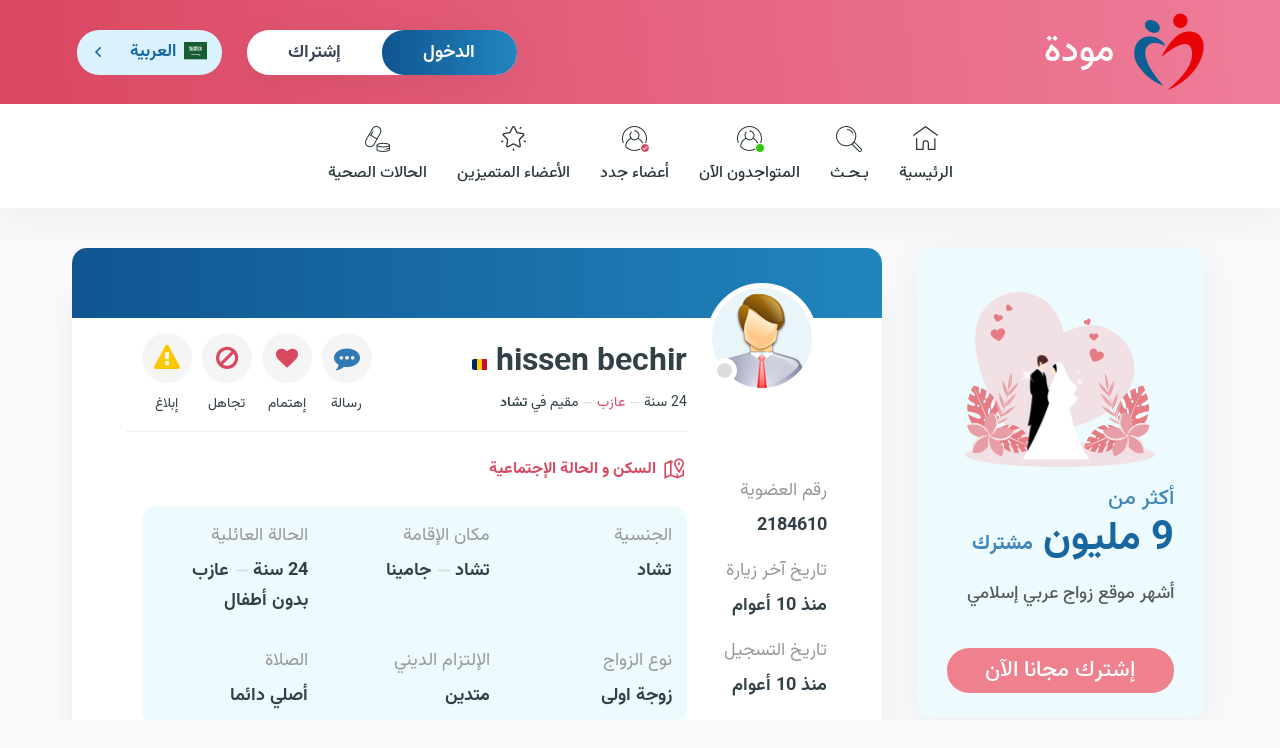

--- FILE ---
content_type: text/html; charset=utf-8
request_url: https://www.mawada.net/ar/members/2184610
body_size: 5919
content:
<!doctype html><html lang="ar" dir="rtl"><head><meta charset="utf-8"><meta name="viewport" content="width=device-width,initial-scale=1">   <title>أنا hissen bechir ، 24 عاما من تشاد أبحث عن زوجة رقمي في مودة هو 2184610</title>   <meta name="description" content="أنا hissen bechir، عازب عمري 24 سنة من تشاد و مقيم بتشاد قي جامينا، قوام رياضي ) 130 سم و 38 كغ). أبحث عن زوجة و رقمي في مودة هو 2184610">   <link rel="apple-touch-icon" sizes="180x180" href="https://www.mawada.net/images/apple-touch-icon.png"><link rel="icon" type="image/png" sizes="32x32" href="https://www.mawada.net/images/favicon-32x32.png"><link rel="icon" type="image/png" sizes="16x16" href="https://www.mawada.net/images/favicon-16x16.png"><link rel="manifest" href="https://www.mawada.net/site.webmanifest"><link rel="mask-icon" href="https://www.mawada.net/images/safari-pinned-tab.svg" color="#064288"><meta name="msapplication-TileColor" content="#ffe1f3"><meta name="theme-color" content="#ffe1f3"><meta property="al:ios:url" content="mawada://index.asp"/><meta property="al:ios:app_store_id" content="1136286209"/><meta property="al:ios:app_name" content="تطبيق مودة للزواج الاسلامي"/><meta property="al:android:url" content="mawada://index.asp"/><meta property="al:android:app_name" content="تطبيق مودة للزواج الاسلامي"/><meta property="al:android:package" content="mawada.net.app"/><meta property="og:url" content="/ar/members/2184610"><meta property="og:type" content="website">  <meta property="og:title" content="أنا hissen bechir ، 24 عاما من تشاد أبحث عن زوجة رقمي في مودة هو 2184610">   <meta property="og:description" content="أنا hissen bechir، عازب عمري 24 سنة من تشاد و مقيم بتشاد قي جامينا، قوام رياضي ) 130 سم و 38 كغ). أبحث عن زوجة و رقمي في مودة هو 2184610">   <meta property="og:image" content="http://photos.mawada.net/?task&#x3D;getProfileAsImage&amp;userId&#x3D;2184610">  <meta name="twitter:card" content="summary_large_image">  <meta property="twitter:title" content="أنا hissen bechir ، 24 عاما من تشاد أبحث عن زوجة رقمي في مودة هو 2184610">   <meta property="twitter:description" content="أنا hissen bechir، عازب عمري 24 سنة من تشاد و مقيم بتشاد قي جامينا، قوام رياضي ) 130 سم و 38 كغ). أبحث عن زوجة و رقمي في مودة هو 2184610">   <meta property="twitter:image" content="http://photos.mawada.net/?task&#x3D;getProfileAsImage&amp;userId&#x3D;2184610">       <noscript></noscript>  <script>!function(e,t,a,n){e[n]=e[n]||[],e[n].push({"gtm.start":(new Date).getTime(),event:"gtm.js"});var g=t.getElementsByTagName(a)[0],m=t.createElement(a);m.async=!0,m.src="https://www.googletagmanager.com/gtm.js?id=GTM-W6Q8LKHR",g.parentNode.insertBefore(m,g)}(window,document,"script","dataLayer")</script><script>var token="";  ;var _auth_user={id:0,gender:null,premium:0};  </script> <link href="https://cdn.mawada.net/css/3fe91179.css" rel="stylesheet"><link href="https://cdn.mawada.net/css/3d9e2808.css" rel="stylesheet"><link href="https://cdn.mawada.net/css/6d7b6d08.css" rel="stylesheet"></head><body class="desktop rtl os-unix user-guest bg-light --account"> <noscript></noscript>   <div class="wrapper inner-wrapper">    <div class="inner-header"><div class="header-top"><div class="container"><div class="row"><div class="col-md-12 clearfix"><div class="header-top__logo"><a href="/ar/"><img src="https://cdn.mawada.net/images/95a08307bc514165ae54.svg" alt="مودة نت للزاج الإسلامي"> مودة </a></div><div id="nav-icon3" class="mobile_menubtn"><span></span> <span></span> <span></span> <span></span></div><div class="header-top__more">   <div class="header__login-box"><ul><li><a href="/ar/signin" class="btn btn-md btn-primary login-btn"> الدخول </a></li><li><a href="/ar/signup" class="btn btn-link btn-md sign-up-btn"> إشتراك </a></li></ul></div>   <div class="header__language-box"> <div class="language"><div class="handler ar">   <span class="flag">  <img src="https://cdn.mawada.net/images/9083a46437d137de49e9.svg" alt="موقع مودة العربي"/>  </span><i>العربية</i> <i class="option--mob">Ar</i>   </div><div class="options"><ul><li ><a href="/en/members/2184610"><span class="flag"><img src="https://cdn.mawada.net/images/912cb4a8f30b24032f0d.svg" alt="موقع مودة الإنجليزي"/> </span><i>English</i> <i class="option--mob">En</i></a></li><li  class="active" ><a href="/ar/members/2184610"><span class="flag">  <img src="https://cdn.mawada.net/images/9083a46437d137de49e9.svg" alt="موقع مودة العربي"/>  </span><i>العربية</i> <i class="option--mob">Ar</i></a></li>  </li><li>  <a href="/fr/members/2184610"><span class="flag"><img src="https://cdn.mawada.net/images/0313c7eacb9633130ffb.svg" alt="موقع مودة الفرنسي"/></span><i>Français</i><i class="option--mob">Fr</i></a></li></ul></div></div> </div>   </div></div></div></div></div> <div class="mainnav"><div class="container"><div class="row"><div class="col-md-12">  <div class="mobile-menu mobile-menu--not-logged d-block d-xl-none"><div class="mobile-menu__my-account mobile-menu__my-account--not-logged"><ul><li><a href="/ar/signin" class="text-danger login-btn"> الدخول </a></li><li><a href="/ar/signup" class="sign-up-btn"> إشتراك </a></li></ul></div><div class="mobile-menu__side-links"><ul><li><a href="/ar/success-stories"><span class="icon"><img src="https://cdn.mawada.net/images/3bf2b771659a7bd38d58.svg" alt="قصص النجاح"/> </span> قصص النجاح </a></li><li><a href="https://blog.mawada.net/"><span class="icon"><img src="https://cdn.mawada.net/images/cc0127e63341601a23fd.svg" alt="مدونة مودة"/> </span> مدونة مودة </a></li><li><a href="https://app.mawada.net" target="_blank"><span class="icon"><img src="https://cdn.mawada.net/images/4aa37b4a1f6ad13536ce.svg" alt="تطبيق مودة"/> </span> تطبيق مودة </a></li><li><a href="https://support.mawada.net/hc/ar"><span class="icon"><img src="https://cdn.mawada.net/images/20fc04b4c9775f9a09ef.svg" alt="مساعدة"/> </span> مساعدة </a></li></ul></div><div class="mobile-menu__about-links"><ul><li><a href="/ar/about-us"> نبذة عنا </a></li><li><a href="/ar/contact-us"> إتصل بنا </a></li><li><a href="/ar/terms-conditions"> شروط الموقع وقوانينه </a></li></ul></div><div class="footer__app-links"><ul><li>   </li></ul></div><div class="footer__social-links"><ul>  <li><a href="https://web.facebook.com/Mawada.zawaj?_rdc&#x3D;1&amp;_rdr" target="_blank"><i class="fab fa-facebook-f"></i></a></li><li><a href="https://www.instagram.com/mawada_net/" target="_blank"><i class="fab fa-instagram"></i></a></li><li><a href="https://twitter.com/zawaj_mawada" target="_blank"><i class="fab fa-x-twitter"></i></a></li>    <li><a href="https://www.youtube.com/@mawada_app" target="_blank"><i class="fab fa-youtube"></i></a></li></ul></div></div>  <nav><ul>  </li><li>  <a href="/ar/"><figure><span class="icon--normal"><img src="https://cdn.mawada.net/images/cf0444abde9703054db7.svg" alt="الصفحة الئيسية لمودة"/> </span><span class="icon--active"><img src="https://cdn.mawada.net/images/5c3369c6acb8fe953098.svg" alt="الصفحة الئيسية لمودة"/> </span><span class="icon--light"><img src="https://cdn.mawada.net/images/270ab580b4fc196e1a05.svg" alt="الصفحة الئيسية لمودة"/></span></figure> الرئيسية </a></li>  </li><li>  <a href="/ar/search-standard/criteria?country&#x3D;us&amp;gender&#x3D;female"><figure><span class="icon--normal"><img src="https://cdn.mawada.net/images/2b17e64edf1645ce67a1.svg" alt="البحث عن أعضاء"/> </span><span class="icon--active"><img src="https://cdn.mawada.net/images/3fdaec156efc5e412013.svg" alt="البحث عن أعضاء"/> </span><span class="icon--light"><img src="https://cdn.mawada.net/images/158d7ec0eee6ac6ed028.svg" alt="البحث عن أعضاء"/></span></figure> بـحـث </a></li>  </li><li>  <a href="/ar/online-members"><figure><span class="icon--normal"><img src="https://cdn.mawada.net/images/874c2d8776262b7f37a7.svg" alt="المتواجدون الآن"/> </span><span class="icon--active"><img src="https://cdn.mawada.net/images/b6ec708e74433ad1a5e3.svg" alt="المتواجدون الآن"/> </span><span class="icon--light"><img src="https://cdn.mawada.net/images/843b0b32fff484eaf614.svg" alt="المتواجدون الآن"/> </span><i class="status status--online"></i></figure> المتواجدون الآن </a></li>  </li><li>  <a href="/ar/new-members"><figure><span class="icon--normal"><img src="https://cdn.mawada.net/images/874c2d8776262b7f37a7.svg" alt="أعضاء جدد"/> </span><span class="icon--active"><img src="https://cdn.mawada.net/images/b6ec708e74433ad1a5e3.svg" alt="أعضاء جدد"/> </span><span class="icon--light"><img src="https://cdn.mawada.net/images/843b0b32fff484eaf614.svg" alt="أعضاء جدد"/> </span><i class="status status--check"></i></figure> أعضاء جدد </a></li>  </li><li>  <a href="/ar/premium-members"><figure><span class="icon--normal"><img src="https://cdn.mawada.net/images/9564276fc67e9ff2930a.svg" alt="الأعضاء المتميزين"/> </span><span class="icon--active"><img src="https://cdn.mawada.net/images/b93960cebac48bf5d547.svg" alt="الأعضاء المتميزين"/> </span><span class="icon--light"><img src="https://cdn.mawada.net/images/fd954427dbbb835b4fb6.svg" alt="الأعضاء المتميزين"/></span></figure> الأعضاء المتميزين </a></li>  </li><li>  <a href="/ar/health-cases"><figure><span class="icon--normal"><img src="https://cdn.mawada.net/images/a8282a9582aa0e7d4b66.svg" alt="الحالات الصحية"/> </span><span class="icon--active"><img src="https://cdn.mawada.net/images/39dfddbf12f51d59203f.svg" alt="الحالات الصحية"/> </span><span class="icon--light"><img src="https://cdn.mawada.net/images/45a3ecefe9b3e7af22f0.svg" alt="الحالات الصحية"/></span></figure> الحالات الصحية </a></li></ul></nav></div></div></div></div> <div class="olay"></div></div>    <main class="container"><div class="row main-content"><aside class="col-lg-3 sidebar">  <div class="register-account"><figure><img src="https://cdn.mawada.net/images/246e74f4429d5c9cf5bb.png" alt="مودة نت للزاج الإسلامي"/></figure><h3><span>أكثر من</span><br><strong>9 مليون </strong> مشترك </h3><p>أشهر موقع زواج عربي إسلامي</p><a href="/ar/signup" class="btn btn-md btn--highlight">إشترك مجانا الآن</a></div>  <div class="sideblock-links side-block"><ul><li><a href="/ar/success-stories"><figure><img src="https://cdn.mawada.net/images/3bf2b771659a7bd38d58.svg" alt="قصص النجاح"/></figure> قصص النجاح </a></li><li><a href="https://blog.mawada.net/"><figure><img src="https://cdn.mawada.net/images/cc0127e63341601a23fd.svg" alt="مدونة مودة"/></figure> مدونة مودة </a></li><li><a href="https://app.mawada.net" target="_blank"><figure><img src="https://cdn.mawada.net/images/4aa37b4a1f6ad13536ce.svg" alt="تطبيق مودة"/></figure> تطبيق مودة </a></li><li><a href="https://support.mawada.net/hc/ar"><figure><img src="https://cdn.mawada.net/images/20fc04b4c9775f9a09ef.svg" alt="مساعدة"/></figure> مساعدة </a></li></ul></div>    <script async src="https://pagead2.googlesyndication.com/pagead/js/adsbygoogle.js?client=ca-pub-3185947433887394" crossorigin="anonymous"></script><ins class="adsbygoogle" style="display:block" data-ad-client="ca-pub-3185947433887394" data-ad-slot="9734505311" data-ad-format="auto" data-full-width-responsive="true"></ins><script>(adsbygoogle=window.adsbygoogle||[]).push({})</script>  </aside>  <section class="col-lg-9 page">    <div class="page-head hide"></div><div class="page-body pl-0 pr-0 user-profile-page user-profile-male user-profile-2184610 not-contactable" data-user-id="2184610" data-user-marital-status="عازب" data-user-gender="male" data-user-name="hissen bechir" data-user-flag="td" data-user-nationality="تشاد" data-user-age="24" data-user-online="" data-user-premium="" data-user-last-login="12/28/2015 11:10:55 PM" data-user-favorited="0" data-user-blacklisted="0" data-user-contactability="0" data-me-premium=""><div class="row profile-cover"><div class="col-md-12"><div class="membership-type"><div class="membership-type-desc"> عضوية مميزة </div><div class="membership-type-stars"><div class="star"></div><div class="star"></div><div class="star"></div><div class="star"></div><div class="star"></div></div></div><div class="controls"><a href="javascript:window.history.back()" class="exit"><i class="ico las ico-times"></i></a></div><div class="options"><a href="/ar/members/2184610" target="_blank" class="btn-new-window"></a></div></div></div><div class="main"><div class="row"><div class="col-md-12 masthead-data"><div class="avatar  ">   <img src="https://cdn.mawada.net/images/b09e5dd816220def38df.png" class="avatar-male" alt="صورة المستخدم على مودة"/>   </div><div class="data">  <div class="brief"><h1 class="user-username"><span>hissen bechir</span><span class="icon-flag-td"/></h1><span class="user-age" dir="auto"> 24 سنة </span><span class="user-maritalStatus"> عازب </span><span class="user-country">  مقيم في <strong >تشاد</strong>  </span></div><div class="options"><div class="option option-private btn-edit-profile"><span></span> <span> تعديل </span></div><div class="option btn-send-message"><span></span> <span> رسالة </span></div>  <div class="option btn-add-to-favorite"><span></span> <span> إهتمام </span></div>   <div class="option btn-add-to-blacklist"><span></span> <span> تجاهل </span></div>  <div class="option btn-report"><span></span> <span> إبلاغ </span></div></div>  </div></div></div><div class="row"><div class="col-md-3 secondary-data"><div class="data-block"><div class="data-block-title"></div><div class="data-block-content"><ul><li class="user-id"><span class="field-name"> رقم العضوية </span><span class="field-value"> 2184610 </span></li>  <li class="Last-login-date"><span class="field-name"> تاريخ آخر زيارة </span><span class="field-value">  منذ 10 أعوام  </span></li>  <li class="registration-date"><span class="field-name"> تاريخ التسجيل </span><span class="field-value"> منذ 10 أعوام </span></li></ul></div></div></div><div class="col-md-8 essencial-data"><div class="data-block"><div class="data-block-title ico-map"><h2> السكن و الحالة الإجتماعية </h2></div><div class="data-block-content"><ul><li><span class="field-name"> الجنسية </span><span class="field-value"> تشاد  </span></li><li><span class="field-name"> مكان الإقامة </span><span class="field-value"> تشاد <i class="separator-dash"></i> جامينا  </span></li><li><span class="field-name"> الحالة العائلية </span><span class="field-value"> 24 سنة <i class="separator-dash"></i> عازب <br/>  بدون أطفال  </span></li><li><span class="field-name"> نوع الزواج </span><span class="field-value"> زوجة اولى </span></li><li><span class="field-name"> الإلتزام الديني </span><span class="field-value"> متدين </span></li><li><span class="field-name"> الصلاة </span><span class="field-value"> أصلي دائما </span></li></ul></div></div><div class="data-block"><div class="data-block-title ico-appearance"><h2> المظهر و الصحة </h2></div><div class="data-block-content"><ul><li><span class="field-name"> لون البشرة </span><span class="field-value"> اسمر فاتح </span></li><li><span class="field-name"> الطول و الوزن </span><span class="field-value"> 130 سم , 38 كغ </span></li><li><span class="field-name"> بنية الجسم </span><span class="field-value"> قوام رياضي </span></li>  <li><span class="field-name"> اللحية </span><span class="field-value"> نعم </span></li>  <li><span class="field-name"> الحالة الصحية </span><span class="field-value"> بصحة جيدة و الحمد لله </span></li><li><span class="field-name"> التدخين </span><span class="field-value"> لا </span></li>  </ul></div></div><div class="data-block"><div class="data-block-title ico-work"><h2> الدراسة و العمل </h2></div><div class="data-block-content"><ul><li><span class="field-name"> المؤهل التعليمي </span><span class="field-value"> دراسة جامعية </span></li><li><span class="field-name"> مجال العمل </span><span class="field-value"> صاحب عمل خاص </span></li>  <li class="data-job"><span class="field-name"> الوظيفة </span><span class="field-value"> غير متوظف الان </span></li>  <li><span class="field-name"> الدخل الشهري </span><span class="field-value"> أقل من 200 دولار </span></li><li><span class="field-name"> الوضع المادي </span><span class="field-value"> متوسط </span></li></ul></div></div>  <div class="data-block data-about-me"><div class="data-block-title ico-pen"><h2> مواصفاتي أنا </h2></div><div class="data-block-content"><ul><li style="width:auto">  <p>الحمد لله انا مسلم واحب قراءة القران قبل الزهاب الي العمل .واحب ان اتبادل الاراء مع الاخرين بصفاة حميدة والحمدلله</p>  </li></ul></div></div><div class="data-block data-about-partner"><div class="data-block-title ico-pen"><h2> مواصفات شريك حياتي </h2></div><div class="data-block-content"><ul><li style="width:auto">  <p>لا يهني العمر او الحالة الاجتماعية .فقط ما يهمني هو ان تكون مسلمة .لكي نعيش معها في سعادة ان شاء الله</p>  </li></ul></div></div>  </div></div></div>  <div class="toolbar"><ul class="menu-actions no-select"><li class="dropdown btn-perso" style="width:100%!important"><button class="btn btn-primary btn-edit-profile"><span class="btn-title"> تعديل بياناتي </span></button></li><li class="dropdown" style="width:100%!important"><button class="btn btn-send-message btn-primary"><span class="btn-title"> أرسل رسالة </span></button></li><li>  <button class="btn btn-add-to-favorite" type="button"><span class="btn-title"> إضافة للإهتمام </span></button>  </li><li class="dropdown"><button class="btn btn-more-options"><span class="btn-title"> خيارات أخرى </span></button></li></ul></div>  </div></section>  </div></main>     <div class="footer-menu toolbar">  <ul><li><a href="/ar/signin" class="login-btn"><img src="https://cdn.mawada.net/images/4f9f9b501fcb3af54ce7.png" alt="تسجيل الدخول في مودة"> الدخول </a></li><li class="sub--menu"><button class="btn-img"><img src="https://cdn.mawada.net/images/f6f6501bdc999a40c491.png" alt="الأعضاء"> الأعضاء </button><ul><li><a href="/ar/online-members"><figure><img src="https://cdn.mawada.net/images/874c2d8776262b7f37a7.svg" alt="المتواجدون الآن"/> <i class="status status--online"></i></figure> المتواجدون الآن </a></li><li><a href="/ar/new-members"><figure><img src="https://cdn.mawada.net/images/874c2d8776262b7f37a7.svg" alt="أعضاء جدد"/> <i class="status status--check"></i></figure> أعضاء جدد </a></li><li><a href="/ar/premium-members"><figure><img src="https://cdn.mawada.net/images/9564276fc67e9ff2930a.svg" alt="الأعضاء المتميزين"/></figure> الأعضاء المتميزين </a></li><li><a href="/ar/health-cases"><figure><img src="https://cdn.mawada.net/images/a8282a9582aa0e7d4b66.svg" alt="الحالات الصحية"/></figure> الحالات الصحية </a></li><li><a href="/ar/all-members"><figure><img src="https://cdn.mawada.net/images/874c2d8776262b7f37a7.svg" alt="كل الأعضاء"/></figure> كل الأعضاء </a></li><li><a href="/ar/search-standard/criteria?type&#x3D;advanced&amp;country&#x3D;us&amp;gender&#x3D;female"><figure><img src="https://cdn.mawada.net/images/2b17e64edf1645ce67a1.svg" alt="البحث المتقدم"/></figure> البحث المتقدم </a></li></ul></li><li><a href="/ar/signup" class="sign-up-btn"><img src="https://cdn.mawada.net/images/1e107d736143d4b925fe.svg" height="24px" alt="الإشتراك في مودة"/> إشتراك </a></li></ul>  </div><div class="page--overlay"></div><footer class="footer"><svg xmlns="http://www.w3.org/2000/svg" viewBox="0 150 1440 170"><path fill="#e7f8ff" fill-opacity="1" d="M0,288L48,288C96,288,192,288,288,272C384,256,480,224,576,218.7C672,213,768,235,864,245.3C960,256,1056,256,1152,250.7C1248,245,1344,235,1392,229.3L1440,224L1440,320L1392,320C1344,320,1248,320,1152,320C1056,320,960,320,864,320C768,320,672,320,576,320C480,320,384,320,288,320C192,320,96,320,48,320L0,320Z"></path></svg><div class="inner-footer"><div class="container"><div class="row"><div class="col-md-12"><div class="footer__toplinks"><div class="row"><div class="col-xl-4"><div class="footer__logo text-center"><a href="/ar/"><img src="https://cdn.mawada.net/images/95a08307bc514165ae54.svg" width="70" height="76" alt="مودة نت للزاج الإسلامي"/></a><h6>مودة <span>للزواج الإسلامي</span></h6><h6>نبحث لك عن نصفك الآخر</h6></div><div class="d-none d-md-block footer__app-links"><ul>  <li><a href="https://itunes.apple.com/us/app/mwdt-zwaj-aslamy/id1136286209?mt&#x3D;8" target="_blank"><img src="https://cdn.mawada.net/images/a4c4ac5e92bd4e2f57f6.png" alt="تطبيق مودة على أبل ستور"/></a></li>   <li><a href="https://play.app.goo.gl/?link&#x3D;https://play.google.com/store/apps/details?id&#x3D;mawada.net.app" target="_blank"><img src="https://cdn.mawada.net/images/af4ee7777207b062d970.png" alt="تطبيق مودة على غوغل بلاي"/></a></li>  </ul></div><div class="footer__social-links"><ul>  <li><a href="https://www.facebook.com/Mawada.zawaj?_rdc&#x3D;1&amp;_rdr" target="_blank"><i class="fab fa-facebook-f"></i></a></li><li><a href="https://www.instagram.com/mawada_net/" target="_blank"><i class="fab fa-instagram"></i></a></li><li><a href="https://twitter.com/zawaj_mawada" target="_blank"><i class="fab fa-x-twitter"></i></a></li>    <li><a href="https://www.youtube.com/@mawada_app" target="_blank"><i class="fab fa-youtube"></i></a></li></ul></div></div><div class="col-xl-8 footer__links"><div class="row"><div class="col-md-4"><h4>من نحن ؟</h4><ul><li><a href="/ar/about-us"> نبذة عنا </a></li><li><a href="https://app.mawada.net" target="_blank"> تطبيق مودة </a></li><li><a href="https://blog.mawada.net/"> مدونة مودة </a></li><li><a href="/ar/signup">إشتراك</a></li><li><a href="/ar/contact-us"> إتصل بنا </a></li></ul></div><div class="d-none d-md-block col-md-4"><h4>الدعم الفني</h4><ul><li><a href="https://support.mawada.net/hc/ar"> مساعدة </a></li><li><a href="https://support.mawada.net/hc/ar/categories/201536389"> الأسئلة الشائعة </a></li><li><a href="/ar/terms-conditions">شروط الموقع وقوانينه</a></li><li><a href="/ar/privacy-policy">سياسة الخصوصية</a></li><li><a href="/ar/cookie-policy">سياسة ملفات الإرتباط</a></li></ul></div><div class="d-none d-md-block col-md-4"><h4>قوائم الأعضاء</h4><ul><li><a href="/ar/all-members"> كل الراغبين في الزواج </a></li><li><a href="/ar/search-standard/criteria?type&#x3D;advanced&amp;country&#x3D;us&amp;gender&#x3D;female"> البحث المتقدم </a></li><li><a href="/ar/online-members"> المتواجدون الآن </a></li><li><a href="/ar/premium-members"> الأعضاء المتميزين </a></li><li><a href="/ar/new-members"> أعضاء جدد </a></li><li><a href="/ar/health-cases"> الحالات الصحية </a></li></ul></div></div></div></div></div></div></div></div></div></footer>    </div>   <noscript></noscript> <script defer="defer" src="https://cdn.mawada.net/js/runtime-98f67d96.js"></script><script defer="defer" src="https://cdn.mawada.net/js/vendors-347dacfb.js"></script><script defer="defer" src="https://cdn.mawada.net/js/commons-b743594c.js"></script><script defer="defer" src="https://cdn.mawada.net/js/app-369a2830.js"></script><script defer="defer" src="https://cdn.mawada.net/js/page-user-profile-eaa8c3263e7ab0056c78da780e0aa484-dfff9fe5.js"></script></body></html>

--- FILE ---
content_type: text/html; charset=utf-8
request_url: https://www.google.com/recaptcha/api2/anchor?ar=1&k=6LdE9mgaAAAAAMw4jNFSeTqRepPHtgy6q9szptsw&co=aHR0cHM6Ly93d3cubWF3YWRhLm5ldDo0NDM.&hl=en&v=PoyoqOPhxBO7pBk68S4YbpHZ&size=invisible&anchor-ms=20000&execute-ms=30000&cb=63bjaoks9sit
body_size: 48695
content:
<!DOCTYPE HTML><html dir="ltr" lang="en"><head><meta http-equiv="Content-Type" content="text/html; charset=UTF-8">
<meta http-equiv="X-UA-Compatible" content="IE=edge">
<title>reCAPTCHA</title>
<style type="text/css">
/* cyrillic-ext */
@font-face {
  font-family: 'Roboto';
  font-style: normal;
  font-weight: 400;
  font-stretch: 100%;
  src: url(//fonts.gstatic.com/s/roboto/v48/KFO7CnqEu92Fr1ME7kSn66aGLdTylUAMa3GUBHMdazTgWw.woff2) format('woff2');
  unicode-range: U+0460-052F, U+1C80-1C8A, U+20B4, U+2DE0-2DFF, U+A640-A69F, U+FE2E-FE2F;
}
/* cyrillic */
@font-face {
  font-family: 'Roboto';
  font-style: normal;
  font-weight: 400;
  font-stretch: 100%;
  src: url(//fonts.gstatic.com/s/roboto/v48/KFO7CnqEu92Fr1ME7kSn66aGLdTylUAMa3iUBHMdazTgWw.woff2) format('woff2');
  unicode-range: U+0301, U+0400-045F, U+0490-0491, U+04B0-04B1, U+2116;
}
/* greek-ext */
@font-face {
  font-family: 'Roboto';
  font-style: normal;
  font-weight: 400;
  font-stretch: 100%;
  src: url(//fonts.gstatic.com/s/roboto/v48/KFO7CnqEu92Fr1ME7kSn66aGLdTylUAMa3CUBHMdazTgWw.woff2) format('woff2');
  unicode-range: U+1F00-1FFF;
}
/* greek */
@font-face {
  font-family: 'Roboto';
  font-style: normal;
  font-weight: 400;
  font-stretch: 100%;
  src: url(//fonts.gstatic.com/s/roboto/v48/KFO7CnqEu92Fr1ME7kSn66aGLdTylUAMa3-UBHMdazTgWw.woff2) format('woff2');
  unicode-range: U+0370-0377, U+037A-037F, U+0384-038A, U+038C, U+038E-03A1, U+03A3-03FF;
}
/* math */
@font-face {
  font-family: 'Roboto';
  font-style: normal;
  font-weight: 400;
  font-stretch: 100%;
  src: url(//fonts.gstatic.com/s/roboto/v48/KFO7CnqEu92Fr1ME7kSn66aGLdTylUAMawCUBHMdazTgWw.woff2) format('woff2');
  unicode-range: U+0302-0303, U+0305, U+0307-0308, U+0310, U+0312, U+0315, U+031A, U+0326-0327, U+032C, U+032F-0330, U+0332-0333, U+0338, U+033A, U+0346, U+034D, U+0391-03A1, U+03A3-03A9, U+03B1-03C9, U+03D1, U+03D5-03D6, U+03F0-03F1, U+03F4-03F5, U+2016-2017, U+2034-2038, U+203C, U+2040, U+2043, U+2047, U+2050, U+2057, U+205F, U+2070-2071, U+2074-208E, U+2090-209C, U+20D0-20DC, U+20E1, U+20E5-20EF, U+2100-2112, U+2114-2115, U+2117-2121, U+2123-214F, U+2190, U+2192, U+2194-21AE, U+21B0-21E5, U+21F1-21F2, U+21F4-2211, U+2213-2214, U+2216-22FF, U+2308-230B, U+2310, U+2319, U+231C-2321, U+2336-237A, U+237C, U+2395, U+239B-23B7, U+23D0, U+23DC-23E1, U+2474-2475, U+25AF, U+25B3, U+25B7, U+25BD, U+25C1, U+25CA, U+25CC, U+25FB, U+266D-266F, U+27C0-27FF, U+2900-2AFF, U+2B0E-2B11, U+2B30-2B4C, U+2BFE, U+3030, U+FF5B, U+FF5D, U+1D400-1D7FF, U+1EE00-1EEFF;
}
/* symbols */
@font-face {
  font-family: 'Roboto';
  font-style: normal;
  font-weight: 400;
  font-stretch: 100%;
  src: url(//fonts.gstatic.com/s/roboto/v48/KFO7CnqEu92Fr1ME7kSn66aGLdTylUAMaxKUBHMdazTgWw.woff2) format('woff2');
  unicode-range: U+0001-000C, U+000E-001F, U+007F-009F, U+20DD-20E0, U+20E2-20E4, U+2150-218F, U+2190, U+2192, U+2194-2199, U+21AF, U+21E6-21F0, U+21F3, U+2218-2219, U+2299, U+22C4-22C6, U+2300-243F, U+2440-244A, U+2460-24FF, U+25A0-27BF, U+2800-28FF, U+2921-2922, U+2981, U+29BF, U+29EB, U+2B00-2BFF, U+4DC0-4DFF, U+FFF9-FFFB, U+10140-1018E, U+10190-1019C, U+101A0, U+101D0-101FD, U+102E0-102FB, U+10E60-10E7E, U+1D2C0-1D2D3, U+1D2E0-1D37F, U+1F000-1F0FF, U+1F100-1F1AD, U+1F1E6-1F1FF, U+1F30D-1F30F, U+1F315, U+1F31C, U+1F31E, U+1F320-1F32C, U+1F336, U+1F378, U+1F37D, U+1F382, U+1F393-1F39F, U+1F3A7-1F3A8, U+1F3AC-1F3AF, U+1F3C2, U+1F3C4-1F3C6, U+1F3CA-1F3CE, U+1F3D4-1F3E0, U+1F3ED, U+1F3F1-1F3F3, U+1F3F5-1F3F7, U+1F408, U+1F415, U+1F41F, U+1F426, U+1F43F, U+1F441-1F442, U+1F444, U+1F446-1F449, U+1F44C-1F44E, U+1F453, U+1F46A, U+1F47D, U+1F4A3, U+1F4B0, U+1F4B3, U+1F4B9, U+1F4BB, U+1F4BF, U+1F4C8-1F4CB, U+1F4D6, U+1F4DA, U+1F4DF, U+1F4E3-1F4E6, U+1F4EA-1F4ED, U+1F4F7, U+1F4F9-1F4FB, U+1F4FD-1F4FE, U+1F503, U+1F507-1F50B, U+1F50D, U+1F512-1F513, U+1F53E-1F54A, U+1F54F-1F5FA, U+1F610, U+1F650-1F67F, U+1F687, U+1F68D, U+1F691, U+1F694, U+1F698, U+1F6AD, U+1F6B2, U+1F6B9-1F6BA, U+1F6BC, U+1F6C6-1F6CF, U+1F6D3-1F6D7, U+1F6E0-1F6EA, U+1F6F0-1F6F3, U+1F6F7-1F6FC, U+1F700-1F7FF, U+1F800-1F80B, U+1F810-1F847, U+1F850-1F859, U+1F860-1F887, U+1F890-1F8AD, U+1F8B0-1F8BB, U+1F8C0-1F8C1, U+1F900-1F90B, U+1F93B, U+1F946, U+1F984, U+1F996, U+1F9E9, U+1FA00-1FA6F, U+1FA70-1FA7C, U+1FA80-1FA89, U+1FA8F-1FAC6, U+1FACE-1FADC, U+1FADF-1FAE9, U+1FAF0-1FAF8, U+1FB00-1FBFF;
}
/* vietnamese */
@font-face {
  font-family: 'Roboto';
  font-style: normal;
  font-weight: 400;
  font-stretch: 100%;
  src: url(//fonts.gstatic.com/s/roboto/v48/KFO7CnqEu92Fr1ME7kSn66aGLdTylUAMa3OUBHMdazTgWw.woff2) format('woff2');
  unicode-range: U+0102-0103, U+0110-0111, U+0128-0129, U+0168-0169, U+01A0-01A1, U+01AF-01B0, U+0300-0301, U+0303-0304, U+0308-0309, U+0323, U+0329, U+1EA0-1EF9, U+20AB;
}
/* latin-ext */
@font-face {
  font-family: 'Roboto';
  font-style: normal;
  font-weight: 400;
  font-stretch: 100%;
  src: url(//fonts.gstatic.com/s/roboto/v48/KFO7CnqEu92Fr1ME7kSn66aGLdTylUAMa3KUBHMdazTgWw.woff2) format('woff2');
  unicode-range: U+0100-02BA, U+02BD-02C5, U+02C7-02CC, U+02CE-02D7, U+02DD-02FF, U+0304, U+0308, U+0329, U+1D00-1DBF, U+1E00-1E9F, U+1EF2-1EFF, U+2020, U+20A0-20AB, U+20AD-20C0, U+2113, U+2C60-2C7F, U+A720-A7FF;
}
/* latin */
@font-face {
  font-family: 'Roboto';
  font-style: normal;
  font-weight: 400;
  font-stretch: 100%;
  src: url(//fonts.gstatic.com/s/roboto/v48/KFO7CnqEu92Fr1ME7kSn66aGLdTylUAMa3yUBHMdazQ.woff2) format('woff2');
  unicode-range: U+0000-00FF, U+0131, U+0152-0153, U+02BB-02BC, U+02C6, U+02DA, U+02DC, U+0304, U+0308, U+0329, U+2000-206F, U+20AC, U+2122, U+2191, U+2193, U+2212, U+2215, U+FEFF, U+FFFD;
}
/* cyrillic-ext */
@font-face {
  font-family: 'Roboto';
  font-style: normal;
  font-weight: 500;
  font-stretch: 100%;
  src: url(//fonts.gstatic.com/s/roboto/v48/KFO7CnqEu92Fr1ME7kSn66aGLdTylUAMa3GUBHMdazTgWw.woff2) format('woff2');
  unicode-range: U+0460-052F, U+1C80-1C8A, U+20B4, U+2DE0-2DFF, U+A640-A69F, U+FE2E-FE2F;
}
/* cyrillic */
@font-face {
  font-family: 'Roboto';
  font-style: normal;
  font-weight: 500;
  font-stretch: 100%;
  src: url(//fonts.gstatic.com/s/roboto/v48/KFO7CnqEu92Fr1ME7kSn66aGLdTylUAMa3iUBHMdazTgWw.woff2) format('woff2');
  unicode-range: U+0301, U+0400-045F, U+0490-0491, U+04B0-04B1, U+2116;
}
/* greek-ext */
@font-face {
  font-family: 'Roboto';
  font-style: normal;
  font-weight: 500;
  font-stretch: 100%;
  src: url(//fonts.gstatic.com/s/roboto/v48/KFO7CnqEu92Fr1ME7kSn66aGLdTylUAMa3CUBHMdazTgWw.woff2) format('woff2');
  unicode-range: U+1F00-1FFF;
}
/* greek */
@font-face {
  font-family: 'Roboto';
  font-style: normal;
  font-weight: 500;
  font-stretch: 100%;
  src: url(//fonts.gstatic.com/s/roboto/v48/KFO7CnqEu92Fr1ME7kSn66aGLdTylUAMa3-UBHMdazTgWw.woff2) format('woff2');
  unicode-range: U+0370-0377, U+037A-037F, U+0384-038A, U+038C, U+038E-03A1, U+03A3-03FF;
}
/* math */
@font-face {
  font-family: 'Roboto';
  font-style: normal;
  font-weight: 500;
  font-stretch: 100%;
  src: url(//fonts.gstatic.com/s/roboto/v48/KFO7CnqEu92Fr1ME7kSn66aGLdTylUAMawCUBHMdazTgWw.woff2) format('woff2');
  unicode-range: U+0302-0303, U+0305, U+0307-0308, U+0310, U+0312, U+0315, U+031A, U+0326-0327, U+032C, U+032F-0330, U+0332-0333, U+0338, U+033A, U+0346, U+034D, U+0391-03A1, U+03A3-03A9, U+03B1-03C9, U+03D1, U+03D5-03D6, U+03F0-03F1, U+03F4-03F5, U+2016-2017, U+2034-2038, U+203C, U+2040, U+2043, U+2047, U+2050, U+2057, U+205F, U+2070-2071, U+2074-208E, U+2090-209C, U+20D0-20DC, U+20E1, U+20E5-20EF, U+2100-2112, U+2114-2115, U+2117-2121, U+2123-214F, U+2190, U+2192, U+2194-21AE, U+21B0-21E5, U+21F1-21F2, U+21F4-2211, U+2213-2214, U+2216-22FF, U+2308-230B, U+2310, U+2319, U+231C-2321, U+2336-237A, U+237C, U+2395, U+239B-23B7, U+23D0, U+23DC-23E1, U+2474-2475, U+25AF, U+25B3, U+25B7, U+25BD, U+25C1, U+25CA, U+25CC, U+25FB, U+266D-266F, U+27C0-27FF, U+2900-2AFF, U+2B0E-2B11, U+2B30-2B4C, U+2BFE, U+3030, U+FF5B, U+FF5D, U+1D400-1D7FF, U+1EE00-1EEFF;
}
/* symbols */
@font-face {
  font-family: 'Roboto';
  font-style: normal;
  font-weight: 500;
  font-stretch: 100%;
  src: url(//fonts.gstatic.com/s/roboto/v48/KFO7CnqEu92Fr1ME7kSn66aGLdTylUAMaxKUBHMdazTgWw.woff2) format('woff2');
  unicode-range: U+0001-000C, U+000E-001F, U+007F-009F, U+20DD-20E0, U+20E2-20E4, U+2150-218F, U+2190, U+2192, U+2194-2199, U+21AF, U+21E6-21F0, U+21F3, U+2218-2219, U+2299, U+22C4-22C6, U+2300-243F, U+2440-244A, U+2460-24FF, U+25A0-27BF, U+2800-28FF, U+2921-2922, U+2981, U+29BF, U+29EB, U+2B00-2BFF, U+4DC0-4DFF, U+FFF9-FFFB, U+10140-1018E, U+10190-1019C, U+101A0, U+101D0-101FD, U+102E0-102FB, U+10E60-10E7E, U+1D2C0-1D2D3, U+1D2E0-1D37F, U+1F000-1F0FF, U+1F100-1F1AD, U+1F1E6-1F1FF, U+1F30D-1F30F, U+1F315, U+1F31C, U+1F31E, U+1F320-1F32C, U+1F336, U+1F378, U+1F37D, U+1F382, U+1F393-1F39F, U+1F3A7-1F3A8, U+1F3AC-1F3AF, U+1F3C2, U+1F3C4-1F3C6, U+1F3CA-1F3CE, U+1F3D4-1F3E0, U+1F3ED, U+1F3F1-1F3F3, U+1F3F5-1F3F7, U+1F408, U+1F415, U+1F41F, U+1F426, U+1F43F, U+1F441-1F442, U+1F444, U+1F446-1F449, U+1F44C-1F44E, U+1F453, U+1F46A, U+1F47D, U+1F4A3, U+1F4B0, U+1F4B3, U+1F4B9, U+1F4BB, U+1F4BF, U+1F4C8-1F4CB, U+1F4D6, U+1F4DA, U+1F4DF, U+1F4E3-1F4E6, U+1F4EA-1F4ED, U+1F4F7, U+1F4F9-1F4FB, U+1F4FD-1F4FE, U+1F503, U+1F507-1F50B, U+1F50D, U+1F512-1F513, U+1F53E-1F54A, U+1F54F-1F5FA, U+1F610, U+1F650-1F67F, U+1F687, U+1F68D, U+1F691, U+1F694, U+1F698, U+1F6AD, U+1F6B2, U+1F6B9-1F6BA, U+1F6BC, U+1F6C6-1F6CF, U+1F6D3-1F6D7, U+1F6E0-1F6EA, U+1F6F0-1F6F3, U+1F6F7-1F6FC, U+1F700-1F7FF, U+1F800-1F80B, U+1F810-1F847, U+1F850-1F859, U+1F860-1F887, U+1F890-1F8AD, U+1F8B0-1F8BB, U+1F8C0-1F8C1, U+1F900-1F90B, U+1F93B, U+1F946, U+1F984, U+1F996, U+1F9E9, U+1FA00-1FA6F, U+1FA70-1FA7C, U+1FA80-1FA89, U+1FA8F-1FAC6, U+1FACE-1FADC, U+1FADF-1FAE9, U+1FAF0-1FAF8, U+1FB00-1FBFF;
}
/* vietnamese */
@font-face {
  font-family: 'Roboto';
  font-style: normal;
  font-weight: 500;
  font-stretch: 100%;
  src: url(//fonts.gstatic.com/s/roboto/v48/KFO7CnqEu92Fr1ME7kSn66aGLdTylUAMa3OUBHMdazTgWw.woff2) format('woff2');
  unicode-range: U+0102-0103, U+0110-0111, U+0128-0129, U+0168-0169, U+01A0-01A1, U+01AF-01B0, U+0300-0301, U+0303-0304, U+0308-0309, U+0323, U+0329, U+1EA0-1EF9, U+20AB;
}
/* latin-ext */
@font-face {
  font-family: 'Roboto';
  font-style: normal;
  font-weight: 500;
  font-stretch: 100%;
  src: url(//fonts.gstatic.com/s/roboto/v48/KFO7CnqEu92Fr1ME7kSn66aGLdTylUAMa3KUBHMdazTgWw.woff2) format('woff2');
  unicode-range: U+0100-02BA, U+02BD-02C5, U+02C7-02CC, U+02CE-02D7, U+02DD-02FF, U+0304, U+0308, U+0329, U+1D00-1DBF, U+1E00-1E9F, U+1EF2-1EFF, U+2020, U+20A0-20AB, U+20AD-20C0, U+2113, U+2C60-2C7F, U+A720-A7FF;
}
/* latin */
@font-face {
  font-family: 'Roboto';
  font-style: normal;
  font-weight: 500;
  font-stretch: 100%;
  src: url(//fonts.gstatic.com/s/roboto/v48/KFO7CnqEu92Fr1ME7kSn66aGLdTylUAMa3yUBHMdazQ.woff2) format('woff2');
  unicode-range: U+0000-00FF, U+0131, U+0152-0153, U+02BB-02BC, U+02C6, U+02DA, U+02DC, U+0304, U+0308, U+0329, U+2000-206F, U+20AC, U+2122, U+2191, U+2193, U+2212, U+2215, U+FEFF, U+FFFD;
}
/* cyrillic-ext */
@font-face {
  font-family: 'Roboto';
  font-style: normal;
  font-weight: 900;
  font-stretch: 100%;
  src: url(//fonts.gstatic.com/s/roboto/v48/KFO7CnqEu92Fr1ME7kSn66aGLdTylUAMa3GUBHMdazTgWw.woff2) format('woff2');
  unicode-range: U+0460-052F, U+1C80-1C8A, U+20B4, U+2DE0-2DFF, U+A640-A69F, U+FE2E-FE2F;
}
/* cyrillic */
@font-face {
  font-family: 'Roboto';
  font-style: normal;
  font-weight: 900;
  font-stretch: 100%;
  src: url(//fonts.gstatic.com/s/roboto/v48/KFO7CnqEu92Fr1ME7kSn66aGLdTylUAMa3iUBHMdazTgWw.woff2) format('woff2');
  unicode-range: U+0301, U+0400-045F, U+0490-0491, U+04B0-04B1, U+2116;
}
/* greek-ext */
@font-face {
  font-family: 'Roboto';
  font-style: normal;
  font-weight: 900;
  font-stretch: 100%;
  src: url(//fonts.gstatic.com/s/roboto/v48/KFO7CnqEu92Fr1ME7kSn66aGLdTylUAMa3CUBHMdazTgWw.woff2) format('woff2');
  unicode-range: U+1F00-1FFF;
}
/* greek */
@font-face {
  font-family: 'Roboto';
  font-style: normal;
  font-weight: 900;
  font-stretch: 100%;
  src: url(//fonts.gstatic.com/s/roboto/v48/KFO7CnqEu92Fr1ME7kSn66aGLdTylUAMa3-UBHMdazTgWw.woff2) format('woff2');
  unicode-range: U+0370-0377, U+037A-037F, U+0384-038A, U+038C, U+038E-03A1, U+03A3-03FF;
}
/* math */
@font-face {
  font-family: 'Roboto';
  font-style: normal;
  font-weight: 900;
  font-stretch: 100%;
  src: url(//fonts.gstatic.com/s/roboto/v48/KFO7CnqEu92Fr1ME7kSn66aGLdTylUAMawCUBHMdazTgWw.woff2) format('woff2');
  unicode-range: U+0302-0303, U+0305, U+0307-0308, U+0310, U+0312, U+0315, U+031A, U+0326-0327, U+032C, U+032F-0330, U+0332-0333, U+0338, U+033A, U+0346, U+034D, U+0391-03A1, U+03A3-03A9, U+03B1-03C9, U+03D1, U+03D5-03D6, U+03F0-03F1, U+03F4-03F5, U+2016-2017, U+2034-2038, U+203C, U+2040, U+2043, U+2047, U+2050, U+2057, U+205F, U+2070-2071, U+2074-208E, U+2090-209C, U+20D0-20DC, U+20E1, U+20E5-20EF, U+2100-2112, U+2114-2115, U+2117-2121, U+2123-214F, U+2190, U+2192, U+2194-21AE, U+21B0-21E5, U+21F1-21F2, U+21F4-2211, U+2213-2214, U+2216-22FF, U+2308-230B, U+2310, U+2319, U+231C-2321, U+2336-237A, U+237C, U+2395, U+239B-23B7, U+23D0, U+23DC-23E1, U+2474-2475, U+25AF, U+25B3, U+25B7, U+25BD, U+25C1, U+25CA, U+25CC, U+25FB, U+266D-266F, U+27C0-27FF, U+2900-2AFF, U+2B0E-2B11, U+2B30-2B4C, U+2BFE, U+3030, U+FF5B, U+FF5D, U+1D400-1D7FF, U+1EE00-1EEFF;
}
/* symbols */
@font-face {
  font-family: 'Roboto';
  font-style: normal;
  font-weight: 900;
  font-stretch: 100%;
  src: url(//fonts.gstatic.com/s/roboto/v48/KFO7CnqEu92Fr1ME7kSn66aGLdTylUAMaxKUBHMdazTgWw.woff2) format('woff2');
  unicode-range: U+0001-000C, U+000E-001F, U+007F-009F, U+20DD-20E0, U+20E2-20E4, U+2150-218F, U+2190, U+2192, U+2194-2199, U+21AF, U+21E6-21F0, U+21F3, U+2218-2219, U+2299, U+22C4-22C6, U+2300-243F, U+2440-244A, U+2460-24FF, U+25A0-27BF, U+2800-28FF, U+2921-2922, U+2981, U+29BF, U+29EB, U+2B00-2BFF, U+4DC0-4DFF, U+FFF9-FFFB, U+10140-1018E, U+10190-1019C, U+101A0, U+101D0-101FD, U+102E0-102FB, U+10E60-10E7E, U+1D2C0-1D2D3, U+1D2E0-1D37F, U+1F000-1F0FF, U+1F100-1F1AD, U+1F1E6-1F1FF, U+1F30D-1F30F, U+1F315, U+1F31C, U+1F31E, U+1F320-1F32C, U+1F336, U+1F378, U+1F37D, U+1F382, U+1F393-1F39F, U+1F3A7-1F3A8, U+1F3AC-1F3AF, U+1F3C2, U+1F3C4-1F3C6, U+1F3CA-1F3CE, U+1F3D4-1F3E0, U+1F3ED, U+1F3F1-1F3F3, U+1F3F5-1F3F7, U+1F408, U+1F415, U+1F41F, U+1F426, U+1F43F, U+1F441-1F442, U+1F444, U+1F446-1F449, U+1F44C-1F44E, U+1F453, U+1F46A, U+1F47D, U+1F4A3, U+1F4B0, U+1F4B3, U+1F4B9, U+1F4BB, U+1F4BF, U+1F4C8-1F4CB, U+1F4D6, U+1F4DA, U+1F4DF, U+1F4E3-1F4E6, U+1F4EA-1F4ED, U+1F4F7, U+1F4F9-1F4FB, U+1F4FD-1F4FE, U+1F503, U+1F507-1F50B, U+1F50D, U+1F512-1F513, U+1F53E-1F54A, U+1F54F-1F5FA, U+1F610, U+1F650-1F67F, U+1F687, U+1F68D, U+1F691, U+1F694, U+1F698, U+1F6AD, U+1F6B2, U+1F6B9-1F6BA, U+1F6BC, U+1F6C6-1F6CF, U+1F6D3-1F6D7, U+1F6E0-1F6EA, U+1F6F0-1F6F3, U+1F6F7-1F6FC, U+1F700-1F7FF, U+1F800-1F80B, U+1F810-1F847, U+1F850-1F859, U+1F860-1F887, U+1F890-1F8AD, U+1F8B0-1F8BB, U+1F8C0-1F8C1, U+1F900-1F90B, U+1F93B, U+1F946, U+1F984, U+1F996, U+1F9E9, U+1FA00-1FA6F, U+1FA70-1FA7C, U+1FA80-1FA89, U+1FA8F-1FAC6, U+1FACE-1FADC, U+1FADF-1FAE9, U+1FAF0-1FAF8, U+1FB00-1FBFF;
}
/* vietnamese */
@font-face {
  font-family: 'Roboto';
  font-style: normal;
  font-weight: 900;
  font-stretch: 100%;
  src: url(//fonts.gstatic.com/s/roboto/v48/KFO7CnqEu92Fr1ME7kSn66aGLdTylUAMa3OUBHMdazTgWw.woff2) format('woff2');
  unicode-range: U+0102-0103, U+0110-0111, U+0128-0129, U+0168-0169, U+01A0-01A1, U+01AF-01B0, U+0300-0301, U+0303-0304, U+0308-0309, U+0323, U+0329, U+1EA0-1EF9, U+20AB;
}
/* latin-ext */
@font-face {
  font-family: 'Roboto';
  font-style: normal;
  font-weight: 900;
  font-stretch: 100%;
  src: url(//fonts.gstatic.com/s/roboto/v48/KFO7CnqEu92Fr1ME7kSn66aGLdTylUAMa3KUBHMdazTgWw.woff2) format('woff2');
  unicode-range: U+0100-02BA, U+02BD-02C5, U+02C7-02CC, U+02CE-02D7, U+02DD-02FF, U+0304, U+0308, U+0329, U+1D00-1DBF, U+1E00-1E9F, U+1EF2-1EFF, U+2020, U+20A0-20AB, U+20AD-20C0, U+2113, U+2C60-2C7F, U+A720-A7FF;
}
/* latin */
@font-face {
  font-family: 'Roboto';
  font-style: normal;
  font-weight: 900;
  font-stretch: 100%;
  src: url(//fonts.gstatic.com/s/roboto/v48/KFO7CnqEu92Fr1ME7kSn66aGLdTylUAMa3yUBHMdazQ.woff2) format('woff2');
  unicode-range: U+0000-00FF, U+0131, U+0152-0153, U+02BB-02BC, U+02C6, U+02DA, U+02DC, U+0304, U+0308, U+0329, U+2000-206F, U+20AC, U+2122, U+2191, U+2193, U+2212, U+2215, U+FEFF, U+FFFD;
}

</style>
<link rel="stylesheet" type="text/css" href="https://www.gstatic.com/recaptcha/releases/PoyoqOPhxBO7pBk68S4YbpHZ/styles__ltr.css">
<script nonce="coXmX3S6Eyl8cB1NEpzxgg" type="text/javascript">window['__recaptcha_api'] = 'https://www.google.com/recaptcha/api2/';</script>
<script type="text/javascript" src="https://www.gstatic.com/recaptcha/releases/PoyoqOPhxBO7pBk68S4YbpHZ/recaptcha__en.js" nonce="coXmX3S6Eyl8cB1NEpzxgg">
      
    </script></head>
<body><div id="rc-anchor-alert" class="rc-anchor-alert"></div>
<input type="hidden" id="recaptcha-token" value="[base64]">
<script type="text/javascript" nonce="coXmX3S6Eyl8cB1NEpzxgg">
      recaptcha.anchor.Main.init("[\x22ainput\x22,[\x22bgdata\x22,\x22\x22,\[base64]/[base64]/bmV3IFpbdF0obVswXSk6Sz09Mj9uZXcgWlt0XShtWzBdLG1bMV0pOks9PTM/bmV3IFpbdF0obVswXSxtWzFdLG1bMl0pOks9PTQ/[base64]/[base64]/[base64]/[base64]/[base64]/[base64]/[base64]/[base64]/[base64]/[base64]/[base64]/[base64]/[base64]/[base64]\\u003d\\u003d\x22,\[base64]\x22,\x22E8K0Z8Kjw4MRbcOmw7jDt8OCw7xvRMKqw4XDkhZ4TMK3woTCil7CqsKeSXNtQ8OBIsKGw69rCsK0wr4zUUI8w6sjwo0fw5/ChSLDssKHOE0mwpUTw4M7wpgRw51LJsKkQcKgVcORwq4Kw4o3wofDgH96wqlPw6nCuCzCgiYLbj9+w4tRMMKVwrDCnMOkwo7DrsKfw6snwoxWw7Zuw4EIw4zCkFTCp8KuNsK+Qk1/e8KRwoh/T8ObBhpWW8O2cQvCqwIUwq9dXsK9JFfClTfCosKZJcO/w6/DhWjDqiHDvQNnOsOIw7LCnUl/RkPCkMKiHMK7w68Kw5Fhw7HCo8K0DnQqDXl6B8KIRsOSBcOCV8OybCN/Ag56wpkLAcKEfcKHT8O+wovDl8OKw4U0wqvCsSwiw4gKw7HCjcKKbMKjDE8awrzCpRQmUVFMXQwgw4t7UMO3w4HDkxPDhFnCt2s4IcO/JcKRw6nDocKNRh7DssKEQnXDvcO7BMOHKQovN8OywrTDssK9wrHCimDDv8OYE8KXw6rDlMKnf8KMJMKCw7VeHEcGw4DCvE/[base64]/wpTCqX8Aw6tDW8OSwpwiwoo0WRtPwpYdHAkfAxDCmsO1w5A9w5XCjlRALMK6acKlwqlVDj7CuSYMw4E7BcOnwr9tBE/DtMOPwoEud3ArwrvClmwpB3AtwqBqY8KNS8OcDmxFSMOFDTzDjHvCiyckLSRFW8Oqw7zCtUdPw5w4CmkQwr13bnvCvAXClcOedFFjQsOQDcOiwqkiwqbCn8KEZGBow4LCnFx9wqkdKMOodgwwYhg6UcKUw6/DhcO3wrrChMO6w4drwopCRBHDqsKDZW/CkS5Pwp1PbcKNwpHCgcKbw5LDhcOIw5Aiwqs7w6nDiMKQA8K8wpbDvlJ6RFDCgMOew4RJw5cmwpo7wpvCqDEpagRNDVJTSsObNcOYW8KZwoXCr8KHUMOcw4hMwrdTw604DS/Cqhw5axvCgDfCicKTw7bClXNXUsOew6fCi8KcecO5w7XCqnZcw6DCi0gtw5xpGMKNFUrCoVFWTMOwMMKJCsKDw5kvwospYMO8w6/[base64]/Dk8KowprCg8OZw4fCosKFJ8O8w5ltfjphDXDDqcO5c8Oowphtw54iw4bDnMKcw4sowqbDocK1a8OBwppBw4AzM8OQbAPDoV/CmWQYw7LCgcOkC2HCgQwkdFrDhsKPN8Odw4p4w5fDscKuInFNfsOMAhQxQMK5dCHDpGY9wpzDsFdHw4PCsQ3Cq2M+wqIbw7bDnsKjwpLDiT1kK8O1eMKFMn5ofhfCnSPDjsKRw4bDoxl4wo/Di8K+DMOaFMObWsKAwofCuGHDlMOCw7xuw4Q3wpDCujjChhNrEMOyw5PDoMKTwq0/ZcO+woDClcO5LRnDjQLDrmbDtVUSamfDo8OCwqtZHz3CnFVRJEUnwo1vwqjCmBdxMsOow6l9PsKaTTwhw5sEc8Kbw4ELwrNKEF9aCMOcwodYdmLDtMK7TsK6w58/GMOBwo9TazHDqwXCmQbDsA/DvlBAw7QPbMOqwpsdw54jNl7CgcOMVMKaw7vCj3HDqilEwqzDgk7DtnjCtMObw4PCiww8Vl/DlcOhwpBQwptYDMK0DGbCl8KrwpHDhBwnK3HDtsOGw75fA3TCl8OIwp9bw47DosOYV2pbbsKZw6tdwpnDocOeHsKqw5XCssKzw45uYVNDwrTCqgLCgcKzwofCp8KIFsOewofCoRlMw7LClSQQwqHCm1w/wo8owqfDoFMdwp0Tw4HChsOrax/DgmTCuwPCgy8+w7rDrWfDrj7Dq2/ChMKfw6DCi2M/VMOuwpDDgiRowqbDqgrCjBvDmcKORsKUZ1zCrMODw4fDv0jDjTEVw49/[base64]/wqBIZinDuhrDuMO/wojCsxLDiELCksK0w73DgMKjw5nDiQE4UsK7Q8K2NWvDjlrDsT/DrcOgQW7Drg5KwqFIw7/CrMKoOVRfwr8cw4vCs0jDv3/DnTvDjcOjciDCo1YwOWUZw4FMw6fCqcOPUztew48YaAwZfxczIiDDrMKOwrTDsVrDk1EXKxlmw7bDtU3CqFnCssOjCUXDkMKubQDCu8OANTMcPhdsClhJFmPDmzt2wqFhwqJWTcKmVcOEwoLDohdREcKERGXCqMKFwo7Cm8Ozwp/DnMO0wo/DlAHDsMKCNcKTwrVTw6TCgm/DtH7DpEldw5dgZ8OAOEjDqMKEw6ByfcKrQkzCuAk9w4DDrsOaUcO0w59eDMK5w6dFVMOnw4cEJ8K/[base64]/wq/CosKYWMOfwqAcEsKxDcOuw6Qzw7sBw6/Cp8O6wrl9w4vCqcKCwrTDssKLBsOjw4APV3dmRsK8VF/Ch37CnxDDtcK/[base64]/CtzMjw7fCjzHDqsOAw7xQaMKJPsOyw57DrlYPBMOYw7gzEsKGw590woY/IW54w73CqcOewrVqdsOGw4PDijEcGcKxw6AONcOvwoxrIcKiwpHCjlfDgsKXF8OIdGzDuR1Kw6nCsk/Cqjk3w75kTghicWdxw5hXQjJ4w6jDszRTIsO9EMKSIzp7MjfDgMKywqttwp7DoG4YwoTCiShsM8KeScK+SmnCtW7Dp8KwHsKfwq/DhsOYBMK+VcKwMEUPw61twqPCtCpXR8OSwoUawrnCt8KQOgXDicOJwpd/CnvCgDpQwqjDhnPDi8O7O8KnaMOAaMOLWj/[base64]/[base64]/DtsK/[base64]/[base64]/CmxDDncKEJsKLw7Aqw7XCjMO+woLCnyUYw4B7w43Dg8OLZ8O1w5LCksO6a8OiNggiw4dEwpFqwpLDmCDDscO7KTEzw5HDhsKhdT8Vw43DlMOuw7AmwqXDr8Ozw67DukdEW1jCjgkkwrvDosOUHTzCm8OeUMK/MsOiwrLDjT1CwprCuEYIPUTDicOqWGxxYBJ7wqtiw4JoJMKNesK0X34EFyTDh8KRPDULwpJLw4l1E8OnfHYewrjDqyofw6vCl3wEwq/Ci8KNdVEGbXZMISRGwoTDrsOQw6VjwpzChxLDicKTOsKdCwnDkcKYJcKTwqbChRHCgcOLT8K6ZjnCo27DosOVdzXCsH/[base64]/CsMKwwp/ClA0VMcK9e8KJwr8fwrthKcK9SkbDoDdMXcOWw5YDwpsZSCB9wr81MkrCimrChMKvw5NcT8KUbHzCuMOfw5XCoFjCrMOWw4nDusO3TcOdfhTCqsKwwqXCiTMiOm3DpzPCmw7Dn8KnZUItecKPNsOxMS0WHhc7w690ZxLCp3VxAU1iIcOQRATCmcObw4DDrSQfUcOUST/CpSvDn8K/fXdRwoVjOH7CsWJpw7XDjR3DisKPRhXCm8OCw4I6P8OxHcOefW3ClzYVwoTDm0XDucK/w7XDq8KpO1pDwq9Qw7AuDsKfDsOlwoTComRgw5zDlS5Vw7LDsmjCgV8Hwr4GScORZsOqwp89Lh/DqzAdHsKcDXLCmsOJw6xHwrZsw7UhwqzDoMK8w6HCsALDk15RIsOhEWETfBHDu3hdw73CtibCqsKTQiMLwo4kA2UDw6/CgMOMfUHCqXsHb8ODEsKpDcKoe8OcwpJXwrHCrHcpJzTDrmLDhyTCgnlHCsKAw6FBHMOxE0cTwpfDlsKDN0dpecOFAsKDwrDDtTrChh9yB0d9w4DCuVPDvDHDoWhYWD5ww6XDpn/DlcOjwo00w65SAn8vw6sUK09KbMOnw50xw6oPw41Ww5nDucKzw6rCt0XDohXCocKRMR8sS2TDicKLw73CmU/DpAhvejTDtMOqR8Ovw6c4QMKYw5XDg8K7L8K+fMOywpgTw69Aw5RpwqvCtGvCiVMUT8ORw5p4w60RNVdLwpt4wqXDucK7wrfDvEdoSMOdw5vCkUFUwojDscOVZMOSRmvCjwfDqgnCkMOXaHnDssOeTMO/w7sYYzYjNxTCusO+GSvDqhtlKhsDeHfCjWrDlcKXMMOFFcKcU1bDnDjCtznDqQh5wo0FfMOlQcO4wpnClnE0RyjCocKxPSx6w7JswoYNw696bjU3w7YFIVbChAXChm97wprCscKlwpxnw5/Dv8OJVXQyD8KidsO5wrlIZMOKw6F1ElQRw6rCnww6XcOZXsKyN8OIwoAsS8Kgw4/ChToMFRYjecO/D8KHwqYfEVrDt1V/d8OjwqHDjmTDlTRkw5/[base64]/[base64]/Dt8OhfUxXcMKHw40rDHzCtMOswrDCtjh9w6UpP0gdwphdw53Cp8KWw602wovChMK2wq1uwoBhw5FPMEnDhxR/YT5ww5cHeEhrHsKXwrLDpSlZW2Qawp3DhsKadiAtG2s+wrTDhMKgw6/[base64]/[base64]/XSDCgcKKw7DDkcOfEsKiMcKNTF9kRAfDmcK3IDzCg8Kew4HCucO1Xn/[base64]/DgsKAw73Du8KYAsOaw7/DlSHCgsOKwqDDjmgvFMKZw5dgwr9gwqhlwqFOwrx9w5svA30zR8KFV8K2wrJEaMKHw7rDvsKSw6nCp8KbEcKLDCLDi8KkRBEHJ8OXRhrDkMO6R8O/PVl2FMOqWmM1wrXCuDImfMO+w41ow4DDhMKHwpvClMKsw4vCjDTCq3nCmcKQCzUfbw4/wpvCvRPDjn/Cuj3DsMK6w5kfw5oIw41SfmdRdQfCh1suwqUTw4dSwoXDrRfDnmrDncKUF0lyw77DucOaw4XCvR7CucKaS8OGw4FowoUeehhLfsKQw4LChMOsw4DCq8KmPcKdSCjCjxR7w67CqMOoGsKgwp8swqUHOMKJw7JAXTzCnMO/wqFdb8K6FRjCg8O1SmYDd3YFbmzCvyddaFnDu8KwN00xScKFUMKgw5zCv3TDksOsw44Zw5TCuRzCuMKJO1/CjcONHsK1UibDoWjCgBBXwqhuw6R2wpPClG3CiMKrXlzCnsK3BEHDjxnDlU8KwovDhg0Qwqwww6PCsUEwwr4PSMKxCMKuwq/Dix0gw77CnsKBWMOfwoNVw5wGwp7CuA9dOk/Cn0/CtMKxw4TCjUXDplY8cCQDPsKtwolGwp3Do8KRwpPDhE3CqSMQwpY/W8OlwqHChcKLw6vCtz0awqBBZ8KcwqrDhMK7VDpiw4MGEcKxYMKBw7F7VT7CnB02w5/[base64]/[base64]/[base64]/MsKOwoRRDMOew4ASwo1pwpo3w4LCnMKGH8K2w6zDjToVwqBSw7k8Wx1Zw6bDkcKFwq3DkxvCj8ORAsKAw4scIcOdwpxXZGHChMOpwp7CuxbCtMKzLMK6w7zDimrCvsKxwo0fwpfCgD9VfSYKa8Olwp0Uwo3DoMK2WsKewq/Cn8Kzw6HDqMOnAAwbFMOCJcKHdQkkCxvCojRNwo4XUXTDgsKnGcOsZMKEwqEmwpHCvDADwoXCg8KmYMOcKQLDlsK4wr96LTrCksKoGE1IwqoGWsOqw5UYwp/CrinChxTChDPDmsOoDMOewrDCsSzCjcKtwq7DrkVLMcKzDsKYw6rDt2HDjMKjVMK7w5rCgcK6IUNAwpLCiyXDkxXDrEpOXcOgKlRyIcKHw5rCpMKmRRzCiQTCkATCtcKlw5FYwrwQWcO4w5/DnMOQw5ElwqxPJcOrJkpEwqM2fmTDusKLd8K6w5TDjWZMLRbClBXDh8K8w6XCk8OqwofDjS8Gw77DgVfCh8Oywq1IwqbCqgkUVMKeMMKfw6TCocOnMSbCmlJ6w6/Ck8OxwrBxw6LDjlrDj8KuRzY3KQMqbDYbf8KAwovCl1dUe8OnwpUxAcKccUnCtcKbw5rCjsOUw61FF384KVQsTTw6V8OHw5A5Vw/CocOCU8Kowr4Wf1/[base64]/CiTNJwrdya8ODA25dR8OtwpDCokF2wphEwoHDhg9iw7LDnEI1RkDChcKMwrFnRMOAw7jDmMOYwqpRdkzDgnJOFXIoWsKhK35wZXbClMKZVhF+QGhpw5TDvsKswq3Cu8K4Y19HfcKXwpYfw4MDw6rDlcKhIjPDuwQqQsOCW2DCoMKhIVzDgsOiP8K/w4FDwpLCnDHChF/ClzDCp1PCukHDl8KcPkIMw6BSw4wECMK+QcKMImd2FRfCiRHDkQzDplrDiUTDr8OwwrB/wrnCusKzMF7DjDfCm8KSDXfCm2LDkMKbw7UROMKOGUMTwoHClCPDtTnDusKIe8O/wqvDtx0+XSnCthzCmGDChhNTX2/CmMK1wocdw5TCv8KuRzfDoiJCOkLDsMK+wqTCskLDkMOTOgnDrcOWX2dDwpsRw4zDmcK1MknClsOwaAgcRsO5HQnDp0bDjcK1HD7CsB0vUsKawo3Cg8OnRMKTw7/[base64]/DnsOQTMK9w498RCh1HDjDvAZxwqbDjMOvAwLDnsKrBApjYcOZw77Dt8K5w7LCiA3CpMObKVXDmsKHw4MOw7/ChjjCtsO7AMO5w6ADI144worCqjhIYTHDhAEdbjUPw7wpwrrDkcOHw5UoAh5nNy57wqnDgkLCqH4fHcKqI3HDr8OMaAzDhBnDpcK0XzxXVcKaw7jDoGE2w6rCvsO/d8Osw5PDscOjw6FowqLDocKgbD3CuWJ+wrLDoMKBw69DeCTDp8OqeMK/w50tE8KWw4fCisOOw6bCg8OcGMOLwrbDr8KtVQoyZA13PkNZwqUYFDx7ICIhJMK6asOzS3XDh8OhDDskw57DjR7CvMKyQsOoJ8Ocwo7DqUgQSxVqw5h8G8KDw5gNA8OFw5PDp0/Cq3Qdw7XDlUZiw7BtdiJpw6DCoMObYEvDjsKDMcODY8Kic8ObwrzDkXvDjcOgBsOhM2TDpCPChcO9w5zCgiZTecKGwqlOIl9tfXTCs20aRMKew71/w5skPH3DiFPDomc3wqsWw6bDhcOVw5/[base64]/DiUIDw4rCtMKUNcOpwonDqMOmCMKeesKUw75Qw6VdwoXCshbClw0QwqjCkz9LwrDCgQXDgsOrJ8OATnFKB8K1fyBZwqPDocOMw41WGsKcHDHDj2HDui/Dg8KaETsPVsODw7zDkQvCtsOwwofDoU11Zn/[base64]/CjExZw7rDv8KcJi/Dvnd7QRTCsUYLKBYRR1DCu0JQwrg6w5sdayd1woFIAMKQV8KOBcOUwpDCt8KNwq/CoWzCuG9zw7l3w5gaJg3CrE/CqW8hFsOgw4sSQHHCvMOiZ8K+BsKfQsK8OMOSw5rDnUTCrEvDhENHNcKKaMOtGcO7w410Cz9XwqhcNjxwHMOaRjtOcsKqQFAmw43CgxQmYC9MFsOewqocDFbDuMOtIMO2wp3DnjMKQ8Ohw5c7c8OUfD58wpRqQgfDnsOwR8K9wrPDkHbDqxE/w4UpecOnwojCnDBEY8KTw5VNJ8OOwrpgw4XCqMKALxfCh8KDbGHDrHEOw4ceE8KCVsODSMOywq4fwo/CqzZUwpgvwpwAwoULwpJkB8KlOw4LwrpywqgJUizDlMKzw77CsD4Aw6hoQcO9w6/Di8KGcBNsw5zChEXDlyLDgsOpRzQLw6fCvUlDw73CjS0IWkDDvMKGwowvwqbDkMOYwpImw5MpW8OKwoXCtlTCtcOYwoLCgsOzwr59w6EnKR/CjT1Jwo9Qw5dCIBrChHNsOcOZF0lxX3jDg8KXwrTDpyLDr8KIwqBpBsK6f8KAwohJw5vDvMKoVMKMw7tPw4Ufw75jcn7DmBhEwooVw7QCwrHCpMOcFsK/wofCjGp+w543W8OtW17CmBJ7wr8yJGZPw5XCr0VNX8KmS8OSfcKsPMK2a0fCmwHDusODEMKsHFbCtn7DpsOvN8OSw7lURsKjUsKOwoTCm8O2wo0NS8OxwrrCpwnCqsOlwq3Dn8OzZ0EvIl/DjHLDg3UGCcK5RVDDrsK8wqxMPA9ewoDCusO1Ji/[base64]/[base64]/JMKACsO+YX/DgkLDpcKQw5PCrl8fwpFsw4rDpMOuwo1Zwq/[base64]/CocKwwrfCv2spwoDDvsOFPcKHTMKsesOAOMOWw5d7wqHCgMO6w7HCq8Ovw5/Do8OXMcKFw6cjw5AuJcKSw682wqPDiwoyRlQNwqN8wqdyBF13QsOxw4XCpsKLw4/CrSTDqwM8DsO4d8OHT8Ouw7XCrsOmDkrConQIMyXCocOECcOcGWctVsO5NFbDtcOiWMK1wobCscKxBcOCw5PCvzjClinCsGfDvMOSw5LCisKfPW0UDHVKRyrCscOow4DChMKHwo7DtMOMYcKXFQZsAlYFwpI4XMOWEgfDscK1wpgvwoXCuE4Ew4vCh8Kowo/CrAfDnMOhw6HDjcOJwqNowqtxLMKNwr7DrsK1MMOfFcKpwoXDp8OYFl/[base64]/w6Bcw6ondxB8KsOsLGTCow7ClsOtBcO9AnHCucOUwoY7woMVwofDlMOYwqHDjTQDw4AKwoh4LMO0LcOueB4PDcKvw6PCnAZxLH3DpMK3cjZ/[base64]/Dqn/ClsKiJw4ZGRbDvcOQAyPClcOow6TDkwDDiQ4gYMK7wpVzw5TDqXgGw7bDiU9nNMOlw5Iiw4tsw4VGPcKNRcKBAsOJRcK0wrcFwqVww4APWcOIE8OoEsOsw7HClcK1woTDuDV/w5jDmlQeAMOoacK4ZMKxVsOqOAVzQcO/w7XDj8OiwpjCkMKYeXwWcsKNfWZRwrrDocKCwonCmsKKK8O6OiRuaCYqaWV6W8OmaMKNwovCvsKVwrkuw7rCucOlwp9ZX8OWYMOnW8OWwpIGw6DCl8OCwpLDkMO4wrMhF0zCqHzCgcOacVPCo8K4w7PDqxXDpg7Cs8KewoRlBcOOScOjw7fCpy/DiwYjw5zDvsKdV8Kuw7jDrsOOw6laQMO9w43CosOHCcKrwoZ8QcKiVQvDr8KKw4PDhjkxw53DgMKieknDn1DDpMKVw6NNw5liEsKsw5RQVsOYVTDCiMKDNBXCsmjDpkdnTsOGZGPClVTCjx/CiGXClVbCsHwBb8OSUMKQwqXDpcOzw5zDuwXDhhDDuH/CnsO/w6kYKh/DhSzCnhnCgsOcGcOQw4F7wp1pcsKFaUddw6h0dVh+woPChcOCB8KgFibCuWzDrcOvwq3Cjg5iwpvDt1LDn20xFizDqWxmUjrDrsOmI8Oww6gxw5szw5EAQTNySkHClcKUwqnClF1Awr7Cjm/DnjHDkcK8w4AKAzcodsK9w67Ds8KqG8OAw75Ow64Iw6F5MsKKwqx9w7MewoBgFMKSST4oe8Ozw585wr7CtcO+woEuw4zDkyPDrB/[base64]/CmFlLw61TayVgwo7CisKSWcOrMVrCq8OSWsONw6DDgsOEDsOrwpfCoMOlwp5ew7EtPcKIw7glwp0RPHgHdmxxWMKKRBvCp8Kmf8O/NMKYw6s5wrRCbAl0ZsORwr/CiHwnd8KVw73CqsOgwqXDmg0ZwpnCuXRrwo41w6RYw5jDvMObwpsoMMKaPUlXeC/[base64]/wpInwrDDiR52wpnDrsOGRcKoY1FQCH0pw4pHb8KDwqvDrmpdI8Knw4Mjw5gOOF7Cr1djW2whHh/CplkNfCLDtR/Dh3xowpzDnVFTw73CncKwXVllwrzCnsK2w7Mfw618w6QrV8O3wrjCoifDhV3CpEZCw7LDiFnDisKgwoQTwqcpGMOtwpvCusO+wrZNw68Gw57DuDXCkghMSC/[base64]/Cp8KZV2LCo8O0PhEqwpUgPgt7w6QnWGvCmTzDjTQzOcO4c8KRwqrDvUnDscOMw7/DoXTDi2vDmHbCusK1w5ZBwrIiORkzLsKdw5TCkxXCoMKPwp7ClxINFG1iFjHDmlYLwoXDigY9woUuA3LCvsKaw57DiMOIb3PDuyXCsMKLSsOKHGYqwoHDo8ORwprDrm4+HsO/M8OfwpzDhH/CpTvDsE7ChCTCnTJ4D8OmCltnZVI+wo1JIcO8w7QqW8KSMBNndTHDmB7Dm8OhHBvCgVcGZsKSdkrDu8KbdmPDu8OyEsOHOhd4w4nDgcOyYCrDoMO1aVvDtkUnwrhUwqdswro5wqY1wp0LQXHDsVHDjMOUGwlJJBLCnMKewrU6H1/CvcKhRBDCqnPDucKYL8KbCcK0BcObw4dPwqbCrFzCs0/DhRAwwqnCjsKYWF8ww7doOcOLDsOwwqF5PcOHZGNXEDBFwpU0SAPCoyjDo8ONTkzCuMO0wrTDvsOZGRMZw7vCsMKPw6jDqkHCjCJTQgprfcO3OcOXcsOtJ8Kew4c9wrLCrcKuNcKaIV7DoDUTw60HVsKsw5/DmcK1woh2wpsBHXPChyTCgSrDgXbCnAFWwq0IGRwqMHk4w6EfQ8OIwrLDokHCn8OWDGDDojTDvFDChUxQMUocG2xzw718F8KORsOBw51XVk/[base64]/CncK4Hxstwo8DdcKIKyjCsm/Ct8K4wooJLVQBwpBIw5hcO8OAA8OJw5glQHJFQxvCisOTSMOSKcOxDcOQw6RjwroXwp/DicK6w4w0P3HCkMKQw4w0eWzDpcOGw6nClsOow4lTwrhMaQzDpQXCsArCi8OZwo7CnCQvTcKXwr3DinlgJxfCnj0qwr59UsKhQ3l3RXbDo0p7w4MHwr/DtBHDl3E5wopQDEfCq3DCoMO0wrd+RUPDjMKkwofCj8OVw7c5c8OSfjPDlsOzXSJAw70fcRdsAcOuBMKVB03CkCsdfk7DqWtaw64LZnzDpcKgGcOgwrHCnmDCmsOBwoPCnsOua0ZowoDCkcOzwoZhwpZmHcOXKsOqRMOWw6VYwo3DozfCm8OiHRTCnC/CisKsYzDDqsOjWMOQw5zCjMOGwooDwqpyYWnDlcOBOAYRwpLCnFDCsFDDokYxDA18wojDunEWMGHDiGbCn8OebBVbw6g/NSojfsKvQcOgG3/[base64]/DklLCrDDCn8OkwochasOLCj0cwodHXMKSQyY8w6rCv8Ocw4/[base64]/DihfDpcOEHsOHOUZ7w6DDi8KbUsKYwqRmw61Dw5bChVHClzotYiLDtMKrJsK5w4IrwojDo3rCgQQcw4TChSPCo8OyfgEABDcZTXjDgyIhwpLDhEPDj8OMw4zCtRnDusOwSMKiwqDCocKWGMO4c2DDlzIuJsOcRhnCtMK1RcKqS8KTw7nCqcK/wqkjwoLCiUrCnjdXe0xCbELDkEfDrcOcZMOAw7zDlMKTwrrCjMOlwpx/[base64]/DkU4Mw5LCpsKHw5YzwovDicOhXmBew7diwpgMTsKfICfDl2HDucOifBUSN3TDoMKBIArCgH0+w4EHw6ZGAxcrYznCtsK/I3/Cu8KiFMK9MMKiw7VIc8KRDEE/w5bCsnvDkBldw7k7clttw49Iw5vDkm/DumwwIG0ow4vDrcKyw4cZwrUAYMKqw6ApwrbCqcOIw6rChUvDlMObwrXCr0hRaSTCt8O4wqRbdsOQwr9zwrbCiXdHw6dzEFFPG8KYwq5zwqrDpMODwpAkYsKsBsOVcsKxI3Jew6wkw4/ClMOjw4TCr1jDu0FnYj8tw4TCnT0rw4p9NsKow7dYTcOPJzldS1MlXsKUw7/CiC0pGMKLwoBTesOKDcKwwqrDgF0Cw4jCs8KBwq9Fw5RKYcO2w4/DgFXCmsKEw43DpcORRsK+WyrDhBDCmzPDlsKcwr7CrcO8w6dpwqsrw5LDpk/Cu8OpwpHChFLDgMKlJUJjw4MUw4RwdsKNwrodUsK4w63DhQTDqH7DkRgew45mwrLDmg7DmcKtYsOXwo/[base64]/w6tlwqfDvzjCsys7wp3CvsKbw7HCtxAgwo/[base64]/w5nDgG/DninDjMKAw6d9dDFOw5E2w4PDksKYw5d3wrTDpX05wo/[base64]/DqD5Cw4MUGhBsR2XCj8OswrvDhcO6IzRJwq/DtRAVYsKuQy1XwppQwrLCkEHCoEHDr17CtMOLwr4iw4x7wpnCpsO0QcOtWjTCi8Kmwqkyw7NIw6Rewr9Ow44iwq9Fw4cBHl9Yw4ceLkMvdwjCh3Uzw4TDt8K5wrjCncKGUsO7MsO+w6Vywoh6V0/ChyMdMXcCwpDDugofw6TCjcKzw6I4dCFVw4/CssKOEWnCo8OHWsKKc3rCsWEsGG3DmMO5ZBxNQMOjb17Dj8KOOsOTZSbDmlM+w6/Dr8O0GcOCwrDDi1LCs8KpU07CjlJqw4RQwohKwqdnaMOQJ1ILdhIPw5wkBjfDtsKCY8KGwr/Du8KLwroLHSnDpWrDmXVTUCjDlcO5GMKvwpkyd8KWEcOWXMKUwrdNVgE3aQHDicK9w7Y2wp3CucK+wp8jwoV4w4cBOsKKw4h6ecKmw5YdKXTDvRVsKDjDsXnDnwIEw5PCkw/DhMK2w7TChiEcfsK6CH4XbMOaUMOkwpDDisOSw48sw6jCiMOAfnbDtnFuwpPDj1VZccK/wpNAwoHCqC/CnkN6cjllw4TDrMOow6JCwokMw4bDhMKJOinDlcK8wroiwrIoFMKBZgTCssK9wpPDssOTwobDg0YNw6fDoAAmw69MZjTCmcODEyhqfCgUAcOmc8KhOy5gZMKDw7rDnjVpwpclQ3nDg3sBw7jDqybDs8K+ASB9w7nDiHFxwpHChAUYUD3Dl0nCmSTDpsKIwr/DqcKNLCPDggfCkcKbXTVJw4zCr39Bw6gjScKkKMOfSgwlw5t+fsK9ImEFwqsOwpjDgMKTNsONUSXCmyvCuV/DlWrDt8OWwrTDrMOzwodOIcOAGCJVRnspEFrCoH/CmnLCjAPDricMB8K7HMKGwovChQfCvm/[base64]/w5Nlw7F+Y8OAw6HCnRJ0w5UgLQLDoD3DlMKDw4sKJMOhUsONwpYTaQ7DpcKJwrDDlMKXw6jCqMK/Yg/[base64]/NMKzeRXCuMOnw5bCp8Oow4/Cl8KwwqvChQzDnsKzwrUrwqzDjcKfE33CpAdNcMOmwrbDgMOXwokSwpk+csO7w5AMK8K8ZMK5wpbDjjBSwrzCmsKMCcKqwq9lL2U4wqx1w4/Ct8O9wofCkTbCsMKnXgrCmMKxwrzDnENIw5N1wpcxccKJw5Ycw6TCqgUyHwpBwo3CgGfCvHIOwoMuwqjDp8KgBcK5wp4sw7Z1e8OCw6B8wrUlw4PDj3DCi8Klw7RiPD1Ew5VwAiPDiX/DhEkHOwNmw54XE3Zowqw4IsOyf8KNwqjCqW7Ds8Kewo7DjsKlwrg8XnTCr0pPwosCG8O2w5jCvGxfC33Dg8KWPcOvNCh2w5nDt3PCnVRMwodow6HCvcO7FCh7BQFVSMO7esO7cMKXw6HDmMOhwr4tw6wkfRrDncOeJABFwo/DoMKqESJwZMOjK3LCmS1Vwq0cb8KCw74Tw6I0GSsyBT4TwrcSC8K3wq/CtBwQezDCv8KlVxvCq8OSw5doFTdpEHLCl3HCpMK5w5vDi8KUIMOew64qw7jCuMK7LcOJcMOGD2E3w7ZMDsOCwqpJw6vDkUrCpMKpEsK5wofCg0PDlGPCqsKBTXZlw6UHbwLCjEjDhTDDvMKqKAAzwprDrm/CgMOCw7PDi8OPcHgHc8O4wqzCrQnDg8Kpdl52w74+woPDuwzDigo8EsOdw6LDtcO5OlrCgsK5aG/CtsOWaxbDu8KaW1LDgn4kPMOudMOJwrvDkcKnwqTDqwrDkcKtwqAMUMOjwrUpwrHCiGrCmRfDr8KpAAbCtAzClsObAkzDs8OGw5bCpUNCAcO2ZC/DvsKNQMOKfcKzw4kFw4Vxwr/DjsK4woXCicKnwrUhwpXCn8OOwrHDtVrDn1hyXiNCdTJXw4pBL8OUwqBkwpbCl3sMKEvCjEs6w7QZwo06w7nDmjTCt3YZw63Ct2o/woDDhT/[base64]/DlMO6ZcKAw7N0w6wQw5TCs8OBwohDQTnCgCtvLX4gwoTChsK/[base64]/[base64]/[base64]/wqfDvmImAsOka28bJMORKzvCgMOQZ8KCaMKQA1bCoATCq8K4JXotVQZdwqk6YzFjw6jChyjCuT3ClzjCnR9dTsOMAikrw6lawrTDicO0w6DDk8K3bxxbw6PDvSp2w44JWht1ViXCgQXClGXDr8OOwoQQw6PDtMOxw5RRGx8EVcOlw7DCkSDDjmXCvMOBCMKGwovDl1/[base64]/w47DjsOtwo3CtMOmV27DnW1qVcKyw60KcsOlw7TCvDEAw5rCsMKRQQ0AwqMQTsOeEMK3wqBHGEbDv0tSS8ObXy/Co8KoX8KabHDDtkrDm8OVUxwPw5h9wrbCrifCnEnCkjzCgsKJwpXCqcKEDcKHw7BAOcOCw4wbwr9VTcO3GQPCvigawq3DnMKzw7zDt1TCo1fCoRdcNsOVZsK/KgrDjMOBw4Rww6w7QAbCkSDCpsKJwrjCt8KMwofDosKCwqvCuV/DogctFQTCrypZw6nDicO8DnwSMw92w4LCpcOHw4Q1TMO2W8K3D2EAw5HDosOxwprCnMKPcGvCo8Kkw4Zdw4HCgSFrJcK+w65pLzXDs8OqK8OeGE/[base64]/ClcK6csKLwrlHwr/DkFHCtmbCuMKkCizCu8KzGcK1wpzDgmtWey3CjsKMPm7CjXNKw5/DkcKOCH3Dk8OPwqwkwog2YcKgJsKGJG7DgkjDlz0Tw6ADem/[base64]/[base64]/CpcKKV3DDmMO2wpInPAzCgMKPLcO5J8K+w6bCh8KPbhPCvXLDpcKcwoc5wpN5w7ZHf0QAORl0wr/CkR/DtyA+dClCw6R1ZUoNGsOnfVNVw6gMPgYIwo4BbsKGfMKmQCLCjEPDuMKPw6/DmWHCscOLFwo0EGvCiMKpw5XDv8KoWcOsJsORw6/CmkbDpMKBBHrCpcKjGsOewqTDnsOKGAPCgHfDukDDvMKYccO/cMONdcOWwpENN8OGwrzDk8OLQnTCmj4Cw7TCiXcFw5FDw6nDrcODw5xvI8K1wpTDtUHCqHnDncKMIk1AeMOvwoPDhMKZDHB/w4zCkMONwpxoKsOlw6rDvU5ww7HDpwo5wpHDhxwAwp9vQsKAwpYsw6hRdsOcPjvDuytZScKiwoXCjsOFw4fCtsOow6dOFzDDhsO7wqbCgjlocsOaw4BMZsOrw75Jd8O3w57DqgpZw6VNw5TCjGVlIMOSwr/Dj8OhMMKxwr7DksKkfMOewoHCmWtxc3cefhjCoMO5w4M5McOmLQ5Iw7DDk0fDpxzDm2cCdcKzwocYUsKYwpY1w4vDhsO+NH7Dj8KEZGnCkjTCkMONI8Oaw5XCh3gqwo/Cp8ORw6HDhsK6wp3DlF4xPcOfO0wuw5XDq8KywqrDrsOgwrzDmsKxw4QjwpVOZ8KIw5rCm0ATHE17w4QuTMOFwpXCqsKiwqlTwrXCqcKTMsKVw5XChcOmZUDCm8KYwr80w7wmw6hhJ0MWwrMwNXEKe8KMb3jCs2otHiMQw6zDksKbVsO/ccO+w5grw5JOw73CoMKGwpPCssKrKA3DkkvDiSUIVzbCp8OrwptjUT9yw7DCnB19wrXCjsKzDMOzwqgfwp1Qw6FYwp1sw4bDhw3Cng7DrT/DhlnClAVkYsOhL8KDLWDCtX7CjTYMGMOJwq3CssKmwqFINcOXWMO8woHCqMOpMRTCpcKawrETwpdWw7zDrMOqdlXChsKLEsO6w6rCusKVw6AowpokHTfDvMOHXlLCmErCpFAeMXZ2V8Omw5PChncXHl/DqcKDH8O0I8KSHnwLFk9sBFLCrDHDr8Opw4rCg8KRw6hWw4XDvkbChQ3CrELCiMKIwp/[base64]/STjDqMOOwozDu1/DmD0gRQxnw6YIEHwuwqnCgsOSwr5kwqdXw4zDuMKCw7oOw6EUwo7DjTXChGPCosKowoTCuQzClD/[base64]/EBF2E8KsGyfDmMOgTDhOF8Kdc8KcwolYw4zCmTZMAsKFwog0cS/DrcKhw7rDkcOnwpFWw5XCshscVMKsw5lFRxnDh8KvTMKtwpLDrcOpQMO5MsOAwqsSEDEXwpzCsRtTFsK6w7nCvxEAOsKewopmwoREWG8IwpcrYQoQwqg2woAbcAxmwqnDrMOowpROwptpKC/Do8ObJinDi8KQaMO/wrvDg3ItU8KjwqFrw58Tw4ZIwrocDGXDgi/[base64]/DtQMzw5kzw50gwpDDsEtOwptCwpHCmcK+w4dEw57Dm8KdN2pSHcKuKsOOMsKjw4bDgnbCsnXDggcIw6rCn2LDtxYjFsKFw6HCjcKYw5HCgcOZw6/CrcOBZsKvwo7DlE7DgjLDr8KSYsKLMMKpJjU2w6PDrE3Cs8KJPMOsMcKZFyV2csO6RMKwYwXDs1lCBMKVwqjDlMOyw6bDpl04w7F2w6wPw58AwpjCoRvCgxExw7nCmQ3CicOtIQp7w58Bw4QJwo9ROMKAwpVtOsKIwqrCgcKPRcKqdXEDw6/CkcOGKR9xXlDCqMKow4nChyjDjQXCgsKeJmnDksODw6vDtjEbd8KWw7AjVi42fsOjwr3DmBLDqG9NwopVVcKBQiATwojDvMOUalY/RCrDu8KVFSXCuiLCmcKGMsObWWMmwoBXU8KFwqXCrWxRHsOhH8KJEkjCmcOfwotzw4XDolrDoMKjwoolKSgVw5PCtcKswq8/wohyEsO8FjBBwoXCnMONGm7DownCiABdEMOsw5tZFcOxUGRxw6rDgxxjRcKWVcOKwpPDl8OTD8KewrHDhW7CgMO4E2UaI04ZaW7DhB/DhMKKA8K3JcOUU2rDk1g3SiAhG8O9w5opw6nDrCYFG0hBMMOCw6RlYGRMZXF6w51Sw5BwCSF1UcKuwp58w75vQVA/EngEcT/Cr8OebGcNwqzDs8K0C8K9VUHCniLDsB8cYV/DrsKkZ8OOYMOSwp/CjljDjg4hw7zCsyPDosKawqVmRsKGw5RMwqcEwrzDrsOlw4nDsMKBO8KwbQoQAMKcIngcRsK4w73DnAvClMObwp3CpsOADWTCmzwreMODayPClcOLIsOFTF/[base64]/ZcODw7fDkcK2wqtbTXRLPcK4asKmwp5AIMOiA8KUKsO2w5fCqUTClmrCusKiwo7Dh8OdwrtgZMKrwqzDn2dfCS/[base64]/ClMO8LcObwrHDt8KGw4bDqioKwpjCpMK/woYNw6DCrRbCtMOewrLCrsK8wrMcOWbCoWJcWsO8dsKcXcKgB8KlYcObw5BaDiHDtMKOesOYegUtCsK3w4hIw77CmcOkw60\\u003d\x22],null,[\x22conf\x22,null,\x226LdE9mgaAAAAAMw4jNFSeTqRepPHtgy6q9szptsw\x22,0,null,null,null,1,[21,125,63,73,95,87,41,43,42,83,102,105,109,121],[1017145,681],0,null,null,null,null,0,null,0,null,700,1,null,0,\[base64]/76lBhnEnQkZnOKMAhk\\u003d\x22,0,0,null,null,1,null,0,0,null,null,null,0],\x22https://www.mawada.net:443\x22,null,[3,1,1],null,null,null,1,3600,[\x22https://www.google.com/intl/en/policies/privacy/\x22,\x22https://www.google.com/intl/en/policies/terms/\x22],\x22dyVaVbjZj26PwiU6pXEF32nDlIkuqKJY1brfH+HVvlg\\u003d\x22,1,0,null,1,1768604923333,0,0,[84,49,14,222,253],null,[25,51,206],\x22RC-K5u_eLXYNZ_Neg\x22,null,null,null,null,null,\x220dAFcWeA7bU_HsOqyb_jSnT7MudcNmwwktraM1wzEXSaBrqcBwbQ5HL3d1Tvs9romLthzdtjXJKFY8EFL6ip56DeYyYp_8aP4Ynw\x22,1768687723058]");
    </script></body></html>

--- FILE ---
content_type: text/html; charset=utf-8
request_url: https://www.google.com/recaptcha/api2/aframe
body_size: -272
content:
<!DOCTYPE HTML><html><head><meta http-equiv="content-type" content="text/html; charset=UTF-8"></head><body><script nonce="BelPlFD7CEQhT5Xrwsrieg">/** Anti-fraud and anti-abuse applications only. See google.com/recaptcha */ try{var clients={'sodar':'https://pagead2.googlesyndication.com/pagead/sodar?'};window.addEventListener("message",function(a){try{if(a.source===window.parent){var b=JSON.parse(a.data);var c=clients[b['id']];if(c){var d=document.createElement('img');d.src=c+b['params']+'&rc='+(localStorage.getItem("rc::a")?sessionStorage.getItem("rc::b"):"");window.document.body.appendChild(d);sessionStorage.setItem("rc::e",parseInt(sessionStorage.getItem("rc::e")||0)+1);localStorage.setItem("rc::h",'1768601324571');}}}catch(b){}});window.parent.postMessage("_grecaptcha_ready", "*");}catch(b){}</script></body></html>

--- FILE ---
content_type: image/svg+xml
request_url: https://cdn.mawada.net/images/39dfddbf12f51d59203f.svg
body_size: 2010
content:
<svg width="25" height="26" viewBox="0 0 25 26" xmlns="http://www.w3.org/2000/svg" xmlns:xlink="http://www.w3.org/1999/xlink"><title>ic_Health-conditions</title><desc>Created with Sketch.</desc><g id="Page-1" stroke="none" stroke-width="1" fill="none" fill-rule="evenodd"><g id="mawada-new-inner-4" transform="translate(-393.000000, -126.000000)" fill="#2b373d" fill-rule="nonzero"><g id="Group-48" transform="translate(-5.000000, 0.000000)"><g id="Group-17-Copy" transform="translate(363.000000, 126.000000)"><g id="Group-15"><path fill="#b61b45" d="M51.1823207 3.77608187C51.5278884 5.09235088 51.3513446 6.46173489 50.6851594 7.63219103L44.1594124 19.0966199C44.151992 19.1096452 44.1439741 19.1223665 44.1354084 19.1347329 43.2012948 20.4821209 41.6687749 21.2865497 40.036006 21.2865497 39.1638944 21.2865497 38.3036853 21.0519922 37.5484064 20.6082183 35.1600598 19.2049279 34.338745 16.0857895 35.7176295 13.6551696L38.8693227 8.09973489C38.8696215 8.09922807 38.8698207 8.09867057 38.8701195 8.09816374 38.8704183 8.09765692 38.8707669 8.09720078 38.8710657 8.09669396L42.0226594 2.54141131C42.9119522.973808967 44.5765438 188293825e-21 46.3667829 188293825e-21 47.238994 188293825e-21 48.0993028.234608187 48.8547311.678432749 50.0093625 1.3568655 50.836006 2.45697466 51.1823207 3.77608187zM43.3090637 18.5682573 46.4128984 13.1153528 40.5622012 9.67752437C40.5621514 9.67747368 40.5620518 9.67747368 40.562002 9.677423 40.5619024 9.677423 40.5618526 9.67732164 40.561753 9.67727096L39.4837649 9.04389474 36.5802291 14.1619415C35.4759462 16.1085458 36.1336653 18.6065224 38.0464143 19.7303509 38.650498 20.0852788 39.338496 20.2729045 40.036006 20.2729045 41.338247 20.2729045 42.5601096 19.6360819 43.3090637 18.5682573zM49.823257 7.124C50.3559263 6.18820273 50.4968625 5.09214815 50.2200697 4.03775439 49.9425299 2.98052242 49.2807769 2.09920858 48.3567231 1.55630019 47.7525398 1.20127096 47.0643924 1.01364522 46.3667829 1.01364522 44.9312251 1.01364522 43.5971614 1.79323977 42.8851594 3.0482846L39.9817231 8.16617934 40.6286853 8.5462963 42.0219124 6.09043665C42.1594124 5.84802339 42.463994 5.76495517 42.7021912 5.90493957 42.9403884 6.04487329 43.0219622 6.354846 42.8844622 6.59725926L41.4912351 9.05311891 46.9121016 12.238347 49.823257 7.124zM57.7715637 17.3748928C59.2180279 17.7954542 59.951494 18.3878285 59.951494 19.1354425 59.951494 19.1365068 59.951494 19.1375712 59.9512948 19.1385848v4.5019025C59.9512948 24.3894698 59.2190737 24.9821988 57.7749004 25.4021014 56.5611554 25.7550526 54.9562251 25.9494191 53.2558765 25.9494191 51.5555279 25.9494191 49.9505976 25.7550526 48.7368526 25.4021014 47.2927291 24.9821988 46.5604582 24.3894698 46.5604582 23.6404873V19.1354425C46.5604582 19.1345809 46.5606076 19.13377 46.5606076 19.1328577 46.5623008 18.38646 47.2956175 17.7949981 48.7404382 17.3748928 49.9564741 17.0212827 51.5601096 16.8265614 53.2559761 16.8265614 54.9518426 16.8265614 56.5555279 17.0212827 57.7715637 17.3748928zM49.0140936 18.3495634C47.8099602 18.6996764 47.5565737 19.0759415 47.5565737 19.1354932 47.5565737 19.1950448 47.8099602 19.5712593 49.0140936 19.9213723 50.1436753 20.2497934 51.6501494 20.4306784 53.2560259 20.4306784 54.8619522 20.4306784 56.3684263 20.2497934 57.498008 19.9213723 58.6973108 19.5726277 58.9533865 19.1981871 58.9554781 19.1363548V19.1354932C58.9554781 19.1352904 58.9554781 19.1350877 58.9554781 19.134885 58.9540339 19.0737115 58.698755 18.6987135 57.498008 18.3495634 56.3684263 18.0211423 54.8619522 17.8402573 53.2560259 17.8402573 51.6501494 17.8402573 50.1436753 18.0211423 49.0140936 18.3495634zM58.9554781 23.6404873V22.8107173C58.250747 23.1155205 57.4327191 23.3638635 56.5456673 23.5393762 56.5135956 23.5457115 56.4816235 23.5488031 56.4500996 23.5488031 56.2164343 23.5488031 56.0080179 23.3807407 55.961753 23.1386316 55.9092629 22.8638324 56.0855578 22.5978012 56.3555777 22.5443821 57.3495518 22.3476842 58.2408865 22.0562612 58.9554781 21.6964172V20.4315906C58.636504 20.6041637 58.2420319 20.7592008 57.7716135 20.8959922 56.5555777 21.2496023 54.9518924 21.4443236 53.2560259 21.4443236 51.5601594 21.4443236 49.9565239 21.2496023 48.740488 20.8959922 48.2700199 20.7592008 47.8754482 20.6041131 47.5565737 20.43154V23.6404873C47.5565737 23.7127602 47.8152888 24.0799532 49.0105578 24.4274815 50.1378486 24.7552943 51.6455179 24.9357739 53.2559761 24.9357739 54.8663845 24.9357739 56.3741036 24.7552437 57.5013944 24.4274815 58.6966633 24.0799025 58.9554781 23.7127602 58.9554781 23.6404873zM43.4503486 4.58603509C43.6885458 4.72601949 43.7701693 5.03594152 43.6326195 5.27835478L43.6245518 5.29259649C43.5323207 5.45518519 43.3649402 5.54605848 43.1928287 5.54605848 43.1083167 5.54605848 43.0227092 5.52416374 42.9442729 5.47809357 42.7060757 5.33810916 42.624502 5.02818713 42.762002 4.78577388L42.7700697 4.77153216C42.9076195 4.52911891 43.2121514 4.44610136 43.4503486 4.58603509zM55.4538347 23.210499C55.4812251 23.4889981 55.2815239 23.7373918 55.0078685 23.7652164L54.9914841 23.7668382C54.9755478 23.7683587 54.9596116 23.7691189 54.9439243 23.7691189 54.6900896 23.7691189 54.4731574 23.5724717 54.448755 23.3100897 54.4228088 23.0314386 54.623755 22.7841092 54.8975598 22.7577544L54.9087649 22.7566394C55.1830179 22.7288655 55.4265438 22.9320507 55.4538347 23.210499z" id="ic_Health-conditions"/></g></g></g></g></g></svg>

--- FILE ---
content_type: application/javascript; charset=UTF-8
request_url: https://cdn.mawada.net/js/page-user-profile-eaa8c3263e7ab0056c78da780e0aa484-dfff9fe5.js
body_size: 142528
content:
(self.webpackChunkmawada_website=self.webpackChunkmawada_website||[]).push([[8604],{7068:(E,A,e)=>{e(7428),e(4081),e(8760),e(9677),e(4032),e(2376),e(4744);var I=e(8532),N=e.n(I),R=e(6060),I=e(4137),S=e.n(I);document.addEventListener("DOMContentLoaded",function(E){var A=S()(".user-profile-page"),e=A.find(".toolbar");S()("body").hasClass("os-unix")&&N().init({animate:!0,element:A.get(0)}),S()("body").hasClass("iframe")&&window.parent.postMessage({type:"add-user-profile-ad-unit",user:{id:S()(".user-profile-page").data("user-id"),premium:S()(".user-profile-page").data("user-premium")}},"*"),A.find(".btn-report").off("click").on("click",function(){S()("body").hasClass("iframe")?window.parent.postMessage({type:"add-profile-report",user:{id:S()(".user-profile-page").data("user-id")}},"*"):S()(this).addReportOnProfile(S()(".user-profile-page").data("user-id"),{trigger:"manual"}).popup("show")}),A.find(".btn-edit-profile").off("click").on("click",function(E){S()("body").hasClass("iframe")?window.parent.location.href=S().URL("/edit-profile"):window.location.href=S().URL("/edit-profile")}),A.find(".btn-send-message").off("click").on("click",function(E){var A={id:S()(".user-profile-page").data("user-id"),username:S()(".user-profile-page").data("user-name"),gender:S()(".user-profile-page").data("user-gender"),online:S()(".user-profile-page").data("user-online"),premium:S()(".user-profile-page").data("user-premium"),lastLoginDate:S()(".user-profile-page").data("user-last-login"),favorited:S()(".user-profile-page").data("user-favorited"),blacklisted:S()(".user-profile-page").data("user-blacklisted"),disabled:S()(".user-profile-page").data("user-disabled"),isContactable:S()(".user-profile-page").data("user-contactability")};S()("body").hasClass("iframe")?window.parent.postMessage({type:"open-chat-box",user:A},"*"):(S()(this).getChatBox(A.id,{user:A}),E.stopImmediatePropagation())}),A.find(".btn-add-to-favorite").off("click").on("click",function(){S()("body").hasClass("iframe")?window.parent.postMessage({type:"add-to-favorite",user:{id:S()(".user-profile-page").data("user-id"),username:S()(".user-profile-page").data("user-name")}},"*"):S()(this).addUserToFavorite(S()(".user-profile-page").data("user-id"),S()(".user-profile-page").data("user-name"),{trigger:"manual"}).popup("show")}),A.find(".btn-remove-from-favorite").off("click").on("click",function(){S()("body").hasClass("iframe")?window.parent.postMessage({type:"remove-from-favorite",user:{id:S()(".user-profile-page").data("user-id"),username:S()(".user-profile-page").data("user-name")}},"*"):S()(this).removeUserFromFavorite(S()(".user-profile-page").data("user-id"),S()(".user-profile-page").data("user-name"),{trigger:"manual"}).popup("show")}),A.find(".btn-add-to-blacklist").off("click").on("click",function(){S()("body").hasClass("iframe")?window.parent.postMessage({type:"add-to-blacklist",user:{id:S()(".user-profile-page").data("user-id"),username:S()(".user-profile-page").data("user-name")}},"*"):S()(this).addUserToBlacklist(S()(".user-profile-page").data("user-id"),S()(".user-profile-page").data("user-name")).popup("show")}),A.find(".btn-remove-from-blacklist").off("click").on("click",function(){S()("body").hasClass("iframe")?window.parent.postMessage({type:"remove-from-blacklist",user:{id:S()(".user-profile-page").data("user-id"),username:S()(".user-profile-page").data("user-name")}},"*"):S()(this).removeUserFromBlacklist(S()(".user-profile-page").data("user-id"),S()(".user-profile-page").data("user-name")).popup("show")}),A.find(".verify-country").off("click").on("click",function(){S()("body").hasClass("iframe")?window.parent.postMessage({type:"verify-country-residence",user:{id:S()(".user-profile-page").data("user-id")},me:{isPremium:S()(".user-profile-page").data("me-premium")}},"*"):A.find(".verify-country").verifyCountryOfResidence(S()(".user-profile-page").data("user-id"),{triggrt:"manual"}).popup("show")}),e.find(".btn-more-options").on("click",function(){S()(this).popup({style:"multipage",icon:'<i class="ico ico-podcast"></i>',container:"body",html:!0,title:S().translate("more options"),trigger:"manual",content:function(){return S()("<div>",{class:"group-btns"}).append(S()(".user-profile-page").data("user-blacklisted")?S()("<div>",{class:"btn btn-block btn-red btn-remove-from-blacklist"}).text(S().translate("Remove from the ignore list")):S()("<div>",{class:"btn btn-block btn-red btn-add-to-blacklist"}).text(S().translate("Add to ignore list")),S()("<div>",{class:"btn btn-block btn-yellow btn-report"}).text(S().translate("Report"))).get(0).outerHTML}}).on("shown.bs.popover",function(){var E=S()(this).data("bs.popover"),E=S()(E.getTipElement()).find(".popup-body:visible");E.find(".btn-remove-from-blacklist").removeUserFromBlacklist(S()(".user-profile-page").data("user-id"),S()(".user-profile-page").data("user-name")),E.find(".btn-add-to-blacklist").addUserToBlacklist(S()(".user-profile-page").data("user-id"),S()(".user-profile-page").data("user-name")),E.find(".btn-report").addReportOnProfile(S()(".user-profile-page").data("user-id"),S()(".user-profile-page").data("user-name"))}).popup("show")}),e.css("bottom",S()(".footer-menu").outerHeight()),S()(".user-profile-page .main").css("padding-bottom",e.outerHeight()),S()("body.iframe.os-win").css("overflow","hidden"),window.addEventListener("message",function(E){"update-scroll-bar"===E.data&&S()("body").hasClass("os-win")&&(S()("body.os-win").css("overflow",""),S()("body").mCustomScrollbar({mouseWheelPixels:700}))},!1),S()(".exit").on("click",function(){window.parent!=window&&window.parent.postMessage("iframe.window.exit","*"),E.preventDefault()});let I=window,T=(S()("body").hasClass("iframe")&&(I=window.parent),(0,R.A)(window.location.href)),O=[];S()(".init-photo-browser a").each(function(e){O.push({src:S()(this).attr("href"),width:S()(this).attr("data-pswp-width"),height:S()(this).attr("data-pswp-height"),alt:S()(this).attr("alt")||void 0}),S()(this).on("click",function(E){var A=S()(this).data("img-authorized");E.stopPropagation(),E.preventDefault(),S()(".user-profile-page").data("user-id")==_auth_user.id?I.postMessage({type:"open-page-myphoto",userId:S()(".user-profile-page").data("user-id")},"*"):0==A?I.postMessage({type:"alert-photo-permission",userId:S()(".user-profile-page").data("user-id")},"*"):-1==A?I.postMessage({type:"alert-photo-for-premium-only",userId:S()(".user-profile-page").data("user-id")},"*"):I.postMessage({type:"open-photos-browser",photos:{id:T,photo:e}},"*")})}),I.postMessage({type:"get-photos-browser",photos:{id:T,source:O},options:{referralLink:location.pathname}},"*")})},4040:E=>{E.exports=JSON.parse('{"%s CHILDREN":"%s أطفال","%s CM":"%s سم","%s KG":"%s كغ","%s MEMBER(S)":"%s عضو","%s MEMBERS FOUND":"تم العثور على %s عضو","%s MEMBERS HAVE ALLOWED YOU TO SEE THEIR PHOTOS":"لقد سمح لك %s عضو بمشاهدة صورته","%s MILLION":"%s مليون","%s YEARS":"%s سنة","A CONFIRMATION EMAIL WILL BE SENT TO BOTH THE OLD AND NEW EMAIL ADDRESS DETAILING THE CHANGES":"سيتم أرسال رساله بالتعديلات على بريدك الإلكتروني القديم والجديد","AACHEN":"آخين","AALI":"عالي","ABA":"ابا","ABADAN":"ابادان","ABAR ALI":"آبار علي","ABBEVILLE":"ابيفيل","ABBOTSBURY":"ابوتسبيري","ABENRA":"ابينرا","ABERDEEN":"ابردين","ABERPOTH":"ابربوث","ABEUKUTA":"ابيوكوتا","ABHA":"ابها","ABIDJAN":"ابيجان","ABINGDON":"ابينغدون","ABISKO":"ابيسكو","ABOUT ME":"مواصفاتي أنا","ABOUT MY PARTNER":"مواصفات شريك حياتي","ABOUT US":"نبذة عنا","ABOUT WEBSITE":"حول الموقع","ABOUT YOUR FULLNAME AND PHONE NUMBER":"حول اسمك الكامل و رقم جوالك","ABOUT YOUR PARTNER":"مواصفات شريكة حياتك التي ترغب الإرتباط بها","ABOUT YOURSELF":"تحدث عن نفسك","ABOVYAN":"ابوفيان","ABRAA":"ابراء","ABU ALANDAH":"ابو علندة","ABU DHABI":"أبوظبي","ABUJA":"ابوجا","ABV.NATIONALITY":"ج.","ACAJUTLA":"اكاخوتلا","ACARIGUA":"اكاريغوا","ACCEPT POLYGAMY":"لا مانع من التعدد","ACCRA":"اقرا","ACTIVATE PREMIUM MEMBERSHIP":"تفعيل باقة التميز","ACTIVE CONVERSATIONS":"محاداتي المفتوحة","AD DAKHILIYYA":"الداخلية","AD-DAHRAN":"الظهران","AD-DIWANIYAH":"الديوانية","ADAMSTOWN":"Adamstown","ADAN":"عدن","ADANA":"ادانا","ADD MEMBER":"إضافة عضو","ADD NEW PHOTO":"صورة جديدة","ADD TO IGNORE LIST":"إضافة للتجاهل","ADD TO IGNORE LIST [ABV]":"تجاهل","REMOVE FROM THE IGNORE LIST":"حذف من التجاهل","ARE YOU SURE YOU WANT TO DELETE %s FROM YOUR IGNORE LIST":"هل أنت متأكد من أنك تريد حذف [ %s ] من التجاهل؟","ADD TO FAVORITE":"إضافة للإهتمام","ADD TO FAVORITE [ABV]":"إهتمام","HE IS INTERESTED IN HER [ABV]":"مُهتم","SHE IS INTERESTED IN HIM [ABV]":"مُهتمة","HE IS BLACKLISTED [ABV]":"تم تجاهله","SHE IS BLACKLISTED [ABV]":"تم تجاهلها","ADDIS ABEBA":"اديس ابيبا","ADELAIDE":"ادلييد","ADI UGRI":"ادي اوغري","ADLER":"ادلر","ADMINISTRATION":"الإدارة","ADRAR":"أدرار","ADVANCED SEARCH":"البحث المتقدم","AFYON":"افيون","AGADEZ":"اغادز","AGALEGA":"اغاليغا","AGARTALA":"اغارتالا","AGAT":"Agat","AGE":"العمر","AGE OF MEMBERS WHO CAN CONTACT YOU":"اعمار الأعضاء المسموح مراسلتي","AGUADILLA":"Aguadilla","AGUADULCE":"اغوا دولثة","AGUAS CALIENTES":"اغواس كاليينتيس","AHAR":"أهار","AHMADABAD":"احمداباد","AHMADI CITY":"الاحمدي","AHOUSAT":"اهوسات","AHWAZ":"اهواز","AIN DEFLA":"عين الدفلى","AIN EL MELH":"عين الملح","AIN TEMOUCHENT":"عين تموشنت","AJDABYA":"اجدابيا","AJLUN":"عجلون","AJMAN":"عجمان","AJMER":"اجمير","AK-BAJTAL":"اكباجتال","AKADEER":"أكادير","AKBARABAD":"اكبر اباد","AKHARNAI":"اخارناي","AKKUDUK":"اكودوك","AKROTIRI":"اكروتيري","AKUREYRI":"اكورايري","AL ABYAD":"الأبيض","AL AHSA":"الاحصى","AL AIN":"العين","AL AKSAR":"الأقصر","AL ANBAR":"الأنبار","AL ARAESH":"العرائش","AL BAHA":"الباحة","AL BALQA":"البلقاء","AL BASRA":"البصرة","AL BATINAH":"الباطنة","AL BIKAA":"البقاع","AL BRIMI":"البريمي","AL BUHAYRA":"البحيرة","AL DAHEEL":"الدحيل","AL DAMER":"الدامر","AL DAWHA":"الدوحة","AL FAKIH BANI SALEH":"الفقيه بنصالح","AL FASHER":"الفاشر","AL FAYYOUM":"الفيوم","AL FUJEIRA":"الفجيرة","AL FULA":"الفولة","AL HAMAMAT":"الحمامات","AL HARIQ":"الحريق","AL HASAKA":"الحسكة","AL HUDAYDAH":"الحديدة","AL HULWAH":"الحلوة","AL ISMAYLIYA":"إسماعيلية","AL JADEEDA":"الجديدة","AL JAHRAH":"الجهراء","AL JANOUB":"الجنوب","AL JANOUBIA":"الجنوبية","AL JOUF":"الجوف","AL KARAK":"الكرك","AL KASEEM":"القصيم","AL KHMESSAT":"الخميسات","AL KHOUR":"الخور","AL KHOURTOUM":"الخرطوم","AL KNEITRA":"القنيطرة","AL KUNAITERA":"القنيطرة","AL LITH":"الليث","AL MAFRAK":"المفرق","AL MAHALLA AL KUBRA":"المحلة الكبرى","AL MANAMA":"المناما","AL MANIA":"المنيا","AL MANSURA":"المنصورة","AL MOHAMMADIA":"المحمدية","AL MUHARRAQ":"المحرق","AL MUTHANA":"المثنى","AL NAAMEH":"النعامة","AL NABATIYA":"النبطية","AL NATHOOR":"الناظور","AL OYUN":"العيون","AL QADARIF":"القضارف","AL QADISYAH":"القادسية","AL RABAT":"الرباط","AL RACHIDIA":"الراشيدية","AL RAKKA":"الرقة","AL RAYYAN":"الريان","AL RHEIBAT":"منطقة الرحيبات","AL RIYADH":"الرياض","AL SALMIYYA":"السالميه","AL SHAHANIA":"الشحانية","AL SHAMAL":"الشمال","AL SHAMALIA":"الشمالية","AL SHARJA":"الشارقة","AL SHARKIA":"الشرقية","AL SULEYMANYAH":"السليمانية","AL SWEIRA":"الصويرة","AL SWEIS":"السويس","AL TAFILAH":"الطفيلة","AL THAHEERA":"الظاهرة","AL WAKRA":"الوكرة","AL WASTA":"الوسطى","AL YUSIFIA":"اليوسفية","AL ZAGA ZIG":"الزقازيق","AL ZARQA":"الزرقاء","AL ZAWI":"الزاوي","AL ZAWIA":"الزاوية","AL-ARDEYAH":"العارضيه","AL-AZIZIYAH":"العزيزية","AL-BAHAH":"الباحه","AL-BAQAH":"البقعة","AL-BAYADH":"البيضا","AL-BIRAH":"البيرة","AL-BSAITEEN":"البسيتين","AL-DERBASEYAH":"الدرباسية","AL-FALLUJAH":"الفلوجة","AL-FAYHAA":"الفيحاء","AL-FUHAYHIL":"الفحيحيل","AL-GHARDAQAH":"الغردقة","AL-GIZA":"الجيزة","AL-JOBAIL":"الجبيل","AL-JUBAYHAH":"الجبيهة","AL-KHABURAH":"الخابورة","AL-KHARJ":"الخرج","AL-KHARJAH":"الخارجة","AL-KHUBAR":"الخبر","AL-KUT":"الكوت","AL-LED":"اللد","AL-MARJ":"المرج","AL-MAWSIL":"الموصل","AL-MUKALLA":"المكلا","AL-NOZHA":"النزهه","AL-QAMISHLI":"القامشلي","AL-QATIF":"القطيف","AL-QURAYYAT":"القريات","AL-QUWAYSIMAH":"القويسمة","AL-RESTAQ":"الرستاق","AL-SEELYAH":"السيلية","AL-TAYBEH":"الطيبه","AL-ULMAH":"العلمه","AL-YARMOUK":"اليرموك","ALABAMA":"الباما","ALASKA":"الاسكا","ALBACETE":"الباثيتي","ALBANIA":"ألبانيا","ALBERTVILLE":"البرتفيل","ALBORG":"البورغ","ALCOBENDAS":"الكوبينداس","ALEGRE":"اليغري","ALEKSEEVKA":"اليكسيفكا","ALESSANDRIA":"اليساندريا","ALEXANDER BAY":"اليكسندر باي","ALEXANDRIA":"الإسكندرية","ALGERIA":"الجزائر","ALGHARAFAH":"الغرافه","ALGIERS":"الجزائر","ALGOSO":"الغوسو","ALICANTE":"اليكانتي","ALJABERIYAH":"الجابرية","ALJALEEL UPPER AREA":"منطقة الجليل الأعلى","ALKHALDIYAH":"الخالديه","ALKMAAR":"الكمار","ALL":"الكل","ALL CITIES":"كل المدن","ALL CONVERSATIONS":"كل المحادثات","ALL CONVERSATIONS ARE MARKED AS READ":"تم تحديد جميع المحادثات على انها مقروءة","ALL COUNTRIES":"كل الدول","ALL HEALTH CASES":"كل الحالات الصحية","ALL NATIONALITIES":"كل الجنسيات","ALL NOTIFICATIONS":"كل الإشعارات","ALL SITUATIONS":"كل الحالات","ALLOW ALL NATIONALITIES":"السماح لجميع الجنسيات","ALLOW ONLY MEMBERS FROM MY COUNTRY OF RESIDENCE":"السماح فقط للاعضاء المقيمين في دولتي","ALLOW ONLY MEMBERS WHO HAVE MY NATIONALITY":"السماح فقط للاعضاء من نفس جنسيتي","ALMAHALLAH":"المحلة","ALMALYK":"الماليك","ALMANSORIYAH":"المنصوريه","ALMASEELAH":"المسيلة","ALMONOFIYAH":"المنوفية","ALNABAK":"النبك","ALOFI":"الوفى","ALOMARIYAH":"العمرية","ALQRAIN":"القرين","ALSAMARAH":"السمارة","ALTAI":"التاي","ALTENBRUCH":"التينبروخ","ALTNAHARRA":"التناهرا","ALVAND":"الفاند","ALWAYS PRAY":"أصلي دائما","ALYTUS":"الايتوس","AMAHAI":"اماهي","AMANAH AL-ASMAH":"أمانة العاصمة","AMAPALA":"امابالا","AMBATO":"امباتو","AMBULONG":"امبولونغ","AMERICAN SAMOA":"سامواالأمريكية","AMGA":"امغا","AMMAN":"عمان","AMPUTATION":"فقدان طرف أو عضو","AMSEL":"امسل","AMSTERDAM":"امستردام","AMURANG":"امورانغ","AN EMAIL WILL BE SENT DETAILING THE CHANGES":"سيتم إرسال بريد الكتروني بالتعديلات التي قمت بها","ERROR":"خطأ","AN ERROR OCCURRED !":"حصل خطأ !","UNEXPECTED ERROR OCCURRED !":"حدث خطأ غير متوقع !","AN NHON":"اننهون","AN-NAMAH":"النعمه","ANACO":"اناكو","ANAMUR":"انامور","ANANTAPUR":"انانتابور","ANCONA":"انكونا","ANDALUS":"الأندلس","ANDERLECHT":"اندرليخت","ANDERVORANTO":"انديرفورانتو","ANDONG":"اندونغ","ANDORRA LA VILLA":"اندورا لا فيلا","ANDROS TOWN":"اندروس تاون","ANEITYUM":"انيتايوم","ANGMAGSSALIK":"انغماغساليك","ANGOLA":"انغولا","ANJU":"انجو","ANKARA":"انقرة","ANNABA":"عنابة","ANNADALE":"اناداله","ANOTHER THING":"شيء آخر","ANS":"انس","ANTA":"انتا","ANTAKYA":"انتاكيا","ANTANANARIVO":"انتاناناريفو","ANTIMANO":"انتيمانو","ANTOFAGASTA":"انتوفاغاستا","ANTWERP":"انتويرب","AP LEI CHAU":"Ap Lei Chau","APIA":"ابيا","APOLO":"ابولو","LOOKS":"المظهر","AQABA":"العقبة","AR AR":"عرعر","AR-RAMADI":"الرمادي","AR-RAMTHA":"الرمثا","AR-RAQQAH":"الرقه","AR-RIFAA":"الرفاع","AR-RUMAYTHIYAH":"الرميثية","AR-RUSAYFAH":"الرصيفة","ARAK":"اراك","ARBEIL":"اربيل","ARDABIL":"اردبيل","ARE YOU SURE TO DELETE THE SELECTED CONVERSATIONS ?":"هل انت متأكد بأنك ترغب بحذف المحادثات المحددة ؟","ARE YOU SURE TO DELETE THE SELECTED ITEMS ?":"هل انت متاكد أنك تريد حذف هذا العناصر المحدد ؟","ARE YOU SURE TO DELETE THE SELECTED MEMBERS ?":"هل أنت متأكد أنك تريد حذف الأعضاء الذين تم إختيارهم ؟","ARE YOU SURE TO DELETE THIS CONVERSATION ?":"هل انت متأكد أنك تريد حذف هذه المحادثة ؟","ARE YOU SURE TO DELETE THIS ITEM ?":"هل انت متأكد انك تريد حذف هذا العنصر ؟","ARE YOU SURE TO DELETE THIS MEMBER ?":"هل انت متاكد انك تريد حذف هذا العضو ؟","ARE YOU SURE TO DELETE THIS MESSAGE ?":"هل أنت متأكد أنك ترغب حذف هذه الرسالة ؟","ARE YOU SURE TO MARK ALL CONVERSATIONS AS SEEN ?":"هل انت متأكد بأنك تريد جعل المحادثات مقروءة ؟","ARE YOU SURE YOU WANT TO ADD %s TO YOUR IGNORE LIST?":"هل أنت متأكد من إضافة [ %s ] للتجاهل؟","ARECIBO":"Arecibo","AREEHA":"اريحا","ARGENTINA":"الأرجنتين","ARGINION":"ارغينيون","ARIMA":"اريما","ARIZONA":"اريزونا","ARKANSAS":"اركانساس","ARMENIA":"أرمينيا","ARMILLA":"ارميا","ART / LITERARY":"مجال الفن / الأدب","ARTIGAS":"ارتيغاس","ARUJA":"اروخا","ARUSHA":"اروشا","AS SULAYBIYAH":"الصليبية","AS-SALT":"السلط","AS-SIB":"السيب","AS-SUWAYDA":"السويداء","ASCOLI PICENO":"اسكولي بيشينو","ASEER":"عسير","ASFI":"أسفي","ASH SHAYKH UTHMAN":"الشيخ عثمان","ASH SHWEYFAT":"الشويفات","ASHFORD":"اشفورد","ASHGABAT":"اشغابات","ASKALE":"اسكالي","ASMERA":"اسميرا","ASSAOUAS":"اساواس","ASSEN":"اسين","ASTANA":"استانا","ASUNCION":"اسونثيون","ASWAN":"أسوان","ASYUT":"أسيوط","AT TIME - HOUR":"على الساعة","AT-TAIF":"الطائف","ATBARAH":"عطبره","ATHENS":"اثينا","ATHI RIVER":"اثي ريفر","ATHLONE":"اثلون","ATLANTA":"Atlanta","ATUONA":"اتوونا","ATYRAY":"اتايراي","AUCKLAND":"Auckland","AUCKLAND CONSERVANCY":"أوكلاند المحافظة","AUCKLAND HARBOUR":"أوكلاند المرفأ","AUGUSTENBORG":"اوغوستنبورغ","AUKI":"اوكي","AURAIYA":"اورايا","AUSTRALIA":"استراليا","AUSTRIA":"النمسا","AUTHENTICATION NEEDED !":"الرجاء تسجيل الدخول لحسابك أو قم بإلإشتراك معنا مجانا","AUTOMATIC SEARCHER":"الباحث الآلي","AUXERRE":"اوكسير","AVAILABLE":"متاح","AVARUA":"افاروا","AVEIRO":"افييرو","AVERAGE":"متوسط","AWLAD AL TAYMA":"اولاد التايمة","AYN BAYDA":"عين البيضاء","AYN MALILAH":"عين مليلة","AYWAILLE":"ايويلة","BABDA":"بابدا","BABEL":"بابل","BABULSAR":"بابولسار","BAC GIANG":"باك غيانغ","BACAU":"باكاو","BACK":"رجوع","BADEN":"بادن","BADES":"بادس","BAFFOUSSAM":"بافوسام","BAGDARIN":"باغدارين","BAGHDAD":"بغداد","BAHAMAS":"جزر الباهاماس","BAI":"باي","BAITAG":"بايتاغ","BAJRAMALI":"باجرامالي","BAKHERDEN":"باكهردن","BAKOUL":"باكول","BAKU":"باكو","BALA":"بالا","BALABAKK":"بعلبك","BALLYCANEW":"باليكانيو","BALMACEDA":"بالماثيدا","BAMAKO":"باماكو","BAMBERG":"بامبرغ","BAN PHAI":"بان بهاي","BANADER":"بنادر","BANBURY":"بانبوري","BANDAR SERI BEGWAN":"بندر سري بغوان","BANDUNG":"باندون","BANEGAS":"بنيغاس","BANGASSOU":"بونغاسو","BANGHAZI":"بنغازي","BANGKOK":"بانكوك","BANGLADESH":"بنجلاديش","BANGUI":"بانجوي","BANHA":"بنها","BANI":"باني","BANI MALAL":"بني ملال","BANI SWEIF":"بني سويف","BANI WALID":"بني وليد","BANJA LUKA":"بانجا لوكا","BANJARMASIN":"بنجارماسين","BANJREER":"بنجرير","BANJUL":"بانجول","BANTIO":"بانتيو","BAQUBAH":"بعقوبة","BARACOA":"باراكوا","BARAHONA":"باراهونا","BARANOVICI":"بارانوفيشي","BARBADOS":"بربادوس","BARCELONA":"برشلونة","BARIKA":"بريكة","BARINAS":"باريناس","BARISAL":"باريسال","BARKAA":"بركاء","BARKAN":"بركان","BARQUISIMETO":"باركيسيميتو","BARRANCA-BERMEJA":"بارانكا - بيرميخا","BARRANQUILLA":"بارانكيا","BARRIO DEL GUAFEL":"باريو ديل غوافيل","BARRY":"باري","BASCO":"باسكو","BASINGSTOKE":"باسيتغستوك","BASIRHAT":"بصيرهات","BASSE - TERRE":"باسي - تير","BASSETERRE":"باسيتر","BATA":"باتا","BATNA":"باتنة","BATU PAHAT":"باتو باهات","BAUERFIELD EFATE":"باورفيلد افيت","BAVARO":"بافارو","BAYA":"بايا","BAYAMO":"بايامو","BAYAMON":"بيامون","BAYAN":"بيان","BAYANBULAG":"بايانبولاغ","BAYANHONGOR":"بايانهونغور","BEARD":"اللحية","BEAUVALLON":"بيوفالون","BEAUVECHAIN":"بيفيتشاين","BECHAR":"بشار","BEDYAH":"بدية","BEHBAHAN":"بهبهان","BEHSHAHR":"بهشار","BEIJING":"بيجينغ","BEIRA":"بييرا","BEIRUT":"بيروت","BEIT LAHEM":"بيت لحم","BEJA":"باجة","BEJAIA":"بجاية","BELARUS":"بيلاروسيا","BELFORD ROXO":"بيلفورد روكسو","BELFORT":"بيلفورت","BELGIUM":"بلجيكا","BELGRADE":"بلغراد","BELIZE":"بيليز","BELIZE CITY":"بليز سيتي","BELLA VISTA":"بيلا فيستا","BELMONT":"بيلمونت","BELMOPAN":"بلموبان","BELOW AVERAGE":"اقل من المتوسط","BENDING DISABILITY":"انحناء  وتقـوس","BENGBU":"بينغ بو","BENGKULU":"يينغكولو","BENI ABBES":"بني عابس","BEOGRAD":"بلغراد","BERGEN":"بيرجن","BERGHEIM":"بيرغهايم","BERLIN":"برلين","BERMEJO":"بارميجو","BERNE":"بيرني","BESANCON":"بيسانكون","BETWEEN 16000 AND 20000 DIRHAMS":"بين 16000 و 20000 درهم","BETWEEN 3000 AND 6000 RIYALS":"بين 3000 و 6000 ريال","BETWEEN 400 AND 800 DINARS":"بين 400 و 800 دينار","BETWEEN 5000 AND 7000 SHEKELS":"بين 5000 و 7000 شيكل","BETWEEN 5000 AND 9000 DIRHAMS":"بين 5000 و 9000 درهم","BETWEEN 6000 AND 9000 DIRHAMS":"بين 6000 و 9000 درهم","BETWEEN 9000 AND 12000DIRHAMS":"بين 9000 و 12000 درهم","BEZEMEIN":"بيزيمين","BEZERTE":"بنزرت","BHAKTAPUR":"بهاكتابور","BHOPAL":"بهوبال","BIALYSTOK":"بياليستوك","BIEN HOA":"بيين هوا","BIJAYAH":"بيجايه","BILBAO":"بيلباو","BILMA":"بيلما","BIMBO":"بيمبو","BIN GHARIR":"بن غرير","BINTULU":"بينتولو","BIRNIN KEBBI":"بيرنين كيبي","BIRSHEED":"برشيد","BISHKEK":"بشكيك","BISKRA":"بسكرة","BISSAU":"بيساو","BITAM":"بيتام","BLACK":"اسود","IGNORE LIST":"قائمة التجاهل","BLEXEN":"بليكسين","BLIDA":"بليدة","BLIDAH":"بليده","BLOCK YOUNGER MEMBERS THAN ME":"منع الاعضاء الأصغر مني من مراسلتي","BLUEFIELDS":"بلوفيلدس","BOBRUYSR":"بابرويسر","BOCAS DEL TORO":"بوكاس ديل تورو","BOCHUM":"بوخم","BODY SHAPE":"بنية الجسم","BOGOTA":"بوغوتا","BOGOTOL":"بوغوتول","BOGRA":"بوغرا","BOMA":"بوما","BONAO":"بوناو","BONN":"بون","BOR":"بور","BORAS":"بوراس","BORDJ BOU ARRERIDJ":"برج بوعريريج","BORISOV":"بوريسوف","BOSHOF":"بوشوف","BOSNIA AND HERZEGOVINA":"البوسنةوالهرسك","BOSSANGOA":"بوسانغوا","BOST LASKAR":"بوست لاسكار","BOSTON":"بوستون","BOTEV VRAH TOP/SOMMET":"بوتيف فرا توب سميت","BOTSWANA":"بوتسوانا","BOU-SAADA":"بو سعادة","BOUAKE":"بواكي","BOUIRA":"البويرة","BOULMER":"بولمر","BOULOGNE":"بولون","BOUMERDES":"بومرداس","BOUVET ISLAND":"جزيرة بوفيت","BRAMMING":"برامنغ","BRASILIA":"براسيليا","BRASOV":"براسوف","BRATISLAVA":"براتيسلافا","BRAZIL":"البرازيل","BRAZZAVILLE":"برازافيل","BREDA":"بريدا","BREMEN":"بريمين","BRESCIA":"بريشيا","BREST":"بريست","BRETAGNE":"بريتان","BRI":"بري","BRIDGETOWN":"بريدجتاون","BRIGHT STONE":"برايت ستون","BRIGHTON":"برايتون","BRISBANE":"بريسبين","BRNO":"برنو","BRNO-KRALOVO":"برنو كرالوفو","BRONNOYSUND":"برونويسوند","BROWN":"اسمر","BRUMUNDAL":"رومندال","BRUNEI AIRPORT":"مطار بروناي","BRUNEI DARUSSALAM":"بروناي دار السلام","BRUSSELS":"بروسيلس","BRUXELLES":"بروكسل","BUAHARA":"بواهارا","BUCHAREST":"بوخارست","BUDAPEST":"بودابست","BUEA":"بويا","BUENOS AIRES":"بوينوس ايريس","BUJUMBURA":"بوجومبورا","BUKIT PANJANG":"بوكيت بانجانغ","BUKIT TIMAH":"بوكيت تيماه","BULAWAYO":"بولاوايو","BULGARIA":"بلغاريا","BUR SAID":"بور سعيد","BURGAS":"بورغاس","BURI":"بوري","BURJ-AL-KIFFAN":"برج الكيفان","BURKINA FASO":"بوركينا فاسو","BURLINGTON":"بورلينغتون","BURTONFIELD TANNA":"بورتونفيلد تانا","BURUNDI":"بوروندى","BUTARITARI":"بوتاريتاري","BUXTON":"بوكستون","BUZAUBAJ":"بوزاوباج","BY THE GRACE AND PRAISE OF GOD, I FIND MY LIFE PARTNER AFTER %s OF MY REGISTRATION":" توفقت خلال %s","C.KROMAKITIS":"س كروماكيتيس","CAACUPE":"كااكوبي","CAAPIRANGA":"كابيرانغا","CABINDA":"كابيندا","CACUACO":"كاكواكو","CAGLIARI":"كاغلياري","CAIRO":"القاهرة","CAJAMARCA":"كاخاماركا","CALABAR":"كالابار","CALABOZO":"كالاباثو","CALAFAT":"كالافات","CALGARY":"كالغاري","CALI":"كالي","CALIFORNIA":"كاليفورنيا","CALVINIA":"كالفينيا","CAMAGUEY":"كاماغوي","CAMBRAI":"كامبراي","CAMBRIDGE":"كامبردج","CAMINHA":"كامينها","CAMIRI":"كاميري","CAMPECHE":"كامبيش","CANADA":"كندا","CANBERRA":"كانبيرا","CANCEL":"إغلاق","CANCEL PROCESS":"إلغاء الأمر","CAPITAL":"العاصمة","CARACAS":"كاراكاس","CARLOW":"كارلو","CAROLINA":"كالورينيا","CARORA":"كارورا","CAROUGE":"كاروغ","CASABLANCA":"الدار البيضاء","CASEY - CASEY STATION BAILEY PENINSULA":"محطة كاسي","CASTRIES":"كاستريس","CATACAMAS":"كاتاكاماس","CATAMARACA":"كتاماراكا","CATANIA":"كاتانيا","CATANO":"Catano","CAUSEWAY BAY":"كيوسواي باي","CAXITO":"كاكسيتو","CAYAMBE":"كايامبي","CAYENNE":"كايين","CAYEY":"كايي","CAYMAN ISLANDS":"جزر سيمان","CEBERETE":"ثيبيريتي","CEBU":"سيبو","CEGLED":"سيغليد","CELJE":"سيلجي","CENTRAL AFRICAN REPUBLIC":"جمهوريةأفريقياالوسطى","CENTRAL DISTRICT":"المقاطعة المركزية","CENTRAL JUBA":"جوبا الوسطى","CERNAVODA":"سيرنافودا","CERRO BLANCO":"ثيرو بلانكو","CEUTA":"ثويتا","CHACO":"تشاكو","CHAD":"تشاد","CHAI WAN":"تشاي وان","CHANGE THE STATUS":"تغيير الحالة","CHANGI":"تشانغي","CHANGING YOUR ONLINE STATUS":"تغيير حالة ظهورك الاونلاين","CHANGJIN":"تشانغجين","CHAPICUY":"تشابيكوي","CHARANA":"شارانا","CHARDZHEV":"شاردزهيف","CHARLEROI":"تشارليروي","CHARLOTTE AMALIE":"شارلوت امالي","CHARLOTTETOWN":"تشارلوت تاون","CHASSIRON":"شاسيرون","CHAT SETTINGS":"إعدادات المراسلة","CHEBBA":"شيبا","CHEGUTU":"تشغوتو","CHEJU":"شيجو","CHENZHOU":"تشينزهو","CHERNJAEVO":"تشيرنخاييفو","CHIA-I":"تشيا-اي","CHICAGO":"شيكاجو","CHILE":"شيلى","CHIMALTENANGO":"شيمالتينانغو","CHIMBAJ":"شيمباج","CHINA":"الصين","CHINANDEGA":"تشينانديغا","CHINGOLO":"تشينغولا","CHINIOT":"تشينيوات","CHITRADURGA":"تشيترادورغا","CHITRE":"تشيتري","CHITTAGONG":"تشيتاغونغ","CHITUNGWIZA":"تش","CHIVENOR":"تشيفينور","CHLEF":"الشلف","CHOLWON":"شولون","CHONBURI":"شونبوري","CHOOSE THE COUNTRY":"اختر الدولة ","CHOOSE YOUR CITY":"اختر مدينتك","CHOOSE YOUR COUNTRY":"اختر مكان اقامتك","CHOOSE YOUR ETHNICITY":"اختر الأصل","CHOOSE YOUR NATIONALITY":"إختر جنسيتك","CHOOSE YOUR SALARY":"اختر الدخل الشهري","CHRISTCHURCH":"Christchurch","CHUBUT":"تشوبوت","CHUPUNGNYUNG":"شوبونغنيونغ","CIBATU":"سيباتو","CIENFUEGUS":"ثيينفويغوس","CISINAU":"كيشيناو","CITTA DEL VATICANO":"Citta del Vaticano","CITTA VATICANO":"Citta Vaticano","CITY":"المدينة","CIUDAD DEL ESTE":"ثيوداد ديل استي","CLACTON":"كلاكتون","CLEAN SHAVEN":"غير ملتحي","CLOSE TO ME":"بالقرب مني","CLYBEBANK":"كلايببانك","CM":"سم","COBAN":"كوبان","COCKBURN":"كوكبورن","CODRINGTON":"كودرينغتون","COLERAINE":"كولراين","COLIMA":"كوليما","COLOGNE":"كولون","COLOMBIA":"كولومبيا","COLOMBO":"كولومبو","COLON":"كولون","COLONIA":"كولونيا","COLORADO":"كولورادو","COLWYN BAY":"كولوين باي","COMOROS":"جزر القمر","COMPUTER / INFORMATICS":"مجال الكمبيوتر أو المعلومات","CON SON":"كون سون","CONAKRY":"كوناكري","CONCEPCION":"كونثيبثيون","CONFIDENTIAL DATA":"البيانات السرية","CONFIRM NEW PASSWORD":"تأكيد كلمة السر الجديدة","CONFIRM PASSWORD":"تاكيد كلمة المرور","CONGO":"الكونغو","CONGRATULATIONS TO EVERYONE WHO FOUND THEIR LIFE PARTNER":"نهنئ جميع المشتركين الذين وفقهم الله بإيجاد نصفهم الآخر","CONNECTICUT":"كونيكتيكوت","CONSTANTINE":"قسنطينة","CONSTRUCTION":"مجال الإنشاءات والبناء","CONTACT US":"إتصل بنا","MESSAGING US":"مراسلتنا","CONVERSATION WERE DELETED SUCCESSFULLY":"تم حذف المحادثة بنجاح","CONVERSATIONS WERE DELETED SUCCESSFULLY":"تم حذف المحادثات بنجاح","COPENHAGEN":"كوبنهاغن","COPPLESTONE":"كوبل ستون","CORDOBA":"كوردوبا","CORK":"كورك","CORONADO":"كورونادو","CORONATION":"كورونيشن","CORONEL OVIEDO":"كورونيل افييدو","COROZAL":"كوروزال","CORRALEJO":"كوراليخو","CORRESPONDENCE AFTER %s":"توافق بعد %s","CORRIENTES":"كورينتيس","COSTA RICA":"كوستاريكا","COTE D\'IVOIRE":"ساحل العاج","COTONOU":"كوتونو","COUNTRIES OF RESIDENCE OF MEMBERS WHO CAN CONTACT YOU":"اختر دول الاعضاء المسموح لهم بمراسلتك","COUNTRY":"الدولة","COUNTRY OF RESIDENCE":"مكان الإقامة","CREIL":"كريل","CRNI VRH":"يسرني فره","CROATIA":"كرواتيا","CROOKHAVEN":"كرووكهيفين","CUBA":"كوبا","CUBUK":"كوبوك","CUENCA":"كوينكا","CUMANA":"كومانا","CUPRIJA":"كوبريجا","CURACAO ISLAND":"جزيرة كوراكاو","CURRENT PASSWORD":"كلمة السر الحالية","CYPRUS":"قبرص","CZECH REPUBLIC":"جمهورية التشيك","DADOMA":"دادوما","DAGUPAN":"داغوبان","DAHOUK":"دهوك","DAKAR":"داكار","DALOA":"دالوا","DAMANHUR":"دمنهور","DAMASCUS":"دمشق","DAMMAM":"الدمام","DAMSEL":"آنسة","DANGE":"دانغي","DANGRIGA":"دنغريغا","DAR ES SALAAM":"دار السلام","DARA":"درعا","DARAYYA":"داريا","DARK BROWN":"اسمر غامق","DARK BROWN TO BLACK":"اسمر مائل لسواد","DARNAH":"درنه","DATE":"التاريخ","DATE ADDED":"تاريخ الإضافة","DATE OF VISIT":"تاريخ الزيارة","DEBRECEN":"ديبريسين","DEIR AL ZOUR":"دير الزور","DEIR BALAH":"دير البلح","DEKEMHARE":"ديكيمهاري","DELAWARE":"ديلاوير","DELETE":"حذف","DELETE ACCOUNT":"حذف العضوية","DELETE MY PHOTO":"حذف الصورة","DELFT":"ديلفت","DENDERMONDE":"دندر موندي","DENMARK":"الدانمارك","DENNERY":"دينيري","DEPRESSION":"اكتئاب","DERBY":"ديربي","DEVOTION":"التدين","DHAKA":"دهاكا","DHAMAR":"ذمار","DIABETES":"سكري","DID NOT MATTER":"لا يهم","DID YOU FORGET YOUR PASSWORD?":"نسيت كلمة المرور ؟","DID YOU FORGET YOUR USERNAME OR PASSWORD?":"هل نسيت اسم المستخدم أو كلمة السر ؟","DIEGO GARCIA":"دييغو غارسيا","DIFFA":"ديفا","DILI":"ديلي","DIMYAT":"دمياط","DINGXIAN":"دينغكسيان","DIRJ":"درج","DISCOVERY BAY":"ديسكوفري باي","DISTORTED BURNS":"حروق مشوهة","DISTRICT OF COLUMBIA":"ديستريكت اوف كولومبيا","DISTRITO FEDERAL":"دستريتو فيديرال","DIVORCED [FEMALE]":"مطلقة","DIVORCED [MALE]":"مطلق","DIYALI":"ديالى","DJAMENA":"جامينا","DJANET":"دجانيت","DJELFA":"الجلفة","DJERBA MELLITA":"دجيربا ميليتا","DJIBOUTI":"جيبوتي","DNEPROPETROVSK":"دنيبروبيتروفسك","DO YOU WANT TO DELETE YOUR ACCOUNT ?":"هل ترغب بحذف عضويتك ؟","DOBOJ":"دوبوج","DOBRUSH":"دوبرش","DOCTORATE":"دكتوراه","DOMINICAN REPUBLIC":"جمهوريةالدومينيكان","DON\'T WORRY, YOU CAN RECOVER YOUR USERNAME AND PASSWORD WITH THE EMAIL ADDRESS ASSOCIATED WITH YOUR ACCOUNT PROFILE.":"لا تقلق، يمكنك استعادة اسم المستخدم وكلمة السر من خلال البريد الإلكتروني المدخل في بياناتك.","DONETSK":"دونتسك","DONGALA":"دنقلا","DONGYANG":"دونغ يانغ","DORTMONT":"دورتمند","DOUALA":"دوالا","DOUGLAS":"دوغلاس","DOUGLASTOWN":"دوجلس تاون","DOWA":"دوا","DOWNS SYNDROME":"متلازمة داون","DRESDN":"درسدن","DRONNINGLUND":"درونينغلاند","DRUMMONDVILLE":"درومنفيل","DUBAI":"دبي","DUBLIN":"دبلن","DUBROVNIK":"دوبروفيتش","DUDELANGE":"دوديلانغ","DUE TO A SUCCESS STORY INSIDE MAWADA":"بسبب توفيقي في الموقع والحمد الله","DUE TO A SUCCESS STORY OUTSIDE MAWADA":"بسبب توفيقي خارج الموقع والحمد الله","DUE TO PERSONAL REASONS":"لسبب شخصي خاص بي","DUKHAN":"دخان","DUMA":"دوما","DUMONTDURVILLE - DUMONT-DURVILLE BASE TERRE ADELIE":"دومون دورفيل","DUNAUJVAROS":"دوناوخفاروس","DUNEDIN":"دنيدن","DURAZNO":"دورازنو","DURBAN":"دوربان","DURHAM":"دورهام","DURRES":"دوريس","DUSHANBE":"دوشانبي","DYCE":"ديس","DZHALAL-ABAD":"دزهلال - اباد","DZIZAK":"دزيزاك","DÜSSELDORF":"دوسلدورف","EAST HARTFORD":"ايست هارتفورد","EAST TIMOR":"تيمورالشرقية","EASTERN AREA":"المنطقة الشرقية","EBERSBERG":"ايبرسبرغ","ECUADOR":"الإكوادور","ED DAMAZIN":"الدمازين","ED LEB":"إدلب","EDCHERA":"ادشيرا","EDEA":"ايديا","EDFO":"إدفو","EDIT":"تعديل","EDIT EMAIL":"تعديل البريد الإكتروني","VALIDATE EMAIL":"تأكيد البريد الإكتروني","VALIDATE YOUR EMAIL":"تأكيد بريدك الإكتروني","EDIT MY PROFILE":"تعديل بياناتي","EDIT PASSWORD":"تعديل كلمة السر","EDIT SEARCH CRITERIA":"تعديل معايير البحث","EDIT YOUR EMAIL":"تعديل بريدك الإكتروني","EDIT YOUR PASSWORD":"تعديل كلمة السر","EDMONTON":"ايدمونتون","EDUCATION LEVEL":"المستوى التعليمي","EDUCATIONAL QUALIFICATION":"المؤهل التعليمي","EGYPT":"مصر","EHSAA":"الأحساء","EINDHOVEN":"ايندهوفن","EKEZHE":"اكيزهي","EL BAYADH":"البيض","EL GOLEA":"ايل غوليا","EL KASER EL KABEER":"القصر الكبير","EL OUED":"ايل اويد","EL PROGRESO":"ايل بروغريسو","EL SALVADOR":"السلفادور","EL TARF":"الطارف","EL TIGRE":"ايل تيغري","EL WADI":"الوادي","ELBASAN":"الباسان","ELSENBORN":"السن بورن","EMAIL":"البريد الإلكتروني","EMAIL SUCCESSFULLY UPDATED":"تم تعديل بريدك الالكتروني بنجاح","EMIRATES":"الإمارات","EMPLOYMENT":"العمل","EMPLOYMENT DEMAIN":"مجال العمل","EMPTY DATA":"لا توجد بيانات","ENABLED NOTIFICATIONS":"تفعيل الإشعارات","ENCARNCAION":"انكرناثيون","ENGLISH":"English","ENSHIRI":"إنشيري","ENTEBBE":"انتيبيه","ENTER YOUR PASSWORD HERE":"ادخل كلمة السر","ENTER YOUR CURRENT PASSWORD HERE":"ادخل كلمة السر الحالية","ENTER YOUR EMAIL":"أدخل بريدك الالكتروني","ENTER YOUR EMAIL ADDRESS":"ادخل بريدك الإلكتروني","ENTER YOUR FULLNAME":"اسمك الكامل","ENTER YOUR JOB":"ادخل الوظيفة","ENTER YOUR NAME":"أدخل إسمك","ENTER YOUR NEW EMAIL ADDRESS":"ادخل بريدك الإلكتروني الجديد","ENTER YOUR NEW PASSWORD":"ادخل كلمة السر الجديدة","ENTER YOUR PASSWORD":"كلمة المرور","ENTER YOUR PHONE NUMBER":"إدخل رقم هاتفك","ENTER YOUR USERNAME":"أدخل إسم المستخدم الخاص بك","ENTRE RIOS":"انتري ريوس","ENUGU":"انوغو","ERDENEMANDAL":"اردنيماندال","ERITREA":"إريتريا","ESCH-SUR-ALZETTE":"ايش سور الزيتي","ESCUINTLA":"ايسكوينتلا","ESFAHAN":"اصفهان","ESMERALDAS":"اسميرالداس","ESPOO":"اسبو","ESSEN":"ايسين","ESTONIA":"ايستونيا","ETHIOPIA":"إثيوبيا","ETHNICITY":"الأصل","EXCESSIVE OBESITY":"سمنة مفرطة","EXIT":"خروج","FABREGUES":"فابريغس","FAISALABAD":"فيصل اباد","FAJARDO":"Fajardo","FALMOUTH":"فالماوث","FAMAGUSTA":"فاما غوستا","FAQ":"الأسئلة الشائعة","FARIDABAD":"فريداباد","FARWANIYA":"الفروانية","FAS":"فاس","FAT [FEMALE]":"سمينة","FAT [MALE]":"سمين","FAVORITE CONVERSATIONS":"محادثات الإهتمام","FAVORITE LIST":"قائمة الإهتمام","FAYA":"فايا","FEMALE":"أنثى","FEMALES":"الإناث","FERGANA":"فيرغانا","FIJI":"فيجى","FILL OUT THIS SHORT FORM AND A MEMBER OF OUR TEAM WILL GET BACK TO YOU AS SOON AS POSSIBLE":"نرجوا منك تعبئة النموذج أدناه وسيقوم أحد أعضاء فريقنا بالرد عليك في أقرب وقت ممكن","FILTER":"فلترة","FINANCIAL STATUS":"الوضع المادي","LOWER CLASS [MALE]":"فقير","LOWER CLASS [FEMALE]":"فقيرة","LOWER MIDDLE CLASS":"قريب من المتوسط","MIDDLE CLASS":"متوسط","UPPER MIDDLE CLASS":"اكثر من المتوسط","UPPER CLASS":"جيد","FINLAND":"فنلندا","FINLEY":"فينلي","FIRST WIFE":"زوجة اولى","FIZULI":"فيزولي","FLORENCE":"فلورنس","FLORENNES":"فلورينيس","FLORES":"فلوريس","FLORIDA":"فلوريدا","FLYING FISH COVE":"دنيدن فلاينج فيش كوف","FOGGIA":"فوجيا","FOMBONI":"فومبوني","FOOD SERVICES":"مجال الأغذية","FOR ISLAMIC MARRIAGE":"للزواج الإسلامي","MAWADA_HERO_TAGLINE":"للزواج الإسلامي","FORGOT PASSWORD":"نسيت كلمة المرور","FORGOT PASSWORD ?":"نسيت كلمة المرور ؟","FORGOT PASSWORD BOX DESC":"إذا لم تتم الإجابة عليك خلال ساعتين ، فيرجى الاتصال بقسم الدعم الفني لدينا على <a href=\\"mailto:support@mawada.net\\">support@mawada.net</a>","FORGOT PASSWORD BOX TITLE":"هل نسيت كلمة المرور الخاصة بك ؟","FORMOSA":"فورموسا","FORT-DE-FRANCE":"فورت دي فرانس","FOSSO GRANDE":"فوسو غراندي","FRANCE":"فرنسا","FRANCEVILLE":"فرانسفيل","FRANCISTOWN":"فرانسس تاون","FRANKFURT":"فرانكفورت","FREDERIKSHAAB":"فردريكشاب","FREE PORT":"فري بورت","FREE TOWN":"فري تاون","FREQUENTLY ASKED QUESTIONS":"الاسئلة الشائعة","FREYUNG":"فريونغ","FROM":"من","FRUNZE":"فرنزي","FUERTE OLIMPO":"فوريرتي اوليمبو","FULLNAME":"الاسم الكامل","FUNAFUTI":"فونافوتي","FURN ASH SHUBBAK":"فرن الشباك","GABORONE":"غابوروني","GAFSA":"غافسا","GALAPAGOS ISLANDS":"جزر غالاباغوس","GALATI":"غالاتي","GALGUD":"جالجود","GAMBIA":"غامبيا","GAO":"غاو","GARBA":"جربة","GARISSA":"غاريسا","GARYAN":"غريان","GARZE":"غارز","GAVLE":"غافلي","GENCA":"جينكا","GENEINA":"الجنينة","GENERAL SETTINGS":"إعدادات عامة","GENEVA":"جينيفا","GENT":"غنت","GEORGE TOWN":"جورج تاون","GEORGETOWN":"جورج تاون","GEORGIA":"جيورجيا","GERA":"غيرا","GERMANY":"ألمانيا","GET WHO VISITED MY PROFILE":"من زارني","GETAFE":"خيتافي","GHADAMIS":"غداميس","GHANA":"غانا","GHANZI":"غانزي","GHARDAIA":"غرداية","GHAT":"غهات","GHAZA":"غزة","GHERNATAH":"غرناطه","GHLIZAN":"غليزان","GHURAIN":"غوريان","GIANT BODY [FEMALE]":"ضخمة","GIANT BODY [MALE]":"ضخم","GIBRALTAR":"جبل طارق","GIDIMAGA":"غيديماغا","GIDO":"جدو","GIRARDOT":"غيلراردوت","GIRONA":"جيرونا","GODE":"غودي","GODTHAB":"غودثاب","GOETTINGEN":"جويتن","GONAIVES":"غونايفس","GONDAR":"غوندار","GOOD":"جيد","GORE":"غوري","GORI":"غوري","GORZOW WLKP":"غورزو ولكب","GOTEBORG":"غوتيبرغ","GOVERNORS HARBOUR":"غفرنرس هاربور","GOZO/GHARB":"غوزو / غارب","GOZO/QALA":"غوزو / قالا","GRANADA":"غرناطة","GRAND TURK":"جراند ترك","GREAT BRITAI":"بريطانيا العظمى","GREAT BRITAIN":"Great Britain","GREECE":"اليونان","GREENLAND SEA":"Greenland Sea","GREENSBORO":"جرين سبورو","GRENOBLE":"جرينوبل","GRIMSBY":"غريمسبي","GRIMSTRUP":"غريمستروب","GRODNO":"غرودنو","GROOTMIS":"غروتميس","GROZNYI":"غروزنيي","GUADALUPE":"غوادالوبي","GUANAJUATO":"غوانخواتو","GUANJA":"خوانخا","GUATEMALA":"جواتيمالا","GUATEMALA CITY":"غواتيمالا سيتي","GUAYAMA":"غواياما","GUAYAQUIL":"غواي اكويل","GUELMA":"قالمة","GUJRANWALA":"غوجرانوالا","GUJRAT":"غوجرات","GURUPI":"جوروبي","GUSINJE":"جوسيني","GUSSING":"غوسينغ","GUYANA":"غويان","GWARZO":"غوارزو","GYANJA":"غيانجا","GYOR":"غيور","GYSHGY":"غيشغي","GYUMRI":"غيومري","HAARLEM":"هاارلم","HADHRAMAUT":"حضرموت","HAEJU":"هاييجو","HAFAR-AL-BATIN":"حفر الباطن","HAFNARFJORDUR":"هفنارفجوردور","HAGATNA":"حجتنا","HAIL":"حائل","HAIPHONG":"هايفونغ","HAITI":"هاييتي","HAJAR":"حجر","HALAB":"حلب","HALFA AL-JADIDAH":"حلفة الجديدة","HALIFAX":"هاليفاكس","HAMA":"حماة","HAMADAN":"همدان","HAMBURG":"هامبورغ","HAMHUNG":"هامهونغ","HAMILTON":"هاملتون","HAMILTON CITY":"هاميلتون سيتي","HANCESTI":"هانكيستي","HANNOVER":"هانوفر","HANOI":"هانوي","HANZHONG":"هانزهونغ","HAO":"هاو","HARARE":"هاراري","HASSI-MESSAOUD":"هاسي ميساود","HASSLEHOLM":"هسلهولم","HAT YAI":"هات ياي","HATGAL":"هاتغال","HAVANA":"هافانا","HAWAII":"هاواي","HAWALLI":"حولي","HEALTH CASES":"الحالات الصحية","HEALTH DATA":"البيانات الصحية","HEALTH STATUS":"الحالة الصحية","HEALTHY AND THANK GOD":"بصحة جيدة و الحمد لله","HEARD ISLAND":"جزيرة هيرد","HEBRON":"الخليل","HEIGHT - CM":"الطول (سم)","HEIGHT AND WEIGHT":"الطول و الوزن","HELP":"مساعدة","HELSINGBORG":"هلسنبيرج","HELSINKI":"هيلسنكي","HEMIPLEGIA":"شلل نصفي","HENGCHUN":"هينغشون","HENTIESBAAI":"هيينتيسباي","HERAN":"هيران","HERAT":"هيرات","HEREHERETUE":"هيريهيتوي","HERGEISA":"هرجيسا","HI":"مرحبا","HIDE":"إخفاء","HIGH SCHOOL":"دراسة ثانوية","HIMS":"حمص","HOA BINH":"هوا بينه","HODH EL CHARGUI":"الحوض الشرقي","HODH EL GHARBI":"الحوض الغربي","HOLGUIN":"هولغوين","HOLY SEE":"هولي سي","HOME":"الرئيسية","HOME PAGE":"الصفحة الرئيسية","RETURN TO HOME PAGE":"الرجوع الى الصفحة الرئيسية","HON":"هون","HONDURAS":"هندوراس","HONG KONG":"هونج كونج","HONG KONG ISLAND":"جزيرة هونج كونج","HONG KONG SPECIAL ADMINISTRATIVE REGION":"منطقة هونج مونج الادارية","HONIARA":"هونيارا","HOOGEVEEN":"هوغيفين","HOUCHE-AL-OUMARA":"حوش العمارة","HRADEC KRALOVE":"هراديك كرالوف","HSIN-TIEN":"هسين-تين","HUA-LIEN":"هوا-لين","HUANCAYO":"هوانكايو","HUE":"هيو","HUICHON":"هويشون","HUIZHOU":"هويز هو","HUNGARY":"المجر","HUNGNAM":"هونغنام","HUSBAND":"زوج","HUSBAND REGISTRATION":"تسجيل زوج","HWANGE NATIONAL PARK":"هوانغي ناشيونال بارك","HYDERABAD":"حيدر اباد","HYERES":"ايريس","HYESAN":"هاييسان","I AM STILL STUDYING":"لا زلت أدرس","I DO NOT PRAY":"لا أصلي","I DO NOT WANT TO SAY":"أفضل أن لا أقول","I DO NOT WANT TO SAY MY ETHNICITY":"أُفضل أن لا أقول أَصْلي","I DON\'T WANT TO SAY":"لا أرغب بأن أقول","I HAVE NO INCOME":"لايوجد لدي دخل شهري","WITHOUT MONTHLY INCOME":"بدون دخل شهري","I HAVE READ AND AGREED WITH THE TERMS AND CONDITIONS":"لقد قرأت شروط الموقع وقوانينه وأوافق على كل ماجاء فيها وسألتزم بها إن شاء الله.","I HAVE READ AND AGREED WITH THE %s":"لقد قرأت %s وأوافق على كل ماجاء فيها وسألتزم بها إن شاء الله.","I HAVE TAKEN THE OATH, AND I WILL COMMIT TO IT":"لقد قمت بأداء القسم، وسألتزم به","I PRAY AT TIMES":"أصلي بعض الاحيان","I PRAY MOST OF THE TIME":"أصلي اغلب الأوقات","IBADAN":"ايبادان","IBB":"اب","ICELAND":"أيسلندا","IDAHO":"ايداهو","IF YOU ARE NOT REGISTERED YET":"إذا لم تكن مسجلا لدينا بعد","IF YOU DON\'T RECEIVE ANY EMAIL FROM US WITHIN WITHIN TWO HOURS, PLEASE CONTACT TECHNICAL SUPPORT AT :":"في حال لم يصلك شيئ منا على بريدك الإلكتروني خلال ساعتين، نرجو منك مراسلتنا على :","ILE LOOP CHESTERFIELD":"ايلي لوب تشسترفيلد","ILE SURPRISE":"ايلي سوربرايس","ILLINOIS":"الينوي","ILLIZI":"إليزي","ILLOVO":"ايل لوفو","IM LOOKING FOR A HUSBAND":"أبحث عن زوج","LOOKING FOR A HUSBAND":"بحث عن زوج","IM LOOKING FOR A WIFE":"أبحث عن زوجة","LOOKING FOR A WIFE":"بحث عن زوجة","IMPAIRED HEARING":"سمعية","IMPFONDO":"ايمبفوندو","IMPORTANT NOTICE":"معلومة هامة","IMPOTENCE":"عجز جنـسي","IN AMENAS":"اين اميناس","IN SALAH":"عين صالح","INBOX":"بريدي الداخلي","INCOGNITO ACCESS":"الدخول الخفي","INDIA":"الهند","INDIANA":"انديانا","INDONESIA":"إندونيسيا","INFANTILE PARALYSIS":"شلل أطفال","INFOS":"معلومات","INNSBRUCK":"اينس بروك","INTELLECTUAL DISABILITY":"اعاقة فكرية","INTERNAL":"باطنية","INVALID AGE":"الرجاء تحديد العمر","INVALID EMAIL":"خطأ في بريدك الإلكتروني","INVALID EMAIL !":"البريد الالكتروني خاطئ !","INVALID FULL NAME":"الاسم الكامل غير صحيح","INVALID MARITAL STATUS":"الرجاء تحديد حالتك العائلية","INVALID MARRIAGE TYPE":"الرجاء تحديد نوع الزواج","INVALID MESSAGE CONTENT !":"محتوى الرسالة خاطئ !","INVALID MESSAGE SUBJECT !":"عنوان الرسالة خاطئ !","INVALID NAME !":"الاسم خاطئ !","INVALID NUMBER OF CHILDREN":"الرجاء تحديد عدد الأطفال","INVALID PASSWORD":"خطأ في كلمة المرور","INVALID PHONE NUMBER":"رقم الجوال غير صحيح","INVALID PHONE NUMBER !":"رقم الجوال غير صحيح !","INVALID USERNAME":"خطأ في اسم المستخدم","INVALID SEARCH CRITERIA":"معايير البحث غير الصالحة","INVERCARGILL":"إنفركارجيل","IOWA":"ايوا","IPOH":"ايبوه","IRAQ":"العراق","IRBID":"إربد","IRELAND":"أيرلندا","ISA":"عيسى","ISABELA":"ايسابيلا","ISHURDI":"ايسهوردي","ISLA DIEGO RAMIREZ":"ايسلا دييغو راميريث","ISLA SAONA":"ايسلا ساونا","ISLAMABAD":"اسلاماباد","ISLAND OF CRETE":"جزر الكريت","ISTANBUL":"اسطنبول","ITALY":"إيطاليا","ITANAGAR":"ايتاناغار","IVANKA PRI DUNAJI":"ابفانكا بري دونانجي","IZIUM":"ازيوم","IZMIR":"ازمير","JABALIYAH":"جباليه","JAD HAFS":"جدحفص","JAKARTA":"جاكارتا","JALAPA":"خالابا","JAMAICA":"جامايكا","JAN MAYEN":"جان ماين","JARADAH":"جراده","JARAMANAH":"جرمانه","JARTAI":"جارتاي","JARVENPAA":"جارفنبا","JAZAN":"جازان","JEDDAH":"جدة","JELGAVA":"جلغافا","JENIN":"جنين","JERASH":"جرش","JERSEY":"جيرسي","JERUSALEM":"القدس","JESSORE":"جيسوري","JIGGIGA":"جيغيغا","JIJEL":"جيجل","JIJEL ACHOUAT":"جيجل اشوات","JIMMA":"جيما","JINOTEGA":"جينوتيغا","JIXI":"جيكسي","JOB":"الوظيفة","JOHANNESBURG":"جوهانسبورغ","JOHOR BAHRU":"جوهور باهرو","JUBA":"جوبا","JUJUY":"جوجوي","JULIANEHAB":"جوليانيهاب","JUNIA":"جونيه","JUTIAPA":"خوتيابا","JWANENG":"جاواننغ","KABES":"قابس","KABUITA":"كبويتا","KABUL":"كابول","KABWE":"كابوي","KADUGLI":"كادوقلي","KADUNA":"كادونا","KAESONG":"كايسونج","KAFR AL-SHAIKH":"كفرالشيخ","KAHEMBA":"كاهيمبا","KAIROUAN":"القيروان","KAJANG":"كاجانغ","KAKAMEGA":"كاكاميغا","KAMPALA":"كمبالا","KAMYCIN":"كامايسين","KANA":"قنا","KANANGA":"كانانغا","KANDY":"كاندي","KANGERLUSSUAQ":"كانغيرلوسواك","KANGSHAN":"كانغشان","KANKAN":"كان كان","KANSAS":"كانساس","KANT":"كانت","KAOLACK":"كاولاك","KARACHI":"كراتشي","KARAGANDA":"كاراغاندا","KARAWANG":"كاراوانغ","KARBALA":"كربلاء","KARDITSA":"كارديتسا","KARKOUK":"كركوك","KARLOVAC":"كارلوفاك","KARLOVY VARY":"كارلوفي فاري","KARLSKRONA":"كارلسكرونا","KARLSTAD":"كارلستاد","KAROI":"كاروي","KARSHI":"كارشي","KARZAKAN":"كرزكان","KASALA":"كسلا","KASANE":"كاسان","KASUR":"كاسور","KATHMENDU":"كثمندو","KATUNAYAKE":"كاتونوياكي","KAUNAS":"كاوناس","KAYES":"كايس","KEETMANSHOOP":"كيتمانشووب","KELIBIA":"كليبيا","KEMPTON PARK":"كمبتون بارك","KENTUCKY":"كنتاكي","KENYA":"كينيا","KEREMA":"كيريما","KEREN":"كيرين","KERICHO":"كيريشو","KERKI":"كيركي","KEVO":"كيفو","KG":"كغ","KHADKI":"كاهادكي","KHAMIS MUSHAYT":"خميس مشيط","KHAN YUNIS":"خانيونس","KHARKOV":"كاركوف","KHENCHELA":"خنشلة","KHILDA":"خلدة","KHITAN":"خيطان","KHNEIFRA":"خنيفرة","KHOREFKAN":"خورفكان","KHRIBKA":"خريبكة","KHUDZHAND":"كهودزهاند","KHULNA":"خولنا","KIEL":"كييل","KIEV":"كييف","KIFAH":"كفاح","KIGALI":"كيغالي","KIGOMA":"كيغوما","KIKINDA":"كيكيندا","KIKORI":"كيكوري","KILDARE":"كيلداري","KING EDWARD POINT":"كنج ادوارد بوينت","KINGSTON":"كنجستن","KINGSTOWN":"كنجستاون","KINLOSS":"كينلوس","KINSHASA":"كينشاسا","KINSTON":"كينستون","KIPUSHI":"كيبوشي","KISANGANI":"كيسانغاني","KISHINEV":"كيشينيف","KISII":"كيسي","KISUMU":"كيسومو","KITALE":"كيتالة","KLMEEM":"كلميم","KNOCK DOWN":"صرع","KNOXVILLE":"نوكسفيل","KOELN":"كولن","KOKKOLA":"كوكولا","KOLPINO":"كولبينو","KOMAE":"كوماي","KONIZ":"كونيز","KOPAVOGUR":"كوبافوغور","KOREA - NORTH":"كوريا الشمالية","KOREA - SOUTH":"كوريا الجنوبية","KORINTHOS":"كورينثوس","KOROLYOV":"كوروليوف","KOROR":"كورور","KOSICE":"كوسيشي","KOSOVO":"كوسوفو","KOTOR-VAROS":"كوتور فاروس","KOULAMOUTOU":"كوالاموتو","KOUMAC NLLE-CALEDONIE":"كوماك نلي كاليدونية","KOWLOON":"كولون","KRALENDIJK":"كرالينديجك","KRALJEVO":"كرالجيفو","KRANJ":"كرانج","KTIMA":"كتيما","KUALA BELAIT":"كوالا بيلايت","KUALA LUMPUR":"كوالا لامبور","KUANTAN":"كوانتان","KUFRA":"كوفرا","KUGGOREN":"كوغورين","KUMASI":"كوماسي","KUNDA":"كوندا","KURDJALI":"كوردجالي","KURESSAARE":"كويساري","KURKOUL":"كوركول","KUTUM":"كوتم","KUWAIT":"الكويت","KUWAIT CITY":"مدينة الكويت","KWAJELEIN":"كواليجين","KWARE":"كواري","LA AYOUNE":"العيون","LA CALVAIRE":"لا كالافاير","LA CHORRERA":"لاتشوريرا","LA CONCEPCION":"لاكونثبثيون","LA ESPERANZA":"لا اسبرنزا","LA GUARDIA":"لا غوارديا","LA GUERA":"لا غيرا","LA MARSA":"لا مارسا","LA PAMPA":"لا بامبا","LA RIOJA":"لا ريوخا","LA VICTORIA":"لا فيكتوريا","LAASABA":"لعصابة","LABE":"لابيه","LABRAGNA":"لبراكنة","LAGHOUAT":"الأغواط","LAGOS":"لاغوس","LAHIJ":"لاهيج","LAHORE":"لاهوري","LAHTI":"لاهتي","LAITILA":"لايتيلا","LAMBARENE":"لامبارين","LANG SON":"لانغ سون","LANGKAWI":"لانغكاوي","LANGUAGE PREFERENCE":"اعدادات اللغة","LANKARAN":"لانكران","LANZAROTE":"لانزاروتي","LAOS":"لاوس","LARBRUCH":"لاربروخ","LARNACA":"لارناكا","LAS PIEDRAS":"لاس بيدراس","LAS TUNAS":"لاس توناس","LAST LOGIN DATE":"تاريخ آخر زيارة","LAST MESSAGE":"آخر رسالة","LASTOURSVILLE":"لاستورسفيل","LATACUNGA":"لاتاكونغا","LATEST_ONLINE_MEMBERS_SECTION_TITLE":"آخر الأعضاء دخولا","LATTAKIA":"اللاذقية","LATVIA":"لاتفيا","LAW":"مجال القانون","LE MARIN":"لو مارين","LEBANON MOUNTAIN":"جبل لبنان","LEIDEN":"لايدن","LEIDSCHENDAM":"ليدسديندام","LEKNES":"ليكنيس","LEMSID":"ليمسيد","LENTVARIS":"لينتفاريس","LEPROSY":"برص","LES ABYMES":"لو ابيم","LES CAYES":"لو كاي","LES GRANDS VANS":"لو غراند فان","LESHMAL":"لشمال","LESOTHO":"ليسوتو","LESS FEILDS":"خيارات اقل","LETLHAKANE":"ليتلهاكانه","LIBEREC":"يبيريتش","LIBERIA":"ليبريا","LIBREVILLE":"ليبريفيل","LIBYA":"ليبيا","LIDA":"ليدا","LIGHT BROWN TO BROWN":"حنطي مائل للسمار","LIKASI":"ليكاسي","LILLE":"ليل","LILONGWE":"ليلونغوي","LIMA":"ليما","LIMASSOL":"ليماسول","LIMBURG":"ليمبيرج","LIMERICK":"لايمريك","LISBON":"لشبونة","LITHUANIA":"ليتوانيا","LITTLE RELIGIOUS [FEMALE]":"متدينة قليلا","LITTLE RELIGIOUS [MALE]":"متدين قليلا","LIVINGSTONE":"ليفينغ ستون","LJUBERZY":"لجوبرزي","LJUBLJANA":"لجوبجلانا","LOADING ..":"تحميل ..","LOGIN":"الدخول","LOGIN INFO":"معلومات تسجيل الدخول","LOKBATAN":"لوكبتان","LOME":"لومي","LONDON":"لندن","LONGYEARBREEN":"لونجييربرين","LOOKING FOR":"ابحث عن","LORIENT":"لوريانت","LOS ANGELES":"لوس انجلوس","LOUISIANA":"لويسيانا","LOVETCH":"لوفيتش","LOWER JUBA":"جوبا السفلى","LOWER SHBEILA":"شبيلا السفلي","LOZNICA":"لوزنيكا","LUANDA":"لواندا","LUBA":"لوبا","LUBUMBASHI":"لبمبوشي","LUDERITZ DIAZ POINT":"لوديريتز دياز بوينت","LUMBA":"لومبا","LUQANSEK":"لوكانسيك","LUSAKA":"لوساكا","LUXEMBOURG":"لوكسمبورغ","LYNTUPY":"لينتوبي","LYON":"ليون","MAAN":"معان","MAARDU":"ماردو","MACAU":"ماكاو","MACEDONIA":"مقدونيا","MACHALA":"ماشالا","MADABA":"مادبا","MADAG":"مدق","MADAGASCAR":"مدغشقر","MADINAT QABUS":"مدينة قابوس","MADINGO-KAYES":"مادينغو-كايس","MADRID":"مدريد","MAGARIA":"ماغاريا","MAGDALENA":"مغدلينا","MAGDEBURG":"ماجبيرج","MAGINCUAL":"ماغينكوال","MAHAVELONA":"ماهافيلونا","MAINE":"ماين","MAINE-SOROA":"ماين - سوروا","MAINZ":"مينز","MAJURO":"ماجورو","MAKE ALL AS READ":"وضع جميع المحادثات مقروؤة","MAKNAS":"مكناس","MALABO":"مالابو","MALAGA":"ملقا","MALAKAL":"ملكال","MALAWI":"ملاوي","MALAYSIA":"ماليزيا","MALDIVES":"المالديف","MALDONADO":"مالدونادو","MALE":"ذكر","MALES":"الذكور","MALI":"مالى","MALINDI":"ماليندي","MALMO":"مالمو","MALTA":"مالطا","MALWI":"ملوي","MAMFE":"مامفي","MAMOUDZOU":"مامودزو","MAN":"Man","MANAGUA":"ماناغوا","MANILA":"مانيلا","MANNHEIM":"منهيم","MANZANEDA":"مانثانيدا","MANZANILLO":"مانثانيو","MAPUTO":"مابوتو","MARADI":"مارادي","MARHAM":"مرهام","MARIB":"مأرب","MARIGOT":"ماريجوت","MARISCAL ESTIGARRIBIA":"ماريسكال استيغاريبيا","MARITAL STATUS":"الحالة العائلية","MARJ UYUN":"مرج عيون","MAROCALLEMAGNE":"ماروكاليمان","MARRAKECH":"مراكش","MARRIAGE TYPE":"نوع الزواج","MARRIED":"متزوج","MARSA MATRUH":"مرسى مطروح","MARSALA":"مارسالا","MARSEILLE":"مارسيل","MARYLAND":"ماريلاند","MASCARA METMORE":"مسكارا متموري","MASEED":"مسيعيد","MASERU":"ماسيرو","MASRATA":"مصراتة","MASSACHUSETTS":"ماساتشوستس","MASTAGA":"مستاغا","MASTERS DEGREE":"ماجستير","MATA UTU":"ماتا أوتو","MATAD":"ماتاد","MATADI":"ماتادي","MATANZAS":"ماتانثاس","MATCHING MEMBERS":"أعضاء مطابقين","MATRAH":"مطرح","MATTHEW TOWN":"ماثيو تاون","MATUKU":"ماتاكو","MAUN":"ماون","MAURITANIA":"موريتانيا","MAURITIUS":"موريشيوس","MAWADA":"مودة","MAWADA APP":"تطبيق مودة","MAWADA_APP_SECTION_TITLE":"تطبيق مودة","MAWADA_APP_SECTION_DESC":"لمساعدتك على البحث عن نصفك الآخر بطريقة جادة و سهلة و بخصوصية عالية","MAWADA APP FEATURE 1 DESC":"أكثر من 9 مليون مشترك","MAWADA APP FEATURE 2 DESC":"تمتع بميزة الإشعارات الفورية","MAWADA APP FEATURE 3 DESC":"طريقة سهلة وآمنة للتواصل المباشر","MAWADA APP RATING DESC":"تطبيقنا من أعلى التطبيقات تقييمًا و أكثرها شعبية","MAWADA BLOG":"مدونة مودة","MAWADA COPYRIGHT HTML":"جميع الحقوق محفوظة لموقع مودة . نت 2022 - 2021 ©","MAWADA DESC FOR SEO":"مودة . نت من اكبر المواقع العربية والعالمية للزواج، يتمتع بخدمات مميزة والتسجيل فيه  مجانا، الموقع يعتمد على الجدية والمصداقية في العروض والطلبات، والله ولي التوفيق","MAWADA NET":"مودة نت للزاج الإسلامي","MAWADA.NET":"مودة . نت","PREMIUM PACKAGE":"باقة التميز","PREMIUM PACKAGE REQUIRED":"هذه الميزة تتطلب الاشتراك في باقة التميز","MAWADA SLOGAN":"نبحث لك عن نصفك الآخر","WHEN YOU ADD YOUR PHOTO, NO ONE WILL BE ABLE TO VIEW IT EXCEPT THE MEMBERS THAT %sYOU HAVE GIVEN PERMISSION TO SEE IT%s.":"عند إضافة صورتك ، لن يتمكن أي عضو من مشاهدتها باستثناء الأعضاء الذين %sأنت تعطيهم صلاحية بمشاهدتها%s.","MAWSON - MAWSON STATION HOLME BAY":"محطة موسون","MAYAGUEZ":"ماياجويز","MAYOTTE":"مايوت","MAZATENANGO":"ماثاتينانغو","MAZEIKIAI":"مازيكياي","MBABNE":"مبابني","MBALMAYO":"مبالمايو","MBANDAKA":"مبانداكا","MBOUR":"مبور","MCMURDO - MCMURDO STATION ROSS ISLAND":"قاعدة ماك موردو","MECCA AL MUKARRAMA":"مكة المكرمة","MECHERIA":"ميشيريا","MEDAN":"ميدان","MEDEA":"المدية","MEDELLIN":"ميديلين","MEDENNINE":"مدنين","MEDICINE FIELD":"مجال الطب","MEDINA AL MUNAWARA":"المدينة المنورة","MEDIUM BEARD":"لحية خفيفة","MEDIUM SHAPE [FEMALE]":"متوسطة البنية","MEDIUM SHAPE [MALE]":"متوسط البنية","MEHALAPYE":"ميهالابي","MELAKA":"ميلاكا","MELBOURNE":"ملبورن","MELEKEOK":"ميليكيوك","MELLIEHA":"ميليها","MELO":"ميلو","%s (NB) HAS ALLOWED YOU TO SEE THEIR PHOTO":"%s عضو سمحو لك بمشاهدة صورهم","%s HAS ALLOWED YOU TO SEE THEIR PHOTO":"قام العضو %s باعطائك صلاحية لمشاهدة صورته","%s ADDED YOU TO HIS IGNORE LIST":"العضو %s قام بتجاهلك ","%s HAS VISITED YOUR PROFILE":"العضو %s قام بزيارة ملفك","MEMBER %s LIKES YOU":"العضو %s اضافك الى الاهتمام","%s DELETED YOU FROM HIS IGNORE LIST":"العضو %s حذفك من قائمة التجاهل الخاصة به","NEW MESSAGE RECEIVED FROM %s":"أرسل لك العضو %s رسالة","MEMBER ID":"رقم العضوية","MEMBER LIST":"قوائم الأعضاء","MEMBER PHOTOS":"صور الأعضاء","MEMBER SUCCESSFULLY ADDED TO THOSE WHO CAN SEE YOUR PHOTO":"تم اعطاء العضو صلاحية مشاهدة صورتك بنجاح","MEMBER SUCCESSFULLY REMOVED FROM THOSE WHO CAN SEE YOUR PHOTO":"تم الغاء صلاحية العضو من مشاهدة صورتك","WHO ADDED ME TO THE IGNORE LIST?":"من اضافني لقائمة التجاهل","WHO ADDED ME TO THEIR FAVORITE LIST?":"من اضافني الى اهتمامه","WHO ALLOWED ME TO SEE THEIR PHOTO?":"الأعضاء الذين سمحو لي بمشاهدة صورهم","WHO VISITED MY PROFILE?":"من زار بياناتي","MEMBERS":"الأعضاء","MEMBERS ONLINE NOW":"المتواجدون الآن","MEMBERS ONLINE NOW ON MAWADA":"المتواجدون الآن في مودة","MEMBERS PHOTOS":"صور الاعضاء","MEMBERS WHO HAVE RIGHTS TO SEE MY PHOTO":"المسموح لهم بمشاهدة صورتي","MEMBERSHIP NO":"رقم العضوية","MENDOZA":"مندوزا","MEREFA":"ميريفا","MERIZO":"ميريزو","MERSCH":"ميرش","MERTOLA":"ميرتولا","MERU":"ميرو","MESSAGE":"رسالة","MESSAGE CONTENT":"رسالتك","MESSAGE OPENED":"تم فتح الرسالة","MESSAGE OPENED AT":"تاريخ فتح الرسالة","MESSAGE OPTIONS":"خيارات الرسالة","MESSAGE RECEIVED AT":"تاريخ استقبال الرسالة","MESSAGE SEEN":"الرسالة تمت قراءتها","MESSAGE SEEN AT":"تاريخ قراءة الرسالة","MESSAGE SENT AT":"تاريخ ارسال الرسالة","MESSAGE SUBJECT":"موضوع الرسالة","MESSAGE WAS DELETED SUCCESSFULLY":"تم حذف الرسالة بنجاح","MEXICO":"المكسيك","MEXICO CITY":"مكسيكو سيتي","MIAO-LI":"مياو-لي","MIASS":"مياس","MICHIGAN":"ميتشيغان","MICOUD":"ميكود","MIDDLE SCHOOL / JUNIOR HIGH":"دراسة اعدادية","MILA":"ميلة","MILAN":"ميلان","MINGECEVIR":"مينغيسيفير","MINNEAPOLIS":"مينابوليس","MINNESOTA":"مينيسوتا","MINSK":"مينسك","MIRANDELA":"ميرانديلا","MISAN":"ميسان","MISIONES":"ميسيونيس","MISKOLC":"ميسكلوش","MISSISSAUGA":"ميسيسيجوا","MISSISSIPPI":"ميسيسيبي","MISSOURI":"ميزوري","MOA":"موا","MOANDA":"مواندا","MOASKAR":"معسكر","MOBILE APP":"تطبيق الجوال","MOCAMBIQUE":"موكامبيك","MODERATE BROWN":"اسمر فاتح","MOGADISHU":"مقديشو","MOGILEV":"موغيليف","MOLLENDO":"مويندو","MONACO":"موناكو","MONDEVILLE":"مونديفيل","MONGOLIA":"منغوليا","MONROVIA":"مونروفيا","MONT-ROYAL":"مونت رويال","MONTANA":"مونتانا","MONTE CARLO":"مونتي كارلو","MONTE CRISTI":"مونتي كريستي","MONTEGO BAY":"مونتيغو باي","MONTEVIDEO":"مونتي فيديو","MONTHLY INCOME":"الدخل الشهري","MONTREAL":"مونتريال","MONTREUX":"مونتروكس","MOPTI":"موبتي","MORANT BAY":"مورانت باي","MORATUWA":"موراتوا","MORE FEILDS":"المزيد من الخيارات","MORE OPTIONS":"خيارات أخرى","MORE OPTIONS [ABV]":"","MORE THAN":"أكثر من","MORE THAN AVERAGE":"اكثر من المتوسط","MORIJA":"موريخا","MOROBE":"موروبي","MOROCCO":"المغرب","MORONI":"موروني","MOSCOW":"موسكو","MOST POPULAR SEARCH":"البحث الأكثر شيوعا","MOST RECENT SUBSCRIBERS":"أحدث المسجلين","MOSTAGANEM":"مستغانم","MOTOR DISABILITY":"اعاقة حركية","MOUNT DARWIN":"ماونت داروين","MOUNT PLEASANT AIRPORT":"مطار ماونت بليزينت","MOZAMBIQUE":"موزمبيق","MSANDAM":"مسندم","MTWARA":"متوارا","MUBARAK AL-KABIR":"مبارك الكبير","MUENSTER":"مينستر","MUHAMMADIYAH":"محمدية","MULTAN":"مولتان","MUMBAI":"مومباي","MUNCHEN":"منشن","MUNDA":"موندا","MUNICH":"ميونيخ","MURCIA":"مورسيا","MURSKA SOBOTA":"مورسكا سوبوتا","MURZUQ":"مورزوق","MUSCAT":"مسقط","MUSHIN":"موشين","MUSSALA TOP/SOMMET":"موسالا توب سوميت","MUST BE LESS THAN 15 CHARACTERS":"يجب ان يكون اقل من 15 حرف","MUTSAMUDU":"موتسامودو","MUZAFFARPUR":"مظفربور","MWANZA":"موانزا","MY ACCOUNT":"حسابي","MY IGNORE LIST":"قائمة التجاهل","MY CONVERSATIONS":"بريدي الداخلي","MY FAVORITE LIST":"قائمة الإهتمام","MY FAVORITE LIST AND IGNORE LIST":"قائمة الإهتمام و التجاهل","MY INBOX":"بريدي الداخلي","MY MESSAGES":"رسائلي","MY PHOTO":"صورتي","MY PHOTOS":"صوري","MY PROFILE":"ملفي الشخصي","MY SETTINGS":"إعداداتي","MYANMAR":"ميانمار","MYNAMAKI":"مايناماكي","MÜNSTER":"مونستر","NABEUL":"نابل","NABLUS":"نابلس","NACAOME":"ناكاومة","NADI":"نادي","NAGYKANIZSA":"ناغيكانيزسا","NAIROBI":"نايروبي","NAJAF":"النجف","NAJAFABAD":"ناجافاباد","NAJD":"نجد","NAJRAN":"نجران","NAKHON PATHOM":"ناكهون باتهوم","NAKURU":"ناكورو","NAMANGAN":"نامنغان","NAMBOUWALU":"نامبووالو","NAME":"الإسم","NAMIBIA":"ناميبيا","NAMSOS":"نامسوس","NAN":"نان","NANCY":"نانسي","NAPOLI":"نابولي","NAQVARA":"ناكفارا","NARAYANGANJ":"نارايانغنج","NARSARSUAQ":"نارسارسواك","NARVA":"نارفا","NARYN":"نارين","NASREYAH":"ناصريه","NASSAU":"ناسساو","NATIONALITIES OF MEMBERS WHO CAN CONTACT YOU":"جنسيات الأعضاء الذين اسمح لهم بمراسلتي","NATIONALITY":"الجنسية","NATIONALITY AND RESIDENCY":"الجنسية و الإقامة","NATIONALITY, RESIDENCY AND FAMILIAL STATUS":"السكن و الحالة الإجتماعية","NAURU":"ناورو","NAUSORI":"ناوسوري","NAXCIVAN":"ناكسسيفان","NAYARIT":"ناياريت","NAYNAWA":"نينوى","NAZARETH":"الناصرة","NAZWA":"نزوه","NDOLA":"ندولا","NEBRASKA":"نبراسكا","NEGHELLI":"نيغهيلي","NEGOMBO":"نيغومبو","NEGOTIN":"نيغوتين","NELSON":"نيلسون","NEMENCINE":"نمنسينة","NEPAL":"نيبال","NETHERLANDS":"هولندا","NETHERLANDS ANTILLES":"هولانده انتيلاس","NEUQUEN":"نيوكوين","NEVADA":"نيفادا","NEW AMSTERDAM":"نيو امستردام","NEW DELHI":"نيو دلهي","NEW EMAIL":"البريد الإلكتروني الجديد","NEW HAMPSHIRE":"نيو هامشير","NEW JERSEY":"نيو جيرسي","NEW MEMBERS":"أعضاء جدد","NEW MUSLIM MEMBERS":"أعضاء جدد","NEW MESSAGE":"رسالة جديدة","NEW MESSAGES":"رسائل جديدة","NEW MEXICO":"نيو مكسيكو","NEW NICKERIE":"نيو نيكيري","NEW PASSWORD":"كلمة السر الجديدة","NEW SUCCESS STORIES":"قصص ناجحة جديدة","NEW YORK":"نيويورك","NEW ZEALAND":"نيو زيلندا","NEWCASTLE":"نيو كاسل","NEXT":"التالي","NEXT STEP":"الخطوة التالية","NIALA":"نيالا","NIAMEY":"نيامي","NICARAGUA":"نيكاراجوا","NIGER":"النيجر","NIGERIA":"نيجيريا","NIKOSIA":"نيقوسيا","NIKSIC":"نيكسيش","NIS":"نيس","NIZHYN":"نزهاين","NO":"لا","NO MEMBER HAS ALLOWED YOU TO SEE THEIR PHOTO":"لم يسمح لك أي عضو برؤية صورته","NO MEMBERS FOUND":"لا يوجد أعضاء","THERE ARE NO MEMBERS WITH THE CRITERIA YOU CHOOSE":"لا يوجد أعضاء بالمواصفات التي إخترتها","NO MESSAGES FOUND":"لا توجد رسائل","NO NOTIFICATIONS FOUND":"لا توجد إشعارات","NO RECORDS FOUND":"لا توجد سجلات","NO STORIES FOUND":"لا توجد قصص ناجحة بالمواصفات التي إخترتها","NORFOLK ISLAND":"جزيرة نورفولك","NORRKOPING":"نوركوبينج","NORSEMAN":"نورسيمان","NORTH CAROLINA":"شمال كارولاينا","NORTH DAKOTA":"شمال داكوتا","NORWAY":"النرويج","NOT AVAILABLE":"غير متاح","THE USERNAME IS UNAVAILABLE, YOU HAVE TO CHOOSE A DIFFERENT ONE":"إسم المستخدم الذي إخترته غير متاح، نرجو منك إختيار إسم آخر","NOT RELIGIOUS [FEMALE]":"غير متدينة","NOT RELIGIOUS [MALE]":"غير متدين","NOT VEILED":"غير محجبة","NOT YET":"ليس بعد","NOTIFICATIONS":"الإشعارات","ADMINISTRATION DEPARTMENT":"الإدارة","ADMINISTRATIVE NOTIFICATIONS":"إشعارات من الإدارة","NOTIFICATIONS SETTINGS":"إعدادات الإشعارات","NOUAKCHOTT":"نواكشوط","NOUATHIBOU":"نواذيبو","NOUMEA":"نوميا","NOVA ZAMKI":"نوفا زامكي","NOVI PAZAR":"نوفي بازار","NOVI SAD":"نوفي ساد","NUEVA ASUNCION":"نويفا اسونثيون","NUJAL":"نوجّال","NUKUALOFA":"نوكوالوفا","NUKUNONO":"نوكونونو","NUKUS":"نوكوس","NUMBER OF CHILDREN":"عدد الأطفال","NURATA":"نوراتا","NUUK":"نووك","OCHO RIOS":"اوتشو ريوس","ODELLE":"أودل","ODEMIRA":"اوديميرا","ODENSE":"اودينسي","ODESSA":"اوديسا","OGRE":"اوغري","OHIO":"اوهيو","OK":"موافق","OKARA":"اوكارا","OKLAHOMA":"اوكلاهوما","OLD EMAIL":"البريد الإلكتروني القديم","OLDENBURG":"اولدن بيرج","OLOMOUC":"أولوموك","ONE CHILDREN":"طفل واحد","ONLINE MEMBERS":"المتواجدون الآن","ONLINE NOW":"متواجد حاليا","OFFLINE":"غير متصل","ONLY FOR MUSLIMS":"للمسلمين فقط","ONLY ONE WIFE":"الوحيدة","ONO-I-LAU":"اونو اي لاو","ORADEA":"اوراديا","ORAN":"وهران","ORANJESTAD":"اورانجستاد","ORDER":"الترتيب","ORDHONIKIDZEABAD":"اوردهونيكيدزيباد","OREBRO":"اوريبو","OREGON":"اوريغون","ORLEANS":"اورليانس","OSAN":"اوسان","OSIJEK":"اوسيجيك","OSLO":"اوسلو","OSORNO":"اوسورنو","OSTRAVA":"اوسترافا","OTHER":"غير ذلك","OTTAWA":"اوتاوا","OUAGADOUGOU":"اواغادوغو","OUARGLA":"ورقلة","OULED DJELLAL":"اولاد جلال","OULED ISA":"أولاد عيس","OUM EL BOUAGHI":"أم البواقي","OUR PREMIUM MEMBERS GET EXCLUSIVES OPTIONS":"الأعضاء المميزين الحاصلين على مزايا خاصة","PAGE %s":"الصفحة : %s","PAGE NOT FOUND":"هذه الصفحة غير موجودة","PAGE NOT FOUND !":"لم يتم العثور على الصفحة !","PAGO PAGO":"باجو باجو","PALERMO":"باليرمو","PALESTINE":"فلسطين","PALIC":"باليك","PALIKIR":"باليكير","PALMER - PALMER STATION ANVERS ISLAND":"بالمر","PALMERSTON NORTH":"بالمرستون نورث","PALMERSTON NORTH CITY":"بالمرستون نورث سيتي","PAMUKKALE":"باموكالة","PANAMA":"بنما","PANAMA CITY":"بنما سيتي","PANDAMATENGA":"باندا ماتنغا","PANFILOV":"بانفيلوف","PAPEETE":"بابيت","PAPEETE/TAHITI":"بابيتي/تاهيتي","PAPHOS":"بافوس","PARAGUARI":"باراغواري","PARAGUAY":"باراغواي","PARAMARIBU":"باراماريبو","PARANAM":"بارانام","PARIS":"باريس","PARMA":"بارما","PARO":"بارو","PAROS":"باروس","PAROW":"بارو","PASINLER":"باسينلر","PASO DE LOS TOROS":"باسو دي لوس توروس","PASSWORD":"كلمة المرور","PAYERNE":"بايرني","PAYSANDU":"بايساندو","PEKAN":"بيكان","PENNSYLVANIA":"بنسيلفانيا","PERISTERION":"باريستيريون","PERNIK":"بيرنيك","PERSEPOLIS":"بيرسيبوليس","PERTH":"بيرث","PERU":"بيرو","PERUGIA":"بيرجويا","PESARO":"بيسارو","PETIONVILLE":"بيتيون فيل","PETIT-BOURG":"بيتيت - بورغ","PHILIDELPHIA":"فيلاديلفيا","PHILIPPINES":"جزر الفليبين","PHITSANULOK":"فيتاسانولاك","PHNUM PENH":"فنوم بينيه","PHOENIX":"فونيكس","PHONE NUMBER":"رقم الجوال","WHATSAPP PHONE NUMBER":"رقم الواتساب","PHOTOS":"الصور","PHOTOS OF MEMBERS":"صور الأعضاء","PHU QUOC":"فو كووك","PHUKET":"بهوكيت","PIESTANY":"بييستاني","PILAR":"بيلار","PINAR DEL RIO":"بينار ديل ريو","PINETOWN":"باين تاون","PITESTI":"بيتيستي","PITTSBURGH":"بيتسبيرج","PJARNU":"بجارنو","PLAISANCE MAURITIUS":"بلايسنس موريشيوس","PLEASE ACCEPT OUR TERMS AND CONDITIONS":"يرجى الموافقة على شروط الموقع","PLEASE ACCEPT OUR TERMS AND CONDITIONS FIRST":"يرجى الموافقة على شروط الموقع أولا","PLEASE ENTER YOUR CURRENT PASSWORD":"الرجاء ادخال كلمة السر الحالية","PLEASE ENTER YOUR HEIGHT":"الرجاء تحديد الطول","PLEASE ENTER YOUR EMAIL ADDRESS":"الرجاء إدخال عنوان بريدك الإلكتروني","PLEASE ENTER YOUR NEW EMAIL ADDRESS":"الرجاء إدخال عنوان بريدك الإلكتروني الجديد","PLEASE ENTER YOUR OLD EMAIL ADDRESS":"الرجاء إدخال عنوان بريدك الإلكتروني القديم","PLEASE ENTER YOUR NEW PASSWORD":"الرجاء ادخال كلمة السر الجديدة","PLEASE FILL OUT THE FIELD - BEARD":"الرجاء ادخال خانة - اللحية","PLEASE FILL OUT THE FIELD - SMOKING":"الرجاء ادخال خانة - التدخين","PLEASE FILL OUT THE FIELD - VEIL":"الرجاء اختيار نوع الحجاب","PLEASE LET US KNOW THE REASON WHY YOU ARE LEAVING !":"الرجاء اخبارنا بسبب رغبتك بحذف ملفك من مودة !","PLEASE REMOVE YOUR PHOTO FIRST !":"الرجاء حذف صورتك الحالية اولا ","PLEASE SELECT A REASON":"الرجاء اختيار السبب","PLEASE SELECT AT LEAST ONE CONVERSATION":"الرجاء اختيار محادثة واحدة على الأقل","PLEASE SELECT AT LEAST ONE MEMBER":"الرجاء اختر عضو واحد على الأقل","PLEASE SELECT YOUR CITY":"الرجاء اختيار المدينة","PLEASE SELECT YOUR COMMITMENT TO PRAYER":"الرجاء اختيار خانة الصلاة","PLEASE SELECT YOUR COUNTRY / REGION":"الرجاء اختيار دولة الإقامة","PLEASE SELECT YOUR ETHNICITY":"الرجاء اختيار الأصل","PLEASE SELECT YOUR NATIONALITY":"الرجاء اختيار الجنسية","PLEASE SELECT YOUR RELIGIOUS COMMITMENT":"الرجاء اختيار مدى التزامك الديني","PLEASE SET UP YOUR SEARCH CRITERIA FIRST !":"الرجاء حفظ معلومات الباحث الألي أولا !","PLEASE SPECIFY A WEIGHT":"الرجاء تحديد الوزن","PLEASE SPECIFY YOUR BODY SHAPE":"الرجاء اختيار بنية الجسم","PLEASE SPECIFY YOUR EDUCATION LEVEL":"الرجاء اختيار االمؤهل التعليمي","PLEASE SPECIFY YOUR EMPLOYMENT DOMAIN":"الرجاء اختيار مجال العمل","PLEASE SPECIFY YOUR FINANCIAL STATUS":"الرجاء اختيار الوضع المادي","PLEASE SPECIFY YOUR HEALTH STATUS":"الرجاء اختيار الحالة الصحيه","PLEASE SPECIFY YOUR JOB":"الرجاء ادخال الوظيفة","PLEASE SPECIFY YOUR SALARY":"الرجاء اختيار الوضع الشهري","PLEASE SPECIFY YOUR SKIN COLOR":"الرجاء اختيار لون البشرة","PLEASE UPLOAD YOUR PHOTO FIRST !":"يرجى رفع صورتك أولا.","PLEASE WAIT":"الرجاء الإنتظار","PLEASE WRITE IN A SERIOUS MANNER. DO NOT INCLUDE AN EMAIL ADRESS OR A MOBILE NUMBER":"يرجى الكتابة بطريقة جادة. يمنع كتابة البريد الإلكتروني أو رقم الهاتف في هذا المكان","PLEASE WRITE US A MESSAGE":"الرجاء كتابة لنا قصتك","PLEVEN":"بليفين","PLOVDIV":"بلوفديف","PLYMOUTH":"بليموث","PLZEN":"بلزن","PODGORICA":"بودغوريكا","POINTE-A-PITRE":"بوينت -ابيتر","POINTE-NOIRE":"بوينت-نوير","POLAND":"بولا ندا","POLIS":"بوليس","POLITICS / GOVERNMENT":"السياسة / الحكومة","POLTAVA":"بولتافا","PONCE":"بونس","POOR":"فقير","POOR [FEMALE]":"فقيرة","POOR [MALE]":"فقير","POPRAD":"بوبراد","PORT AU PRINCE":"بورت او برينس","PORT LUIS":"بور لويس","PORT MORESBY":"بورت مورسبي","PORT OF SPAIN":"بورت اسبانيا","PORT ROYAL":"بورت رويال","PORT SUDAN":"بورسودان","PORT VILLA":"بورت فيلا","PORT-GENTIL":"بورت جنتيل","PORT-LOUIS":"بورت لويس","PORTO":"بورتو","PORTO-NOVO":"بورتو نوفو","PORTOVIEJO":"بورتوفييخو","PORTSMOUTH":"بورتسموث","PORTUGAL":"البرتغال","POZNAN":"بوزنان","PRAG":"براغ","PRAGUE":"براغ","PRAGUE INDEPENDENT CITY":"مدينة براغ المستقلة","PRAHA":"براها","PRAIA":"برايا","PRAYER":"الصلاة","PREIGO":"برييغو","PREMIUM MEMBERS":"الأعضاء المتميزين","PREMIUM MEMBERS ON MAWADA":"الأعضاء المتميزين في مودة","PREMIUM MEMBERSHIP":"عضوية مميزة","PRETORIA":"بريتوريا","PREVIOUS":"السابق","PREVIOUS STEP":"الخطوة السابقة","PRIMARY (ELEMENTARY) SCHOOL":"دراسة ابتدائية","PRINS CHRISTIAN SUND":"برينس كريستيان سوند","PRISTINA":"بريستينا","PRIVACY POLICY":"سياسة الخصوصية","PRIVATE":"صاحب عمل خاص","PRIZREN":"Prizren","PROBOLINGGO":"بروبولينغو","PROFILE SUCCESSFULLY UPDATED":"تم تعديل الملف بنجاح","PSORIASIS":"صدفية","PSYCHIATRIC DISABILITY":"نفسية","PUEBLA":"بويبلا","PUERTO ASIS":"بويرتو اسيس","PUERTO BARRIOS":"بويرتو باريوس","PUERTO CABEZAS":"بويرتو كابيثاس","PUERTO RICO":"بورتوريكو","PUERTO SUAREZ":"بويرتو سواريث","PUNTA DEL ESTE":"بونتا ديل استي","PURI":"بوري","PUSAN":"بوسان","PUSPOKLADANY":"بوسبوكلاداني","PUTRAJAYA":"Putrajaya","PYATIGORSK":"بياتيغورسك","PYGMY":"قزم","PYONGYANG":"بيونغ يانغ","QALQILYA":"قلقيلية","QANDAHAR":"قندهار","QASR-AL-BUKHARI":"قصر البخاري","QATAR":"قطر","QOM":"قوم","QORTOBA":"قرطبة","QUADRIPLEGIA":"شلل رباعي","QUEEN BEATRIX AIRPORT":"مطار الملكة بياتركس","QUEENSTOWN":"كوينزتاون","QUELIMANE":"كويليمان","QUICK SEARCH":"البحث السريع","QUINTANA ROO":"كينتانا روو","QUITO":"كويتو","QUSTANTINAH":"قسطنطينه","RAASIKU":"راسيكو","RABEK":"ربك","RAFAH":"رفح","RAFHAA":"رفحاء","RAGHAYAH":"رغايه","RAMALLAH":"رام الله","RAMLA":"الرملة","RAMSAR":"رامسار","RAMSAU":"رامساو","RANGPUR":"رانغبور","RANKKI":"رانكي","RAPA":"رابا","RAROTONGA":"راروتونغا","RAS AL KHEIMA":"رأس الخيمة","RAS LFAN":"رأس لفان","RAVENNA":"رافينو","RAZGRAD":"رازغراد","READ ALL SUCCESSFUL STORIES":"قراءة جميع القصص الناجحة","READ MORE":"إقرأ أكثر","READING":"ريدينغ","REASON FOR DELETION":"سبب الحذف","REEF DAMASCUS":"ريف دمشق","REENTER THE NEW PASSWORD":"إعادة إدخال كلمة السر الجديدة","REENTER YOUR PASSWORD":"اعادة كتابة كلمة المرور","REGENSBURG":"ريسينبيرج","REGISTRATION DATE":"تاريخ التسجيل","REGISTRATION TERMS":"شروط التسجيل","REGISTRED":"مسجل","REHAB":"رحاب","RELIGION":"الدين","RELIGIOUS COMMITMENT":"الإلتزام الديني","RELIGIOUS [FEMALE]":"متدينة","RELIGIOUS [MALE]":"متدين","RELIZANE":"رليزان","REPORT":"إبلاغ الإدارة","REPORT USER PROFILE":"الشكوى على العضو","REPORT [ABV]":"إبلاغ","RESIDENT [FEMALE] OF %s":"مقيمة في %s","RESIDENT [FEMALE] OF %s IN %s":"مقيمة في %s بـ %s","RESIDENT [MALE] OF %s":"مقيم في %s","RESIDENT [MALE] OF %s IN %s":"مقيم في %s بـ %s","RESTORE USERNAME AND PASSWORD":"استعادة اسم المستخدم وكلمة السر","RETIRED":"متقاعد / متقاعدة","RETIRED [FEMALE]":"متقاعدة","RETIRED [MALE]":"متقاعد","RETRY":"إعادة المحاولة","REYKJAVIK":"ريكجافيك","REZEKNE":"رزيكني","RHODE ISLAND":"روود آيلاند","RIBEIRA BRAVA":"ريبيرا برافا","RICCARTON":"ريكارتون","RICH":"ميسور","RICH [FEMALE]":"ميسورة","RICH [MALE]":"ميسور","RIGA":"ريغا","RIJEK":"ريجيك","RIMINI":"ريميني","RIO DE JANEIRO":"ريو دي جانييرو","RIO NEGRO":"ريو نيغرو","RISTNA":"ريستنا","RIVAS":"ريفاس","ROAD TOWN":"رود تاون","ROBORE":"روبوري","RODRIGUES":"رودريغوس","ROMANIA":"رومانيا","ROME":"روما","RONNE":"روني","ROROS":"روروس","ROSARIO":"روساريو","ROSEAU":"روسو","ROSKILDE":"روسكيلد","ROST":"روست","ROTTERDAM":"روتردام","ROUSSE":"رووس","RUMA":"روما","RUMBEK":"رمبيك","RUSAPE":"روسابي","RUSSARO":"روسارو","RUSSIA":"روسيا","RUSTAVI":"روستافي","RUSTENBURG":"روستنبورغ","RWANDA":"رواندا","RZESZOW":"رسيزساو","Register new member":"تسجيل عضو جديد","S&OUML;DERT&AUML;LJE":"سودرتاليا","SABHA":"سبها","SAFWA":"صفوى","SAHAB":"سحاب","SAHAR":"صحار","SAHIWAL":"ساهيوال","SAIDA":"سعيدة","SAINT BRANDON SAINT RAPHAEL":"ساينت براندون ساينت رافايي","SAINT EUSTATIUS":"ساينت اوستيوس","SAINT GEORGE":"ساينت جورج","SAINT HELIER":"سانت هيلير","SAINT JOHN":"سانت جون","SAINT JOHNS":"سانت جونس","SAINT MARTIN ISLANDS":"جزر ساينت مارتن","SAINT PETER PORT":"ساينت بيتير بورت","SAINT PETERSBURG":"ساينت بيترسبورغ","SAINT PIERRE":"ساينت بيير","SAINT-DENIS / GILLOT":"ساينت دنيس / غيلوت","SAINT-JOSEPH":"ساينت جوزيف","SAINT-MARC":"ساينت مارك","SAINT-PIERRE":"ساينت بيير","SAINT-TROPEZ":"ساينت تروبيز","SAKAKAH":"سكاكا","SAKARYA":"ساكاريا","SAL":"سال","SALAH AL DEIN":"صلاح الدين","SALALA":"صلاله","SALES AND MARKETING":"التسويق والمبيعات","SALINAS":"ساليناس","SALTA":"سالتا","SALWA":"سلوى","SALZBURG":"سالزبورغ","SAMARAI":"ساماراي","SAMARRA":"سامراء","SAMUT PRAKAN":"ساموت براكان","SAN ANTONIO":"سان انتونيو","SAN CRISTOBAL":"سان كريستوبال","SAN FERNANDO":"سان فيرناندو","SAN JOSE":"سان خوسيه","SAN JUAN":"سان خوان","SAN LUIS":"سان لويس","SAN MARINO":"سان مارينو","SAN MIGUEL":"سان ميغيل","SAN PEDRO SULA":"سان بيدرو سولا","SAN SALVADOR":"سان سالفادور","SAN VICENTE":"سان فيثينتي","SANA":"صنعاء","SANAG":"سناق","SANDAKAN":"سانداكان","SANDANSKI":"ساندنسكي","SANDVIG":"ساندفيغ","SANDVIKA":"ساندفيكا","SANJA":"سنجة","SANSKI MOST":"سانسكي موست","SANTA ANA":"سانتا انا","SANTA CRUZ":"سانتا كروث","SANTA FE":"سانتا في","SANTA MARIA":"سانتا ماريا","SANTANDER":"سانتاندير","SANTAREM":"سانتاريم","SANTIAGO":"سانتياغو","SANTIAGO DEL ESTERO":"سانتياغو ديل استيرو","SANTO DOMINGO DE GUZMAN":"سانتو دومينغو دي غوزمان","SANTO ISLAND / PEKOA AIRPORT":"جزيرةسانتو / مطار بيكوا","SANTORINI":"سانتوريني","SAO PAULO":"ساو باولو","SAO TOME":"ساو تومي","SAO VICENTE":"ساو فيسينتي","SARAGNA CASTLE":"قلعة السراغنة","SARAJEVO":"سراييفو","SARIWON":"ساريون","SART":"سرت","SAUDI ARABIA":"السعودية","SAVE":"حفظ","SAVOIE":"سافوي","SCARBOROUGH":"سكاربورو","SCHAAN":"شان","SCHIZOPHRENIA":"انفصام شخصية","SCHRUNZ":"شرونز","SEARCH":"بـحـث","SEARCH BY USERNAME":"بحث بإسم المستخدم","SEARCH CRITERIA":"معايير البحث","SEARCH MEMBERS":"البحث عن أعضاء","SEARCHING FOR A WIFE OR HUSBAND":"بحث عن زوجة أو زوج","SEARCH MEMBERS THAT MATCH YOUR SPECIFIC CRITERIA":"البحث عن اعضاء بمعاييرك الخاصة","SEARCH RESULT":"نتائج البحث","SEARCH RESULTS":"نتائج البحث","SECOND WIFE":"زوجة ثانية","SECRETARIAL":"سكرتارية","SEDI QASEM":"سيدي قاسم","SEDI SLEIMAN":"سيدي سليمان","SEDIR":"سدير","SEGOU":"سيغو","SEINAJOKI":"سايناجوكي","SELECT ..":"إختر ..","SELECT ALL":"تحديد الكل","SELECT COUNTRIES OF RESIDENCE OF MEMBERS WHO CAN CONTACT ME":"اختر دول الاعضاء المسموح مراسلتك ","SELECT NATIONALITIES OF MEMBERS WHO CAN CONTACT ME":"اختر جنسيات الاعضاء المسموح لهم بمراسلتك","SELECT YOUR COMPLAINT ..":"إختر المخالفة التي قام بها العضو ..","PLEASE SELECT THE COMPLAINT COMMITTED AGAINST THE USER":"الرجاء إختيار المخالفة التي قام بها العضو","SELF STUDY":"دراسة ذاتية","SEND":"أرسل","SEND MESSAGE":"أرسل رسالة","SEND MESSAGE [ABV]":"رسالة","SEND NOTIFICATIONS TO MY EMAIL ADDRESS":"أرسل الاشعارات الى بريدي الالكتروني","SENEC":"سينيك","SENEGAL":"السنغال","REPORT TO THE ADMINSTRATION":"إرسال التنبيه الى الإدارة","SEOUL":"سيوول","SERAING":"سيراينغ","SERANGOON":"سيرانغون","SERGE - FROLOW ILE TROMLIN":"سيرغي/ فرولو ايلي تروملين","SETIF":"سطيف","SETTINGS":"إعدادات","SEYCHELLES":"سيشيل","SEYCHELLES INTERNATIONAL AIRPORT":"مطار سيشيل الدولي","SFAX":"صفاقس","SHA TIN NEW TOWN":"Sha Tin New Town","SHAQRAA":"شقراء","SHARE":"مشاركة","SHARE MY PROFILE":"مشاركة ملفي عبر شبكات التواصل الاجتماعي","SHARING":"مشاركة","SHBIN AL KOUM":"شبين الكوم","SHEPETIVKA":"شيبيتيفكا","SHINGATI":"شنغاتي","SHIRAZ":"شيراز","SHKODER":"شكودير","SHNAS":"شناص","SHOSTKA":"شوستكا","SHOULD BE RESPECTFUL NOT SILLY OR OFFENSIVE":"يجب ان يكون محترما لائقا بك و ليس سخيفا او مهينا","SHUBRA":"شبرا","SIBIU":"سيبيو","SICK MEMBERS":"SICK MEMBERS","SIDI BEL ABBES":"سيدي بلعباس","SIDI FARAJ":"سيدي فرج","SIDI HAWWARI":"سيدي الهواري","SIERRA LEONE":"سيراليون","SIFRO":"صفرو","SIGN IN":"تسجيل الدخول","SIGN_IN_PAGE_DOC_TITLE":"تسجيل الدخول","RE-SIGN IN":"إعادة تسجيل الدخول","SIGN OUT":"تسجيل الخروج","SIGN UP":"إشتراك","SIGN UP BOX DESC HTML":"أقسم بالله العظيم أني لم أدخل هذا الموقع الا بهدف الزواج الشرعي وفق كتاب الله و سنة رسوله وليس لأي هدف آخر.<br/><br/>وأعاهد الله وأعاهدكم على أن لا أضيع تعب الموقع وأن لا أخدع الأعضاء، وأن أكون صادقا مع الله ثم مع نفسي، وأن ألتزم بشروط الموقع و شروط المراسلة فيه، عسى ربي يكتب لي الخير في هذا المكان.<br/><br/>والله خير الشاهدين","SIGN UP BOX TITLE":"يرجى أداء هذا القسم قبل التسجيل","SIGN UP FOR FREE":"إشترك مجانا","SIGN_UP_SECTION_TITLE":"إشترك مجانا","SIGN_UP_PAGE_DOC_TITLE":"إشترك مجانا في مودة","SIGN UP NOW":"إشترك مجانا الآن","SIGNING IN PLEASE WAIT ..":"جاري تسجيل الدخول، يرجى الانتظار ..","SIGUIRI":"سيغيري","SIKINOS":"سيكينوس","SIMFEROPOL":"سيمفيربول","SINGAPORE":"سنغافورة","SINNAMARY":"سيناماري","SINUIJU":"سينويجو","SION":"سيون","SITIAWAN":"سيتياوان","SITRA":"سيترا","SKIKDA":"سكيكدة","SKIN COLOR":"لون البشرة","SKIN DISEASES":"جلدية","SKOFLJICA":"سكوفلجيكا","SLATINA":"سلاتينا","SLEMMESTAD":"سليمستاد","SLIAC":"سلياك","SLIM [FEMALE]":"نحيفة","SLIM [MALE]":"نحيف/رفيع","SLOBOZIA":"سلوبوزيا","SLOVAK REPUBLIC":"جمهورية سلوفاكيا","SLOVENIA":"سلوفينيا","SMOKING":"التدخين","SNIEZKA":"زنيزسكا","FAMILIAL STATUS":"الحالة الإجتماعية","SODERTALJE":"سوديرتالجي","SOFIA":"صوفيا","SOGNDAL":"سوغندال","SOJEVE":"سوجيفاي","SOLEDAD":"سوليداد","SOLNA":"سولنا","SOMALIA":"الصومال","SOMERSET":"سومرست","SONGNAM":"سونغنام","SONGNIM":"سونغنيم","SONSONATE":"سونسوناتي","SOPHIAANTIPOLIS":"صوفيا انتيبوليس","SORAKER":"سوراكير","SORT BY AGE":"حسب العمر","SORT BY LAST LOGIN DATE":"حسب الآخر دخولا","SORT BY LOCATION":"حسب مكان الاقامة","SORT BY REGISTRATION DATE":"حسب تاريخ التسجيل","SOUK AHRAS":"سوق أهراس","SOUL":"سول","SOUSSE":"سوسة","SOUTH AFRICA":"جنوب أفريقيا","SOUTH CAROLINA":"جنوب كارولاينا","SOUTH DAKOTA":"جنوب داكوتا","SOUTH GEORGIA":"جنوب جيورجيا","SOUTH GEORGIA ISLAND":"جزيرة جورجيا الجنوبية","SOUTH POLE - AMUNDSEN-SCOTT STATION SOUTH POLE":"أموندسن سكوت محطة","SPANISH TOWN":"سبانيش تاون","SPEECH IMPAIRMENT":"الكلام - النطق","SPLIT":"سبليت","SPORTY SHAPE [FEMALE]":"قوام رياضي","SPORTY SHAPE [MALE]":"قوام رياضي","SPRING GARDEN":"سبرنغ غاردن","SRI JAYAVARDHANAPURA":"سري جايافاردهانابورا","SRI LANKA":"سريلانكا","ST LOUIS":"سانت لويس","ST.GEORGES":"سانت جورجس","STANLEY":"ستانلي","STARA ZAGORA":"ستارا زاغورا","START SEARCH":"إبدأ البحث","ADVANCED_SEARCH_SECTION_TITLE":"إبدأ البحث","STATE OF THE VATICAN CITY":"الفاتيكان","STATO DELLA CITTA DEL VATICANO":"مدينة الفاتيكان","STATUS":"حالة الحساب","STERILITY":"عقم","STOCKHOLM":"ستوكهولم","STRASENI":"ستراسيني","STTAT":"سطات","STUDY AND WORK":"الدراسة و العمل","STUTTGART":"شتوتغارت","SUBSCRIBE":"إشتراك","SUBSCRIBE NOW":"إشترك الآن","SUBSCRIBERS":"مشترك","SUCCESS STORIES":"قصص النجاح","SUCCESS_STORIES_PAGE_TITLE":"قصص النجاح","SUCCESS_STORIES_SECTION_TITLE":"قصص النجاح","SUCRE":"سوكري","SUHAJ":"سوهاج","SUISSE":"سوسي","SULFEIT":"سلفيت","SUMBAWA BESAR":"سومبايا يسار","SUMQAYIT":"سمكاييت","SUNDERLAND":"سندرلاند","SUPHAN BURI":"سوبهان بوري","SUR":"صور","SURABAYA":"سورابايا","SUVA/FIJI":"سوفا / فيجي","SUWAYLIH":"صويلح","SWAKOPMUND":"سواكوبموند","SWAZILAND":"سوازيلاند","SWITZERLAND":"سويسرا","PLEASE TAKE THIS OATH BEFORE REGISTERING":"نرجو منك أداء هذا القسم قبل التسجيل","SYDNEY":"سيدني","SYLHET":"سيلهيت","SYRIA":"سوريا","SZEGED":"سزيغيد","TA-CHO-SHUI":"تا-شو-شوي","TA-WU":"تا-وو","TABASCO":"تاباسكو","TABOUK":"تبوك","TAEJON":"تايجون","TAHOUA":"تاهوا","TAIDONG":"تايدونغ","TAIPAK":"تايباك","TAIPEI":"تايبي","TAIZZ":"تعز","TAKANT":"تكانت","TALAS":"تالاس","TALCAHUANO":"تالكاهوانو","TALL AFAR":"تلعفر","TALLINN":"تالين","TALMACIU":"تالاماسيو","TAMANRASSET":"تمنراست","TAMAULIPAS":"تاماوليباس","TAMPERE":"تامبيري","TAN TAN":"طانطان","TAN-SHUI":"تان-شوي","TANGA":"تانغا","TANGAIL":"تنغيل","TANJA":"طنجة","TANTA":"طنطا","TANZANIA":"تنزانيا","TARAGHIN":"تاراغهين","TARAWA":"تاراوا","TAREMPA":"تاريمبا","TARIALAN":"تاريالان","TARODANT":"تارودانت","TARRAGONA":"تراجونا","TARTA":"تارتا","TARTOUS":"طرطوس","TARTU":"تارتو","TASHKENT":"تاشكنت","TASTRUP":"تاستروب","TATABANYA":"تاتابانيا","TATUAN":"تطوان","TAVANGER":"تافنجر","TAVIRA":"تافيرا","TAYABAS":"تاياباس","TAZA":"تازة","TBILISI":"تبيليسي","TEACHING":"مجال التدريس","TEBESSA":"تيبازة","TECHNICAL / SCIENCE / ENGINEERING":"مجال الهندسة / العلوم","TECHNICAL SUPPORT":"الدعم الفني","TEDZHEN":"تيدزهين","TEGUCIGALPA":"تيغوسيغالبا","TEHRAN":"طهران","TELA":"تيلا","TELL US WHY YOU ARE LEAVING":"اخبرنا لماذا تريد حذف عضويتك","TEMA":"تيما","TEMIRTAU":"تميرتاو","TEMUCO":"تيموكو","TENES":"تينيس","TENNESSEE":"تينيسي","TEPLICE":"تبليتسه","TERRITORY OF NORFOLK ISLAND":"نورفولك","TESSALIT":"تيساليت","TEXAS":"تكساس","TEYATEYANENG":"تياتيانينغ","THAFAR":"ظفار","THAI NGUYEN":"تاي نغويين","THAILAND":"تايلاند","THANH PHO HO CHI MINH":"ثانه فو هو شي مينه","THANK YOU FOR YOUR REGISTRATION. YOUR REGISTRATION WAS SUCCESSFUL":"نشكرك على الإشتراك، تمت عملية التسجيل بنجاح","THANKS FOR LETTING US KNOW ABOUT THE INAPPROPRIATE MEMBERS":"في البداية نشكرك على اهتمامك بسلامة الموقع، وحرصك على المحافظة على استمرار أهدافه في تحقيق الزواج الشرعي.","THE AGE OF THE MEMBERS DOES NOT MATTER":"لايهم العمر","THE ANNUAL INCOME":"الدخل السنوي","THE LOOKS AND HEALTH":"المظهر و الصحة","THE HAGUE":"ذا هاغ","THE IMAGE SHOULD BE RESPECTFUL AND IT SUITS THE NATURE OF THE OUR ISLAMIC WEBSITE":"يجب أن تكون الصورة محترمة ولائقة بطابع الموقع الاسلامي","THE LIST OF MEMBERS WHO ADDED YOU TO THEIR FAVORITE LIST":"الأعضاء الذين أضافوك لقائمة إهتمامهم","THE LIST OF MEMBERS WHO VISITED YOUR PROFILE":"زوار ملفك من الأعضاء في الساعات والأيام الماضية","THE LIST OF MEMBERS YOU HAVE BLACKLISTED OR ADDED TO YOUR FAVORITE LIST":"لائحة الاعضاء الذين قمت بإضافتهم للإهتمام او التجاهل","THE MEMBER IS NOW ONLINE":"عضو متواجد الآن","IS ONLINE":"متواجد الآن","THE MEMBER YOU WANT TO ALLOW TO SEE YOUR PHOTO MUST ALSO HAVE FAVORITED YOUR PROFILE.":"يجب أن يكون العضو الذي ترغب بالسماح له بمشاهدة صورتك موجودا في قائمة (\\"من يهتم بي\\")","THE MOST FAMOUS FREE ARAB ISLAMIC MARRIAGE SITE":"أشهر موقع زواج عربي إسلامي","THE MOST POPULAR":"الأكثر شهرة","THE PASSWORD CONFIRMATION DOES NOT MATCH THE NEW PASSWORD":"كلمة السر الجديدة المدخلة لاتطابق اعادة كلمة السر الجديدة","THE PASSWORD CONFIRMATION DOES NOT MATCH THE PASSWORD":"تأكيد كلمة المرور لا يتطابق مع كلمة المرور","THE PHOTO MUST BE YOUR REAL PHOTO":"يجب أن تكون الصورة هي صورتك الحقيقية، وليست صورة لمشاهير أو غير ذلك ","THE TIME ON SITE":"الوقت في الموقع","GMT":"توقيت غرينتش","THE USE OF AN INAPPROPRIATE IMAGE RESULTS IN THE BAN OF THE MEMBER FROM THE WEBSITE WITHOUT NOTICE":"إن استخدام صورة سيئة او غير لائقة يؤدي الى حظر المشترك من الموقع بدون سابق انذار","THE VALLEY":"ذا فالي","THERE IS":"يوجد","THI QAR":"ذي قار","THIES":"ثييس","THIMPHU":"ثيمبو","THISTED":"ثيستيد","THONG PHA PHUM":"ثونغ بها بهوم","TIAN-SHAN":"تيان - شان","TIARET":"تيارت","TIFLET":"تيفلت","TIKRIT":"تكريت","TILLABERY":"تيلابيري","TILOS":"تيلوس","TIMBUKTU":"تيمبوكتو","TIMIMOUN":"تميمون","TIMISOARA":"تيميسوارا","TINDOUF":"تندوف","TIPITAPA":"تيبيتابا","TIPPERARY":"تيبيراري","TIPUTINI":"تيبوتيني","TIRANE":"تيران","TIRASPOL":"تيراسبول","TIRS ZAMOR":"تيرس زمور","TISSEMSILT":"تسمسيلت","TIZI OUZOU":"تيزي وزو","TLEMCEN":"تلمسان","TLEMCEN ZENATA":"تليمسين زيناتا","TO CHANGE THE STATUS OF YOUR ONLINE APPEARANCE ON THE SITE FROM CONNECTED TO HIDDEN OR VICE VERSA":"لتغيير حالة ظهورك في الموقع من متصل الى خفي أو العكس","TOAMASINA":"توا ماسينا","TOBAGO":"توباغو","TOKYO":"طوكيو","TOLEDO":"توليدو","TONGA":"التونجو","TONSBERG":"تونسبيرغ","TOOKH ELQALYOUBEYAH":"طوخ القليوبية","TORBALI":"توربالي","TORINO":"تورينو","TORONTO":"تورونتو","TORSHAVN":"تورشافن","TORUN":"تورون","TOUBA":"طوبى","TOUGGOURT":"توغورت","TOULOUSE":"تولوز","TOZEUR":"توزر","TRADE":"مجال التجارة","TRAMORE":"تراموري","TRANSPORT":"مجال النقل","TRARZA":"ترارزة","TRIESTE":"ترستيه","TRINIDAD":"ترينيداد","TRINIDAD AND TOBAGO":"ترينيداد وتوباغو","TRIPOLI":"طرابلس","TRNAVA":"ترنافا","TROLLHATTAN":"ترولهاتان","TROODOS":"تروودوس","TRUJILLO":"Trujillo","TRUMBES":"ترومبيس","TRUONG SA":"ترونغ سا","TSIM SHA TSUI":"تسيم شا تسوي","TUBAS":"طوباس","TUBRUQ":"طبرق","TUCUMAN":"تكومان","TUEN MUN":"توين مون","TUGDEER":"تُقدير","TUGUEGARAO":"توغوي غاراو","TULCAN":"تولكان","TULKAREM":"طولكرم","TULLAMORE":"تولاموري","TUNIS":"تونس","TUNISIA":"تونس","TUNJA":"تونخا","TUREERT":"توريرت","TURI":"توري","TURKEY":"تركيا","TURKU":"توركو","TURNEFFE ISLAND":"جزيرة تورنيف","TWENTHE":"توينث","TWO CHILDREN":"طفلان","TYNSET":"تاينسيت","TYPE A MESSAGE":"اكتب رسالة","TÉBESSA":"تبسة","UDON THANI":"اودون تهاني","UFRA":"اوفرا","UGANDA":"اوغندا","UKRAINE":"اوكرانيا","ULAAN BAATAR":"اولان باتار","ULCHIN":"اولشين","ULIASTAI":"اولياستاي","ULSON":"اولسون","ULVIK":"اولفيك","UM AL KAYWEEN":"أم القيوين","UM AL QAYWAYN":"ام القيوين","UM DURMAN":"ام درمان","UMAN":"اومان","UMEA":"اوميا","UMM SALAL":"ام صلال","UNITED KINGDOM":"المملكة المتحدة","UNITED STATES":"أمريكا","UNIVERSITY STUDY":"دراسة جامعية","UNMARRIED":"عازب","UPATA":"اوباتا","UPLOAD MY PHOTO":"اضافة صورتي","PLEASE UPLOAD YOUR PHOTO FIRST, AND THEN YOU CAN GIVE PERMISSION TO SEE YOUR PHOTO":"يرجى تحميل صورتك أولاً ، وبعد ذلك يمكنك إعطاء الصلاحية لرؤية صورتك","UPLOAD PHOTO":"اضافة الصورة","URALSK":"اورالسك","URUGUAY":"أورغواي","USER NAME":"إسم المستخدم","USER PROFILE":"ملف العضو","USERNAME":"إسم المستخدم","USULUTAN":"اوسولوتان","UTAH":"يوتا","UTRECHT":"اوترخت","UTSIRA FYR":"اوتسيرا فير","UWEIL":"أويل","UZHHOROD":"اوزهورود","VAASA":"فاسا","VAC":"فاك","VACOAS MAURITIUS":"فوكواس موريشيوس","VADUZ":"فادوز","VAGHARSHAPAT":"فاغهارشابات","VALBY":"فالبي","VALENCIA":"فالنسيا","VALGA":"فالغا","VALLADOLID":"فايادوليد","VALLETTA":"فالليتتا","VALMIERA":"فلميرا","VAN":"فان","VANADZOR":"فانادزور","VANCOUVER":"فانكوفر","VANGSNES":"فانغسنيس","VANTAA":"فانتا","VANUA MBALAVU":"فانوا","VARNA":"فارنا","VASTERAS":"فاستيراس","VATICAN CITY":"فاتيكان","VATICAN CITY STATE":"الفاتيكان","VEIL":"الحجاب","VEILED - FACE COVER":"محجبة (غطاء الوجه)","VEILED - FACE VISIBLE":"محجبة (كشف الوجه)","VEILED - NIQAB":"محجبة (النقاب)","VENEZUELA":"فنزويلا","VENICE":"فينيسيا","VERMONT":"فيرمونت","VERONA":"فيرونا","VERSAILLES":"فيرسايل","VERSTERVIG":"فيرسترفيغ","VERY RELIGIOUS [FEMALE]":"متدينة كثيرا","VERY RELIGIOUS [MALE]":"متدين كثيرا","VERY RICH":"ثري","VERY RICH [FEMALE]":"ثرية","VERY RICH [MALE]":"ثري","VICTORIA":"Victoria","VICTORIA FALLS":"فيكتوريا فولس","VIDIN":"فيدين","VIENNA":"فيينا","VIENTIANE":"فيينتياني","VIET NAM":"فييتنام","VIEUX FOX":"فيو فوكس","VIEW MORE":"عرض المزيد","VILLA CISNEROS":"فييا ثيسنيروس","VILNIUS":"فيلنيوس","VINCENTE LOPEZ":"فنسنته لوبيز","VINNYTSIA":"فينيتسيا","VIRGINIA":"فيرجينيا","VISBY":"فيسبي","VISEU":"فيسيو","VISTAMAR":"فيستامار","VISUAL DISABILITY":"بصريــة","VITILIGO":"بهاق","VIWA ISLANDS":"جزر فيوا","VOCKLABRUCK":"فوكلابروك","VRACA":"فراكا","VUNISEA":"فونيسيا","WAD MADANI":"وادمدني","WADI AS-SIR":"وادي السير","WADI SOUF":"وادي سوف","WADI ZAM":"وادي زم","WAGUI GALBID":"وقويي جالبيد","WAJDA":"وجدة","WAKE ISLAND":"ويك آيلاند","WALVIS BAY":"والفيس باي","WAN CHAI":"وان تشاي","WANGANUI":"وانجانوي","WARAP":"واراب","WARSAW":"وارسو","WARSZAWA":"وارس زاوا","WASET":"واسط","WASHINGTON DC":"واشنطن","WASSENAAR":"واسينار","WATERLOO":"ووترلو","WAW":"واو","WE ARE GLAD THAT YOU WANT TO CONTACT US, WE CARE ABOUT YOUR FEEDBACK AND YOUR SATISFACTION IS OUR PRIORITY":"نحن سعداء برغبتك في الاتصال بنا ، فنحن نهتم بملاحظاتك و رضاك هو أولوياتنا","WE HAVE %s CASES":"لدينا %s حالة","WE HAVE %s MEMBERS ONLINE":"يوجد %s عضو أونلاين","WE HAVE %s SUCCESS STORIES":"لدينا %s قصة ناجحة","WE KINDLY ASK YOU TO VISIT %s PAGE FOR ANY QUESTIONS OR INQUIRIES, IF YOU CAN NOT FIND WHAT YOU ARE LOOKING FOR, WE INVITE YOU TO CONTACT US":"نرجو منك زيارة قسم %s لتجد الإجابة عن تساؤلاتك واستفساراتك عن الموقع وأقسامه، وفي حال لم تجد ماتبحث عنه، نرحب بمراسلتك لنا","WE WILL REPLY TO YOU VIA YOUR EMAIL, SO PLEASE MAKE SURE IT IS CORRECT":"سنقوم بالرد عليك عبر بريدك الإلكتروني لذا يرجى التأكد من صحته","WEIGHT - KG":"الوزن (كغ)","WELLINGTON":"ويلينجتون","WELLINGTON HARBOUR":"ويلينجتون هاربور","WENO":"وينو","WEST VIRGINIA":"غرب فرجينبا","WESTERN GULF":"الخليج الغربي","WESTERN MOUNTAIN":"الجبل الغربي","WESTERN SAHARA":"الصحراء الغربية","WESTERN TERRITORY":"الحدود الشمالية","WHITE":"أبيض","WHITE TO LIGHT BROWN":"حنطي مائل للبياض","WHO ADD ME TO THEIR FAVORITES":"من يهتم بي","WHO ARE WE ?":"من نحن ؟","WHO ADDED ME TO THEIR IGNORE LIST?":"من حظرني","WHO LIKED ME?":"من يهتم بي","WHO REMOVED ME FROM THEIR IGNORE LIST?":"من حذفني من قائمة التجاهل","WHO SENT ME A MESSAGE":"من ارسل لي رسالة","WHO VISITED MY PROFILE [ABV]":"من زار بياناتي","WHO\'S LIKE ME":"من يهتم بي","WIDOWED [FEMALE]":"ارملة","WIDOWED [MALE]":"ارمل","WIFE":"زوجة","WIFE REGISTRATION":"تسجيل زوجة","WILL APPEAR TO ALL MEMBERS":"سيظهر لكل الاعضاء","WILLEMSTAD":"وايلم ستاد","WINDHOEK":"وندهويك","WINDSOR":"وندسور","WISCONSIN":"وسكونسن","WITH":"مع","WITHOUT CHILDREN":"بدون أطفال","WITHOUT WORK":"بدون عمل حاليا","UNEMPLOYED":"بدون وظيفة","WOLFSBURG":"ولفسبيرج","WONSAN":"وونسان","WRITING THIS INFORMATIONS CORRECTLY IS A CONFIRMATION OF YOUR SERIOUSNESS":"كتابتك لهذه المعلومات بالشكل الصحيح هو تأكيد منك على جديتك في الزواج","WROCLAW":"وروكلاو","WYNAU":"وايناو","WYOMING":"ويومبنغ","YABROOD":"يبرود","YAFA":"يافا","YALTA":"يالتا","YAMAGATA":"ياماغاتا","YAMOUSSOUKRO":"ياموسوكرو","YAMPIO":"يامبيو","YANBU":"ينبع","YANGYANG":"يانغيانغ","YAOUNDE":"ياوندي","YASAWA-T-RARA":"ياساوا ت رارا","YASMEEN AL HAMAMAT":"ياسمين الحمامات","YAZD":"يازد","YEAR":"سنة","YEARS":"سنوات","YEREVAN":"يريفان","YES":"نعم","YIGO":"ييجو","YONA":"يونا","YORO":"يورو","YOU CAN ADD YOUR REAL PHOTO AND CHOOSE WHO HAS THE RIGHT TO SEE IT":"يمكنك إضافة صورتك الحقيقية وحفظها في أمان و إختيار من سيشاهدها","YOU CAN CUSTOMIZE AND VIEW THE FOLLOWING SETTINGS :":"يمكنك ضبط الإعدادات التالية :","YOU CAN EDIT YOUR PROFILE AT ANY TIME WITHOUT ANY RESTRICTIONS":"يمكنك تعديل ملفك بأي وقت","YOU CAN NOW BE ONE OF MAWADA MEMBERS TO FIND YOUR PARTNER":"يمكنك الآن أن تكون أحد اعضاء مودة للعثور على شريكك","YOU HAVE %s MEMBERS":"لديك %s عضو","YOU HAVE %s MEMBERS LIKES YOU":"لديك %s عضو مهتم بك","YOUR LOOKS":"مواصفاتك","YOUR DATA IS BEING CHECKED":"جاري التدقيق في بياناتك","UPLOADING IN PROGRESS ..":"جاري التحميل ..","SAVING ..":"جاري الحفظ ..","YOUR DATA PAGE IS LOCATED AT":"صفحة بياناتك موجودة على العنوان","YOUR EMAIL ADDRESS":"بريدك الإلكتروني","YOUR EMAIL HAS NOT CHANGED":"لم يتم تعديل البريد الالكتروني","YOUR EMAIL IS NOT VALIDATED":"بريدك الإكتروني لم يتم التحقق منه","YOUR FULLNAME AND MOBILE NUMBER ARE CONFIDENTIAL AND WILL NEVER APPEAR TO ANYONE":"الاسم الكامل ورقم الجوال معلومات خاصة بالإدارة ولن تظهر لأحد أبدا","YOUR INCOMING AND SENT MESSAGES":"رسائلك الواردة والمرسلة","YOUR INCOMING NOTIFICATIONS":"الإشعارات التي توصلت بها","YOUR MEMBERSHIP ID IS":"رقم عضويتك هو","YOUR MESSAGE HAS BEEN SENT SUCCESSFULLY":"تم إستلام رسالتك بنجاح","YOUR PASSWORD HAS BEEN SUCCESSFULLY UPDATED":"تم تعديل كلمة السر بنجاح","YOUR SEARCH CRITERIA SUCCESSFULLY SAVED":"تم حفظ معايير الباحث الالي بنجاح","YUCATAN":"يوكاتان","YUGOSLAVIA":"يوغوسلافيا","ZABRZE":"زبرزي","ZAGREB":"زغريب","ZAHEDAN":"زهدان","ZAHLA":"زحلة","ZAIRE":"زائير","ZAKATALA":"زكاتالا","ZAKINTHOS":"زاكينثوس","ZAMBIA":"زامبيا","ZAMOSC":"زاموش","ZANDAM":"زاندام","ZANJAN":"زنجان","ZANZIBAR":"زنزيبار","ZARAGOZA":"سرقسطة","ZARGAN":"زرغان","ZELTWEG":"زلتويغ","ZHAMBYL":"زهاميل","ZIELONA GORA":"زيلونا غورا","ZIGUINCHOR":"زيغوينشور","ZIMBABWE":"زيمبابوي","ZLIKHA":"زليخة","ZLITEN":"زليتن","ZONGULDAK":"زونغولدك","ZUG":"زوغ","ZURICH":"زيورخ","ZWARA":"زوارة","REMAINING DAYS":"الأيام المتبقية","DAYS":"يوم","TO":"الى","%s MEMBERS LIKES YOU":"%s عضو أضافك الى الإهتمام","%s NEW VISITS TO YOUR PROFILE TODAY":"%s زيارة جديدة لملفك اليوم","NO MEMBER HAVE ALLOWED YOU TO SEE HIS PHOTO":"لا أحد بَعْد أعطاك صلاحية مشاهدة صورته","%s MEMBER HAVE ALLOWED YOU TO SEE HIS PHOTO":"قام %s عضو بإعطائك صلاحية مشاهدة صورته","%s MEMBERS HAVE ALLOWED YOU TO SEE HIS PHOTO":"قام %s عضو بإعطائك صلاحية مشاهدة صورته","LATEST NOTIFICATIONS":"آخر الإشعارات","UNITED ARAB EMIRATES":"الإمارات","AFGHANISTAN":"أفغانستان","AZERBAIJAN":"ازيربيجان","BAHRAIN":"البحرين","BENIN":"بينين","BRUNEI":"بروناي دار السلام","BOLIVIA":"بوليفيا","BHUTAN":"بوتان","DEMOCRATIC REPUBLIC OF THE CONGO":"جمهورية الكونغو الديموقراطية","REPUBLIC OF THE CONGO":"جمهورية الكونغو","IVORY COAST":"ساحل العاج","CAMEROON":"الكاميرون","CAPE VERDE":"كيب فيردي","SPAIN":"أسبانيا","GABON":"الغابون","FRENCH GUIANA":"غيانا الفرنسية","GUINEA":"غينيا","GUADELOUPE":"جوادلوب","EQUATORIAL GUINEA":"غينيا الإستوائية","GUAM":"جوام","IRAN":"إيران","JORDAN":"الأردن","JAPAN":"اليابان","KYRGYZSTAN":"كيرجستان","CAMBODIA":"كمبوديا","NORTH KOREA":"كوريا الشمالية","SOUTH KOREA":"كوريا الجنوبية","KAZAKHSTAN":"كازاخستان","LEBANON":"لبنان","MOLDOVA":"مولدوفا","MONTENEGRO":"مونتينيغرو","MARTINIQUE":"مارتينيك","OMAN":"عمان","PAPUA NEW GUINEA":"بابوا غينيا الجديدة","PAKISTAN":"باكستان","PALESTINIAN TERRITORY":"فلسطين","REUNION":"ريونيون","SERBIA":"صربيا","SUDAN":"السودان","SOUTH SUDAN":"جنوب السودان","SWEDEN":"السويد","SLOVAKIA":"سلوفاكيا","TOGO":"توجو","TAJIKISTAN":"تاجاكستان","TURKMENISTAN":"تركمينستان","TAIWAN":"تايوان","UZBEKISTAN":"اوزبيكستان","VIETNAM":"فيتنام","YEMEN":"اليمن","LAST MEMBERS WHO LIKES ME":"أعضاء أضافوك إلى الإهتمام","RECENT MEMBERS":"أحدث الأعضاء","MORE":"المزيد","SAUDI KABALI [MALE]":"قبيلي","SAUDI HADARI [MALE]":"حضري","LESS THAN 1000 RIYALS":"أقل من 1000 ريال","BETWEEN 1000 AND 3000 RIYALS":"بين 1000 و 3000 ريال","BETWEEN 6000 AND 9000 RIYALS":"بين 6000 و 9000 ريال","BETWEEN 9000 AND 12000 RIYALS":"بين 9000 و 12000 ريال","BETWEEN 12000 AND 16000 RIYALS":"بين 12000 و 16000 ريال","BETWEEN 16000 AND 20000 RIYALS":"بين 16000 و 20000 ريال","MORE THAN 20000 RIYALS":"اكثر من 20000 ريال","LESS THAN 200 DOLLARS":"أقل من 200 دولار","BETWEEN 200 AND 500 DOLLARS":"بين 200 و 500 دولار","BETWEEN 500 AND 800 DOLLARS":"بين 500 و 800 دولار","BETWEEN 800 AND 1200 DOLLARS":"بين 800 و 1200 دولار","BETWEEN 1200 AND 1800 DOLLARS":"بين 1200 و 1800 دولار","BETWEEN 1800 AND 2500 DOLLARS":"بين 1800 و 2500 دولار","BETWEEN 2500 AND 3500 DOLLARS":"بين 2500 و 3500 دولار","BETWEEN 3500 AND 5000 DOLLARS":"بين 3500 و 5000 دولار","BETWEEN 5000 AND 7000 DOLLARS":"بين 5000 و 7000 دولار","BETWEEN 7000 AND 10000 DOLLARS":"بين 7000 و 10000 دولار","BETWEEN 10000 AND 13000 DOLLARS":"بين 10000 و 13000 دولار","BETWEEN 13000 AND 15000 DOLLARS":"بين 13000 و 15000 دولار","MORE THAN 15000 DOLLARS":"اكثر من 15000 دولار","LESS THAN 200":"أقل من  200","INAPPROPRIATE USERNAME":"اسم المستخدم غير مناسب","PROFILE DATA IS INAPPROPRIATE":"بيانات الملف الشخصي غير ملائمة","PROFILE DATA CONTAIN CONTACT INFO (MOBILE OR EMAIL)":"بيانات الملف الشخصي تحوي معلومات اتصال","THIS USER IS NOT MUSLIM":"هذا العضو ليس مسلم","THIS USER USES THE SITE FOR COMMERCIAL OR PROMOTIONAL PURPOSES":"هذا العضو يستخدم الموقع بأهداف تجارية او اعلانية","LESS THAN 2000 DIRHAMS":"أقل من 2000 درهم","BETWEEN 2000 AND 3000 DIRHAMS":"بين 2000 و 3000 درهم","BETWEEN 3000 AND 6000 DIRHAMS":"بين 3000 و 6000 درهم","BETWEEN 12000 AND 16000 DIRHAMS":"بين 12000 و 16000 درهم","BETWEEN 20000 AND 25000 DIRHAMS":"بين 20000 و 25000 درهم","BETWEEN 25000 AND 30000 DIRHAMS":"بين 25000 و 30000 درهم","MORE THAN 30000 DIRHAMS":"أكثر من  30000 درهم","BETWEEN 2000 AND 5000 DIRHAMS":"بين 2000 و 5000 درهم","BETWEEN 9000 AND 14000 DIRHAMS":"بين 9000 و 14000 درهم","BETWEEN 14000 AND 18000 DIRHAMS":"بين 14000 و 18000 درهم","BETWEEN 18000 AND 22000 DIRHAMS":"بين 18000 و 22000 درهم","BETWEEN 22000 AND 26000 DIRHAMS":"بين 22000 و 26000 درهم","BETWEEN 26000 AND 30000 DIRHAMS":"بين 26000 و 30000 درهم","BETWEEN 200 AND 500 EUROS":"بين 200 و 500 يورو","BETWEEN 500 AND 800 EUROS":"بين 500 و 800 يورو","BETWEEN 800 AND 1200 EUROS":"بين 800 و 1200 يورو","BETWEEN 1200 AND 1800 EUROS":"بين 1200 و 1800 يورو","BETWEEN 1800 AND 2500 EUROS":"بين 1800 و 2500 يورو","BETWEEN 2500 AND 3500 EUROS":"بين 2500 و 3500 يورو","BETWEEN 3500 AND 5000 EUROS":"بين 3500 و 5000 يورو","BETWEEN 5000 AND 7000 EUROS":"بين 5000 و 7000 يورو","BETWEEN 7000 AND 10.000 EUROS":"بين 7000 و 10.000 يورو","BETWEEN 10000 AND 13000 EUROS":"بين 10000 و 13000 يورو","BETWEEN 15000 AND 13000 EUROS":"بين 15000 و 13000 يورو","MORE THAN 15000 EUROS":"أكثر من  15000 يورو","LESS THAN 200 DINARS":"أقل من 200 دينار","BETWEEN 200 AND 600 DINARS":"بين 200 و 600 دينار","BETWEEN 600 AND 1000 DINARS":"بين 600 و 1000 دينار","BETWEEN 1000 AND 2000 DINARS":"بين 1000 و 2000 دينار","BETWEEN 2000 AND 4000 DINARS":"بين 2000 و 4000 دينار","BETWEEN 4000 AND 6000 DINARS":"بين 4000 و 6000 دينار","BETWEEN 6000 AND 8000 DINARS":"بين 6000 و 8000 دينار","BETWEEN 8000 AND 12000 DINARS":"بين 8000 و 12000 دينار","MORE THAN 12000 DINARS":"أكثر من  12000 دينار","LESS THAN 5000 DINARS":"أقل من 5000 دينار","BETWEEN 5000 AND 10000 DINARS":"بين 5000 و 10000 دينار","BETWEEN 10000 AND 20000 DINARS":"بين 10000 و 20000 دينار","BETWEEN 20000 AND 30000 DINARS":"بين 20000 و 30000 دينار","BETWEEN 30000 AND 50000 DINARS":"بين 30000 و 50000 دينار","BETWEEN 50000 AND 70000 DINARS":"بين 50000 و 70000 دينار","BETWEEN 70000 AND 100000 DINARS":"بين 70000 و 100000 دينار","MORE THAN 100000 DINARS":"أكثر من 100000 دينار","GET A PREMIUM MEMBERSHIP":"احصل على عضوية مميزة","UPGRADE TO THE PREMIUM MEMBERSHIP AND GET MORE FEATURES AND TOOLS":"قم بالترقية إلى العضوية المميزة وأحصل على المزيد من المزايا","BOOST YOUR PROFILE":"اجعل ملفك الشخصي أكثر شعبية","WE WILL SHOWCASE YOUR ACCOUNT IN A UNIQUE AND PROMINENT WAY, PLACING IT AT THE TOP OF ALL LISTS AND AHEAD OF OTHER MEMBERS. YOU WILL NOTICE A SIGNIFICANT INCREASE IN PROFILE VIEWS AND GREATER INTERACTION.":"سنقوم بإشهار ملف عضويتك في كل القوائم، سنعرضه في أعلى القوائم وسيظهر قبل باقي الاعضاء، وسيكون بشكل مختلف ومميز، ستلاحظ مباشرة زيارات اكثر وتفاعل أكبر","PREMIUM MEMBERS LIST":"قائمة الأعضاء المميزين","CHANGE YOUR USERNAME":"تعديل إسم المستخدم","YOU HAVE THE OPTION TO CHANGE YOUR USERNAME TO ANY DESIRED NAME.":"لديك الخيار لتغيير اسم المستخدم إلى أي اسم ترغب فيه.","MESSAGE RECEIVING SETTINGS":"إعدادات إستقبال الرسائل","YOU WILL BE ABLE TO SELECT ONLY SOME COUNTRIES FROM WHICH YOU WANT TO RECEIVE MESSAGES, AND EXCLUDE THE REST OF THE COUNTRIES.":"ستتمكن من تحديد البلدان التي تريد استقبال الرسائل منها واستبعاد باقي البلدان.","ENABLE INCOGNITO MODE":"الدخول الخفي","YOU CAN USE MAWADA IN INCOGNITO MODE, APPEARING OFFLINE AND NOT DISPLAYING YOUR AVAILABILITY TO OTHER MEMBERS.":"يمكنك استخدام مودة في وضع التصفح الخفي، حيث ستظهر غير متصل ولا يتم عرض تواجدك للأعضاء الآخرين.","YOUR PROFILE WILL BE FEATURED ON THE PREMIUM MEMBERS PAGE, WHICH RECEIVES HIGH TRAFFIC FROM MAWADA MEMBERS.":"سيتم عرض ملفك الشخصي على صفحة الأعضاء المميزين، التي تلقى زيارات كثيرة من أعضاء مودة.","VERIFY MEMBERS\' ACTUAL COUNTRY":"تحقق من دولة الإقامة الفعلية للأعضاء","THIS FEATURE SHOWS YOU THE REAL COUNTRY OF ANY MEMBER BASED ON IP":"هذه الميزة نعرض لك الدولة الحقيقية لأي عضو وذلك بالاعتماد على ال IP وليس كما هو اختارها ببياناته","THE PREMIUM PACKAGE IS A SET OF SERVICES AND FEATURES THAT HELP YOU SUCCEED":"باقة التميز مجموعة من الخصائص والخدمات المتميزة تساعدك للتوفق و النجاح","%s A SET OF ADDITIONAL SERVICES AND FEATURES THAT INCREASE YOUR EFFECTIVENESS, HELP YOU BETTER HIGHLIGHT YOUR PROFILE, INCREASE YOUR PROFILE VISITS, AND ACHIEVE YOUR GOAL FASTER.":"%s هي مجموعة من الخدمات والخصائص المميزة، تزيد من فعاليتك في الموقع وتساعدك على إظهار ملفك بشكل أفضل وتزيد زيارات الأعضاء لملفك الشخصي وتحقيق هدفك بشكل اسرع","SERVICES AND FEATURES":"المميزات و الخدمات","PRICES":"الأسعار","SUBSCRIPTION AND PAYMENT METHODS":"الإشتراك و طرق الدفع","SUBSCRIPTION RENEWAL AND PAYMENT METHODS":"تمديد الإشتراك و طرق الدفع","PREMIUM PACKAGE PRICES":"أسعار باقة التميز","PAYMENT METHOD":"طريقة الدفع","CHOOSE THE METHOD THAT YOU PREFER AND THEN FOLLOW THE INSTRUCTIONS.":"إختر الطريقة التي تناسبك ثم اتبع الخطوات","SUBSCRIPTION %s FOR %s":"إشترااك %s بـــ : %s","MAWADA IS AN ONLINE DATING SITE FOR MUSLIMS FROM ALL COUNTRIES OF THE WORLD WHOSE GOAL IS TO CONTRIBUTE TO HELPING BOTH SEXES TO MARRY IN AN ISLAMIC WAY BY PROVIDING ALL THE NECESSARY TOOLS FOR REGISTRATION OF APPLICATIONS AND RESEARCH":"<strong>مودة . نت موقع زواج خاص للمسلمين في جميع دول العالم</strong> يسعى للمساهمة في مساعدة الجنسين على الزواج الشرعي بطريقة اسلامية ، بتوفير جميع الأدوات الازمة لتسجيل الطلبات والبحث وتسهيل عملية إيجاد الطرف الآخر بالمواصفات المطلوبة","MAWADA IS AN ONLINE DATING SITE FOR MUSLIMS FROM ALL COUNTRIES OF THE WORLD WHOSE GOAL IS TO CONTRIBUTE TO HELPING BOTH SEXES TO MARRY IN AN ISLAMIC WAY":"مودة . نت موقع زواج خاص للمسلمين في جميع دول العالم يسعى للمساهمة في مساعدة الجنسين على الزواج الشرعي بطريقة اسلامية","OUR SITE POLICY IS BASED ON THE FOLLOWING PRINCIPLES":"تعتمد سياسة موقعنا على المبدأيين التاليين","WE WISH EVERYONE SUCCESS IN FINDING THEIR LIFE PARTNER THROUGH MAWADA.":"نتمنى للجميع التوفيق في إيجاد شريك حياته، ونرجو من الله لكم حياة سعيدة في طاعته ومرضاته.","%s IS A PLATFORM DESIGNED TO ASSIST BOTH MEN AND WOMEN IN LEGALLY MARRYING IN AN ISLAMIC MANNER. IT PROVIDES ALL THE NECESSARY TOOLS FOR REGISTERING REQUESTS AND CONDUCTING SEARCHES, MAKING IT EASIER TO FIND PEOPLE WITH THE REQUIRED QUALITIES.":"%s اداة لمساعدة الجنسين على الزواج الشرعي بطريقة اسلامية , بتوفير جميع الأدوات الازمة لتسجيل الطلبات والبحث وتسهيل عملية إيجاد الطرف الآخر بالمواصفات المطلوبة.","PLEASE NOTE THAT %s IS STRICTLY INTENDED FOR LEGITIMATE MARRIAGES AND NOT FOR ACQUAINTANCE, FRIENDSHIP, TEMPORARY MARRIAGE, OR CUSTOMARY MARRIAGE. OUR POLICY EMPHASIZES THE IMPORTANCE OF OFFERING GENUINE AND COMMITTED TERMS AND CONDITIONS.":"%s : مخصص الزواج الشرعي فقط وليس للتعارف أو الصداقة أو زواج المتعة أو زواج مؤقت أو زواج عرفي , فسياستنا قائمة على الجدية في العرض والإلتزام بالشروط.","OUR SITE AIMS TO ACHIEVE A LEGAL MARRIAGE ONLY AND NOT A FRIENDSHIP, A TEMPORARY MARRIAGE OR A CUSTOMARY MARRIAGE. OUR POLICY IS BASED ON THE SERIOUSNESS OF THE OFFER AND THE RESPECT OF THE CONDITIONS":"<strong>مودة . نت قائم على الزواج الشرعي فقط</strong> وليس للتعارف أو الصداقة أو زواج المتعة أو زواج مؤقت أو زواج عرفي، فسياستنا قائمة على الجدية في العرض والإلتزام بالشروط","YOU CAN USE MOST OF THE SITE\'S FEATURES FOR FREE TO ALLOW ALL MEMBERS TO FIND A LIFE MATE":"<strong>أغلب ميزات مودة . نت مجانية</strong> و ذلك لإتاحة الفرصة لجميع الأعضاء","SITE MANAGERS":"القائمين على الموقع","ALL SITE MANAGERS ARE MUSLIMS":"جميع القائمين على الموقع مسلمون، من اهل السنة والجماعة","THE SITE WAS LAUNCHED IN":"إنطلق الموقع في","OUR SITE AGE NOW":"عمر موقعنا الآن ","WE WISH YOU ALL SUCCESS IN FINDING YOUR LIFE MATE":"نتمنى لك التوفيق في إيجاد شريك حياته","WE ASK GOD TO GRANT YOU A HAPPY LIFE IN HIS OBEDIENCE AND SATISFACTION":"نرجوا لكم من الله حياة سعيدة في طاعته ومرضاته","YEAR AND":"سنة و","YEARS AND":"سنة و","DAY AND":"يوم و","DAYS AND":"يوم و","HOUR AND":"ساعة و","HOURS AND":"ساعة و","MINUTE AND":"دقيقة و","MINUTES AND":"دقيقة و","SECOND AND":"ثانية و","SECONDS":"ثواني","LAST UPDATED":"أخر تحديث","THIS PRIVACY POLICY FOR MAWADA, DESCRIBES HOW AND WHY WE MIGHT COLLECT, STORE, USE, AND/OR SHARE YOUR INFORMATION WHEN YOU USE OUR SERVICES, SUCH AS WHEN YOU:":"سياسة الخصوصية هذه خاصة بمودة ، الهدف منها توضيح لماذا و كيف نقوم بإدارة المعلومات المتعلقة بك و ذلك عند :","VISIT OUR WEBSITE AT %s, OR ANY WEBSITE OF OURS THAT LINKS TO THIS PRIVACY POLICY":"قيامك بزيارة موقعنا على %s ، أو أي موقع ويب خاص بنا يرتبط بسياسة الخصوصية هذه.","ENGAGE WITH US IN OTHER RELATED WAYS":"تواصلك معنا بطرق أخرى ذات صلة.","QUESTIONS OR CONCERNS?":"أسئلة أو إستفسارات؟","READING THIS PRIVACY POLICY WILL HELP YOU UNDERSTAND YOUR PRIVACY RIGHTS AND CHOICES. IF YOU DO NOT AGREE WITH OUR POLICIES AND PRACTICES, PLEASE DO NOT USE OUR SERVICES. IF YOU STILL HAVE ANY QUESTIONS OR CONCERNS, PLEASE CONTACT US AT %s":"ستساعدك قراءة سياسة الخصوصية هذه على فهم حقوقك وخياراتك في الخصوصية. إذا كنت لا توافق على سياساتنا وممارساتنا، فيرجى عدم استخدام خدماتنا. إذا كان لديك أي أسئلة أو مخاوف ، فيرجى الاتصال بنا على %s.","WHAT INFORMATION DO WE COLLECT?":"ما هي المعلومات التي نقوم بجمعها؟","PERSONAL INFORMATION YOU DISCLOSE TO US":"المعلومات الشخصية التي تفصح عنها لنا","WE COLLECT PERSONAL INFORMATION THAT YOU VOLUNTARILY PROVIDE TO US WHEN YOU REGISTER ON THE SERVICES, EXPRESS AN INTEREST IN OBTAINING INFORMATION ABOUT US OR OUR PRODUCTS AND SERVICES, WHEN YOU PARTICIPATE IN ACTIVITIES ON THE SERVICES, OR OTHERWISE WHEN YOU CONTACT US":"نجمع المعلومات الشخصية التي تقدمها لنا طوعًا عندما تقوم بالتسجيل في احدى خدماتنا ، أوعند تواصلك معنا للحصول على معلومات عنا أو عن منتجاتنا وخدماتنا.","ALL PERSONAL INFORMATION THAT YOU PROVIDE TO US MUST BE TRUE, COMPLETE, AND ACCURATE, AND YOU MUST NOTIFY US OF ANY CHANGES TO SUCH PERSONAL INFORMATION":"يجب أن تكون جميع المعلومات الشخصية التي تقدمها لنا صحيحة وكاملة ودقيقة ، ويجب عليك إخطارنا بأي تغييرات تطرأ على هذه المعلومات الشخصية.","INFORMATION AUTOMATICALLY COLLECTED":"المعلومات التي يتم جمعها تلقائيًا","WE AUTOMATICALLY COLLECT CERTAIN INFORMATION WHEN YOU VISIT, USE, OR NAVIGATE THE SERVICES. THIS INFORMATION DOES NOT REVEAL YOUR SPECIFIC IDENTITY (LIKE YOUR NAME OR CONTACT INFORMATION) BUT MAY INCLUDE DEVICE AND USAGE INFORMATION, SUCH AS YOUR IP ADDRESS, BROWSER AND DEVICE CHARACTERISTICS, OPERATING SYSTEM, LANGUAGE PREFERENCES, REFERRING URLS, DEVICE NAME, COUNTRY, LOCATION, INFORMATION ABOUT HOW AND WHEN YOU USE OUR SERVICES, AND OTHER TECHNICAL INFORMATION. THIS INFORMATION IS PRIMARILY NEEDED TO MAINTAIN THE SECURITY AND OPERATION OF OUR SERVICES, AND FOR OUR INTERNAL ANALYTICS AND REPORTING PURPOSES":"نجمع معلومات معينة تلقائيًا عند زيارتك أو إستخدامك لخدماتنا أو التنقل خلالها. لا تكشف هذه المعلومات عن هويتك المحددة (مثل اسمك أو معلومات الاتصال) ولكنها قد تتضمن معلومات عن الجهاز مثل عنوان IP الخاص بك ، وخصائص المتصفح والجهاز ، ونظام التشغيل ، و اللغة ، و معلومات حول كيفية ووقت استخدام خدماتنا و عدد من المعلومات الفنية الأخرى. هذه المعلومات ضرورية في المقام الأول للحفاظ على أمن وتشغيل خدماتنا ، ولأغراض التحليلات الداخلية الخاصة بنا.","LIKE MANY BUSINESSES, WE ALSO COLLECT INFORMATION THROUGH COOKIES AND SIMILAR TECHNOLOGIES":"مثل العديد من الشركات ، نقوم أيضًا بجمع المعلومات من خلال ملفات تعريف الإرتباط والتقنيات المماثلة.","HOW DO WE PROCESS YOUR INFORMATION ?":"لماذا نجمع و نعالج معلوماتك؟","WE PROCESS YOUR PERSONAL INFORMATION FOR A VARIETY OF REASONS, DEPENDING ON HOW YOU INTERACT WITH OUR SERVICES, INCLUDING :":"نعالج معلوماتك الشخصية لعدة أسباب و ذلك اعتمادًا على كيفية تفاعلك مع خدماتنا:","TO FACILITATE ACCOUNT CREATION AND AUTHENTICATION AND OTHERWISE MANAGE USER ACCOUNTS":"لتسهيل إنشاء حساب وتسجيل الدخول اليه وكذا إدارة حسابات المستخدمين","WE MAY PROCESS YOUR INFORMATION SO YOU CAN CREATE AND LOG IN TO YOUR ACCOUNT, AS WELL AS KEEP YOUR ACCOUNT IN WORKING ORDER":"قد نعالج معلوماتك حتى تتمكن من إنشاء حسابك وتسجيل الدخول إليه ، وكذلك الحفاظ على حسابك في حالة جيدة.","TO PROTECT OUR SERVICES":"لحماية خدماتنا","WE MAY PROCESS YOUR INFORMATION AS PART OF OUR EFFORTS TO KEEP OUR SERVICES SAFE AND SECURE, INCLUDING FRAUD MONITORING AND PREVENTION":"قد نعالج معلوماتك كجزء من جهودنا للحفاظ على خدماتنا آمنة ، بما في ذلك مراقبة ومنع الاحتيال.","TO SAVE OR PROTECT AN INDIVIDUAL\'S VITAL INTEREST":"للحفاظ على مصلحة الفرد وحمايتها","WE MAY PROCESS YOUR INFORMATION WHEN NECESSARY TO SAVE OR PROTECT AN INDIVIDUAL\'S VITAL INTEREST, SUCH AS TO PREVENT HARM":"قد نعالج معلوماتك عند الضرورة لحفظ أو حماية المصالح الحيوية للفرد و منع اي ضرر قد يصيبها.","WHEN AND WITH WHOM DO WE SHARE YOUR PERSONAL INFORMATION?":"متى ومع من نشارك معلوماتك الشخصية؟","WE MAY NEED TO SHARE YOUR PERSONAL INFORMATION IN THE FOLLOWING SITUATIONS:":"قد نحتاج إلى مشاركة معلوماتك الشخصية في الحالات التالية:","BUSINESS TRANSFERS":"نقل ملكية الموقع","WE MAY SHARE OR TRANSFER YOUR INFORMATION IN CONNECTION WITH, OR DURING NEGOTIATIONS OF, ANY MERGER, SALE OF COMPANY ASSETS, FINANCING, OR ACQUISITION OF ALL OR A PORTION OF OUR BUSINESS TO ANOTHER COMPANY":"يجوز لنا مشاركة معلوماتك عند أو أثناء أي عملية اندماج أو تمويل أو بيع أصول الشركة المشغلة و المالكة للموقع أو نقل كل أو جزء من خدماتها إلى شركة أخرى.","DO WE USE COOKIES AND OTHER TRACKING TECHNOLOGIES?":"هل نستخدم ملفات تعريف الإرتباط وتقنيات التتبع الأخرى؟","WE MAY USE COOKIES AND SIMILAR TRACKING TECHNOLOGIES (LIKE WEB BEACONS AND PIXELS) TO ACCESS OR STORE INFORMATION":"قد نستخدم ملفات تعريف الإرتباط وتقنيات التتبع المماثلة (مثل إشارات الويب ووحدات البكسل) للوصول إلى المعلومات أو تخزينها.","HOW LONG DO WE KEEP YOUR INFORMATION?":"ما هي المدة التي نحتفظ فيها بمعلوماتك؟","WE WILL ONLY KEEP YOUR PERSONAL INFORMATION FOR AS LONG AS IT IS NECESSARY FOR THE PURPOSES SET OUT IN THIS PRIVACY POLICY, UNLESS A LONGER RETENTION PERIOD IS REQUIRED OR PERMITTED BY LAW (SUCH AS TAX, ACCOUNTING, OR OTHER LEGAL REQUIREMENTS). NO PURPOSE IN THIS POLICY WILL REQUIRE US KEEPING YOUR PERSONAL INFORMATION FOR LONGER THAN TWO (2) MONTHS PAST THE TERMINATION OF THE USER\'S ACCOUNT":"سيتم الإحتفاظ بمعلوماتك الشخصية طالما كانت ضرورية للأغراض المحددة في سياسة الخصوصية هذه. إذا قام العضو بحذف حسابه فسيتم الإحتفاظ ببياناته في مدة اقصاها شهرين، هذا إذا لم تكن هناك حاجة لفترة أطول أو مسموح بها بموجب القانون (مثل الضرائب أو المتطلبات المحاسبية أو غيرها من المتطلبات).","WHEN WE HAVE NO ONGOING LEGITIMATE BUSINESS NEED TO PROCESS YOUR PERSONAL INFORMATION, WE WILL EITHER DELETE OR ANONYMIZE SUCH INFORMATION, OR, IF THIS IS NOT POSSIBLE (FOR EXAMPLE, BECAUSE YOUR PERSONAL INFORMATION HAS BEEN STORED IN BACKUP ARCHIVES), THEN WE WILL SECURELY STORE YOUR PERSONAL INFORMATION AND ISOLATE IT FROM ANY FURTHER PROCESSING UNTIL DELETION IS POSSIBLE":"عندما لا يكون لدينا عمل شرعي مستمر لمعالجة معلوماتك الشخصية ، فسنقوم إما بحذف هذه المعلومات أو إخفاء مصدرها ، أو ، إذا لم يكن ذلك ممكنًا (على سبيل المثال ، لأنه تم تخزين معلوماتك الشخصية في أرشيفات النسخ الاحتياطي) ، فسنقوم بيتخزين معلوماتك الشخصية بأمان وعزلها عن أي معالجة أخرى حتى يصبح الحذف ممكنًا.","HOW DO WE KEEP YOUR INFORMATION SAFE?":"كيف نحافظ على أمان معلوماتك؟","WE HAVE IMPLEMENTED APPROPRIATE AND REASONABLE TECHNICAL AND ORGANIZATIONAL SECURITY MEASURES DESIGNED TO PROTECT THE SECURITY OF ANY PERSONAL INFORMATION WE PROCESS. HOWEVER, DESPITE OUR SAFEGUARDS AND EFFORTS TO SECURE YOUR INFORMATION, NO ELECTRONIC TRANSMISSION OVER THE INTERNET OR INFORMATION STORAGE TECHNOLOGY CAN BE GUARANTEED TO BE 100% SECURE, SO WE CANNOT PROMISE OR GUARANTEE THAT HACKERS, CYBERCRIMINALS, OR OTHER UNAUTHORIZED THIRD PARTIES WILL NOT BE ABLE TO DEFEAT OUR SECURITY AND IMPROPERLY COLLECT, ACCESS, STEAL, OR MODIFY YOUR INFORMATION. ALTHOUGH WE WILL DO OUR BEST TO PROTECT YOUR PERSONAL INFORMATION, TRANSMISSION OF PERSONAL INFORMATION TO AND FROM OUR SERVICES IS AT YOUR OWN RISK. YOU SHOULD ONLY ACCESS THE SERVICES WITHIN A SECURE ENVIRONMENT":"في مودة لدينا إجراءات تقنية و أمنية مشددة ومعقولة مصممة لحماية أمن أي معلومات شخصية نقوم بمعالجتها. ومع ذلك ، على الرغم من الضمانات والجهود التي نبذلها لتأمين معلوماتك ، لا يمكن ضمان أن يكون النقل الإلكتروني عبر الإنترنت أو تقنية تخزين المعلومات آمنًا بنسبة 100٪ ، لذلك لا يمكننا أن نعد أو نضمن أن المتسللين أو مجرمي الإنترنت أو غيرهم من الأطراف الثالثة الغير المصرح لهم لن يكونوا قادرًين على جمع معلوماتك أو الوصول إليها بطريقة غير مشروعة أو سرقتها أو تعديلها بشكل غير صحيح. على الرغم من أننا سنبذل قصارى جهدنا لحماية معلوماتك الشخصية ، فإن نقل المعلومات الشخصية من وإلى خوادمنا يكون على مسؤوليتك الخاصة و يجب عليك الوصول إلى خدماتنا فقط في بيئة آمنة.","DO WE COLLECT INFORMATION FROM MINORS?":"هل نجمع المعلومات من غير البالغين؟","WE DO NOT KNOWINGLY COLLECT DATA FROM ANYONE UNDER THE AGE OF 18":"نحن لا نجمع بيانات عن عمد من الأشخاص الذين تقل أعمارهم عن 18 عامًا.","WHAT ARE YOUR RIGHTS ?":"ما هي حقوقك؟","IF YOU WOULD AT ANY TIME LIKE TO REVIEW OR CHANGE THE INFORMATION IN YOUR ACCOUNT OR TERMINATE YOUR ACCOUNT, YOU CAN:":"إذا كنت ترغب في أي وقت في مراجعة أو تغيير المعلومات الموجودة في حسابك أو إنهاء حسابك ، فيمكنك:","LOG IN TO YOUR ACCOUNT CHOOSE EDIT MY PROFILE AND YOU CAN UPDATE OR DELETE YOUR ACCOUNT":"القيام بتسجيل الدخول إلى حسابك واختيار \\"تعديل حسابي\\" و بذلك يمكنك تحديث أو حذف حسابك.","CONTACT US USING THE CONTACT INFORMATION PROVIDED":"الإتصال بنا باستخدام معلومات الاتصال المقدمة سابقا.","UPON YOUR REQUEST TO TERMINATE YOUR ACCOUNT, WE WILL DEACTIVATE OR DELETE YOUR ACCOUNT AND INFORMATION FROM OUR ACTIVE DATABASES. HOWEVER, WE MAY RETAIN SOME INFORMATION IN OUR FILES TO PREVENT FRAUD, TROUBLESHOOT PROBLEMS, ASSIST WITH ANY INVESTIGATIONS, ENFORCE OUR LEGAL TERMS AND/OR COMPLY WITH APPLICABLE LEGAL REQUIREMENTS":"بناءً على طلبك لإنهاء حسابك ، سنقوم بحذف حسابك ومعلوماتك من قواعد البيانات النشطة لدينا. ومع ذلك ، قد نحتفظ ببعض المعلومات في ملفاتنا لمنع الاحتيال أو لإستكشاف المشكلات وإصلاحها والمساعدة في أي تحقيقات وفرض شروطنا القانونية و / أو الامتثال للمتطلبات القانونية المعمول بها.","MOST WEB BROWSERS ARE SET TO ACCEPT COOKIES BY DEFAULT. IF YOU PREFER, YOU CAN USUALLY CHOOSE TO SET YOUR BROWSER TO REMOVE COOKIES AND TO REJECT COOKIES. IF YOU CHOOSE TO REMOVE COOKIES OR REJECT COOKIES, THIS COULD AFFECT CERTAIN FEATURES OR SERVICES OF OUR SERVICES":"معظم متصفحات الويب تقبل ملفات تعريف الإرتباط بشكل افتراضي. إذا كنت لا تفضل ذلك ، يمكنك اختيار ضبط متصفحك لإزالة ملفات تعريف الإرتباط أو رفضها مع العلم أن هذا الإختيار قد يؤثر على ميزات أو خدمات معينة نحن نقدمها.","DO WE MAKE UPDATES TO THIS POLICY?":"هل نجري تحديثات على هذه السياسة؟","WE MAY UPDATE THIS PRIVACY POLICY FROM TIME TO TIME. THE UPDATED VERSION WILL BE INDICATED BY AN UPDATED (REVISED) DATE AND THE UPDATED VERSION WILL BE EFFECTIVE AS SOON AS IT IS ACCESSIBLE. IF WE MAKE MATERIAL CHANGES TO THIS PRIVACY POLICY, WE MAY NOTIFY YOU EITHER BY PROMINENTLY POSTING A NOTICE OF SUCH CHANGES OR BY DIRECTLY SENDING YOU A NOTIFICATION. WE ENCOURAGE YOU TO REVIEW THIS PRIVACY POLICY FREQUENTLY TO BE INFORMED OF HOW WE ARE PROTECTING YOUR INFORMATION":"قد نقوم بتحديث سياسة الخصوصية هذه من وقت لآخر. ستتم الإشارة إلى الإصدار المحدّث من خلال تاريخ التحديث وستصبح النسخة المحدّثة سارية حالما يمكن الوصول إليها. إذا أجرينا تغييرات جوهرية على سياسة الخصوصية هذه ، فقد نخطرك إما عن طريق نشر إشعار واضح بهذه التغييرات أو بإرسال إشعار إليك مباشرةً. نحن نشجعك على مراجعة سياسة الخصوصية هذه بشكل متكرر لتكون على علم بكيفية حماية معلوماتك.","HOW CAN YOU CONTACT US ABOUT THIS POLICY?":"كيف يمكنك الاتصال بنا بخصوص هذه السياسة؟","IF YOU HAVE QUESTIONS OR COMMENTS ABOUT THIS POLICY, YOU MAY EMAIL US AT %s.":"إذا كانت لديك أسئلة أو تعليقات حول هذه السياسة ، يمكنك مراسلتنا عبر البريد الإلكتروني على %s.","MAWADA LTD":"شركة مودة المحدودة","BURJ KHALIFA STREET, PO BOX 128846 BUSINESS BAY, DUBAI UAE":"شارع برج خليفة ، ص.ب 128846 خليج الأعمال ، دبي الإمارات العربية المتحدة","HOW CAN YOU REVIEW, UPDATE, OR DELETE THE DATA WE COLLECT FROM YOU?":"كيف يمكنك مراجعة أو تحديث أو حذف البيانات التي نجمعها منك؟","BASED ON THE APPLICABLE LAWS OF YOUR COUNTRY, YOU MAY HAVE THE RIGHT TO REQUEST ACCESS TO THE PERSONAL INFORMATION WE COLLECT FROM YOU, CHANGE THAT INFORMATION, OR DELETE IT IN SOME CIRCUMSTANCES. TO REQUEST TO REVIEW, UPDATE, OR DELETE YOUR PERSONAL INFORMATION, PLEASE VISIT: %s":"بناءً على القوانين المعمول بها في بلدك ، قد يكون لك الحق في طلب الوصول إلى المعلومات الشخصية التي نجمعها منك أو تغيير تلك المعلومات أو حذفها في بعض الظروف. لطلب مراجعة أو تحديث أو حذف معلوماتك الشخصية ، يرجى زيارة: %s.","TERMS AND CONDITIONS":"شروط و قوانين الإستخدام","TERMS OF SERVICE":"شروط الموقع وقوانينه","THIS AGREEMENT IS A LEGAL AGREEMENT BETWEEN YOU ( AS A PERSON ) AND MAWADA. MAWADA GOVERNS YOUR LIMITED, NON-EXCLUSIVE, TERMINABLE RIGHT TO THE USE OF THE MAWADA WEBSITE (SITE) AND ALL THE SERVICES PROVIDED":"هذه الإتفاقية، هي إتفاقية قانونية بينك (بصفتك شخصًا) وبين شركة مودة المحدودة (يُشار إليها فيما بعد بـ \'مودة\') التي تحكم حقك المحدود وغير الحصري والقابل للإنهاء في استخدام موقع مودة (الموقع) وجميع الخدمات المقدمة فيه.","IF YOU DO NOT AGREE TO THESE TERMS, YOU MUST NOT SIGN UP FOR AN ACCOUNT AND CANNOT USE THE SERVICE. YOU ACKNOWLEDGE THAT YOU HAVE READ THIS AGREEMENT, UNDERSTAND IT, AND AGREE TO BE BOUND BY ITS TERMS AND CONDITIONS":"إذا كنت لا توافق على شروط هذه الإتفاقية، فلا يجب عليك تسجيل حساب  ولا يمكنك استخدام الخدمة المقدمة في موقعنا. إنك بإستخدام الموقع أنت تقر بأنك قد قرأت هذه الاتفاقية ، وفهمتها ، وتوافق على الإلتزام بشروطها و قوانينها.","WE MAY MODIFY THIS AGREEMENT FROM TIME-TO-TIME. ALL MODIFIED TERMS AUTOMATICALLY TAKE EFFECT ON TIME YOU USE THE SERVICE . YOUR USE OF THE SITE WILL CONSTITUTE YOUR ACCEPTANCE OF THE AGREEMENT, AS MODIFIED. WE WILL PROVIDE YOU WITH ADVANCE NOTICE OF THE MODIFICATIONS, BY POSTING A NOTICE ON OUR SITE. YOU AGREE THAT THIS IS ADEQUATE NOTICE":"يجوز لنا تعديل هذه الاتفاقية من حين لآخر و استخدامك للموقع يعد بمثابة موافقة على الاتفاقية المعدلة التي تسري جميع الشروط فيها تلقائيًا في الوقت الذي تستخدم فيه الخدمة. سنقدم لك إشعارًا مسبقًا بالتعديلات عن طريق نشر إشعار على موقعنا و أنت توافق على أن هذا إشعار كافٍ.","GENERAL TERMS":"شروط عامة","THE SUBSCRIBER MUST BE A MUSLIM, AGED 18 YEARS OR OVER":"يجب أن يكون المشترك مسلمًا يبلغ من العمر 18 عامًا أو أكثر.","YOUR PURPOSE ON THE SITE IS TO MAKE AN ACQUAINTANCE FOR A LEGAL AND LEGITIMATE MARRIAGE AND NOT FOR ANY OTHER PURPOSE":"هدفك في الموقع هو التعارف من أجل زواج قانوني وشرعي وليس لأي غرض آخر.","REGISTERING FOR THE PURPOSES OF A TEMPORARY RELATIONSHIP, FRIENDSHIP, SEX OUTSIDE MARRIAGE, TEMPORARY MARRIAGE OR CUSTOMARY MARRIAGE IS PROHIBITED ON THE SITE":"يُحظر التسجيل بهدف علاقة مؤقتة أو الصداقة أو ممارسة الجنس خارج الزواج أو زواج المتعة أو زواج مؤقت أو زواج عرفي.","YOUR USERNAME MUST BE GOOD ,RESPECTFUL, APPROPRIATE TO THE NATURE OF THIS SITE, AND NOT COMICAL, SUPERFICIAL, OR DISRESPECTFUL":"يجب أن يكون إسم المستخدم الخاص بالعضو جيد ومحترم، ومناسب لطبيعة هذا الموقع الإسلامي، ويمنع استخدام اسماء هزلية أو سطحية أو غير محترمة.","IT IS PROHIBITED TO ENTER A MEANS OF COMMUNICATION OR A CONTACT NUMBER IN A DATA FIELD THAT IS NOT INTENDED FOR THIS PURPOSE, THEY SHOULD NOT BE SHOWN TO MEMBERS, AS THIS DATA IS FOR THE ADMINISTRATION ONLY":"يمنع ادخال وسيلة تواصل أو رقم إتصال ضمن اسم المستخدم أو البيانات الشخصية، ولا يجب عرضهم للأعضاء فهذه البيانات خاصة بالإدارة فقط.","IT IS PROHIBITED TO USE THE SITE FOR ANY ACT CRIMINALIZED BY THE LAW OF COUNTRY WHERE YOU ARE LOCATED, NEITHER FOR COMMERCE, NOR TO SEEK HELP OF ANY KIND, NOR FOR DEFAMATION OR INSULT IN ANY WAY WHATSOEVER":"يُحظر استخدام الموقع لأي فعل يجرمه القانون  في البلد الذي تتواجد فيه ، ولا يجوز لك طلب المساعدة من أي نوع ، ولا التشهير أو الإهانة أو التسبب في ضرر مهما كان و بأي طريقة.","THE SITE IS FOR PERSONAL USE ONLY AND NO ORGANIZATION HAS THE RIGHT TO USE IT":"الموقع مخصص للاستخدام الشخصي فقط وليس لأي منظمة الحق في استخدامه.","BOTH MAN AND WOMAN ENTITLED TO ONLY ONE EFFECTIVE ACCOUNT ON THE SITE, AND YOU ARE NOT ENTITLED TO REGISTER MORE THAN ONCE. VIOLATION OF THIS CONDITION WILL RESULT IN THE BANNING OF ALL YOUR ACCOUNTS":"يحق لأي شخص الحصول على حساب فعال واحد فقط على الموقع ، ولا يحق لك التسجيل أكثر من مرة. سيؤدي انتهاك هذا الشرط إلى حظر جميع حساباتك.","ANY ACCOUNT CAUGHT LYING OR FAKING HIS DATA IS IMMEDIATELY BANNED WITHOUT WARNING":"الكذب والمبالغة والتضليل في البيانات الشخصية يعرض صاحبه للحظر مباشرة دون سابق انذار.","THE MEMBER SHOULD NOT WRITE SUPERFICIAL, COMICAL OR MOCKING DATA IN HIS PROFILE":"لا يجب على المشترك كتابة بيانات سطحية وهزلية أو استهزائية في ملفه الشخصي.","IT IS PROHIBITED TO WRITE OR SHARE ANY CONTENT THAT INCLUDES SEXUAL OR VIOLENT PHRASES, WORDS, OR INSINUATIONS INTENDED TO CAUSE PANIC OR SHOCK THE READER":"يحظر كتابة أو مشاركة أي محتوى يتضمن عبارات أو كلمات أو إيحاءات جنسية أو عنيفة قصد بها إثارة الذعر أو إحداث صدمة لدى القارئ.","TERMS OF MESSAGING":"شروط المراسلة","COMMUNICATION BETWEEN MEMBERS IS DONE ONLY BY INTERNAL CORRESPONDENCE ON THE SITE, AND IT IS FORBIDDEN TO SEND AND USE MEANS OF COMMUNICATION OUTSIDE THE SITE. ALL MEMBERS MUST UPHOLD VALUES AND ETHICS IN THEIR INTERNAL CORRESPONDENCE, AND ANY VIOLATION COMMITTED BY A MEMBER, HIS OR HER MEMBERSHIP WILL BE TERMINATED WITHOUT NOTICE":"التواصل بين الأعضاء يتم عبر المراسلة الداخلية في الموقع فقط  ، ويمنع استخدام وسائل مراسلة خارج نطاق الموقع. يجب على جميع الأعضاء التمسك بالقيم والأخلاق في  مراسلاتهم الداخلية ، واذا ثبت حدوث مخالفات من أحد الاعضاء يتم انهاء عضويته دون سابق انذار.","IN CORRESPONDENCE, ANY USE CONTRARY TO THE GENERAL TERMS OF THE SITE IS PROHIBITED":"يُحظر أي استخدام مخالف للشروط العامة للموقع.","ONLY INTERNAL CORRESPONDENCE IS AUTHORIZED":"يجب التقيد بالمراسلة الداخلية عبر الموقع فقط.","IT IS PROHIBITED TO ASK ANY MEANS OF COMMUNICATION FOR THE PURPOSE OF MESSAGING OUTSIDE THE SITE":"يمنع طلب أية وسيلة إتصال بهدف المحادثة خارج الموقع.","IT IS PROHIBITED TO SEND ANY MEANS OF COMMUNICATION UNDER ANY CIRCUMSTANCES":"يحظر إرسال أي وسيلة اتصال خارج الموقع تحت أي ظرف.","IT IS PROHIBITED TO SEND SEXUAL PHRASES, WORDS OR INNUENDO THAT OFFEND MODESTY OR CAUSE PANIC AND SHOCK IN THE RECIPIENT OF THE MESSAGE":"يمنع في المراسلة إستخدام أية عبارات أو الفاظ أو تلميحات جنسية و تخدش الحياء او تسبب الذعر و الصدمة لدى مستقبل الرسالة.","IT IS FORBIDDEN TO SEND A MESSAGE TO MOCK THE DATA OF A MEMBER, OR OFFEND HIM IN ANY WAY, OR TO ASK AN ACT THAT VIOLATES THE LAW":"يُحظر إرسال رسالة للاستهزاء ببيانات العضو أو الإساءة إليه بأي شكل من الأشكال ، أو مطالبته بالقيام بعمل ينتهك قانون.","TERMS OF PHOTO USE":"شروط إستخدام الصور","OUR SITE ALLOWS MEMBERS TO SAVE THEIR PERSONAL PHOTO INSIDE THE SITE AND DOES NOT ALLOW ANYONE TO SEE THE PHOTO WITHOUT ASKING PERMISSION FROM ITS OWNER WHO IS THE ONLY ONE WHO DETERMINES WHO CAN SEE THEIR PHOTO":"يتيح موقعنا للمستخدمين بحفظ صورتهم الشخصية داخل الموقع، ولا يسمح لأحد أن يشاهد الصورة بدون إذن من صاحبها، فصاحب الصورة هو من يحدد صلاحيات من يستطيع مشاهدة صورته.","THE PHOTO MUST BE YOUR REAL PHOTO AND NOTHING ELSE":"يجب أن تكون الصورة هي صورتك الحقيقية وليست صورة لمشاهير مثلا.","THE PHOTO MUST BE RESPECTFUL AND APPROPRIATE TO THE NATURE OF THE ISLAMIC SITE":"يجب أن تكون الصورة محترمة ومناسبة لطبيعة الموقع الإسلامي.","ANY INAPPROPRIATE IMAGE WILL BE DELETED AND BAN THE USER WHO UPLOADED IT":"سيتم حذف أي صورة غير مناسبة وحظر المستخدم الذي قام بتحميلها.","THE PHOTO IS ACCEPTED ONLY AFTER IT HAS BEEN REVIEWED AND APPROVED BY THE ADMINISTRATION":"تُقبل الصورة فقط بعد مراجعتها والموافقة عليها من قبل الإدارة.","TERMS OF SUBSCRIPTION TO THE PAID SERVICE":"شروط الاشتراك في الخدمة المدفوعة","MAWADA PROVIDES A DETAILED DESCRIPTION OF ITS SUBSCRIPTIONS TO THE PAID SERVICE. THEREFORE, IT IS ASSUMED THAT THE BUYER HAS REVIEWED THE SUBSCRIPTION OF THEIR CHOICE AND HIS IS SATISFIED WITH IT BEFORE EFFECTING THE ACTUAL PURCHASE. KNOWING THE ABOVE AND ON THIS BASIS, THE BUYER SHOULD NOT RETRACT AFTER THE PURCHASE OR SEND ANY REQUEST FOR REIMBURSEMENT OF THE SUBSCRIPTION PRICE":"تقدم مودة وصفاً مفصلاً لاشتراكاتها في الخدمة المدفوعة. وبناءً على ذلك ، يُفترض أن المشتري قد راجع الإشتراك الذي اختاره وكان راضياً عنه قبل تنفيذ عملية الشراء الفعلية. بمعرفته ما سبق وعلى هذا الأساس ، لا يجوز للمشتري التراجع بعد الشراء أو إرسال أي طلب لإسترداد سعر الاشتراك.","IF YOU HAVE EVIDENCE RELATED TO YOUR NON-USE OF THE SUBSCRIPTION TO THE PAID SERVICE, YOU ARE ENTITLED TO REFUND ITS PRICE AFTER APPROVAL OF YOUR REQUEST BY THE ADMINISTRATION":"إذا كان لديك دليل يتعلق بعدم استخدامك للاشتراك في الخدمة المدفوعة ، فيحق لك استرداد سعرها بعد موافقة الإدارة على طلبك.","LIKE A FREE MEMBER, A PAID SERVICE SUBSCRIBER MUST RESPECT THIS AGREEMENT AND HAVE NO RIGHT TO VIOLATE ANY CONDITION IN IT":"كالعضو المجاني ، يجب على المشترك في الخدمة المدفوعة أن يحترم هذه الاتفاقية وليس له الحق في انتهاك أي شرط فيها.","IN THE EVENT THAT THE MEMBERSHIP OF THIS MEMBER SUBSCRIBING TO THE PAID SERVICE IS TERMINATED AS A RESULT OF THE VIOLATION OF ONE OF THE CONDITIONS OF THIS AGREEMENT, HE WILL NOT BE ENTITLED TO PARTIAL OR COMPLETE REFUND OF HIS SUBSCRIPTION AMOUNT":"في حالة إنهاء عضوية مشترك في الخدمة المدفوعة نتيجة لانتهاكه أحد شروط هذه الاتفاقية ، فلن يكون له الحق في المطالبة بإسترداد جزء أو كامل مبلغ الإشتراك.","IN THE EVENT OF AN INTERRUPTION OF SERVICE OF THE SITE AND THIS INTERRUPTION WAS PROGRAMMED BY OUR WILL, THE MEMBER SUBSCRIBED TO THE PAID SERVICE HAS THE RIGHT TO CLAIM COMPENSATION FOR THE PERIOD OF THIS INTERRUPTION, BUT IN THE EVENT THAT THE SITE IS COMPLETELY STOPPED FOREVER FOR ANY REASON, HE IS NOT ENTITLED TO CLAIM ANY COMPENSATION":"في حالة انقطاع خدمة الموقع وكان هذا الانقطاع مبرمجًا بإرادتنا ، فإن العضو المشترك في الخدمة المدفوعة له الحق في المطالبة بالتعويض عن فترة الانقطاع ، لكن في حال توقف الموقع بشكل كامل وتم الغائه و للأبد لأي سبب من الاسباب فلا يحق له المطالبة بأي تعويض.","NOTICE":"تنويه","MEMBERS HAVE THE RIGHT TO TERMINATE THEIR MEMBERSHIP AT ANY TIME, AND THE SITE HAS THE RIGHT TO TERMINATE ANY MEMBERSHIP WITHOUT NOTICE TO IT, AND IF THE MEMBER COMMITS A VIOLATION OF THE TERMS OF USE THEIR MEMBERSHIP IS TERMINATED, AND NO MEMBER HAS RIGHT TO RECOVER THE SUMS HE HAS PAID":"يحق للأعضاء إنهاء عضويتهم في أي وقت ، ويحق كذلك للموقع إنهاء أي عضوية دون إخطار بذلك ، كما أنه إذا ارتكب أي عضو مخالفة لشروط الإستخدام المذكورة في هذه الإتفاقية فسيتم إنهاء عضويته ولا يحق له أن يسترد أية مبالغ قد دفعها.","WE HAVE THE RIGHT TO EDIT OR REMOVE ANY CONTENT FROM THE SITE, INCLUDING DATA ENTERED BY MEMBERS, THAT MAY VIOLATE THIS AGREEMENT OR BE INAPPROPRIATE OR OFFENSIVE FOR THE SITE":"لدينا الحق في تعديل أو إزالة أي محتوى من الموقع ، بما في ذلك البيانات التي يدخلها الأعضاء والتي قد تنتهك هذه الاتفاقية أو تكون غير ملائمة أو مسيئة للموقع.","THE SITE RESERVES THE RIGHT TO DELETE CERTAIN MEMBER CONTENT OR EVEN TO TERMINATE HIS REGISTRATION IF HE HAS NOT USED THE SITE FOR MORE THAN TWO MONTHS IN ORDER TO MAINTAIN THE SERIOUSNESS OF THE SITE":"يحتفظ الموقع بالحق في حذف بعض محتويات الأعضاء أو حتى إنهاء تسجيله إذا لم يستخدم الموقع لأكثر من شهرين ، و ذلك من أجل الحفاظ على جدية الموقع.","THE SITE IS NOT RESPONSIBLE FOR THE ACCURACY OF THE DATA AND INFORMATION RECORDED OR DISSEMINATED BY SUBSCRIBERS":"الموقع غير مسؤول عن دقة البيانات والمعلومات التي تم تسجيلها أو نشرها من قبل المشتركين.","USER ACKNOWLEDGES AND AGREES THAT CONTENT, INCLUDING BUT NOT LIMITED TO TEXT, SOFTWARE, SOUND, PHOTOGRAPHS, VIDEO, DESIGN, GRAPHICS, OR OTHER MATERIAL CONTAINED IN THIS WEBSITE (CONTENT) ARE COPYRIGHTED EXCEPT WHERE EXPLICITLY NOTED OTHERWISE. ALL CONTENT IS OWNED OR LICENSED TO MAWADA":"يقر المستخدم ويوافق على أن المحتوى ، بما في ذلك على سبيل المثال لا الحصر ، النصوص أو البرامج أو الصوت أو الصور الفوتوغرافية أو الفيديو أو التصميم أو الرسومات أو المواد الأخرى الواردة في هذا الموقع (المحتوى) محمية بحقوق الطبع والنشر ما لم يُنص صراحة على خلاف ذلك. جميع المحتويات مملوكة أو مرخصة لمودة.","MAWADA ENGAGES CERTAIN AFFILIATES OR OTHER THIRD PARTIES (THE SERVICE PROVIDERS) TO PROVIDE TECHNICAL OR OTHER SERVICES RELATED TO THE MAWADA SERVICE, IN WHOLE OR IN PART. YOU HEREBY AGREE THAT SUCH INVOLVEMENT IS ADMISSIBLE. IN ADDITION, MAWADA MAY ENTER INTO AGREEMENTS WITH THIRD PARTY RESELLERS OF THE SERVICE AND WITH PAYMENT PROCESSING COMPANIES TO ALLOW PAYMENT IN THE CURRENCY AND WITH LOCAL PAYMENT SYSTEMS. PLEASE SEE THE PRIVACY POLICY TO UNDERSTAND THE EXTENT TO WHICH EACH AFFILIATE OR THIRD PARTY CAN ACCESS YOUR ACCOUNT INFORMATION OR CONTENT":"تتعامل مودة مع شركات و أطراف ثالثة أخرى (مقدمو الخدمة) لتقديم خدمات فنية للموقع و أنت توافق بموجب هذه الإتفاقية على أن مثل هذه المعاملات مقبولة. بالإضافة إلى ذلك ، يجوز لمودة الدخول في اتفاقيات مع بائعين خارجيين للخدمة ومع شركات الدفع للسماح بشراء خدماتنا بالعملة وأنظمة الدفع المحلية.","THIS WEBSITE USES COOKIES":"موقعنا يستخدم ملفات تعريف الإرتباط","ACCEPT AND CLOSE":"موافق","LIKE OTHER WEBSITES, WE USE COOKIES TO ENABLE YOU TO ACCESS OUR SERVICES AND TO IMPROVE YOUR EXPERIENCE ON OUR WEBSITE. TO CONTINUE BROWSING, PLEASE CLICK %s":"كباقي المواقع، نحن نستخدم ملفات تعريف الإرتباط لكي تتمكن من ولوج خدماتنا و لتحسين تجربتك على موقعنا. لمتابعة التصفح ، يرجى الضغط على \\"%s\\".","COOKIE POLICY":"سياسة ملفات الإرتباط","FOR MORE INFORMATION, PLEASE READ OUR %s":"لمزيد من المعلومات ، يرجى قراءة %s الخاصة بنا.","THIS COOKIE POLICY EXPLAINS HOW MAWADA USES COOKIES AND SIMILAR TECHNOLOGIES TO RECOGNIZE YOU WHEN YOU VISIT OUR WEBSITE AT %s. IT EXPLAINS WHAT THESE TECHNOLOGIES ARE AND WHY WE USE THEM, AS WELL AS YOUR RIGHTS TO CONTROL OUR USE OF THEM.":"تُدرك شركة مودة المحدودة (يُشار إليها بـ”مودة” أو بـضمير الملكية ”نا” أو بـضمير المتكلم ”نحن”) أهمية خصوصيتك بالنسبة لك وتلتزم بتحري الشفافية تجاه التقنيات التي تستخدمها. تهدف سياسة ملفات تعريف الإرتباط هذه إلى اطلاعك بصورة واضحة ودقيقة على ملفات تعريف الإرتباط وكذا  التقنيات المشابهة التي تستخدمها مودة عند زيارة %s (يشار إليه باسم ”الموقع” أو ”موقعنا”).","WHAT ARE COOKIES?":"ما هي ملفات تعريف الإرتباط؟","COOKIES ARE SMALL DATA FILES THAT ARE PLACED ON YOUR COMPUTER OR MOBILE DEVICE WHEN YOU VISIT A WEBSITE. COOKIES ARE WIDELY USED BY WEBSITES OWNERS IN ORDER TO MAKE THEIR WEBSITES WORK, OR TO WORK MORE EFFICIENTLY, AS WELL AS TO PROVIDE REPORTING INFORMATION":"ملفات تعريف الإرتباط هي ملفات بسعة صغيرة يتم تنزيلها على جهازك عند زيارتك لموقع إنترنت، و يتم استخدامها على نطاق واسع لجمع المعلومات و جعل المواقع الإلكترونية تعمل بكفاءة أكبر.","COOKIES SET BY THE WEBSITE OWNER (IN THIS CASE, MAWADA LTD ) ARE CALLED : FIRST PARTY COOKIES. COOKIES SET BY PARTIES OTHER THAN THE WEBSITE OWNER ARE CALLED : THIRD PARTY COOKIES. THIRD PARTY COOKIES ENABLE THIRD PARTY FEATURES OR FUNCTIONALITY TO BE PROVIDED ON OR THROUGH THE WEBSITE (E.G. LIKE ADVERTISING, INTERACTIVE CONTENT AND ANALYTICS). THE PARTIES THAT SET THESE THIRD PARTY COOKIES CAN RECOGNIZE YOUR COMPUTER BOTH WHEN IT VISITS THE WEBSITE IN QUESTION AND ALSO WHEN IT VISITS CERTAIN OTHER WEBSITES":"يتم تسمية ملفات تعريف الإرتباط التي تم تعيينها بواسطة مالك الموقع (في هذه الحالة هي \\"مودة\\") بملفات تعريف الإرتباط الخاصة بالطرف الأول ، أما ملفات تعريف الإرتباط التي تم تعيينها بواسطة أطراف أخرى غير مالك الموقع فيتم تسميتها بملفات تعريف ارتباط الطرف الثالث.","WHY DO WE USE COOKIES AND HOW CAN WE CONTROL THEM?":"لماذا نستخدم ملفات تعريف الإرتباط وكيف يمكنك التحكم فيها؟","WE USE FIRST AND THIRD PARTY COOKIES FOR SEVERAL REASONS. SOME COOKIES ARE REQUIRED FOR TECHNICAL REASONS IN ORDER FOR OUR WEBSITE TO OPERATE, AND WE REFER TO THESE AS ESSENTIAL OR STRICTLY NECESSARY COOKIES. OTHER COOKIES ALSO ENABLE US TO TRACK AND TARGET THE INTERESTS OF OUR USERS TO ENHANCE THE EXPERIENCE ON OUR ONLINE PROPERTIES. THIRD PARTIES SERVE COOKIES THROUGH OUR WEBSITE FOR ADVERTISING, ANALYTICS AND OTHER PURPOSES. THIS IS DESCRIBED IN MORE DETAIL BELOW":"يتم إستخدام ملفات تعريف إرتباط الطرف الأول او الطرف الثالث للأسباب المفصلة أسفله، فبعض هذه الملفات ضروري لعمل الموقع و نشير إليها بملفات تعريف الإرتباط الأساسية أو الضرورية للغاية، أما بعضها الأخر فيتيح لنا تتبع اهتمامات مستخدمينا واستهدافها لنحقق لهم تجربة جيدة على موقعنا و نشير إليها على انها ملفات الإرتباط الخاصة بالتحليل او الإعلانات إلى غير ذلك. في ما يلي تفاصيل الإستخدام : ","PLEASE NOTE THAT THE SPECIFIC COOKIES SERVED MAY VARY DEPENDING ON THE SPECIFIC ONLINE PROPERTIES YOU VISIT":"يرجى ملاحظة أن ملفات تعريف الإرتباط التي يتم تعيينها قد تختلف حسب صفحة الإنترنت التي تزورها على موقعنا.","HOW CAN I CONTROL COOKIES?":"كيف يمكنني التحكم في ملفات تعريف الإرتباط؟","YOU HAVE THE RIGHT TO DECIDE WHETHER TO ACCEPT OR REJECT COOKIES. YOU CAN EXERCISE YOUR COOKIE RIGHTS BY SETTING YOUR PREFERENCES IN YOUR WEB BROWSER. IF THE COOKIES ARE DISABLED, IT MAY IMPACT THE USER EXPERIENCE ON OUR WEBSITE.":"يحق لك تقرير ما إذا كنت تقبل ملفات تعريف الإرتباط أو ترفضها و ذلك عن طريق المتصفح على جهازك، لكن يرجى العلم بأنك في حال قمت برفضها قد لا تكون قادرا على استخدام الموقع.","ESSENTIAL WEBSITE COOKIES":"ملفات تعريف الإرتباط الأساسية","THESE COOKIES ARE STRICTLY NECESSARY TO PROVIDE YOU WITH SERVICES AVAILABLE THROUGH OUR WEBSITE AND TO USE SOME OF ITS FEATURES, SUCH AS ACCESS TO SECURE AREAS":"تعد ملفات تعريف الإرتباط هذه ضرورية للغاية لتزويدك بالخدمات المتوفرة على موقعنا ولإستخدام بعض ميزاته ، مثل الوصول إلى المناطق التي تحتاج الى تسجيل الدخول.","PURPOSE":"الغرض","CONTAINS A UNIQUE USER ID DURING A USER\'S SESSIONS. IT IS A HTTP COOKIE TYPE AND EXPIRES WHEN A SESSION IS ENDED":"يحتوي على المعرِّف الوحيد للمستخدم أثناء جلساته في الموقع و تنتهي صلاحيته عند انتهاء الجلسة","PROVIDER":"المزود","SERVICE":"الخدمة","VIEW SERVICE PRIVACY POLICY":"عرض سياسة خصوصية الخدمة","EXPIRES IN":"إنتهاء الصلاحية","SESSION":"جلسة","INTERNAL DEPLOYMENT TOKEN":"رمز النشر الداخلي","PERFORMANCE AND FUNCTIONALITY COOKIES":"ملفات تعريف الإرتباط الخاصة بالأداء والوظائف","THIS COOKIE CONTAINS A UNIQUE ID USED TO REMEMBER YOUR PREFERENCES AND OTHER INFORMATION SUCH AS YOUR PREFERRED LANGUAGE":"يحتوي ملف تعريف الإرتباط على معرِّف وحيد، يُستخدم لتذكر تفضيلاتك ومعلومات أخرى مثل لغتك المفضلة مثلا","MONTHS":"شهور","ANALYTICS AND CUSTOMIZATION COOKIES":"ملفات تعريف الإرتباط الخاصة بالتخصيص والتحليل","THESE COOKIES COLLECT INFORMATION THAT IS USED EITHER IN AGGREGATE FORM TO HELP US UNDERSTAND HOW OUR WEBSITE IS BEING USED OR HOW EFFECTIVE OUR MARKETING CAMPAIGNS ARE, OR TO HELP US CUSTOMIZE OUR WEBSITE FOR YOU":"تقوم ملفات تعريف الإرتباط هذه بجمع المعلومات التي نستخدمها إجمالا لمساعدتنا على فهم كيفية استخدام موقعنا الإلكتروني أو مدى فعالية حملات التسويق الخاصة بنا ، أو لمساعدتنا في تخصيص موقع الويب الخاص بنا لك.","IT RECORDS A PARTICULAR ID USED TO COME UP WITH DATA ABOUT WEBSITE USAGE BY THE USER":"يسجل معرِّفًا خاصًا يُستخدم لتقديم بيانات حول استخدام لموقع الويب","ADVERTISING COOKIES":"ملفات تعريف الإرتباط الخاصة بالدعاية","SET BY GOOGLE AD MANAGER ON OUR SITE TO HELP WITH MEASURING HOW A USER INTERACTS WITH THE ADS ON THAT DOMAIN AND PREVENTING THE SAME ADS FROM BEING SHOWN TO THE USER TOO MANY TIMES":"تم تعيينه بواسطة مدير إعلانات Google على موقعنا للمساعدة في قياس كيفية تفاعل المستخدم مع الإعلانات الموجودة على النطاق الخاص به ومنع الإعلانات نفسها من الظهور على المستخدم مرات عديدة.","USED TO MEASURE THE CONVERSION RATE OF ADS PRESENTED TO THE USER":"تُستخدم لقياس معدل تحويل الإعلانات المعروضة على المستخدم","WHAT ABOUT OTHER TRACKING TECHNOLOGIES, LIKE WEB BEACONS?":"ماذا عن تقنيات التتبع الأخرى؟","COOKIES ARE NOT THE ONLY WAY TO RECOGNIZE OR TRACK VISITORS TO A WEBSITE. WE MAY USE OTHER, SIMILAR TECHNOLOGIES FROM TIME TO TIME, LIKE WEB BEACONS (SOMETIMES CALLED TRACKING PIXELS OR CLEAR GIFS). THESE ARE TINY GRAPHICS FILES THAT CONTAIN A UNIQUE IDENTIFIER THAT ENABLE US TO RECOGNIZE WHEN SOMEONE HAS VISITED OUR WEBSITE OR OPENED AN E-MAIL INCLUDING THEM . THIS ALLOWS US (FOR EXAMPLE) :":"ملفات تعريف الإرتباط ليست هي الطريقة الوحيدة للتعرف على زوار موقع و تتبع نشاطهم ، بل هناك طرق أخرى قد نستخدمها من حين لآخر، ونذكر من هذه الطرق ”إشارات الويب” التي تسمى أحيانًا ”بيكسلات التتبع” أو ”صور GIF الواضحة” وهي ملفات لرسومات صغيرة تحتوي على معرِّف خاص بواسطته نكون قادرين على التعرف على شخص ما عند زيارته لموقعنا أو يكون قد فتح رسالة على البريد إلكتروني. نتيجة لما سبق فإن هذه التقنيات تسمح لنا على سبيل المثال لا الحصر بــ:","TO MONITOR THE TRAFFIC PATTERNS OF USERS FROM ONE PAGE WITHIN A WEBSITE TO ANOTHER":"مراقبة و تتبع حركة مجموعة من المستخدمين لصفحة واحد أو التنقل من و إلى موقع آخر.","TO DELIVER OR COMMUNICATE WITH COOKIES":"تعيين ملفات تعريف الإرتباط أو الاتصال بها.","TO UNDERSTAND WHETHER YOU HAVE COME TO THE WEBSITE FROM AN ONLINE ADVERTISEMENT DISPLAYED ON A THIRD-PARTY WEBSITE":"فهم ما إذا كنت قد أتيت إلى موقعنا بشكل مباشر أو عبر إعلان خاص بنا في مواقع أخرى.","TO IMPROVE SITE PERFORMANCE":"لتحسين أداء الموقع.","TO MEASURE THE SUCCESS OF E-MAIL MARKETING CAMPAIGNS":"لقياس نجاح حملات التسويق.","IN MANY INSTANCES, THESE TECHNOLOGIES ARE RELIANT ON COOKIES TO FUNCTION PROPERLY, AND SO DECLINING COOKIES WILL IMPAIR THEIR FUNCTIONING":"تعتمد هذه التقنيات في كثير من الحالات على ملفات تعريف الإرتباط لتعمل بشكل صحيح ، وبالتالي فإن رفض ملفات تعريف الإرتباط سيؤدي إلى إضعاف أو توقف وظائفها.","DO YOU SERVE TARGETED ADVERTISING?":"هل نُقدم خدمة الإعلانات الموجَّهة؟","THIRD PARTIES MAY SERVE COOKIES ON YOUR COMPUTER OR MOBILE DEVICE TO SERVE ADVERTISING THROUGH OUR WEBSITE. THESE COMPANIES MAY USE INFORMATION ABOUT YOUR VISITS TO THIS AND OTHER WEBSITES IN ORDER TO PROVIDE RELEVANT ADVERTISEMENTS ABOUT GOODS AND SERVICES THAT YOU MAY BE INTERESTED IN. THEY MAY ALSO EMPLOY TECHNOLOGY THAT IS USED TO MEASURE THE EFFECTIVENESS OF ADVERTISEMENTS. THIS CAN BE ACCOMPLISHED BY THEM USING COOKIES OR WEB BEACONS TO COLLECT INFORMATION ABOUT YOUR VISITS TO THIS AND OTHER SITES IN ORDER TO PROVIDE RELEVANT ADVERTISEMENTS ABOUT GOODS AND SERVICES OF POTENTIAL INTEREST TO YOU. THE INFORMATION COLLECTED THROUGH THIS PROCESS DOES NOT ENABLE US OR THEM TO IDENTIFY YOUR NAME, CONTACT DETAILS OR OTHER DETAILS THAT DIRECTLY IDENTIFY YOU UNLESS YOU CHOOSE TO PROVIDE THESE":"نعم و يجوز لأي طرف ثالث تعيين ملفات تعريف الإرتباط على جهازك من أجل عرض الإعلانات على موقعنا، و يمكنهم أيضًا – أي الطرف الثالث – استخدام تقنيات أخرى كإشارات الويب لقياس فعالية الإعلانات و لجمع معلومات حول زياراتك لهذه المواقع وذلك من من أجل تقديم إعلانات ذات صلة حول السلع والخدمات التي قد تهمك. المعلومات التي يتم جمعها من خلال هذه العملية لا تمكننا أو تمكنهم من تحديد اسمك أو معلومات الإتصال بك أو أي تفاصيل أخرى قد تحدد هويتك بشكل مباشر ما لم تختر تقديم هذه المعلومات بشكل صريح.","HOW OFTEN WILL YOU UPDATE THIS COOKIE POLICY?":"هل سنقوم بتحديث سياسة ملفات تعريف الإرتباط هذه؟","WE MAY UPDATE THIS COOKIE POLICY FROM TIME TO TIME IN ORDER TO REFLECT, FOR EXAMPLE, CHANGES TO THE COOKIES WE USE OR FOR OTHER OPERATIONAL, LEGAL OR REGULATORY REASONS. PLEASE THEREFORE RE-VISIT THIS COOKIE POLICY REGULARLY TO STAY INFORMED ABOUT OUR USE OF COOKIES AND RELATED TECHNOLOGIES":"يجوز لنا تحديث سياسة ملفات تعريف الإرتباط هذه من وقت لآخر عند أي تغيير يلحق ملفات تعريف الإرتباط التي نستخدمها أو لأسباب قانونية أو تنظيمية. لذا يرجى إعادة زيارة سياسة ملفات تعريف الإرتباط هذه بشكل منتظم للبقاء على إطلاع حول استخدامنا لملفات تعريف الإرتباط والتقنيات الأخرى ذات الصلة.","THE DATE AT THE TOP OF THIS COOKIE POLICY INDICATES WHEN IT WAS LAST UPDATED":"يشير التاريخ الموجود في الجزء العلوي من سياسة ملفات تعريف الإرتباط هذه إلى تاريخ آخر تحديث لها.","WHERE CAN I GET FURTHER INFORMATION?":"من أين يمكنني الحصول على مزيد من المعلومات؟","IF YOU HAVE ANY QUESTIONS ABOUT OUR USE OF COOKIES OR OTHER TECHNOLOGIES, PLEASE EMAIL US AT %s.":"إذا كانت لديك أي أسئلة حول استخدامنا لملفات تعريف الإرتباط أو أي تقنيات أخرى ، فيرجى مراسلتنا عبر البريد الإلكتروني %s.","THESE COOKIES ARE USED TO ENHANCE THE PERFORMANCE AND FUNCTIONALITY OF OUR WEBSITE BUT ARE NON-ESSENTIAL TO THEIR USE. HOWEVER, WITHOUT THESE COOKIES, CERTAIN FUNCTIONALITY (LIKE VIDEOS) MAY BECOME UNAVAILABLE.":"تُستخدم ملفات تعريف الارتباط هذه لتحسين أداء و عمل موقعنا، هذه الملفات ليست ضرورية لكن بدونها قد تصبح بعض الخدمات (مثل مقاطع الفيديو) غير متوفرة.","THESE COOKIES ARE USED TO MAKE ADVERTISING MESSAGES MORE RELEVANT TO YOU. THEY PERFORM FUNCTIONS LIKE PREVENTING THE SAME AD FROM CONTINUOUSLY REAPPEARING, ENSURING THAT ADS ARE PROPERLY DISPLAYED FOR ADVERTISERS, AND IN SOME CASES SELECTING ADVERTISEMENTS THAT ARE BASED ON YOUR INTERESTS.":"تُستخدم ملفات تعريف الارتباط هذه لجعل الإعلانات أكثر ملاءمة لك و عرضها في موقعنا بشكل صحيح و منع تكرار ظهور نفس الإعلان اكثر من مرة.","ARE YOU SURE YOU WANT TO ADD %s TO YOUR FAVORITE LIST ?":"هل تود إضافة [ %s ] لقائمة الإهتمام ؟","INVALID COUNTRY OF RESIDENCE !":"خطأ في دولة الإقامة","CLOSE":"إغلاق","YOUR MESSAGE HAS BEEN SENT SUCCESSFULLY ! THANK YOU FOR CONTACTING US. OUR SUPPORT TEAM WILL ANSWER YOU WITHIN 24 HOURS":"شكرًا على اتصالك بنا ، سيقوم فريق الدعم بالرد عليك في أقرب وقت. ","REGISTER NEW MEMBER":"تسجيل عضو جديد","TERMS AND CONDITIONS OF THE SITE":"شروط و قوانين الموقع","I SWEAR BY ALMIGHTY GOD THAT I ONLY ACCESSED THIS SITE FOR THE PURPOSE OF LEGAL MARRIAGE AND FOR NO OTHER PURPOSE; AND I PROMISE TO GOD AND I PROMISE YOU THAT I WILL ABIDE BY THE %s, IN THE HOPE THAT MY LORD WILL GRANT ME GOODNESS IN THIS PLACE.":"أقسم بالله العظيم أني لم أدخل هذا الموقع إلا بهدف الزواج الشرعي وليس لأي هدف آخر ؛ وأعاهد الله ثم أعاهدكم على أن أكون ملتزما ب%s، عسى ربي يكتب لي الخير في هذا المكان.","TO PROTECT YOU FROM FAKE ACCOUNTS AND ENSURE SERIOUS CONNECTIONS, VERIFYING YOUR PHONE NUMBER IS REQUIRED.":"لحمايتك من الحسابات المزيفة وضمان الجدية في التواصل، نطلب منك إثبات صحة رقم هاتفك.","TO PROTECT YOU FROM FAKE ACCOUNTS AND ENSURE SERIOUS CONNECTIONS, VERIFYING YOUR ACCOUNT VIA WHATSAPP IS REQUIRED.":"لحمايتك من الحسابات المزيفة وضمان الجدية في التواصل، نطلب منك التحقق من حسابك عبر واتساب.","PLEASE SEND US THIS CODE %s ON WHATSAPP AT %s":"يرجى إرسال هذا الرمز : %s على واتساب إلى %s","MY CODE IS %s. PLEASE VERIFY MY PHONE NUMBER.":"رمز التحقق الخاص بي هو %s. يرجى التحقق من رقم هاتفي.","I DID IT":"لقد قُمت بها","SAUDI KABALI [FEMALE]":"قبلية","SAUDI HADARI [FEMALE]":"حضرية","NOT A MEMBER ?":"عضو جديد ؟","THE USERNAME CONTAINS CONTACT INFORMATION SUCH AS PHONE OR EMAIL":"يحتوي اسم المستخدم على معلومات اتصال مثل الهاتف أو البريد الإلكتروني","ACCOUNT UNDER REVIEW":"الحساب قيد المراجعة","YOUR ACCOUNT IS SUSPENDED":"تم تعليق حسابك","YOUR ACCOUNT IS UNDER REVIEW":"حسابك قيد المراجعة","YOUR USERNAME":"اسم المستخدم الخاص بك","ACCOUNT STATUS":"حالة الحساب","REASONS":"الأسباب","LIST OF POSSIBLE REASONS":"قائمة الأسباب المحتملة","REACTIVATE ACCOUNT":"تنشيط الحساب","ARE YOU SURE YOU WANT TO DELETE YOUR REGISTRATION REQUEST ?":"هل أنت متأكد من أنك تريد حذف طلب التسجيل الخاص بك ؟","ONE":"واحد","%s MEMBER LIKES YOU":"%s عضو مهتم بك","UPDATE REGISTRATION DATA":"تعديل بيانات التسجيل","YOUR EMAIL":"بريدك الإلكتروني","ACCOUNT HAS BEEN SUSPENDED":"تم تعليق حسابك","ADMINISTRATIVE DECISION":"الإجراء المتخد من قبل الإدارة","SUSPENDING DATE":"تاريخ التعليق","ACCOUNT HAS BEEN BLOCKED":"تم حظر حسابك","YOUR ACCOUNT IS BLOCKED":"تم حظر حسابك","SORRY, YOUR ACCOUNT HAS BEEN BANNED BY AN ADMINISTRATOR":"عذرًا ، لقد تم حظر حسابك من قبل الإدارة","BLOCKING DATE":"تاريخ الحظر","BLOCKING REASON":"سبب الحظر","ACCOUNT HAS BEEN DELETED":"تم حذف حسابك","YOUR ACCOUNT IS DELETED":"تم حذف حسابك","YOUR ACCOUNT HAS BEEN DELETED AS REQUESTED. YOU HAVE BEEN REMOVED FROM ALL LISTS AND YOUR PROFILE IS NO LONGER AVAILABLE TO MEMBERS":"تم حذف حسابك بناءا على طلبك و تم كذلك إزالت ملفك الشخصي من جميع القوائم ولم يعد متاحًا للأعضاء","DELETING DATE":"تاريخ الحذف","DELETING REASON":"سبب الحذف","YOUR MESSAGE":"رسالتك","REACTIVATE THE ACCOUNT":"إعادة تنشيط الحساب","THANK YOU VERY MUCH , YOUR MEMBERSHIP HAS BEEN ACTIVATED":"شكرا لك، تم تنشيط حسابك بنجاح","ARE YOU SURE YOU WANT TO REACTIVATE YOUR ACCOUNT ?":"هل أنت متأكد من أنك تريد إعادة تنشيط حسابك ؟","PLEASE REAUTHENTICATE":"الرجاء إعادة تسجيل الدخول","YOU NEED TO LOGIN TO ACCESS THIS PAGE":"الرجاء تسجيل الدخول","REMAINING DURATION":"المدة المتبقية","LEFT DURATION":"المدة المنقضية","YOU ARE A PREMIUM MEMBER":"أنت معنا عضو مميز","%s DAY(S)":"%s يوم","MAY ALLAH BLESS YOU AND YOUR SPOUSE, AND MAY HE UNITE YOU BOTH IN GOODNESS.":"بارَكَ اللَّهُ لَكُمَا وَبارَكَ عَلَيكُمَا وَجَمَعْ بَيْنَكُمَا فِي خَيْرٍ","SORRY, NO MEMBERS FOUND":"عذرا، لا يوجد أعضاء بالمواصفات التي إخترتها","PLEASE CHOOSE AN IMAGE":"الرجاء إختيار صورة","MY FEATURES":"إمتيازاتي","UNFORTUNATELY, THE CURRENT PASSWORD YOU ENTERED IS INCORRECT":"للأسف ، كلمة السر الحالية التي أدخلتها غير صحيحة","UNFORTUNATELY, THE PASSWORD YOU ENTERED IS INCORRECT":"للأسف ، كلمة السر التي أدخلتها غير صحيحة","ONE NEW VISIT TO YOUR PROFILE TODAY":"لديك اليوم زيارة جديدة لملفك الشخصي","TO SEE YOUR PROFILE":"لمشاهدة ملفك الشخصي","CLICK HERE":"إضغط هنا","TAP HERE !":"إضغط هنا","NO NEW VISITS TO YOUR PROFILE TODAY":"لا توجد زيارات جديدة لملفك اليوم","%s NEW VISIT TO YOUR PROFILE TODAY":"لديك اليوم %s زيارة جديدة لملفك الشخصي","YOUR USERNAME AND PASSWORD HAVE BEEN SUCCESSFULLY SENT TO YOUR EMAIL":"تم إرسال إسم المستخدم و كلمة المرور إلى بريدك الإلكتروني بنجاح","%s MEMBERS HAVE ALLOWED YOU TO SEE THEIR PHOTO":"لقد سمح لك %s أعضاء بمشاهدة صورهم","%s HAS EDITED HIS PROFILE":"قام العضو %s بتعديل ملفه الشخصي","YOUR MEMBERSHIP HAS BEEN UPGRADED TO A PREMIUM MEMBERSHIP":"تمت ترقية عضويتك إلى عضوية مميزة","NO MEMBERS HAVE BEEN GRANTED PERMISSION TO VIEW YOUR PHOTO":"أنت لم تعطي أي عضو صلاحية مشاهدة صورتك بعد","UPDATE YOUR SEARCH CRITERIA":"تحديث معايير البحث","ARE YOU SURE YOU WANT TO ALLOW %s TO SEE YOUR PHOTO ?":"هل تسمح للعضو [ %s ] بمشاهدة صورتك ؟","ARE YOU SURE YOU WANT TO REMOVE %s FROM MEMBERS WHO ARE ALLOWED TO VIEW YOUR PHOTO ?":"هل أنت متأكد من أنك تريد إزالة [ %s ] من الأعضاء المسموح لهم بمشاهدة صورتك؟","PHOTO PERMISSIONS":"صلاحيات الصورة","ARE YOU SURE YOU WANT TO REMOVE YOUR PHOTO ?":"هل أنت متأكد من رغبتك في إزالة صورتك؟","CHOOSE SEARCH TYPE":"إختيار نوع البحث","PLEASE ENTER A USERNAME":"الرجاء إدخال إسم مستخدم","SHE DO NOT PRAY":"لا تصلي","SHE PRAY AT TIMES":"تصلي بعض الأوقات","SHE PRAY MOST OF THE TIME":"تصلي أغلب الأوقات","SHE ALWAYS PRAY":"تصلي دائما","HE DO NOT PRAY":"لا يصلي","HE PRAY AT TIMES":"يصلي بعض الأوقات","HE PRAY MOST OF THE TIME":"يصلي أغلب الأوقات","HE ALWAYS PRAY":"يصلي دائما","HE STILL STUDYING":"ما زال يدرس","SHE STILL STUDYING":"ما زالت تدرس","LAST SEEN":"أخر تواجد","THIS MEMBER IS NO LONGER ON THE SITE":"هذا العضو لم يعد موجودًا في الموقع","RETURN":"رجوع","THE SERVICE TO DELETE A SINGLE MESSAGE IS CURRENTLY UNAVAILABLE":"خدمة حذف رسالة واحدة غير متوفرة حاليًا","ARE YOU SURE TO REPORT THIS MESSAGE ?":"هل تود فعلا الإبلاغ عن هذه الرسالة ؟","OLD WEBSITE":"مودة القديم","VERIFY":"تحقق","VERIFY COUNTRY OF RESIDENCE":"التحقق من دولة الإقامة","AN ERROR OCCURRED":"حدث خطأ","MAWADA CARD":"بطاقة مودة","ACTIVATE MAWADA CARD":"تفعيل بطاقة مودة","SUBSCRIBE TO PREMIUM PACKAGE":"الإشتراك في باقة التميز","EXTEND YOUR SUBSCRIPTION TO THE PREMIUM PACKAGE":"تمديد الإشتراك في باقة التميز","IF YOU HAVE BOUGHT THE MAWADA CARD AND WANT TO ACTIVATE IT TO SUBSCRIBE TO THE PREMIUM PACKAGE, YOU JUST HAVE TO ENTER THE CARD CODE HERE":"إذا كنت قد اشتريت بطاقة مودة وأردت تفعيلها للاشتراك في باقة التميز ، فما عليك سوى إدخال رمز البطاقة هنا:","MAWADA CARD CODE":"رمز بطاقة مودة","ENTER YOUR MAWADA CARD CODE HERE":"أدخل رمز بطاقة مودة هنا","ACTIVATE":"تفعيل","SORRY, THE CARD NUMBER YOU ENTERED IS INVALID":"عذرا، رمز البطاقة الذي قمت بإدخاله غير صحيح","PLEASE ENTER A VALID MAWADA CARD CODE":"الرجاء إدخال رمز بطاقة مودة بشكل صحيح","THE FEATURES LIST AVAILABLE TO YOU":"قائمة المزايا المتاحة لك","BY SUBSCRIBING TO %s, YOU CAN ACTIVATE ALL THE PRIVILEGES, THUS INCREASING YOUR EFFICIENCY ON THE SITE, BETTER VIEWING YOUR PROFILE FOR ALL MEMBERS, AND REACHING YOUR GOAL FASTER.":"بإشتراكك في %s يمكنك تفعيل جميع الإمتيازات و بذلك ستزيد من فعاليتك في التطبيق و إستعراض ملفك بشكل أفضل لكل الأعضاء وتحقيق هدفك بشكل اسرع.","SORRY ! AN ERROR OCCURRED":"عفوا ! حدث خطأ","AN AUTOMATIC NOTIFICATION HAS BEEN SENT TO THE SITE ADMINISTRATION ABOUT THIS ERROR, AND WE WILL FIX THE PROBLEM AS SOON AS POSSIBLE.":"تم إرسال إشعار تلقائي إلى إدارة الموقع بخصوص هذا الخطأ و سنعالج المشكلة في أقرب وقت ممكن.","PLEASE REFRESH THIS PAGE LATER OR RETURN TO THE MAIN PAGE.":"يرجى تحديث هذه الصفحة لاحقًا أو الرجوع إلى الصفحة الرئيسية.","THANK YOU":"شكرا لك","THIS PAGE MAY NOT EXIST, OR IT MAY HAVE BEEN DELETED, MOVED, OR RENAMED":"هذه الصفحة قد تكون غير موجودة او تم حذفها او نقلها او إعادة تسميتها.","USER PROFILE NOT FOUND":"تعذر إيجادالملف الشخصي للعضو","SORRY ! THIS MEMBER NO LONGER EXISTS ON THE SITE":"آسف ! هذا العضو لم يعد موجودًا في الموقع","THIS MEMBER\'S DATA CANNOT BE VIEWED FOR ONE OF THE FOLLOWING REASONS:":"لا يمكن عرض كل بيانات هذا العضو لأحد الأسباب التالية:","THIS MEMBER ASKED THE ADMINISTRATION TO DELETE HIS MEMBERSHIP DUE TO HIS SUCCESS IN FINDING HIS LIFE PARTNER":"طلب هذا العضو من الإدارة حذف عضويته بسبب نجاحه في العثور على شريك حياته.","THIS MEMBER ASKED THE ADMINISTRATION TO DELETE HIS MEMBERSHIP FOR A REASON OF HIS OWN":"طلب هذا العضو من الإدارة حذف عضويته لسبب خاص به.","THIS MEMBER HAS BEEN BANNED DUE TO MISUSE OF THE SITE AND NOT SERIOUS ABOUT MARRIAGE":"تم حظر هذا العضو بسبب سوء استخدام الموقع وعدم جديته في الزواج.","-":"-","AN ERROR OCCURRED, PLEASE TRY AGAIN LATER":"لقد حدث خطأ، الرجاء إعادة المحاولة في وقت لاحق","LESS THAN 8000 POUNDS":"أقل من 8000 جنيه","BETWEEN 8000 AND 15000 POUNDS":"بين 8000 و 15000 جنيه","BETWEEN 15000 AND 25000 POUNDS":"بين 15000 و 25000 جنيه","BETWEEN 25000 AND 40000 POUNDS":"بين 25000 و 40000 جنيه","BETWEEN 40000 AND 60000 POUNDS":"بين 40000 و 60000 جنيه","BETWEEN 60000 AND 80000 POUNDS":"بين 60000 و 80000 جنيه","BETWEEN 80000 AND 120000 POUNDS":"بين 80000 و 120000 جنيه","BETWEEN 120000 AND 150000 POUNDS":"بين 120000 و 150000 جنيه","MORE THAN 150000 POUNDS":"أكثر من 150000 جنيه","LESS THAN 150 DINARS":"أقل من 150 دينار","BETWEEN 150 AND 200 DINARS":"بين 150 و 200 دينار","BETWEEN 200 AND 300 DINARS":"بين 200 و 300 دينار","BETWEEN 300 AND 500 DINARS":"بين 300 و 500 دينار","BETWEEN 500 AND 700 DINARS":"بين 500 و 700 دينار","BETWEEN 700 AND 1000 DINARS":"بين 700 و 1000 دينار","BETWEEN 1000 AND 1500 DINARS":"بين 1000 و 1500 دينار","BETWEEN 1500 AND 2000 DINARS":"بين 1500 و 2000 دينار","BETWEEN 2000 AND 2500 DINARS":"بين 2000 و 2500 دينار","BETWEEN 2500 AND 3000 DINARS":"بين 2500 و 3000 دينار","BETWEEN 3000 AND 4000 DINARS":"بين 3000 و 4000 دينار","MORE THAN 4000 DINARS":"أكثر من 4000 دينار","LESS THAN 500 POUNDS":"أقل من 500 جنيه","BETWEEN 500 AND 1000 POUNDS":"بين 500 و 1000 جنيه","BETWEEN 1000 AND 2000 POUNDS":"بين 1000 و 2000 جنيه","BETWEEN 2000 AND 3000 POUNDS":"بين 2000 و 3000 جنيه","BETWEEN 3000 AND 4000 POUNDS":"بين 3000 و 4000 جنيه","BETWEEN 4000 AND 5000 POUNDS":"بين 4000 و 5000 جنيه","BETWEEN 5000 AND 7000 POUNDS":"بين 5000 و 7000 جنيه","BETWEEN 7000 AND 10000 POUNDS":"بين 7000 و 10000 جنيه","MORE THAN 10000 POUNDS":"أكثر من 10000 جنيه","LESS THAN 200000 DINARS":"أقل من 200000 دينار","BETWEEN 200000 AND 500000 DINARS":"بين 200000 و 500000 دينار","BETWEEN 1000000 AND 2000000 DINARS":"بين 1000000 و 2000000 دينار","BETWEEN 2000000 AND 3000000 DINARS":"بين 2000000 و 3000000 دينار","BETWEEN 3000000 AND 4000000 DINARS":"بين 3000000 و 4000000 دينار","BETWEEN 4000000 AND 5000000 DINARS":"بين 4000000 و 5000000 دينار","MORE THAN 5000000 DINARS":"أكثر من 5000000 دينار","LESS THAN 100 DINARS":"أقل من 100 دينار","BETWEEN 100 AND 200 DINARS":"بين 100 و 200 دينار","BETWEEN 200 AND 400 DINARS":"بين 200 و 400 دينار","BETWEEN 400 AND 600 DINARS":"بين 400 و 600 دينار","BETWEEN 600 AND 800 DINARS":"بين 600 و 800 دينار","BETWEEN 800 AND 1200 DINARS":"بين 800 و 1200 دينار","BETWEEN 1200 AND 1600 DINARS":"بين 1200 و 1600 دينار","BETWEEN 1600 AND 2000 DINARS":"بين 1600 و 2000 دينار","MORE THAN 3000 DINARS":"أكثر من 3000 دينار","LESS THAN 10000 RIYALS":"أقل من 10000 ريال","BETWEEN 10000 AND 20000 RIYALS":"بين 10000 و 20000 ريال","BETWEEN 20000 AND 30000 RIYALS":"بين 20000 و 30000 ريال","BETWEEN 30000 AND 50000 RIYALS":"بين 30000 و 50000 ريال","BETWEEN 50000 AND 70000 RIYALS":"بين 50000 و 70000 ريال","BETWEEN 70000 AND 100000 RIYALS":"بين 70000 و 100000 ريال","BETWEEN 100000 AND 150000 RIYALS":"بين 100000 و 150000 ريال","BETWEEN 150000 AND 200000 RIYALS":"بين 150000 و 200000 ريال","BETWEEN 200000 AND 400000 RIYALS":"بين 200000 و 400000 ريال","MORE THAN 400000 RIYALS":"أكثر من 400000 ريال","BETWEEN 4000 AND 5000 DINARS":"بين 4000 و 5000 دينار","BETWEEN 5000 AND 6000 DINARS":"بين 5000 و 6000 دينار","MORE THAN 6000 DINARS":"أكثر من 6000 دينار","LESS THAN 100 RIYALS":"أقل من 100 ريال","BETWEEN 100 AND 200 RIYALS":"بين 100 و 200 ريال","BETWEEN 200 AND 400 RIYALS":"بين 200 و 400 ريال","BETWEEN 400 AND 600 RIYALS":"بين 400 و 600 ريال","BETWEEN 600 AND 800 RIYALS":"بين 600 و 800 ريال","BETWEEN 800 AND 1200 RIYALS":"بين 800 و 1200 ريال","BETWEEN 1200 AND 1600 RIYALS":"بين 1200 و 1600 ريال","BETWEEN 1600 AND 2000 RIYALS":"بين 1600 و 2000 ريال","BETWEEN 2000 AND 2500  RIYALS":"بين 2000 و 2500  ريال","BETWEEN 2500 AND 3000  RIYALS":"بين 2500 و 3000  ريال","MORE THAN 3000 RIYALS":"أكثر من 3000 ريال","LESS THAN 500 SHEKELS":"أقل من 500 شيكل","BETWEEN 500 AND 1000 SHEKELS":"بين 500 و 1000 شيكل","BETWEEN 1000 AND 3000 SHEKELS":"بين 1000 و 3000 شيكل","BETWEEN 3000 AND 5000 SHEKELS":"بين 3000 و 5000 شيكل","BETWEEN 7000 AND 9000 SHEKELS":"بين 7000 و 9000 شيكل","BETWEEN 9000 AND 12000 SHEKELS":"بين 9000 و 12000 شيكل","BETWEEN 12000 AND 16000 SHEKELS":"بين 12000 و 16000 شيكل","BETWEEN 16000 AND 20000 SHEKELS":"بين 16000 و 20000 شيكل","MORE THAN 20000 SHEKELS":"أكثر من 20000 شيكل","BETWEEN 200 AND 400  DINARS":"بين 200 و 400  دينار","BETWEEN 400 AND 800  DINARS":"بين 400 و 800  دينار","BETWEEN 800 AND 1200  DINARS":"بين 800 و 1200  دينار","BETWEEN 1200 AND 1600  DINARS":"بين 1200 و 1600  دينار","BETWEEN 1600 AND 2000  DINARS":"بين 1600 و 2000  دينار","BETWEEN 2000 AND 2500  DINARS":"بين 2000 و 2500  دينار","BETWEEN 2500 AND 3000  DINARS":"بين 2500 و 3000  دينار","BETWEEN 3000 AND 4000  DINARS":"بين 3000 و 4000  دينار","BETWEEN 4000 AND 5000  DINARS":"بين 4000 و 5000  دينار","BETWEEN 1000 AND 3000 POUNDS":"بين 1000 و 3000 جنيه","BETWEEN 3000 AND 6000 POUNDS":"بين 3000 و 6000 جنيه","BETWEEN 6000 AND 9000 POUNDS":"بين 6000 و 9000 جنيه","BETWEEN 9000 AND 12000 POUNDS":"بين 9000 و 12000 جنيه","BETWEEN 12000 AND 16000 POUNDS":"بين 12000 و 16000 جنيه","BETWEEN 16000 AND 20000 POUNDS":"بين 16000 و 20000 جنيه","MORE THAN 20000 POUNDS":"أكثر من 20000 جنيه","BETWEEN 500000 AND 1000000 DINARS":"بين 500000 و 1000000 دينار","FREE ISLAMIC MARRIAGE WEBSITE":"موقع زواج اسلامي مجاني","MAWADA APPLICATION FOR ISLAMIC MARRIAGE":"تطبيق مودة للزواج الاسلامي","ALT_IMG_MUSLIM_COUPLE":"موقع زواج اسلامي مجاني","TITLE_ROUTE_INDEX":"مودة . نت - موقع زواج اسلامي مجاني","DESC_ROUTE_INDEX":"مودة . نت من اكبر المواقع العربية والعالمية للزواج، يتمتع بخدمات مميزة والتسجيل والمراسلة فيه مجانا؛ الموقع يعتمد على الجدية والمصداقية في العروض والطلبات والله ولي التوفيق .","CONTACT MAWADA SUPPORT TEAM IF YOU HAVE ANY SUGGESTION OR PROBLEM":"تواصل مع إدارة مودة في حال كان لديك أي إقتراح أو واجهت أية مشكلة","SIGN_UP_PAGE_DOC_DESC":"التسجيل في موقع مودة مجاني، ومعظم الخدمات المقدمة متاحة لجميع الأعضاء مجانا","EVERY YOUNG PERSON CAN REGISTER FOR FREE IN MAWADA":"يمكن لكل شاب التسجيل مجانا في مودة","EVERY GIRL CAN REGISTER FOR FREE IN MAWADA":"يمكن لكل فتاة التسجيل مجانا في مودة","SIGN_IN_PAGE_DOC_DESC":"سجل دخولك الى مودة و إبدأ البحث عن شريك حياتك المسلم","START SEARCHING ON MAWADA FOR YOUR MUSLIM WIFE OR HUSBAND":"إبدأ البحث عن زوج مسلم / زوجة مسلمة في مودة","MEMBERS WISHING TO GET MARRIED ON MAWADA WEBSITE":"الاعضاء الراغبين في الزواج عبر موقع مودة","MUSLIM MEN FROM %s WISHING TO GET MARRIED ON MAWADA WEBSITE":"شباب من %s راغبون في الزواج عبر موقع مودة على سنة الله و رسوله","MUSLIM WOMEN FROM %s WISHING TO GET MARRIED ON MAWADA WEBSITE":"بنات من %s راغبات في الزواج عبر موقع مودة على سنة الله و رسوله","MAWADA COOKIES, WHAT ARE THEY AND HOW ARE THEY USED?":"ملفات تعريف الإرتباط في مودة، ما هي و ما طريقة إستخدامها؟","MAWADA PRIVACY POLICY GOES OVER THE INFORMATION WE COLLECT FROM CUSTOMERS AND EXPLAINS YOUR CHOICES SURROUNDING HOW WE USE INFORMATION ABOUT YOU":"تتطرق سياسة خصوصية مودة إلى المعلومات التي نجمعها من العملاء وتشرح خياراتك المتعلقة بكيفية استخدامنا للمعلومات الخاصة بك","IM %s, %s YEARS FROM %s SEACHING A HUSBAND AND MY ID ON MAWADA IS %s":"أنا %s ، %s عاما من %s أبحث عن زوج و رقمي في مودة هو %s","IM %s, %s YEARS FROM %s SEACHING A WIFE AND MY ID ON MAWADA IS %s":"أنا %s ، %s عاما من %s أبحث عن زوجة رقمي في مودة هو %s","IM %s, %s I AM %s YEARS OLD FROM %s AND RESIDENT OF %s IN %s, %s (%s CM, %s KG). IM SEACHING A HUSBAND, MY ID ON MAWADA IS %s":"أنا %s، %s عمري %s سنة من %s و مقيمة ب%s قي %s، %s ) %s سم و %s كغ). أبحث عن زوج و رقمي في مودة هو %s","IM %s, %s I AM %s YEARS OLD FROM %s AND RESIDENT OF %s IN %s, %s (%s CM, %s KG). IM SEACHING A WIFE, MY ID ON MAWADA IS %s":"أنا %s، %s عمري %s سنة من %s و مقيم ب%s قي %s، %s ) %s سم و %s كغ). أبحث عن زوجة و رقمي في مودة هو %s","THESE MAWADA TERMS AND CONDITIONS OF USE DESCRIBE YOUR RIGHTS AND RESPONSIBILITIES AS A CUSTOMER OF OUR PRODUCTS":"شروط وقوانين الاستخدام مودة هذه تصف حقوقك ومسؤولياتك كعميل لمنتجاتنا","RESTORE LOGIN DATA":"إستعادة بيانات تسجيل الدخول","SUCCESSFUL MARRIAGE STORIES":"قصص الزواج الناجحة","SUCCESS_STORIES_PAGE_DESC":"يوميا عشرات قصص الزواج الناجحة؛ نهنئ جميع المشتركين الذين وفقهم الله في إيجاد نصفهم الآخر عبر هذا الموقع، ونتمنى لهم حياة سعيدة في طاعته ومرضاته","NEW SUBSCRIBERS":"المشتركين الجدد","THE LAST SUBSCRIBED MEN AND WOMEN WHO WISH TO GET MARRIED ON THE MAWADA WEBSITE":"احدث المشتركين الشباب والبنات الراغبين بالزواج في موقع مودة","THE LAST SUBSCRIBED MEN AND WOMEN FROM %s WHO WISH TO GET MARRIED ON THE MAWADA WEBSITE":"احدث المشتركين الشباب والبنات من %s الراغبين بالزواج في موقع مودة","THE LAST SUBSCRIBED MEN WHO WISH TO GET MARRIED ON THE MAWADA WEBSITE":"احدث المشتركين الشباب الراغبين بالزواج في موقع مودة","THE LAST SUBSCRIBED MEN FROM %s WHO WISH TO GET MARRIED ON THE MAWADA WEBSITE":"احدث المشتركين الشباب من %s الراغبين بالزواج في موقع مودة","THE LAST SUBSCRIBED WOMEN WHO WISH TO GET MARRIED ON THE MAWADA WEBSITE":"احدث المشتركات البنات الراغبات بالزواج في موقع مودة","THE LAST SUBSCRIBED WOMEN FROM %s WHO WISH TO GET MARRIED ON THE MAWADA WEBSITE":"احدث المشتركات البنات من %s الراغبات بالزواج في موقع مودة","MARRIAGE OF SPECIAL HEALTH CASES":"زواج من لديهم حالات صحية خاصة","HANDICAPPED MARRIAGE THROUGH MAWADA, THE LARGEST FREE INTERNATIONAL MARRIAGE WEBSITE BASED ON SERIOUSNESS IN OFFERS AND REQUESTS":"زواج المعاقين في موقع مودة . نت، أكبر المواقع العربية والعالمية للزواج، مجاني ويعتد على الجدية في العروض والطلبات","REMOVE FROM FAVORITE":"حذف من الإهتمام","YOU LIKED THIS MEMBER":"أنت مهتم بهذا العضو","THE MEMBER HAS BEEN REMOVED FROM YOUR FAVORITES SUCCESSFULLY":"تم حذف العضو من قائمة الإهتمام بنجاح","WARNING":"تنبيه","ARE YOU SURE YOU WANT TO DELETE %s FROM YOUR FAVORITE LIST?":"هل أنت متأكد من أنك تريد حذف [ %s ] من قائمة الإهتمام؟","THE MEMBER IS ALREADY ADDED TO YOUR FAVORITE LIST":"العضو تم إضافته مسبقا لقائمة الإهتمام","%s HAS CHANGED HIS USERNAME":"قام العضو %s بتعديل بياناته","YOU HAVE BLACKLISTED THIS MEMBER":"لقد تجاهلت هذا العضو","BLACKLISTED MEMBER":"عضو تم تجاهله","THIS MEMBER IS ADDED TO YOUR FAVORITE LIST PREVIOUSLY, PLEASE DELETE HIM FROM THIS LIST FIRST":"تمت إضافة هذا العضو إلى قائمة الإهتمام مسبقًا، يرجى حذفه من هذه القائمة أولاً","THE MEMBER IS ALREADY ADDED TO YOUR BLACKLIST":"العضو تم إضافته مسبقا لقائمة التجاهل","SORRY !":"نأسف لأجلك !","YOU CANNOT SEND MESSAGE TO THE USER WHO IS BLACKLISTED":"لا يمكن إرسال رسالة لعضو قمت بتجاهله","YOU CANNOT SEND MESSAGE TO THE USER WHO IS NO LONGER ON THE SITE":"العضو لم يعد موجودا بالموقع","ACCOUNT DELETED":"حساب محذوف","ACCOUNT BANNED":"حساب محظور","LESS THAN 200 EUROS":"أقل من 200 يورو","YOU HAVE VISITED THIS PROFILE %s TIMES":"لقد زرت هذا الملف %s مرة","%s TIMES":"%s مرة","YOU HAVE VISITED THIS PROFILE ONE TIME":"لقد زرت هذا الملف مرة واحدة","YOU HAVE VISITED THIS PROFILE":"لقد زرت هذا الملف سابقا","ONE TIME":"مرة واحدة","NUMBER OF YOUR VISITS TO THIS PROFILE":"عدد زياراتك للملف","YOU CANNOT SEND A MESSAGE TO A MEMBER OF THE SAME GENDER AS YOU":"لا يمكنك مراسلة عضو من نفس جنسك","YOU CANNOT SEND A MESSAGE TO YOURSELF":"لا يمكنك إرسال رسالة إلى نفسك","UNFORTUNATELY, YOU CANNOT SEND A MESSAGE TO THIS USER. THIS USER HAS SET THEIR SETTINGS TO NOT RECEIVE MESSAGES FROM YOUNGER THAN HIMSELF":"للأسف ، لا يمكن مراسلة هذا العضو لأنه قام بضبط إعداداته بحيث لا يرغب بتلقي الرسائل من منهم أصغر منه سنًا","UNFORTUNATELY, YOU CANNOT SEND A MESSAGE TO THIS USER. THIS USER HAS SET THEIR SETTINGS TO NOT RECEIVE MESSAGES FROM RESIDENTS OUTSIDE THEIR COUNTRY":"للأسف ، لا يمكن مراسلة هذا العضو لأنه قام بضبط إعداداته بحيث لا يرغب بتلقي الرسائل من المقيمين خارج بلده","UNFORTUNATELY, YOU CANNOT SEND A MESSAGE TO THIS USER. THIS USER HAS SET THEIR SETTINGS TO ONLY RECEIVE MESSAGES FROM CERTAIN COUNTRIES AND YOUR COUNTRY IS NOT ONE OF THEM":"للأسف ، لا يمكن مراسلة هذا العضو لأنه قام بضبط إعداداته بحيث لا يرغب بتلقي الرسائل إلا من دول معينة و دولتك ليست من بينها","UNFORTUNATELY, YOU CANNOT SEND A MESSAGE TO THIS USER. THIS USER HAS SET THEIR SETTINGS TO ONLY RECEIVE MESSAGES FROM PEOPLE OF THEIR NATIONALITY":"للأسف ، لا يمكن مراسلة هذا العضو لأنه قام بضبط إعداداته بحيث لا يرغب بتلقي الرسائل إلا من أبناء جنسيته","UNFORTUNATELY, YOU CANNOT SEND A MESSAGE TO THIS USER. THIS USER HAS SET THEIR SETTINGS TO ONLY RECEIVE MESSAGES FROM CERTAIN NATIONALITIES, YOUR NATIONALITY IS NOT ONE OF THEM":"للأسف ، لا يمكن مراسلة هذا العضو لأنه قام بضبط إعداداته بحيث لا يرغب بتلقي الرسائل إلا من جنسيات محددة و جنسيتك ليست منهم","UNFORTUNATELY, THE MESSAGE CANNOT BE SENT. THIS USER HAS BLOCKED YOU":"للأسف ، لا يمكن مراسلة هذا العضو لأنك قمت بإضافته الى قائمة التجاهل الخاصة بك","YOU CANNOT SEND MESSAGE TO THIS USER":"لا يمكن مراسلة هذا العضو","PLEASE TAKE THE OATH FIRST":"الرجاء أداء القسم قبل التسجيل بالموقع","SIGN_UP_SECTION_DESC":"مودة هو موقع زواج عربي إسلامي يتيح لجميع الاعضاء التسجيل مجانا، وهو للزواج فقط ولا مجال للتعارف أو للصداقة أو غيرها فسياسة الموقع قائمة على تعاليم الدين الإسلامي","YOUR SEARCH CRITERIA HAS BEEN ADDED SUCCESSFULLY":"تمت إضافة معايير البحث الخاصة بك بنجاح","YOUR PROFILE DATA HAS BEEN SUCCESSFULLY UPDATED":"تم تحديث بيانات ملفك الشخصي بنجاح","YOUR PASSWORD HAS BEEN UPDATED SUCCESSFULLY":"تم تحديث كلمة المرور الخاصة بك بنجاح","YOUR EMAIL HAS BEEN UPDATED SUCCESSFULLY":"تم تحديث البريد الإلكتروني الخاص بك بنجاح","UNFORTUNATELY, YOUR DATA HAS NOT BEEN MODIFIED DUE TO THE COUNTRY OF RESIDENCE, IT APPEARS TO US THAT YOU ARE USING THE SITE NOW IN %s, UNLIKE THE COUNTRY OF RESIDENCE YOU CHOSE, CHANGE YOUR COUNTRY OF RESIDENCE TO %s SO THAT YOUR DATA IS SAVED. IN THE EVENT THAT YOU ARE CURRENTLY IN %s TEMPORARILY AND YOUR REAL RESIDENCE IS NOT, YOU CAN INDICATE THAT IN THE BOX ( TALK ABOUT YOURSELF ). IF YOU ARE USING A PROXY OR VPN, TURN IT OFF TO SHOW US YOUR REAL RESIDENCE":"للأسف لم يتم تحديث بياناتك بسبب بلد الإقامة، يبدو لنا أنك تستخدم الموقع الآن من %s ، بخلاف بلد الإقامة الذي اخترته، قم بإصلاح الخطأ في بلد الإقامة قبل إعادة المحاولة. في حالة وجودك حاليًا في %s بشكل مؤقت ولم تكن إقامتك الحقيقية كذلك ، يمكنك الإشارة إلى ذلك في المربع ( تحدث عن نفسك ). إذا كنت تستخدم برنامج PROXY أو VPN فقم بإيقاف تشغيله لتظهر لنا إقامتك الحقيقية","PLEASE ENTER A VALID USERNAME":"الرجاء إدخال إسم المستخدم بشكل صحيح","PLEASE ENTER A VALID PASSWORD":"الرجاء إدخال كلمة مرور صحيحة","THANK YOU, YOUR ACCOUNT HAS BEEN ACTIVATED":"شكرا لك، تم إعادة تنشيط حسابك","NO MEMBERS LIKES YOU YET":"لا يوجد بعد أعضاء مهتمون بك","THE PROFILE OF THIS MEMBERSHIP WILL BE REVIEWED QUICKLY, AND WE WILL TAKE THE NECESSARY MEASURES IMMEDIATELY. THANK YOU SO MUCH FOR YOUR CONCERN FOR MAWADA":"جزاكم الله كل خير، سيتم مراجعة بيانات هذه العضوية بسرعة وسنقوم باتخاذ الإجراءات الازمة في الحال. بارك الله فيكم، ونشكر لكم حرصكم على مودة","UNFORTUNATELY, YOUR REGISTRATION WAS UNSUCCESSFUL. YOU CANNOT REGISTER WITH A USERNAME %s BECAUSE IT IS UNAVAILABLE":"للأسف، تعذَّر تسجيلك في الموقع. لا يمكنك التسجيل بإسم المستخدم %s لأنه غير متاح","UNFORTUNATELY, YOUR REGISTRATION WAS UNSUCCESSFUL. THE NUMBER OF CHARACTERS IN THE USERNAME MUST BE LESS THAN 15 CHARACTERS":"للأسف، تعذَّر تسجيلك في الموقع. يجب أن يكون عدد الأحرف في إسم المستخدم أقل من 15 حرفًا","UNFORTUNATELY, YOUR REGISTRATION WAS UNSUCCESSFUL. THE PASSWORD MUST BE AT LEAST 6 CHARACTERS LONG":"للأسف، تعذَّر تسجيلك في الموقع. يجب أن يكون طول كلمة المرور 6 أحرف على الأقل","THE PASSWORD MUST BE AT LEAST 6 CHARACTERS LONG":"يجب أن يكون طول كلمة المرور 6 أحرف على الأقل","THE PASSWORD CONFIRMATION MUST MATCH YOUR PASSWORD":"يجب أن يتطابق تأكيد كلمة المرور مع كلمة المرور الخاصة بك","UNFORTUNATELY, YOUR REGISTRATION WAS UNSUCCESSFUL. THE PASSWORD MUST NOT CONTAIN SPECIAL CHARACTERS":"للأسف، تعذَّر تسجيلك في الموقع. يجب ألا تحتوي كلمة المرور على أحرف خاصة","UNFORTUNATELY, YOUR REGISTRATION WAS UNSUCCESSFUL. YOU CANNOT REGISTER WITH THE EMAIL %s BECAUSE THERE IS A MEMBERSHIP THAT OWNS THIS EMAIL":"للأسف، تعذَّر تسجيلك في الموقع. لا يمكنك التسجيل بالبريد الإلكتروني %s نظرًا لوجود عضوية مسجلة  به مسبقا","THANK YOU, YOUR REGISTRATION REQUEST HAS BEEN SUCCESSFULLY RECEIVED":"شكرًا لك، تم إستلام طلبك بنجاح","YOUR PROFILE HAVE BEEN UPDATED SUCCESSFULLY":"تم تحديث بيانات ملفك الشخصي بنجاح","SIGNUP SUCCEEDED":"تم التسجيل بنجاح","YOU SEND YOUR CONTACT DETAILS VIA INTERNAL MESSAGES, THE COMMUNICATION BETWEEN MEMBERS MUST BE WITHIN THE SITE ONLY":"بسبب إرسالك وسائل عبر المحادثات للإتصال بك خارج الموقع، التواصل بين الأعضاء يجب أن يكون في الموقع فقط","BECAUSE OF THE URGENCY FOR MEMBERS TO THERE CONTACTS DETAILS OUTSIDE THE SITE, COMMUNICATION MUST BE WITHIN THE SITE ONLY":"بسبب إلحاحك على الأعضاء لإرسال وسائل تواصل خارج الموقع، التواصل يجب ان يكون ضمن الموقع فقط","BECAUSE ONE OF YOUR MESSAGES SENT CONTAINS OBSCENE AND INAPPROPRIATE WORDS":"بسبب إحتواء أحدى رسائلك المرسلة على كلمات خادشة للحياء وغير لائقة بمستوى الموقع","BECAUSE OF MOCKERY IN ONE OF YOUR MESSAGES SENT WITH THE DATA OF ONE OF THE MEMBERS":"بسبب الإستهزاء عبر إحدى رسائلك المرسلة ببيانات أحد الأعضاء","YOUR REQUEST IS FOR A FRIENDSHIP AND NOT A MARRIAGE RELATIONSHIP":"طلبك لعلاقة صداقة غير مسموح به، الموقع مخصص للزواج الشرعي فقط وليس أي نوع آخر من العلاقات","YOUR REQUEST FOR A RELATIONSHIP THAT IS FORBIDDEN BY SHARIA AND NOT A MARRIAGE RELATIONSHIP":"طلبك لعلاقة محرمة شرعا غير مسموح به، الموقع مخصص للزواج الشرعي فقط وليس لأي نوع آخر من العلاقات","YOUR REQUEST FOR TEMPORARY MARRIAGE, AND TEMPORARY MARRIAGE IS NOT PERMITTED ON THE SITE":" طلبك زواج المتعة غير مسموح به، الموقع فقط للزواج الشرعي القائم على سنة الله ورسوله","YOUR REQUEST FOR A CUSTOMARY MARRIAGE, AND CUSTOMARY MARRIAGE IS NOT PERMITTED BY THE SITE":" طلبك الِزواج العرفي غير مسموح به، الموقع فقط للزواج الشرعي القائم على سنة الله ورسوله","YOUR USERNAME CONTAINS AN E-MAIL OR PHONE":"احتواء اسم المستخدم الخاص بك على البريد الإلكتروني أو الهاتف ","YOUR PERSONAL DATA CONTAINS AN EMAIL OR PHONE NUMBER":"إحتواء بياناتك الشخصية على البريد الإلكتروني أو رقم الهاتف، نحن حذرنا من عدم محاولة إدخال وسائل للتواصل خارج الموقع ضمن البيانات","THE USERNAME IS NOT APPROPRIATE TO THE NATURE OF THE SITE":"إسم المستخدم الذي اخترته غير مناسب لطبيعة الموقع، يجب إستخدام إسم مستخدم لائق بطابع الموقع الإسلامي الشرعي","BECAUSE YOU ARE A MARRIAGE AGENCY, THE CONDITION FOR REGISTERING ON THE WEBSITE IS FOR PERSONAL USE ONLY":" لأنك خطاب / خطابة و شرط التسجيل بالموقع أن يكون للإستخدام الشخصي  فقط","YOU ASKED FOR MONEY FROM THE SITE\'S MEMBERS":"طلبك أموال من أعضاء الموقع. الهدف من التسجيل بالموقع هو الزواج الشرعي فقط","YOUR USE OF THE SITE IS FOR AN ADVERTISING REASON":"إستخدامك الموقع لسبب إعلاني","YOUR USE OF THE SITE FOR COMMERCIAL PURPOSES":"إستخدامك الموقع لأهداف تجارية","YOU ARE A YOUNG MAN REGISTERED IN THE NAME OF A GIRL ON THE SITE":"من خلال المتابعة والتدقيق تبين لنا أنك شاب مسجل باسم فتاة بالموقع","YOU ARE A GIRL REGISTERED IN THE NAME OF A YOUNG MAN ON THE SITE":"من خلال المتابعة والتدقيق تبين لنا أنك فتاة مسجلة باسم شاب بالموقع","YOU ABUSED US THROUGH ANOTHER MEMBERSHIP ON THE SITE THAT BELONGS TO YOU":"لقد قمت بالإساءة لنا من خلال عضوية أخرى بالموقع تعود لك","YOUR REGISTRATION WITH MORE THAN ONE MEMBERSHIP ON THE SITE":"تسجيلك بأكثر من عضوية بالموقع","WE FOUND OUT THAT THE COUNTRY OR RESIDENCE INFORMATION IN YOUR PROFILE IS INCORRECT":"تبين لنا أن معلومة الدولة أو الإقامة في ملفك الشخصي غير صحيحة ومضللة للأعضاء","THE DATA ENTERED IN YOUR PROFILE IS SUPERFICIAL AND INACCURATE":"البيانات المدخلة في ملفك الشخصي سطحية وغير دقيقة ولا تعطي بيانات واضحة عنك","THE PROBLEM IS IN  (TALK ABOUT YOURSELF, TALK ABOUT YOUR PARTNER), YOU MUST WRITE CLEAR AND CORRECT DATA":"المشكلة في خانتي (تحدث عن نفسك، تحدث عن شريكك)، يجب كتابة بيانات واضحة و صحيحة تدل على شخصيتك ومواصفات شريكك","THE AGE YOU ENTERED IN YOUR PROFILE IS INCORRECT":"العمر الذي أدخلته في ملفك الشخصي غير صحيح","THE SITE IS FOR MUSLIMS ONLY, WE ASK YOU TO RESPECT THAT":"الموقع خاص بالمسلمين فقط","YOU DEFAMED SOMEONE THROUGH YOUR MEMBERSHIP ON THE SITE":"قيامك بالتشهير بأحد الأشخاص عبر عضويتك في الموقع","YOUR WRITING OF BAD DATA IN YOUR PROFILE DOES NOT FIT THE NATURE OF THE SITE":"كتابتك لبيانات سيئة في ملفك الشخصي لا تليق بطابع الموقع ","MISUSE OF THE SITE, THE SITE IS INTENDED FOR LEGAL MARRIAGE ONLY AND NOT FOR ANY OTHER PURPOSE":"سوء استخدام للموقع، الموقع مخصص للزواج الشرعي فقط وليس لأي هدف آخر","SEND AN INAPPROPRIATE PICTURE":"ارسال صورة غير لائقة، هذا موقع إسلامي للزواج فقط","UK":"UK","HE DO NOT WANT TO SAY":"لم يقُل","SHE DO NOT WANT TO SAY":"لم تقُل","YOU JUST GOT A MESSAGE":"لقد تلقيت رسالة للتَّو","REFRESH PAGE":"إعادة تحميل الصفحة","SIGN IN FAILED ! PLEASE TRY AGAIN":"تعذر تسجيل الدخول ! الرجاء إعادة المحاولة","EVIDENCE":"الدليل","YOU CANNOT ADD YOURSELF TO YOUR INTEREST LIST":"لا يمكن إضافة نفسك الى قائمة الإهتمام","YOU CANNOT ADD YOURSELF TO YOUR BLACK LIST":"لا يمكن إضافة نفسك الى قائمة التجاهل","YOUR SUBSCRIPTION TO THE PREMIUM PACKAGE HAS EXPIRED, WE INVITE YOU TO RENEW YOUR SUBSCRIPTION":"لقد إنتهت صلاحية إشتراكك في باقة التميز، ندعوك لتجديد إشتراكك","RESEND THE MESSAGE":"إعادة إرسال الرسالة","SORRY, THE INTERNET SERVICE IS NOT AVAILABLE. MAKE SURE YOU ARE CONNECTED TO THE INTERNET THEN TRY AGAIN":"عذرًا، خدمة الإنترنت غير متوفرة لديك. تأكد من إتصالك بالإنترنت ثم حاول مرة أخرى","TO KEEP THE PLATFORM SECURE AND TRUSTWORTHY, PLEASE VERIFY YOUR PHONE NUMBER BEFORE MESSAGING.":"للحفاظ على أمان وموثوقية المنصة، يرجى التحقق من رقم هاتفك قبل المراسلة.","YOU CANNOT ADD MORE THAN %s MEMBERS TO YOUR FAVORITE LIST":"لا يمكنك إضافة أكثر من %s عضو للإهتمام","THIS EMAIL YOU ENTERED IS NOT REGISTERED AT MAWADA":"البريد الإلكتروني الذي أدخلته غير مسجل لدينا","EMAIL VERIFICATION":"التحقق من البريد الإلكتروني","YOUR EMAIL HAS BEEN VERIFIED SUCCESSFULLY":"تم التحقق من بريدك الإلكتروني بنجاح","BECAUSE ONE OF HIS MESSAGES SENT CONTAINS OBSCENE AND INAPPROPRIATE WORDS":"لأن إحدى رسائله المرسلة تحتوي على كلمات مسيئة وغير لائقة بالموقع","UNKNOWN !":"غير معروف !","%s HAS SUBSCRIBED TO THE PREMIUM PACKAGE":"قام العضو %s بالإشتراك في باقة التميز","YOU CANNOT ADD MORE THAN %s MEMBERS TO YOUR BLACKLIST":"لا يمكنك إضافة أكثر من %s عضو للتجاهل","%s HAS REACTIVATED HIS ACCOUNT":"قام العضو %s بتنشيط حسابه","NEW MEMBERS REGISTERED":"الأعضاء الجدد الذين إشتركوا مؤخرا","THANK YOU, THE MEMBER %s HAS BEEN BANNED FROM MAWADA BASED ON YOUR REPORT":"شكرا لك، تم حظر العضو %s من إستخدام مودة","%s SUCCESSFUL DATING STORIES WERE PUBLISHED TODAY":"تم اليوم نشر %s قصة ناجحة","CANCEL EMAIL NOTIFICATIONS":"إلغاء إشعارات البريد الإلكتروني","UNSUBSCRIBE FROM EMAIL NOTIFICATIONS":"إلغاء الإشتراك من إخطارات البريد الإلكتروني","IF YOU DON\'T WISH TO RECEIVE NOTIFICATIONS ON YOUR E-MAIL, YOU CAN CANCEL THEM BY FOLLOWING THESE STEPS :":"إذا كنت لا ترغب في تلقي إشعارات على بريدك الإلكتروني ، فيمكنك إلغاؤها باتباع هذه الخطوات التالية:","FROM USER MENU, GO TO (MY SETTINGS)":"من قائمة المستخدم ، قم بالإنتقال إلى \\"إعداداتي\\"","FROM USER MENU, GO TO (MY ACCOUNT) AND THEN (MY SETTINGS)":"من قائمة المستخدم ، قم بالإنتقال إلى \\"حسابي\\" ثم \\"إعداداتي\\"","FROM (NOTIFICATIONS SETTINGS) SELECT (NO) FOR (SEND NOTIFICATIONS TO MY EMAIL ADDRESS)":"من \\"إعدادات الإشعارات\\" حدد \\"لا\\" لـ \\"إرسال الإشعارات إلى عنوان بريدي الإلكتروني\\"","LOG IN TO YOUR ACCOUNT":"قم بتسجيل الدخول إلى حسابك","TO GO BACK TO THE OLD MAWADA":"للعودة للمودة القديم","ALL WHO WISH TO MARRY":"كل الراغبين في الزواج","ALL WHO WISH TO MARRY FROM %s":"كل الراغبين في الزواج من %s","MUSLIM MEN WISHING TO MARRY":"شباب راغبون في الزواج","MUSLIM MEN FROM %s WISHING TO MARRY":"شباب من %s راغبون في الزواج","MUSLIM WOMEN WISHING TO MARRY":"بنات راغبات في الزواج","MUSLIM WOMEN FROM %s WISHING TO MARRY":"بنات من %s راغبات في الزواج","MUSLIM MEN AND WOMEN FROM %s WISHING TO GET MARRIED ON MAWADA WEBSITE":"رجال مسلمون و نساء مسلمات من %s يرغبون في الزواج على موقع مودة","WHO WISH TO MARRY":"الراغبون في الزواج","WE HAVE %s MEMBERS":"لدينا %s عضو","WOMEN WISHING TO MARRY":"الراغبات في الزواج","FROM %s,":"من %s ،","FROM %s":"من %s","%s YEARS, FROM %s":"%s سنة من %s","IM %s, %s YEARS FROM %s RESIDENT OF %s SEACHING A WIFE. MY ID ON MAWADA IS %s":"أنا %s, %s سنة من %s و مقيم ب%s أبحث عن زوجة. رقمي في مودة هو %s","ALL MEMBERS":"كل الأعضاء","IM %s, %s YEARS FROM %s SEACHING A WIFE. MY ID ON MAWADA IS %s":"أنا %s, %s سنة من %s و مقيةم ب%s أبحث عن زوج. رقمي في مودة هو %s","FLAG":"علم","USER PICTURE ON MAWADA":"صورة المستخدم على مودة","MUSLIM COUPLE":"زوجان مسلمان","SIGN UP FOR MAWADA":"الإشتراك في مودة","USER PICTURE":"صورة العضو","USER CITY":"مدينة العضو","USER MARITAL STATUS":"الحالة الزوجية لعضو","MAWADA APP ON APPLE STORE":"تطبيق مودة على أبل ستور","MAWADA APP ON GOOGLE PLAY":"تطبيق مودة على غوغل بلاي","SIGN IN TO MAWADA":"تسجيل الدخول في مودة","THE MEMBERS":"الأعضاء","HOME PAGE OF MAWADA":"الصفحة الئيسية لمودة","MALE MEMBERS":"الأعضاء الذكور","FEMALE MEMBERS":"الأعضاء الإناث","PREMIUM USER":"عضو مميز","SIGN OUT OF MAWADA":"تسجيل الخروج من مودة","MAWADA PREMIUM PACKAGE":"باقة التميز","MAWADA PREMIUM MEMBERSHIP":"عضوية مميزة","WHO LIKES MY PROFILE":"من هو مهتم بملفي","HEALTH CASE":"حالة صحية","LOADING":"تحميل","ABOUT MAWADA":"عن مودة","USER NOT FOUND ON MAWADA":"العضو لم يعد موجود في مودة","ARABIC VERSION OF MAWADA":"موقع مودة العربي","ENGLISH VERSION OF MAWADA":"موقع مودة الإنجليزي","FRENCH VERSION OF MAWADA":"موقع مودة الفرنسي","MARRIAGE SITE":"موقع زواج","REGISTRATION OATH":"قسم التسجيل","THE MEMBER IS ALREADY ALLOWED TO SEE YOUR PHOTO !":"تم السماح لهذا العضو برؤية صورتك مسبقا","INVALID ENTRY":"دخول خاطئ","IM %s, I AM %s YEARS OLD FROM %s SEACHING A WIFE AND MY ID ON MAWADA IS %s":"أنا %s، عمري %s سنة من %s أبحث عن زوجة رقمي في مودة هو %s","IM %s, IAM %s YEARS OLD FROM %s SEACHING A WIFE AND MY ID ON MAWADA IS %s":"أنا %s، عمري %s سنة من %s أبحث عن زوجة رقمي في مودة هو %s","%s, I AM %s YEARS OLD FROM %s AND RESIDENT OF %s IN %s, %s (%s CM, %s KG). IM SEACHING A WIFE, MY ID ON MAWADA IS %s":"أنا %s، عمري %s سنة من %s و مقيم ب%s قي %s، %s ) %s سم و %s كغ). أبحث عن زوجة و رقمي في مودة هو %s","GENERAL DATA":"بيانات عامة","IM %s, I AM %s YEARS FROM %s SEACHING A HUSBAND AND MY ID ON MAWADA IS %s":"أنا %s، عمري %s عاما من %s أبحث عن زوج و رقمي في مودة هو %s","%s, I AM %s YEARS OLD FROM %s AND RESIDENT OF %s IN %s, %s (%s CM, %s KG). IM SEACHING A HUSBAND, MY ID ON MAWADA IS %s":"أنا %s، عمري %s سنة من %s و مقيم ب%s قي %s، %s ) %s سم و %s كغ). أبحث عن زوجة و رقمي في مودة هو %s","YOUR REQUEST COULD NOT BE FULFILLED":"YOUR REQUEST COULD NOT BE FULFILLED","TIMOR-LESTE":"تيمورالشرقية","VATICAN":"الفاتيكان","SOLOMON ISLANDS":"جزر سيمان","SAN MAR":"سان مار","BETWEEN 3500 AND 9000 POUNDS":"بين 3500 و 9000 ليرة","BETWEEN 9000 AND 14500 POUNDS":"بين 9000 و 14500 ليرة","BETWEEN 14500 AND 22000 POUNDS":"بين 14500 و 22000 ليرة","BETWEEN 22000 AND 33000 POUNDS":"بين 22000 و 33000 ليرة","BETWEEN 33000 AND 45000 POUNDS":"بين 33000 و 45000 ليرة","BETWEEN 45000 AND 65000 POUNDS":"بين 45000 و 65000 ليرة","BETWEEN 65000 AND 90000 POUNDS":"بين 65000 و 90000 ليرة","BETWEEN 90000 AND 130000 POUNDS":"بين 90000 و 130000 ليرة","BETWEEN 130000 AND 180000 POUNDS":"بين 130000 و 180000 ليرة","BETWEEN 180000 AND 240000 POUNDS":"بين 180000 و 240000 ليرة","BETWEEN 240000 AND 270000 POUNDS":"بين 240000 و 270000 ليرة","PLEASE SELECT AT LEAST ONE NATIONALITY !":"الرجاء إختيار جنسية واحدة على الأقل!","PLEASE SELECT AT LEAST ONE COUNTRY OF RESIDENCE !":"الرجاء إختيار دولة واحدة على الأقل!","YOU HAVE CHOSEN %s NATIONALITIES":"إخترت %s جنسيات","YOU HAVE CHOSEN %s COUNTRIES":"إخترت %s دول","THE PASSWORD WAS NOT ACCEPTED. THE PASSWORD MUST NOT CONTAIN SPECIAL CHARACTERS CHARACTERS":"THE PASSWORD WAS NOT ACCEPTED. THE PASSWORD MUST NOT CONTAIN SPECIAL CHARACTERS CHARACTERS","YOU SHOULD NOT ENTER ANY CONTACT INFORMATION IN THE \'TALK ABOUT YOURSELF\' FIELD":"YOU SHOULD NOT ENTER ANY CONTACT INFORMATION IN THE \'TALK ABOUT YOURSELF\' FIELD","THE DATA ENTERED IN THE FIELD \'YOUR PARTNER\'S SPECIFICATIONS\' IS INAPPROPRIATE":"THE DATA ENTERED IN THE FIELD \'YOUR PARTNER\'S SPECIFICATIONS\' IS INAPPROPRIATE","%s HAS DELETED HIS ACCOUNT":"قام العضو %s بحذف حسابه","YOUR PAYMENT WAS SUCCESSFUL !":"تمت عملية السداد بنجاح !","PAYMENT SUCCESSFUL":"عملية السداد تمت بنجاح","THANK YOU, YOUR PAYMENT HAS BEEN SUCCESSFULLY COMPLETED AND YOUR PREMIUM PACKAGE HAS BEEN ACTIVATED.":"شكرًا لك ، تمت عملية الدفع  بنجاح وتم تفعيل باقة التميز الخاصة بك.","WE KINDLY ASK YOU TO LOG OUT AND LOG BACK TO UPDATE YOUR PREMIUM PACKAGE.":"نرجوا منك تسجيل الخروج من حسابك و إعادة تسجيل الدخول اليه مرة أخرى لكي بتم تحديث حالة باقة التميز لديك.","EDIT USERNAME":"تعديل إسم المستخدم","OLD USERNAME":"إسم المستخدم الحالي","ENTER YOUR NEW USERNAME":"أدخل إسمك الجديد","NEW USERNAME":"إسم المستخدم الجديد","ENTER YOUR CURRENT USERNAME":"أدخل اسمك الحالي","YOUR PASSWORD":"كلمة المرور الخاصة بك","PLEASE ENTER YOUR NEW USERNAME":"الرجاء إدخال إسم المستخدم الجديد","PLEASE ENTER YOUR CURRENT USERNAME":"الرجاء إدخال إسم المستخدم الحالي","SORRY ! ONLY PREMIUM MEMBERS CAN MODIFY THEIR USERNAMES":"آسف ! يمكن فقط للأعضاء المميزين تعديل أسماء المستخدمين الخاصة بهم","UNFORTUNATELY, THE USERNAME YOU HAVE CHOSEN IS NOT AVAILABLE":"للأسف ، اسم المستخدم الذي اخترته غير متاح","YOU HAVE ALREADY CHANGED YOUR USERNAME":"لقد سبق و غيرت اسم المستخدم الخاص بك","YOUR USERNAME HAS BEEN UPDATED SUCCESSFULLY. FROM NOW ON, YOU CAN ONLY LOG INTO MAWADA WITH YOUR NEW USERNAME AND THE SAME OLD PASSWORD":"تم تحديث اسم المستخدم الخاص بك بنجاح. من الآن فصاعدًا ، يمكنك فقط تسجيل الدخول إلى مودة باستخدام اسم المستخدم الجديد  وكلمة المرور نفسها","EDIT PROFILE [ABV]":"تعديل","YOUR CURRENT USERNAME OR PASSWORD IS WRONG. PLEASE CHECK THEM BEFORE CONTINUING.":"اسم المستخدم الحالي أو كلمة المرور الخاصة بك غير صحيحين. يرجى التحقق منها قبل المتابعة.","MY MEMBERSHIP NUMBER IS %s AND I HAVE A QUESTION ABOUT SUBSCRIBING TO PREMIUM PACKAGE":"رقم عضويتي هو %s وعندي سؤال حول الاشتراك في التميز","REGISTRATION AS A HUSBAND":"التسجيل كَـزوج","REGISTRATION AS A WIFE":"التسجيل كَـزوجة","CONTINUE LOGIN":"متابعة الدخول","THANK YOU, WE HAVE SENT A VERIFICATION LINK TO %s, PLEASE GO TO YOUR EMAIL AND CLICK ON THE LINK SENT TO YOU":"شكرًا لك، لقد أرسلنا رابط التحقق الى %s، يرجى الانتقال إلى بريدك الإلكتروني والضغط على الرابط المرسل إليك","WARNING : %s":"تحذير : %s","WE APOLOGIZE FOR ANY INCONVENIENCE, BUT OUR PLATFORM IS CURRENTLY NOT ACCESSIBLE THROUGH VPNS. TO CONTINUE USING OUR SERVICES, PLEASE DISABLE YOUR VPN.":"نعتذر عن عدم إمكانية إستخدام منصتنا عبر الشبكات الافتراضية الخاصة (VPN). يرجى تعطيل VPN الخاص بك لمتابعة الوصول إلى جميع خدماتنا.","SORRY ! THE IMAGE WAS DELETED.":"آسف ، لقد تم حذف الصورة","BETWEEN 9000 AND 12000 DIRHAMS":"بين 12000 و 9000 درهم","THE STORIES WE RECEIVED FROM MEMBERS WHO FOUND THEIR LIFE PARTNERS ON MAWADA":"القصص التي استلمناها من الاعضاء المتوفقين بالتطبيق","%s HAS BEEN BANNED":"تم حظر العضو %s","ALLOW ALL MEMBERS FROM ANY COUNTRY":"السماح لكل الأعضاء من كل الدول","BETWEEN %s AND %s LIRAS":"بين %s و %s ليرة","LESS THAN %s LIRAS":"اقل من %s ليرة","MORE THAN %s LIRAS":"اكثر من %s ليرة","A WIFE":"زوجة","A HUSBAND":"زوج","MARRIAGE FOR WOMEN WITH SPECIAL HEALTH NEEDS":"نساء و شابات من ذوي الإحتياجات الخاصة يبحثن عن زوج","MARRIAGE FOR MEN WITH SPECIAL HEALTH NEEDS":"رجال و شباب من ذوي الإحتياجات الخاصة يبحثون عن زوجة","RECENT MUSLIM MEN MEMBERS SEEKING LIFE PARTNERS":"الأعضاء الجدد من البنات","RECENT MUSLIM WOMEN MEMBERS SEEKING LIFE PARTNERS":"الأعضاء الجدد من الشباب","ACTIVE MALE MEMBERS":"المتواجدات الآن","ACTIVE FEMALE MEMBERS":"المتواجدون الآن","[DEFINITE ARTICLE] JORDAN":"الأردن","[DEFINITE ARTICLE] UNITED ARAB EMIRATES":"الإمارات","[DEFINITE ARTICLE] BAHRAIN":"البحرين","[DEFINITE ARTICLE] ALGERIA":"الجزائر","[DEFINITE ARTICLE] SAUDI ARABIA":"السعودية","[DEFINITE ARTICLE] SUDAN":"السودان","[DEFINITE ARTICLE] SOMALIA":"الصومال","[DEFINITE ARTICLE] IRAQ":"العراق","[DEFINITE ARTICLE] KUWAIT":"الكويت","[DEFINITE ARTICLE] MOROCCO":"المغرب","[DEFINITE ARTICLE] YEMEN":"اليمن","[DEFINITE ARTICLE] TUNISIA":"تونس","[DEFINITE ARTICLE] COMOROS":"جزر القمر","[DEFINITE ARTICLE] DJIBOUTI":"جيبوتي","[DEFINITE ARTICLE] SYRIA":"سوريا","[DEFINITE ARTICLE] OMAN":"عمان","[DEFINITE ARTICLE] PALESTINE":"فلسطين","[DEFINITE ARTICLE] QATAR":"قطر","[DEFINITE ARTICLE] LEBANON":"لبنان","[DEFINITE ARTICLE] LIBYA":"ليبيا","[DEFINITE ARTICLE] EGYPT":"مصر","[DEFINITE ARTICLE] MAURITANIA":"موريتانيا","[DEFINITE ARTICLE] ETHIOPIA":"إثيوبيا","[DEFINITE ARTICLE] ARMENIA":"أرمينيا","[DEFINITE ARTICLE] ERITREA":"إريتريا","[DEFINITE ARTICLE] SPAIN":"أسبانيا","[DEFINITE ARTICLE] UNITED KINGDOM":"المملكة المتحدة","[DEFINITE ARTICLE] AFGHANISTAN":"أفغانستان","[DEFINITE ARTICLE] ALBANIA":"ألبانيا","[DEFINITE ARTICLE] GERMANY":"ألمانيا","[DEFINITE ARTICLE] INDONESIA":"إندونيسيا","[DEFINITE ARTICLE] URUGUAY":"أورغواي","[DEFINITE ARTICLE] IRAN":"إيران","[DEFINITE ARTICLE] IRELAND":"أيرلندا","[DEFINITE ARTICLE] ICELAND":"أيسلندا","[DEFINITE ARTICLE] ITALY":"إيطاليا","[DEFINITE ARTICLE] AZERBAIJAN":"ازيربيجان","[DEFINITE ARTICLE] AUSTRALIA":"استراليا","[DEFINITE ARTICLE] ARGENTINA":"الأرجنتين","[DEFINITE ARTICLE] ECUADOR":"الإكوادور","[DEFINITE ARTICLE] BRAZIL":"البرازيل","[DEFINITE ARTICLE] PORTUGAL":"البرتغال","[DEFINITE ARTICLE] BOSNIA AND HERZEGOVINA":"البوسنةوالهرسك","[DEFINITE ARTICLE] TIMOR-LESTE":"تيمورالشرقية","[DEFINITE ARTICLE] DENMARK":"الدانمارك","[DEFINITE ARTICLE] EL SALVADOR":"السلفادور","[DEFINITE ARTICLE] SENEGAL":"السنغال","[DEFINITE ARTICLE] SWEDEN":"السويد","[DEFINITE ARTICLE] CHINA":"الصين","[DEFINITE ARTICLE] GABON":"الغابون","[DEFINITE ARTICLE] VATICAN":"الفاتيكان","[DEFINITE ARTICLE] CAMEROON":"الكاميرون","[DEFINITE ARTICLE] REPUBLIC OF THE CONGO":"جمهورية الكونغو","[DEFINITE ARTICLE] HUNGARY":"المجر","[DEFINITE ARTICLE] MEXICO":"المكسيك","[DEFINITE ARTICLE] NORWAY":"النرويج","[DEFINITE ARTICLE] AUSTRIA":"النمسا","[DEFINITE ARTICLE] NIGER":"النيجر","[DEFINITE ARTICLE] INDIA":"الهند","[DEFINITE ARTICLE] UNITED STATES":"أمريكا","[DEFINITE ARTICLE] JAPAN":"اليابان","[DEFINITE ARTICLE] GREECE":"اليونان","[DEFINITE ARTICLE] ANGOLA":"انغولا","[DEFINITE ARTICLE] UZBEKISTAN":"اوزبيكستان","[DEFINITE ARTICLE] UGANDA":"اوغندا","[DEFINITE ARTICLE] UKRAINE":"اوكرانيا","[DEFINITE ARTICLE] ESTONIA":"ايستونيا","[DEFINITE ARTICLE] PARAGUAY":"باراغواي","[DEFINITE ARTICLE] PAKISTAN":"باكستان","[DEFINITE ARTICLE] BRUNEI":"بروناي دار السلام","[DEFINITE ARTICLE] BELGIUM":"بلجيكا","[DEFINITE ARTICLE] BULGARIA":"بلغاريا","[DEFINITE ARTICLE] BANGLADESH":"بنجلاديش","[DEFINITE ARTICLE] PANAMA":"بنما","[DEFINITE ARTICLE] BOTSWANA":"بوتسوانا","[DEFINITE ARTICLE] PUERTO RICO":"بورتوريكو","[DEFINITE ARTICLE] BURKINA FASO":"بوركينا فاسو","[DEFINITE ARTICLE] BURUNDI":"بوروندى","[DEFINITE ARTICLE] POLAND":"بولا ندا","[DEFINITE ARTICLE] PERU":"بيرو","[DEFINITE ARTICLE] BELARUS":"بيلاروسيا","[DEFINITE ARTICLE] BELIZE":"بيليز","[DEFINITE ARTICLE] BENIN":"بينين","[DEFINITE ARTICLE] TAJIKISTAN":"تاجاكستان","[DEFINITE ARTICLE] THAILAND":"تايلاند","[DEFINITE ARTICLE] TAIWAN":"تايوان","[DEFINITE ARTICLE] TURKMENISTAN":"تركمينستان","[DEFINITE ARTICLE] TURKEY":"تركيا","[DEFINITE ARTICLE] TRINIDAD AND TOBAGO":"ترينيداد وتوباغو","[DEFINITE ARTICLE] CHAD":"تشاد","[DEFINITE ARTICLE] TANZANIA":"تنزانيا","[DEFINITE ARTICLE] JAMAICA":"جامايكا","[DEFINITE ARTICLE] BAHAMAS":"جزر الباهاماس","[DEFINITE ARTICLE] PHILIPPINES":"جزر الفليبين","[DEFINITE ARTICLE] SOLOMON ISLANDS":"جزر سيمان","[DEFINITE ARTICLE] SLOVAKIA":"سلوفاكيا","[DEFINITE ARTICLE] CENTRAL AFRICAN REPUBLIC":"جمهوريةأفريقياالوسطى","[DEFINITE ARTICLE] CZECH REPUBLIC":"جمهورية التشيك","[DEFINITE ARTICLE] DOMINICAN REPUBLIC":"جمهوريةالدومينيكان","[DEFINITE ARTICLE] SOUTH AFRICA":"جنوب أفريقيا","[DEFINITE ARTICLE] GEORGIA":"جيورجيا","[DEFINITE ARTICLE] GUATEMALA":"جواتيمالا","[DEFINITE ARTICLE] RWANDA":"رواندا","[DEFINITE ARTICLE] RUSSIA":"روسيا","[DEFINITE ARTICLE] ROMANIA":"رومانيا","[DEFINITE ARTICLE] ZAIRE":"زائير","[DEFINITE ARTICLE] ZAMBIA":"زامبيا","[DEFINITE ARTICLE] ZIMBABWE":"زيمبابوي","[DEFINITE ARTICLE] AMERICAN SAMOA":"سامواالأمريكية","[DEFINITE ARTICLE] SAN MAR":"سان مار","[DEFINITE ARTICLE] SRI LANKA":"سريلانكا","[DEFINITE ARTICLE] SLOVENIA":"سلوفينيا","[DEFINITE ARTICLE] SINGAPORE":"سنغافورة","[DEFINITE ARTICLE] SWAZILAND":"سوازيلاند","[DEFINITE ARTICLE] SWITZERLAND":"سويسرا","[DEFINITE ARTICLE] SIERRA LEONE":"سيراليون","[DEFINITE ARTICLE] SEYCHELLES":"سيشيل","[DEFINITE ARTICLE] CHILE":"شيلى","[DEFINITE ARTICLE] GAMBIA":"غامبيا","[DEFINITE ARTICLE] GHANA":"غانا","[DEFINITE ARTICLE] GUYANA":"غويان","[DEFINITE ARTICLE] FRANCE":"فرنسا","[DEFINITE ARTICLE] VENEZUELA":"فنزويلا","[DEFINITE ARTICLE] FINLAND":"فنلندا","[DEFINITE ARTICLE] FIJI":"فيجى","[DEFINITE ARTICLE] VIETNAM":"فيتنام","[DEFINITE ARTICLE] CYPRUS":"قبرص","[DEFINITE ARTICLE] KAZAKHSTAN":"كازاخستان","[DEFINITE ARTICLE] CROATIA":"كرواتيا","[DEFINITE ARTICLE] CANADA":"كندا","[DEFINITE ARTICLE] CUBA":"كوبا","[DEFINITE ARTICLE] SOUTH KOREA":"كوريا الجنوبية","[DEFINITE ARTICLE] NORTH KOREA":"كوريا الشمالية","[DEFINITE ARTICLE] COSTA RICA":"كوستاريكا","[DEFINITE ARTICLE] COLOMBIA":"كولومبيا","[DEFINITE ARTICLE] KYRGYZSTAN":"كيرجستان","[DEFINITE ARTICLE] KENYA":"كينيا","[DEFINITE ARTICLE] LATVIA":"لاتفيا","[DEFINITE ARTICLE] LAOS":"لاوس","[DEFINITE ARTICLE] LUXEMBOURG":"لوكسمبورغ","[DEFINITE ARTICLE] LIBERIA":"ليبريا","[DEFINITE ARTICLE] LITHUANIA":"ليتوانيا","[DEFINITE ARTICLE] LESOTHO":"ليسوتو","[DEFINITE ARTICLE] MALDIVES":"المالديف","[DEFINITE ARTICLE] MALTA":"مالطا","[DEFINITE ARTICLE] MALI":"مالى","[DEFINITE ARTICLE] MALAYSIA":"ماليزيا","[DEFINITE ARTICLE] MADAGASCAR":"مدغشقر","[DEFINITE ARTICLE] MACEDONIA":"مقدونيا","[DEFINITE ARTICLE] MALAWI":"ملاوي","[DEFINITE ARTICLE] MONGOLIA":"منغوليا","[DEFINITE ARTICLE] MAURITIUS":"موريشيوس","[DEFINITE ARTICLE] MOZAMBIQUE":"موزمبيق","[DEFINITE ARTICLE] MONACO":"موناكو","[DEFINITE ARTICLE] MYANMAR":"ميانمار","[DEFINITE ARTICLE] NAMIBIA":"ناميبيا","[DEFINITE ARTICLE] NEPAL":"نيبال","[DEFINITE ARTICLE] NIGERIA":"نيجيريا","[DEFINITE ARTICLE] NICARAGUA":"نيكاراجوا","[DEFINITE ARTICLE] NEW ZEALAND":"نيو زيلندا","[DEFINITE ARTICLE] HAITI":"هاييتي","[DEFINITE ARTICLE] HONDURAS":"هندوراس","[DEFINITE ARTICLE] NETHERLANDS ANTILLES":"هولانده انتيلاس","[DEFINITE ARTICLE] NETHERLANDS":"هولندا","[DEFINITE ARTICLE] HONG KONG":"هونج كونج","FREE SIGN UP TO BEGIN YOUR JOURNEY AT MAWADA.NET":"FREE SIGN UP TO BEGIN YOUR JOURNEY AT MAWADA.NET","THE MOST POPULAR SEARCH":"البحث الأكثر شعبية","FEATURED LINKS":"مختارات","ALT_IMG_MOBILE_APP":"تطبيق الزواج الاسلامي","NO ONE":"لا أحد","HIDE MY PHOTO":"حجب صورتي","FEATURE AVAILABLE FOR MEN ONLY":"خاصية متاحة للذكور فقط","MEMBERS OF MY INTEREST LIST":"أعضاء من قائمة إهتمامي","SAVE CHANGES":"حفظ التعديلات","RESIDENCE":"الإقامة","PREMIUM [MALE]":"مميز","PREMIUM [FEMALE]":"مميزة","YOUR IMAGE WILL BE OBSCURED USING A FOGGY EFFECT TO PRESERVE PRIVACY, MAKING ITS DETAILS INDISTINGUISHABLE.":"صورتك ستكون محجوبة باستخدام تأثير الضبابية بحيث لا تميز معالمها و ذلك للحفاظ على خصوصيتك و عدم عرضها بوضوح لأحد.","YOUR PHOTO IS NOW VISIBLE TO ALL MEMBERS.":"صورتك يمكن رؤيتها الآن من قبل جميع الأعضاء.","YOUR PICTURE IS NOW ONLY VISIBLE TO THE MEMBERS YOU HAVE CHOSEN FROM YOUR INTERESTS LIST.":"صورتك الان متاحة فقط للأعضاء الذين اخترتهم من قائمة اهتمامك.","UPLOAD THE IMAGE":"تحميل الصورة","THE IMAGE IS TOO SMALL !":"للأسف، لا يمكننا تحميل هذه الصورة لأنها صغيرة. يرجى تحميل صورة بدقة أكبر.","ERROR CONNECTING TO SERVER. PLEASE TRY AGAIN":"خطأ أثناء الإتصال بالخادم، الرجاء إعادة المحاولة.","YOUR PHOTO HAS BEEN UPLOADED SUCCESSFULLY! PLEASE ADJUST YOUR PRIVACY SETTINGS TO SELECT WHO CAN SEE IT.":"تم تحميل صورتك بنجاح! يرجى ضبط إعدادات الخصوصية لتحديد من يمكنه رؤيتها.","YOUR PHOTO PRIVACY SETTINGS HAVE BEEN SAVED SUCCESSFULLY.":"تم حفظ إعدادات خصوصية صورتك بنجاح.","SEND REQUEST":"طلب الإذن","YOU NEED TO BE GRANTED PERMISSION BY THE MEMBER TO VIEW THEIR PHOTO.":"عذرا، ليس لديك صلاحية إستعراض صورة العضو، <b>يمكنك مراسلة العضو و طلب إذن مشاهدة صورته.</b>","PRIVATE PHOTOS":"صور خاصة","PUBLIC PHOTOS":"صور عامة","EXCLUSIVE PHOTOS":"صور حصرية","PHOTOS OF MAWADA MEMBERS.":"ألبوم صور اعضاء مودة","ARE YOU SURE YOU WANT TO DELETE THIS MEMBER\'S PHOTO ?":"هل انت متأكد من انك تريد حذف صورة هذا العضو؟","THE EXCLUSIVE PHOTO HAS BEEN REMOVED SUCCESSFULLY.":"تم حذف الصورة بنجاح","ACCESS TO MEMBERS\' PUBLIC PHOTOS IS EXCLUSIVELY AVAILABLE TO PREMIUM PLAN MEMBERS.":"مشاهدة الصور العامة للأعضاء متاحة فقط لمشتركي باقة التميز.","THE UPLOAD HAS TIMED OUT. PLEASE TRY AGAIN.":"انتهت مهلة تحميل الصورة. يرجى إعادة المحاولة.","IF YOU HAVE ANY QUESTIONS OR COMMENTS, PLEASE FEEL FREE TO REACH OUT TO US":"إذا كانت لديك أي أسئلة أو تعليقات يرجى التواصل عبر احدى الطرق التالية","ADDRESS":"العنوان","PLEASE NOTE THAT THESE CONTACT DETAILS MAY BE UPDATED IN FUTURE REVISIONS OF THESE TERMS OF SERVICE.":"يرجى ملاحظة أن تفاصيل الاتصال هذه قد يتم تحديثها في المراجعات المستقبلية لشروط الخدمة هذه.","%s SUCCESS STORIES":"%s قصة نجاح","%s IN %s OF TRUST":"%s في %s من التميز","TOTAL_SUCCESS_STORIES":"450 الف","LIST OF MEMBERS WHO FOUND THEIR MATCH":"قائمة الأعضاء المُوفّقين","OVER %s MEMBERS HAVE FOUND THEIR PERFECT MATCH THROUGH MAWADA, PROVING THAT LOVE AND HAPPINESS ARE ALWAYS WITHIN REACH.":"أكثر من %s عضو وجدوا نصفهم الآخر عبر مودة ليؤكدوا أن الحب والسعادة دائماً في متناول اليد.","BY GOD\'S GRACE, MATCHED IN":"بفضل الله، تم التوفيق بعد","BY GOD\'S GRACE, IT WILL HAPPEN":"ان شاء الله، سيأتي التوفيق","INSHALLAH":"إن شاء الله","SOON":"قريباً","WITH GOD\'S BLESSING, HE FOUND HIS MATCH %s AFTER %s.":"بفضل الله ، تحقق النصيب قبل %s بعد %s من الإشتراك.","VERIFY YOUR PHONE NUMBER":"التحقق من رقم هاتفك","PHONE VERIFICATION":"التحقق من رقم هاتفك","SEND PIN CODE":"إرسال رمز التحقق","THIS PHONE NUMBER, AS RECORDED IN YOUR PROFILE, WILL BE USED TO SEND YOU A VERIFICATION CODE REQUIRED TO CONFIRM YOUR IDENTITY. REST ASSURED, YOUR PHONE NUMBER WILL REMAIN FULLY CONFIDENTIAL AND SECURE.":"تم إضافة هذا الرقم ضمن بيانات تسجيلك وسيُستخدم لإثبات هويتك عبر إرسال رمز تحقق إليه. سيتم الحفاظ على سرية وأمان رقم هاتفك بشكل كامل.","WHATSAPP WILL OPEN TO SEND YOUR VERIFICATION CODE TO CONFIRM YOUR ACCOUNT. PLEASE DO NOT EDIT THE MESSAGE OR THE CODE BEFORE SENDING. YOUR PHONE NUMBER WILL REMAIN FULLY CONFIDENTIAL AND SECURE.":"سيتم فتح تطبيق واتساب لإرسال رمز التحقق لتأكيد حسابك. من فضلك لا تقم بتعديل الرسالة أو الرمز قبل الإرسال. رقم هاتفك سيبقى سريًا وآمنًا بالكامل.","WHATSAPP WILL OPEN TO SEND YOUR VERIFICATION CODE TO CONFIRM YOUR PHONE NUMBER. PLEASE DO NOT EDIT THE MESSAGE OR THE CODE BEFORE SENDING. YOUR PHONE NUMBER WILL REMAIN FULLY CONFIDENTIAL AND SECURE.":"سيتم فتح تطبيق واتساب لإرسال رمز التحقق لتأكيد رقم هاتفك. من فضلك لا تقم بتعديل الرسالة أو الرمز قبل الإرسال. رقم هاتفك سيبقى سريًا وآمنًا بالكامل.","IMPORTANT NOTE":"ملاحظة هامة","ACCOUNT VERIFICATION":"التحقق من الحساب","PIN CODE":"رمز التحقق","ENTER YOUR PIN CODE":"أدخل رمز التحقق","WE HAVE SENT YOU A MESSAGE FROM %s CONTAINING YOUR VERIFICATION CODE. PLEASE CHECK YOUR SMS MESSAGES NOW.":"لقد أرسلنا لك رسالة من %s تحتوي على رمز التحقق الخاص بك.","ARE YOU SURE YOU WANT TO SEND THE VERIFICATION CODE TO THIS NUMBER %s ?":"هل أنت متأكد أنك تريد إرسال رمز التحقق إلى هذا الرقم %s ؟","PHONE NUMBER HAS BEEN VERIFIED SUCCESSFULLY":"تم التحقق من رقم الهاتف بنجاح","VERIFICATION CODE SENT SUCCESSFULLY TO YOUR PHONE NUMBER VIA SMS.":"تم إرسال رمز التحقق بنجاح الى رقم هاتفك عبر رسالة قصيرة.","UNABLE TO SEND VERIFICATION CODE, PLEASE TRY AGAIN LATER":"تعذر إرسال رمز التحقق، يرجى المحاولة لاحقًا","PLEASE ENTER YOUR PIN CODE":"الرجاء إدخال رمز التحقق","YOUR PIN CODE IS INCORRECT":"رمز التحقق غير صحيح","SEND VERIFICATION CODE":"إرسال رمز التحقق","RESEND PIN CODE":"إعادة إرسال رمز التحقق","VERIFY NOW":"تحقق الآن","YOUR PHONE NUMBER HAS ALREADY BEEN VERIFIED":"رقم هاتفك تم التحقق منه مسبقًا","AN ERROR OCCURRED ! PLEASE TRY AGAIN LATER":"حدث خطأ! يرجى المحاولة لاحقًا","PLEASE ENTER THE LAST 4 DIGITS OF THE PHONE NUMBER THAT JUST CALLED YOU.":"الرجاء إدخال آخر 4 أرقام من رقم الهاتف الذي اتصل بك الآن.","YOU HAVE REACHED THE MAXIMUM NUMBER OF CALLS ALLOWED FOR YOUR PHONE NUMBER.":"لقد وصلت إلى الحد الأقصى لعدد المكالمات المسموح بها لرقم هاتفك.","YOU HAVE REACHED THE MAXIMUM NUMBER OF SMS ALLOWED FOR YOUR PHONE NUMBER.":"لقد وصلت إلى الحد الأقصى لعدد الرسائل القصيرة المسموح بها لرقم هاتفك.","PREMIUM FEATURE":"خاص بباقة التميز","YOU HAVE REACHED THE MAXIMUM NUMBER FOR VERIFICATION ATTEMPTS.":"لقد وصلت إلى الحد الأقصى لعدد محاولات التحقق.","EVERY FEATURE HERE IS DESIGNED TO BRING YOU CLOSER TO YOUR GOAL FROM SMART MESSAGING AND PRIVACY CONTROL TO SHOWCASING YOUR PROFILE IN THE BEST WAY. LOG IN TO SEE WHAT\'S ALREADY AVAILABLE TO YOU, AND EXPLORE THE PREMIUM PLAN FOR A MORE EFFECTIVE AND DISTINGUISHED EXPERIENCE.":"كل ميزة هنا وُضعت لتقربك من هدفك. من التواصل الذكي إلى التحكم في خصوصيتك وتقديم ملفك بأفضل صورة. سجّل الدخول لتكتشف ما هو متاح لك الآن، وتعرّف على باقة التميّز التي تمنحك تجربة أكثر فعالية وتميّزًا في الوصول إلى ما تطمح إليه.","EXPLORE SMART MESSAGING, PRIVACY CONTROL, AND MORE. LOG IN AND TRY THE PREMIUM PLAN FOR A BETTER MATCHMAKING EXPERIENCE.":"اكتشف مزايا التواصل الذكي والتحكم بالخصوصية على منصتنا. سجّل الدخول وجرّب باقة التميز لتجربة زواج فعالة ومتميزة.","WE ARE VERIFYING THE RECEIPT OF THE VERIFICATION CODE SENT VIA WHATSAPP.":"جاري التأكد من استلام رمز التحقق المرسل عبر واتساب.","WE ARE VERIFYING THE RECEIPT OF THE VERIFICATION CODE SENT VIA WHATSAPP. PLEASE MAKE SURE YOU WROTE THE VERIFICATION CODE %s CORRECTLY. THIS PROCESS MAY TAKE A FEW SECONDS, AND IF VERIFICATION FAILS, YOU CAN TRY AGAIN.":"جاري التأكد من استلام رمز التحقق المرسل عبر واتساب. تأكد من أنك كتبت رمز التحقق %s بشكل صحيح. قد تستغرق العملية بضع ثوانٍ، وإن لم يتم التأكيد يمكنك المحاولة مرة أخرى.","WE ARE VERIFYING THE RECEIPT OF THE VERIFICATION CODE SENT VIA WHATSAPP. PLEASE MAKE SURE YOU SENT THE MESSAGE EXACTLY AS PROVIDED, WITHOUT ANY CHANGES. THIS PROCESS MAY TAKE A FEW SECONDS, AND IF VERIFICATION FAILS, YOU CAN TRY AGAIN.":"جاري التأكد من استلام رمز التحقق المرسل عبر واتساب. تأكد من أنك أرسلت الرسالة كما هي دون أي تعديل. قد تستغرق العملية بضع ثوانٍ، وإن لم يتم التأكيد يمكنك المحاولة مرة أخرى.","YOU WILL BE ASKED TO SEND YOUR VERIFICATION CODE TO US MANUALLY ON WHATSAPP. MAKE SURE YOU WRITE THE CODE CORRECTLY WITHOUT ANY CHANGES. YOUR PHONE NUMBER WILL REMAIN FULLY CONFIDENTIAL AND SECURE.":"سيتم طلب إرسال رمز التحقق إلينا يدويًا عبر واتساب. تأكد من أنك كتبت الرمز بشكل صحيح دون أي تعديل. رقم هاتفك سيبقى سريًا وآمنًا بالكامل.","YOU MUST SEND THE CODE TO VERIFY YOUR ACCOUNT.":"يجب عليك إرسال الرمز للتحقق من حسابك.","YOU MUST SEND THE CODE TO VERIFY YOUR PHONE NUMBER.":"يجب عليك إرسال الرمز للتحقق من رقم هاتفك.","VERIFICATION FAILED !":"فشل التحقق !","VERIFICATION FAILED PLEASE TRY AGAIN OR CONTACT SUPPORT":"فشل التحقق، يرجى المحاولة مرة أخرى أو مراسلة الإدارة.","ACCOUNT VERIFICATION FAILED. PLEASE TRY AGAIN AND MAKE SURE TO SEND THE MESSAGE EXACTLY AS IT IS WITHOUT ANY CHANGES.":"تعذّر التحقق من حسابك. يرجى إعادة المحاولة والتأكد من إرسال الرسالة كما هي دون أي تعديل.","PHONE VERIFICATION FAILED. PLEASE TRY AGAIN AND MAKE SURE TO SEND THE MESSAGE EXACTLY AS IT IS WITHOUT ANY CHANGES.":"تعذّر التحقق من رقم هاتفك. يرجى إعادة المحاولة والتأكد من إرسال الرسالة كما هي دون أي تعديل.","IF THE PROBLEM PERSISTS, PLEASE %s":"إذا استمرت المشكلة، يرجى %s.","ACCOUNT VERIFICATION FAILED. PLEASE TRY AGAIN AND MAKE SURE YOU ENTERED THE VERIFICATION CODE %s CORRECTLY.":"تعذّر التحقق من حسابك. يرجى إعادة المحاولة والتأكد من كتابة رمز التحقق %s بشكل صحيح.","PHONE VERIFICATION FAILED. PLEASE TRY AGAIN AND MAKE SURE YOU ENTERED THE VERIFICATION CODE %s CORRECTLY.":"تعذّر التحقق من رقم هاتفك. يرجى إعادة المحاولة والتأكد من كتابة رمز التحقق %s بشكل صحيح.","PHONE VERIFICATION FAILED. PLEASE TRY AGAIN AND MAKE SURE YOU SENT THE VERIFICATION CODE CORRECTLY.":"تعذّر التحقق من رقم هاتفك. يرجى إعادة المحاولة والتأكد من إرسال رمز التحقق بشكل صحيح.","WHATSAPP":"واتساب","CONTACT SUPPORT":"مراسلة الإدارة","INVALID PHONE NUMBER.":"رقم هاتف غير صحيح.","CONTINUE WITHOUT VERIFICATION":"المتابعة بدون تحقق","FAILED TO VERIFY WHATSAPP OTP":"فشل التأكد من رمز التحقق عبر واتساب","ACCOUNT VERIFICATION HAS BEEN IGNORED. YOU CAN VERIFY IT LATER WHEN YOU LOG IN NEXT TIME.":"تم تجاهل التحقق من الحساب. يمكنك إعادة المحاولة لاحقًا عند تسجيل الدخول في المرة القادمة.","ACCOUNT VERIFICATION WAS SKIPPED. YOU\'LL BE REMINDED AGAIN IN A FEW MINUTES.":"تم تجاهل التحقق من الحساب. سيتم تذكيرك مرة أخرى بعد بضع دقائق.","THIS IS A REMINDER TO VERIFY YOUR ACCOUNT. PLEASE VERIFY IT BEFORE CONTINUING.":"تذكير: يرجى التحقق من حسابك قبل المتابعة.","THIS IS A REMINDER TO VERIFY YOUR PHONE NUMBER. PLEASE VERIFY IT BEFORE CONTINUING.":"تذكير: يرجى التحقق من رقم هاتفك قبل المتابعة.","YOUR PHONE NUMBER IS NOT VERIFIED":"رقم جوالك غير محقق","YOUR PHONE NUMBER IS VERIFIED":"رقم جوالك محقق","PRESS TO VERIFY YOUR PHONE NUMBER":"اضغط للتحقق من رقم جوالك","VERIFIED":"محقق","UNVERIFIED":"غير محقق","PLEASE VERIFY YOUR PHONE NUMBER FIRST.":"يرجى التحقق من رقم هاتفك أولاً.","SORRY, WE COULD NOT GET THE OTP.":"عذرًا، لم نتمكن من الحصول على رمز التحقق.","BY EMAIL":"عبر البريد الإلكتروني","DID YOU FORGET YOUR ACCOUNT LOGIN INFO? NO WORRIES! YOU CAN RECOVER YOUR ACCOUNT USING THE OPTIONS BELOW.":"هل نسيت أية معلومة خاصة بحسابك لدينا؟ لا تقلق! يمكنك استرداد حسابك باستخدام الخيارات أدناه.","BY PHONE NUMBER":"عبر رقم الهاتف","RECOVER MY ACCOUNT":"استعادة حسابي","RESTORE MY ACCOUNT":"استعادة حسابي","RESTORE ACCOUNT":"استعادة الحساب","BY WHATSAPP PHONE NUMBER":"عبر رقم هاتف واتساب","YOUR ACCOUNT RESTORED":"حسابك المسترجع","YOUR ACCOUNT RESTORED SUCCESSFULLY":"تم استرجاع حسابك بنجاح","YOUR ACCOUNTS RESTORED":"حساباتك المُستَرجعة","LOGIN TO YOUR ACCOUNT":"تسجيل الدخول إلى حسابك","ACTIVE":"فعال","DELETED":"محذوف","BLOCKED":"محظور","SEND OTP MANUALLY":"إرسال رمز التحقق يدويا","OPEN WHATSAPP":"فتح الواتساب","YOU DON\'T NEED TO VERIFY YOUR PHONE NUMBER RIGHT NOW. PLEASE CONTINUE NORMALLY.":"لا حاجة للتحقق من الرقم في الوقت الحالي.","BETWEEN {{3500}} AND {{9000}} LIRAS":"BETWEEN {{3500}} AND {{9000}} LIRAS","BETWEEN {{45000}} AND {{65000}} LIRAS":"BETWEEN {{45000}} AND {{65000}} LIRAS","BETWEEN {{500000}} AND {{1000000}} DINARS":"BETWEEN {{500000}} AND {{1000000}} DINARS","BETWEEN {{8000}} AND {{15000}} LIRAS":"BETWEEN {{8000}} AND {{15000}} LIRAS","BETWEEN {{240000}} AND {{270000}} LIRAS":"BETWEEN {{240000}} AND {{270000}} LIRAS","BETWEEN {{33000}} AND {{45000}} LIRAS":"BETWEEN {{33000}} AND {{45000}} LIRAS","MORE THAN {{150000}} LIRAS":"MORE THAN {{150000}} LIRAS","LESS THAN {{8000}} LIRAS":"LESS THAN {{8000}} LIRAS","BETWEEN {{9000}} AND {{14500}} LIRAS":"BETWEEN {{9000}} AND {{14500}} LIRAS","BETWEEN {{22000}} AND {{33000}} LIRAS":"BETWEEN {{22000}} AND {{33000}} LIRAS","BETWEEN {{90000}} AND {{130000}} LIRAS":"BETWEEN {{90000}} AND {{130000}} LIRAS","BETWEEN {{180000}} AND {{240000}} LIRAS":"BETWEEN {{180000}} AND {{240000}} LIRAS","BETWEEN {{14500}} AND {{22000}} LIRAS":"BETWEEN {{14500}} AND {{22000}} LIRAS","BETWEEN {{80000}} AND {{120000}} LIRAS":"BETWEEN {{80000}} AND {{120000}} LIRAS","BETWEEN {{25000}} AND {{40000}} LIRAS":"BETWEEN {{25000}} AND {{40000}} LIRAS","BETWEEN %s AND %s DINARS":"BETWEEN %s AND %s DINARS","[DEFINITE ARTICLE] COTE D\'IVOIRE":"[DEFINITE ARTICLE] COTE D\'IVOIRE","BETWEEN {{15000}} AND {{25000}} LIRAS":"BETWEEN {{15000}} AND {{25000}} LIRAS","BETWEEN {{65000}} AND {{90000}} LIRAS":"BETWEEN {{65000}} AND {{90000}} LIRAS","BETWEEN {{40000}} AND {{60000}} LIRAS":"BETWEEN {{40000}} AND {{60000}} LIRAS","BETWEEN {{60000}} AND {{80000}} LIRAS":"BETWEEN {{60000}} AND {{80000}} LIRAS","BETWEEN {{130000}} AND {{180000}} LIRAS":"BETWEEN {{130000}} AND {{180000}} LIRAS","BETWEEN {{120000}} AND {{150000}} LIRAS":"BETWEEN {{120000}} AND {{150000}} LIRAS"}')},5328:E=>{E.exports=JSON.parse('{"%s CHILDREN":"%s Children","%s CM":"%s cm","%s KG":"%s kg","%s MEMBERS FOUND":"%s members found","%s MEMBERS HAVE ALLOWED YOU TO SEE THEIR PHOTOS":"%s members have allowed you to see their photos","%s MILLION":"%s million","%s YEARS":"%s years","A CONFIRMATION EMAIL WILL BE SENT TO BOTH THE OLD AND NEW EMAIL ADDRESS DETAILING THE CHANGES":"A confirmation email will be sent to both the old and new email addresses detailing the changes.","ABOUT MY PARTNER":"About my partner","ABOUT WEBSITE":"About website","ABOUT YOUR FULL NAME AND PHONE NUMBER":"About your full name and phone number","ABOUT YOURSELF":"About yourself","ACTIVATE PREMIUM MEMBERSHIP":"Activate premium membership","ADD MEMBER":"Add member","ADD NEW PHOTO":"Add new photo","ADD TO IGNORE LIST":"Add to ignore list","ADD TO IGNORE LIST [ABV]":"Ignore","REMOVE FROM THE IGNORE LIST":"Remove from the ignore list","ARE YOU SURE YOU WANT TO DELETE %s FROM YOUR IGNORE LIST":"Are you sure you want to delete %s from your ignore list?","TO PROTECT YOU FROM FAKE ACCOUNTS AND ENSURE SERIOUS CONNECTIONS, VERIFYING YOUR PHONE NUMBER IS REQUIRED.":"To protect you from fake accounts and ensure serious connections, verifying your phone number is required.","TO PROTECT YOU FROM FAKE ACCOUNTS AND ENSURE SERIOUS CONNECTIONS, VERIFYING YOUR ACCOUNT VIA WHATSAPP IS REQUIRED.":"To protect you from fake accounts and ensure serious connections, verifying your account via WhatsApp is required.","VERIFY YOUR PHONE NUMBER":"Verify your phone number","PHONE VERIFICATION":"Phone verification","ADD TO FAVORITE":"Add to favorite","ADD TO FAVORITE [ABV]":"Favorite","HE IS INTERESTED IN HER [ABV]":"Favorated","SHE IS INTERESTED IN HIM [ABV]":"Favorated","HE IS BLACKLISTED [ABV]":"Ignored","SHE IS BLACKLISTED [ABV]":"Ignored","ADMINISTRATION":"Administration","AGE OF MEMBERS WHO CAN CONTACT YOU":"Age of members who can contact you","ALL CITIES":"All cities","ALL CONVERSATIONS":"All conversations","ALL CONVERSATIONS ARE MARKED AS READ":"All conversations are marked as read","ALL HEALTH CASES":"All health cases","ALL NOTIFICATIONS":"All notifications","ALL SITUATIONS":"All situations","ALLOW ALL MEMBERS FROM ANY COUNTRY":"Allow all members from any country","ALLOW ALL NATIONALITIES":"Allow all nationalities","ALLOW ONLY MEMBERS FROM MY COUNTRY OF RESIDENCE":"Allow only members from my country of residence","ALLOW ONLY MEMBERS WHO HAVE MY NATIONALITY":"Allow only members who have my nationality","AN EMAIL WILL BE SENT DETAILING THE CHANGES":"An email will be sent detailing the changes.","ERROR":"Error","AN ERROR OCCURRED !":"An error occurred!","UNEXPECTED ERROR OCCURRED !":"Unexpected error occurred!","ANOTHER THING":"Another thing","LOOKS":"Looks","ARE YOU SURE TO DELETE THE SELECTED CONVERSATIONS ?":"Are you sure you want to delete the selected conversations?","ARE YOU SURE TO DELETE THE SELECTED MEMBERS ?":"Are you sure you want to delete the selected members?","ARE YOU SURE TO DELETE THIS CONVERSATION ?":"Are you sure you want to delete this conversation?","ARE YOU SURE TO DELETE THIS MEMBER ?":"Are you sure you want to delete this member?","ARE YOU SURE TO DELETE THIS MESSAGE ?":"Are you sure you want to delete this message?","ARE YOU SURE TO MARK ALL CONVERSATIONS AS SEEN ?":"Are you sure you want to mark all conversations as seen?","ARE YOU SURE YOU WANT TO ADD %s TO YOUR IGNORE LIST?":"Are you sure you want to add [ %s ] to your ignore list ?","ART / LITERARY":"Art / Literary","AT TIME - HOUR":"At Time - Hour","AUTHENTICATION NEEDED !":"Please log in to your account or subscribe for free.","AUTOMATIC SEARCHER":"Automatic searcher","AVAILABLE":"Available","AVERAGE":"Average","BELOW AVERAGE":"Below average","BETWEEN 16000 AND 20000 DIRHAMS":"Between 16,000 and 20,000 dirhams","BETWEEN 3000 AND 6000 RIYALS":"Between 3,000 and 6,000 riyals","BETWEEN 400 AND 800 DINARS":"Between 400 and 800 dinars","BETWEEN 5000 AND 7000 SHEKELS":"Between 5,000 and 7,000 shekels","BETWEEN 5000 AND 9000 DIRHAMS":"Between 5,000 and 9,000 dirhams","BETWEEN 6000 AND 9000 DIRHAMS":"Between 6,000 and 9,000 dirhams","BETWEEN 9000 AND 12000 DIRHAMS":"Between 9,000 and 12,000 dirhams","IGNORE LIST":"Ignore list","BLOCK YOUNGER MEMBERS THAN ME":"Block younger members from messaging me","BROWN":"Brown","BY THE GRACE AND PRAISE OF GOD, I FIND MY LIFE PARTNER AFTER %s OF MY REGISTRATION":"I found my life partner after %s of my registration.","CHANGE THE STATUS":"Change status","CHANGING YOUR ONLINE STATUS":"Changing your online status","CHAT SETTINGS":"Chat settings","CHOOSE YOUR COUNTRY":"Choose your country of residence","CHOOSE YOUR NATIONALITY":"Choose your nationality","CM":"cm","COMPUTER / INFORMATICS":"Computer / Informatics","CONFIDENTIAL DATA":"Confidential data","CONFIRM NEW PASSWORD":"Confirm new password","CONGRATULATIONS TO EVERYONE WHO FOUND THEIR LIFE PARTNER":"Congratulations to all those who have found their life partners !","MESSAGING US":"Contact Us","CONVERSATION WAS DELETED SUCCESSFULLY":"Conversation deleted successfully","CONVERSATIONS WERE DELETED SUCCESSFULLY":"Conversations deleted successfully","CORRESPONDENCE AFTER %s":"Correspondence after %s","COUNTRIES OF RESIDENCE OF MEMBERS WHO CAN CONTACT YOU":"Countries of residence of members who can contact you","COUNTRY OF RESIDENCE":"Residence","CURRENT PASSWORD":"Current password","DATE ADDED":"Date added","DATE OF VISIT":"Date of visit","DELETE ACCOUNT":"Delete account","DELETE MY PHOTO":"Delete my photo","DEVOTION":"Devotion","DID YOU FORGET YOUR USERNAME OR PASSWORD?":"Did you forget your username or password?","DO YOU WANT TO DELETE YOUR ACCOUNT?":"Do you want to delete your account?","DON\'T WORRY, YOU CAN RECOVER YOUR USERNAME AND PASSWORD WITH THE EMAIL ADDRESS ASSOCIATED WITH YOUR ACCOUNT PROFILE.":"Don\'t worry, you can recover your username and password with the email address associated with your account profile.","DUE TO A SUCCESS STORY INSIDE MAWADA":"Due to a success story inside Mawada","DUE TO A SUCCESS STORY OUTSIDE MAWADA":"Due to a success story outside Mawada","EDIT EMAIL":"Edit email","VALIDATE EMAIL":"Validate email","VALIDATE YOUR EMAIL":"Validate your email","EDIT YOUR EMAIL":"Edit your email","EDIT YOUR PASSWORD":"Edit your password","EDUCATION LEVEL":"Education level","EMPLOYMENT":"Employment","EMPLOYMENT DOMAIN":"Employment domain","EMPTY DATA":"Empty data","ENABLED NOTIFICATIONS":"Enabled notifications","ENGLISH":"English","ENTER YOUR PASSWORD HERE":"Enter your password","ENTER YOUR EMAIL":"Enter your email","ENTER YOUR EMAIL ADDRESS":"Enter your email address","ENTER YOUR FULLNAME":"Enter your full name","ENTER YOUR JOB":"Enter your job title","ENTER YOUR NAME":"Enter your name","ENTER YOUR NEW EMAIL ADDRESS":"Enter your new email address","ENTER YOUR NEW PASSWORD":"Enter your new password","ENTER YOUR PASSWORD":"Enter your password","ENTER YOUR PHONE NUMBER":"Enter your phone number","ENTER YOUR USERNAME":"Enter your username","EXIT":"Exit","FAQ":"F.A.Q","FAVORITE CONVERSATIONS":"Favorite conversations","FEMALE":"Female","FILTER":"Filter","FOR ISLAMIC MARRIAGE":"Your Gateway to Islamic Matrimony","MAWADA_HERO_TAGLINE":"Best Free Online Muslim Marriage Site","FORGOT PASSWORD":"Forgot password?","FREQUENTLY ASKED QUESTIONS":"Frequently Asked Questions","FULLNAME":"Full name","GENERAL SETTINGS":"General settings","GET WHO VISITED MY PROFILE":"See who visited my profile","GOOD":"Good","GREAT BRITAI":"Great Britain","HEALTH STATUS":"Health status","HEIGHT AND WEIGHT":"Height and weight","HELP":"Help","HI":"Hi","HIDE":"Hide","HOME PAGE":"Home page","RETURN TO HOME PAGE":"Return to home page","HUSBAND":"Husband","HUSBAND REGISTRATION":"Man registration","I AM STILL STUDYING":"I am still a student","I DO NOT WANT TO SAY MY ETHNICITY":"I do not want to share my ethnicity","WITHOUT MONTHLY INCOME":"Unemployed","I HAVE READ AND AGREED WITH THE %s":"I have read and agreed with the %s","I HAVE TAKEN THE OATH, AND I WILL COMMIT TO IT":"I have taken this oath and wholeheartedly commit to it","IF YOU DON\'T RECEIVE ANY EMAIL FROM US WITHIN WITHIN TWO HOURS, PLEASE CONTACT TECHNICAL SUPPORT AT :":"If you don\'t receive any email from us within two hours, please contact technical support at:","IM LOOKING FOR A HUSBAND":"I am looking for a husband","LOOKING FOR A HUSBAND":"Looking for a husband","IM LOOKING FOR A WIFE":"I am looking for a wife","LOOKING FOR A WIFE":"Looking for a wife","IMPORTANT NOTICE":"Important notice","INCOGNITO ACCESS":"Incognito access","INFOS":"Information","INVALID AGE":"Invalid age","INVALID EMAIL":"Invalid email","INVALID EMAIL !":"Invalid email!","INVALID FULL NAME":"Invalid full name","INVALID MARITAL STATUS":"Invalid marital status","INVALID MARRIAGE TYPE":"Invalid marriage type","INVALID MESSAGE CONTENT !":"Invalid message content!","INVALID MESSAGE SUBJECT !":"Invalid message subject!","INVALID NAME !":"Invalid name!","INVALID PASSWORD":"Invalid password","INVALID PHONE NUMBER":"Invalid phone number","INVALID PHONE NUMBER !":"Invalid phone number!","INVALID USERNAME":"Invalid username","KG":"kg","LANGUAGE PREFERENCE":"Language preference","LAST MESSAGE":"Last message","LATEST_ONLINE_MEMBERS_SECTION_TITLE":"Discover The Latest Single Muslims Online","LESS FIELDS":"Less fields","LOGIN INFO":"Login information","LOOKING FOR":"Looking for","MAKE ALL AS READ":"Mark all as read","MAWADA APP":"Mawada App","MAWADA_APP_SECTION_TITLE":"Mawada Free Muslim Marriage App","MAWADA_APP_SECTION_DESC":"Find your Muslim life partner easily with our muslim marriage app.","MAWADA APP FEATURE 1 DESC":"Over 9 million members","MAWADA APP FEATURE 2 DESC":"Get instant notifications","MAWADA APP FEATURE 3 DESC":"Simple and secure communication","MAWADA APP RATING DESC":"Join one of the top-rated and most popular matrimonial apps today.","MAWADA DESC FOR SEO":"Mawada.net is one of the largest international websites for Islamic matrimony, offering exclusive services with free registration. The site values seriousness and credibility in both offers and requests. May God grant success.","MAWADA NET":"Mawada.net for Islamic Matrimony","MAWADA.NET":"Mawada.net","PREMIUM PACKAGE REQUIRED":"This feature requires a premium package subscription","MAWADA SLOGAN":"Discover Your Ideal Muslim Match","WHEN YOU ADD YOUR PHOTO, NO ONE WILL BE ABLE TO VIEW IT EXCEPT THE MEMBERS THAT YOU HAVE GIVEN PERMISSION TO SEE IT.":"When you add your photo, no one will be able to view it except the members you have given permission to see it.","MEDICINE FIELD":"Medical field","MEMBER %s ALLOWS YOU TO VIEW THEIR PHOTO":"Member %s allows you to view their photo","%s ADDED YOU TO HIS IGNORE LIST":"%s added you to his ignore list","MEMBER %s HAS VISITED YOUR PROFILE":"Member %s has visited your profile","MEMBER %s LIKES YOU":"Member %s has added you to their interests","%s DELETED YOU FROM HIS IGNORE LIST":"%s deleted you from his ignore list","NEW MESSAGE RECEIVED FROM %s":"New message received from %s","MEMBER LIST":"Member List","MEMBER SUCCESSFULLY ADDED TO THOSE WHO CAN SEE YOUR PHOTO":"Member successfully added to those who can see your photo","MEMBER SUCCESSFULLY REMOVED FROM THOSE WHO CAN SEE YOUR PHOTO":"Member successfully removed from those who can see your photo","MEMBER WHO ADDED ME TO THEIR BLACKLIST":"Members who added me to their blacklist","MEMBER WHO ADDED ME TO THEIR FAVORITE LIST":"Members who added me to their interests","MEMBER WHO ALLOWS ME TO SEE THEIR PHOTO":"Members who allow me to see their photo","MEMBER WHO DELETED ME FROM THEIR BLACKLIST":"Members who removed me from their blacklist","WHO VISITED MY PROFILE?":"My profile visits","MEMBERS ONLINE NOW":"Online members","MEMBERS ONLINE NOW ON MAWADA":"Online members on Mawada","MEMBERS WHO HAVE RIGHTS TO SEE MY PHOTO":"Members who have the right to see my photo","MEMBERSHIP NO":"Membership Id","MESSAGE CONTENT":"Message content","MESSAGE OPENED":"Message opened","MESSAGE OPENED AT":"Message opened at","MESSAGE OPTIONS":"Message options","MESSAGE RECEIVED AT":"Message received at","MESSAGE SEEN":"Message seen","MESSAGE SEEN AT":"Message seen at","MESSAGE SENT AT":"Message sent at","MESSAGE WAS DELETED SUCCESSFULLY":"Message deleted successfully","MORE FEILDS":"More fields","MORE OPTIONS":"More options","MORE THAN":"Over","MORE THAN AVERAGE":"More than average","MOST RECENT SUBSCRIBERS":"Most recent subscribers","MUST BE LESS THAN 15 CHARACTERS":"Must be less than 15 characters","MY IGNORE LIST":"My ignore list","MY CONVERSATIONS":"My conversations","MY FAVORITE LIST":"My favorites","MY FAVORITE LIST AND IGNORE LIST":"My favorites & ignore list","MY MESSAGES":"My messages","NAME":"Name","NATIONALITIES OF MEMBERS WHO CAN CONTACT YOU":"Nationalities of members who can contact you","NATIONALITY AND RESIDENCY":"Nationality and residency","NATIONALITY, RESIDENCY, AND FAMILIAL STATUS":"Nationality, residency, and familial status","NEW EMAIL":"New email","NEW MESSAGE":"New message","NEW MESSAGES":"New messages","NEW PASSWORD":"New password","NEXT":"Next","NO MEMBER HAS ALLOWED YOU TO SEE THEIR PHOTO":"No member has allowed you to see their photo","NO MEMBERS FOUND":"No members found","THERE ARE NO MEMBERS WITH THE CRITERIA YOU CHOOSE":"There are no members with the criteria you chose","NO MESSAGES FOUND":"No messages found","NO NOTIFICATIONS FOUND":"No notifications found","NO STORIES FOUND":"No success stories found with the criteria you chose","NOT AVAILABLE":"Not available","THE USERNAME YOU CHOSE IS UNAVAILABLE; PLEASE CHOOSE A DIFFERENT ONE":"The username you chose is unavailable; please choose a different one.","NOT YET":"Not yet","ADMINISTRATIVE NOTIFICATIONS":"Administrative notifications","OLD EMAIL":"Old email","ONE CHILD":"One child","OFFLINE":"Offline","ONLY FOR MUSLIMS":"Only for Muslims","ORDER":"Sort By","OUR PREMIUM MEMBERS GET EXCLUSIVE OPTIONS":"Our premium members get exclusive options","PAGE %s":"Page: %s","PAGE NOT FOUND":"This page is not found","PAGE NOT FOUND !":"Page not found!","PHOTOS":"Photos","PHOTOS OF MEMBERS":"Members\' photos","PLEASE ACCEPT OUR TERMS AND CONDITIONS":"Please accept our site\'s terms and conditions","PLEASE ENTER YOUR CURRENT PASSWORD":"Please enter your current password","PLEASE ENTER YOUR HEIGHT":"Please enter your height","PLEASE ENTER YOUR NEW EMAIL ADDRESS":"Please enter your new email address.","PLEASE ENTER YOUR NEW PASSWORD":"Please enter your new password.","PLEASE FILL OUT THE FIELD - SMOKING":"Please fill out the smoking field.","PLEASE FILL OUT THE FIELD - VEIL":"Please choose the type of veil.","PLEASE INFORM US OF THE REASON YOU WANT TO DELETE YOUR PROFILE FROM MAWADA!":"Please tell us why you want to delete your profile from Mawada.","PLEASE DELETE YOUR CURRENT PHOTO FIRST":"Please delete your current photo first.","PLEASE SELECT A REASON":"Please select a reason.","PLEASE SELECT AT LEAST ONE CONVERSATION":"Please select at least one conversation.","PLEASE SELECT AT LEAST ONE MEMBER":"Please select at least one member.","PLEASE SELECT YOUR PRAYER COMMITMENT":"Please select your prayer commitment.","PLEASE SELECT YOUR COUNTRY OF RESIDENCE":"Please select your country of residence.","PLEASE SELECT YOUR RELIGIOUS COMMITMENT":"Please select your religious commitment.","PLEASE SAVE YOUR SEARCH CRITERIA FIRST!":"Please save your search criteria first!","PLEASE SPECIFY YOUR WEIGHT":"Please specify your weight.","PLEASE CHOOSE YOUR BODY SHAPE":"Please choose your body shape.","PLEASE CHOOSE YOUR EDUCATIONAL QUALIFICATION":"Please choose your educational qualification.","PLEASE SPECIFY YOUR EDUCATION LEVEL":"Please specify your education level","PLEASE CHOOSE YOUR MONTHLY INCOME":"Please choose your monthly income.","PLEASE CHOOSE YOUR SKIN COLOR":"Please choose your skin color.","PLEASE UPLOAD YOUR PHOTO FIRST.":"Please upload your photo first.","PLEASE SELECT YOUR COMMITMENT TO PRAYER":"Veuillez sélectionner votre engagement envers la prière","PLEASE WRITE IN A SERIOUS MANNER. DO NOT INCLUDE AN EMAIL ADDRESS OR A MOBILE NUMBER":"Please write in a serious manner. Do not include any personal information.","PLEASE WRITE US YOUR STORY":"Please write us your story.","POOR":"Poor","POOR [FEMALE]":"Poor","POOR [MALE]":"Poor","PREMIUM MEMBERS ON MAWADA":"Premium members on Mawada","PREMIUM MEMBERSHIP":"Premium membership","PREVIOUS":"Previous","READ ALL SUCCESSFUL STORIES":"Read All Success Stories","READ MORE":"Read more","RE-ENTER THE NEW PASSWORD":"Re-enter the new password.","RE-ENTER YOUR PASSWORD":"Re-enter your password.","REGISTERED":"Registered","REPORT":"Report","RESIDENT [FEMALE] OF %s":"Resident of %s","RESIDENT [FEMALE] OF %s IN %s":"Resident of %s in %s","RESIDENT [MALE] OF %s":"Male resident of %s","RESIDENT [MALE] OF %s IN %s":"Male resident of %s in %s","RESTORE USERNAME AND PASSWORD":"Restore username and password","RETIRED":"Retired","RETRY":"Retry","RICH":"Rich","REGISTER NEW MEMBER":"Register new member","SEARCH CRITERIA":"Search criteria","SEARCH MEMBERS":"Search members","SEARCHING FOR A WIFE OR HUSBAND":"Searching for a wife or husband","SEARCH MEMBERS THAT MATCH YOUR SPECIFIC CRITERIA":"Find Members That Match Your Specific Criteria","SEARCH RESULT":"Search result","SECRETARIAL":"Secretarial","SELECT ..":"Select ..","SELECT ALL":"Select all","SELECT COUNTRIES OF RESIDENCE OF MEMBERS WHO CAN CONTACT ME":"Select countries of residence of members who can contact me","SELECT NATIONALITIES OF MEMBERS WHO CAN CONTACT ME":"Select nationalities of members who can contact me","SELECT YOUR COMPLAINT ..":"Select your complaint ..","REPORT TO THE ADMINSTRATION":"Report to the adminstration","PROFILE DATA CONTAIN CONTACT INFO (MOBILE OR EMAIL)":"The profile includes contact information","SELECT YOUR COMPLAINT COMMITTED AGAINST THE USER":"Select the complaint committed against the user","PLEASE SELECT THE COMPLAINT COMMITTED AGAINST THE USER":"Please select the complaint committed against the user","SEND MESSAGE":"Send message","SEND MESSAGE [ABV]":"Message","SEND NOTIFICATIONS TO MY EMAIL ADDRESS":"Send notifications to my email address","SENT REPORT TO THE ADMINISTRATION":"Sent report to the administration","SETTINGS":"Settings","SHOULD BE RESPECTFUL NOT SILLY OR OFFENSIVE":"Should be respectful, not silly or offensive","RE-SIGN IN":"Re-sign in","SIGN_UP_PAGE_DOC_TITLE":"Free Sign Up to Begin Your Journey at Mawada.net","SIGN UP NOW":"Sign up now","SIGNING IN PLEASE WAIT ..":"Signing in, please wait...","FAMILIAL STATUS":"Familial status","SORT BY AGE":"Age","SORT BY LAST LOGIN DATE":"Last Login Date","SORT BY LOCATION":"Location","SORT BY REGISTRATION DATE":"Registration Date","START SEARCH":"Start Search","ADVANCED_SEARCH_SECTION_TITLE":"Start Your Islamic Marriage Journey","STUDY AND WORK":"Education and work","SUBSCRIBE":"Subscribe","SUBSCRIBE NOW":"Sign Up Now !","SUBSCRIBERS":"Subscribers","TECHNICAL SUPPORT":"Support","THANK YOU FOR YOUR REGISTRATION. YOUR REGISTRATION WAS SUCCESSFUL":"Thank you for your registration. Your registration was successful.","THANKS FOR LETTING US KNOW ABOUT THE INAPPROPRIATE MEMBERS":"Thanks for letting us know about the inappropriate members.","THE AGE OF THE MEMBERS DOES NOT MATTER":"The age of the members does not matter.","THE LOOKS AND HEALTH":"Looks and health","THE IMAGE SHOULD BE RESPECTFUL AND SUIT THE NATURE OF OUR ISLAMIC WEBSITE":"The image should be respectful and suitable for our Islamic website.","THE LIST OF MEMBERS WHO ADDED YOU TO THEIR FAVORITE LIST":"The list of members who added you to their favorites list","THE LIST OF MEMBERS WHO VISITED YOUR PROFILE":"The list of members who visited your profile","THE LIST OF MEMBERS YOU HAVE BLACKLISTED OR ADDED TO YOUR FAVORITE LIST":"The list of members you have blacklisted or added to your favorites list","IS ONLINE":"Is online","THE MEMBER YOU WANT TO ALLOW TO SEE YOUR PHOTO MUST ALSO HAVE FAVORITED YOUR PROFILE.":"The member you want to allow to see your photo must also have favorited your profile.","THE MOST FAMOUS FREE ARAB ISLAMIC MARRIAGE SITE":"The Leading Islamic Matrimony Website","THE PASSWORD CONFIRMATION DOES NOT MATCH THE NEW PASSWORD":"The password confirmation does not match the new password.","THE PASSWORD CONFIRMATION DOES NOT MATCH THE PASSWORD":"The password confirmation does not match the password.","THE PHOTO MUST BE YOUR REAL PHOTO":"The photo must be a real photo of you.","THE TIME ON SITE":"The time on the site","GMT":"GMT","THE USE OF AN INAPPROPRIATE IMAGE RESULTS IN THE BAN OF THE MEMBER FROM THE WEBSITE WITHOUT NOTICE":"The use of an inappropriate image will result in the member being banned from the website without notice.","THERE IS":"There is","TO CHANGE THE STATUS OF YOUR ONLINE APPEARANCE ON THE SITE FROM CONNECTED TO HIDDEN OR VICE VERSA":"To change your online appearance status on the site from connected to hidden or vice versa","TRADE":"Trade","TWO CHILDREN":"2","PLEASE UPLOAD YOUR PHOTO FIRST, AND THEN YOU CAN GIVE PERMISSION TO SEE YOUR PHOTO":"Please upload your photo first before giving permission to see your photo.","UPLOAD PHOTO":"Upload photo","USER NAME":"Username","USER PROFILE":"User profile","VERY RICH":"Very wealthy","VIEW MORE":"View more","WE HAVE %s CASES":"We have %s cases","WE HAVE %s MEMBERS ONLINE":"We have %s members online","WE HAVE %s SUCCESS STORIES":"We have %s success stories","WE KINDLY ASK YOU TO VISIT %s PAGE FOR ANY QUESTIONS OR INQUIRIES, IF YOU CAN NOT FIND WHAT YOU ARE LOOKING FOR, WE INVITE YOU TO CONTACT US":"For common inquiries and questions, please visit our %s page. If you are unable to find your query, don\'t hesitate to get in touch with us.","WE WILL REPLY TO YOU VIA YOUR EMAIL, SO PLEASE MAKE SURE IT IS CORRECT":"We will respond to your inquiry via email, so please ensure your email address is accurate.","WESTERN SAHARA":"Western Sahara","WHO ADD ME TO THEIR FAVORITES":"Who added me to their favorites","WHO ALLOWS ME TO SEE HIS PICTURE":"Who allows me to see their picture","WHO ARE WE ?":"Who Are We?","WHO ADDED ME TO THEIR IGNORE LIST?":"Who added me to your ignore list?","WHO LIKED ME?":"Who favorated me ?","WHO SENT ME A MESSAGE":"Who sent me a message","WIFE":"Wife","WIFE REGISTRATION":"Woman registration","WILL APPEAR TO ALL MEMBERS":"Will appear to all members","WITH":"With","WITHOUT CHILDREN":"No Child","WITHOUT WORK":"Without employment","UNEMPLOYED":"Unemployed","WRITING THIS INFORMATIONS CORRECTLY IS A CONFIRMATION OF YOUR SERIOUSNESS":"Accurately completing this information confirms your seriousness.","YEAR":"Year","YOU CAN ADD YOUR REAL PHOTO AND CHOOSE WHO HAS THE RIGHT TO SEE IT":"You can add your real photo and choose who has the right to see it.","YOU CAN CUSTOMIZE AND VIEW THE FOLLOWING SETTINGS :":"You can customize and view the following settings:","YOU CAN EDIT YOUR PROFILE AT ANY TIME WITHOUT ANY RESTRICTIONS":"You can edit your profile at any time without any restrictions.","YOU HAVE %s MEMBERS":"You have %s members","YOU HAVE %s MEMBERS LIKES YOU":"You have %s members who are interested in you","YOUR LOOKS":"Your looks","YOUR DATA IS BEING CHECKED":"Your data is being checked","YOUR EMAIL ADDRESS":"Your email address","YOUR EMAIL HAS NOT CHANGED":"Your email has not changed","YOUR EMAIL IS NOT VALIDATED":"Your email is not validated","YOUR FULLNAME AND MOBILE NUMBER ARE CONFIDENTIAL AND WILL NEVER APPEAR TO ANYONE":"Your full name and mobile number are confidential and will never be visible to anyone","YOUR INCOMING AND SENT MESSAGES":"Your incoming and sent messages","YOUR INCOMING NOTIFICATIONS":"Your incoming notifications","YOUR MEMBERSHIP ID IS":"Your membership ID","YOUR MESSAGE HAS BEEN SENT SUCCESSFULLY":"Your message has been sent successfully.","REMAINING DAYS":"Remaining days","DAYS":"Days","%s MEMBERS LIKES YOU":"%s members have added you to their favorites","%s NEW VISITS TO YOUR PROFILE TODAY":"%s new visits to your profile today","NO MEMBER HAVE ALLOWED YOU TO SEE HIS PHOTO":"No member has allowed you to view their photo yet.","%s MEMBER HAVE ALLOWED YOU TO SEE HIS PHOTO":"%s member has allowed you to view their photo.","%s MEMBERS HAVE ALLOWED YOU TO SEE HIS PHOTO":"%s members have allowed you to view their photos.","LATEST NOTIFICATIONS":"Latest notifications","GUINEA":"Guinea","GUAM":"Guam","MONTENEGRO":"Montenegro","TOGO":"Togo","LAST MEMBERS WHO HAVE ADDED ME TO THEIR FAVORITES":"Last members who have added me to their favorites","RECENT MEMBERS":"Recent members","MORE":"More","SAUDI KABALI [MALE]":"Kabali","SAUDI HADARI [MALE]":"Hadari","LESS THAN 1000 RIYALS":"Less than 1000 riyals","BETWEEN 1000 AND 3000 RIYALS":"Between 1000 and 3000 riyals","BETWEEN 6000 AND 9000 RIYALS":"Between 6000 and 9000 riyals","BETWEEN 9000 AND 12000 RIYALS":"Between 9000 and 12000 riyals","BETWEEN 12000 AND 16000 RIYALS":"Between 12000 and 16000 riyals","BETWEEN 16000 AND 20000 RIYALS":"Between 16000 and 20000 riyals","MORE THAN 20000 RIYALS":"More than 20000 riyals","LESS THAN 200 DOLLARS":"Less than 200 dollars","BETWEEN 200 AND 500 DOLLARS":"Between 200 and 500 dollars","BETWEEN 500 AND 800 DOLLARS":"Between 500 and 800 dollars","BETWEEN 800 AND 1200 DOLLARS":"Between 800 and 1200 dollars","BETWEEN 1200 AND 1800 DOLLARS":"Between 1200 and 1800 dollars","BETWEEN 1800 AND 2500 DOLLARS":"Between 1800 and 2500 dollars","BETWEEN 2500 AND 3500 DOLLARS":"Between 2500 and 3500 dollars","BETWEEN 3500 AND 5000 DOLLARS":"Between 3500 and 5000 dollars","BETWEEN 5000 AND 7000 DOLLARS":"Between 5000 and 7000 dollars","BETWEEN 7000 AND 10000 DOLLARS":"Between 7000 and 10000 dollars","BETWEEN 10000 AND 13000 DOLLARS":"Between 10000 and 13000 dollars","BETWEEN 13000 AND 15000 DOLLARS":"Between 13000 and 15000 dollars","MORE THAN 15000 DOLLARS":"More than 15000 dollars","LESS THAN 200":"Less than 200","PROFILE DATA IS INAPPROPRIATE":"Profile data is inappropriate","PROFILE DATA CONTAINS CONTACT INFORMATION (MOBILE OR EMAIL)":"Profile data contains contact information (mobile or email)","THIS USER IS NOT MUSLIM":"This user does not identify as Muslim","THIS USER USES THE SITE FOR COMMERCIAL OR PROMOTIONAL PURPOSES":"This user uses the site for commercial or promotional purposes","LESS THAN 2000 DIRHAMS":"Less than 2000 dirhams","BETWEEN 2000 AND 3000 DIRHAMS":"Between 2000 and 3000 dirhams","BETWEEN 3000 AND 6000 DIRHAMS":"Between 3000 and 6000 dirhams","BETWEEN 12000 AND 16000 DIRHAMS":"Between 12000 and 16000 dirhams","BETWEEN 20000 AND 25000 DIRHAMS":"Between 20000 and 25000 dirhams","BETWEEN 25000 AND 30000 DIRHAMS":"Between 25000 and 30000 dirhams","MORE THAN 30000 DIRHAMS":"More than 30000 dirhams","BETWEEN 2000 AND 5000 DIRHAMS":"Between 2000 and 5000 dirhams","BETWEEN 9000 AND 14000 DIRHAMS":"Between 9000 and 14000 dirhams","BETWEEN 14000 AND 18000 DIRHAMS":"Between 14000 and 18000 dirhams","BETWEEN 18000 AND 22000 DIRHAMS":"Between 18000 and 22000 dirhams","BETWEEN 22000 AND 26000 DIRHAMS":"Between 22000 and 26000 dirhams","BETWEEN 26000 AND 30000 DIRHAMS":"Between 26000 and 30000 dirhams","BETWEEN 200 AND 500 EUROS":"Between 200 and 500 euros","BETWEEN 500 AND 800 EUROS":"Between 500 and 800 euros","BETWEEN 800 AND 1200 EUROS":"Between 800 and 1200 euros","BETWEEN 1200 AND 1800 EUROS":"Between 1200 and 1800 euros","BETWEEN 1800 AND 2500 EUROS":"Between 1800 and 2500 euros","BETWEEN 2500 AND 3500 EUROS":"Between 2500 and 3500 euros","BETWEEN 3500 AND 5000 EUROS":"Between 3500 and 5000 euros","BETWEEN 5000 AND 7000 EUROS":"Between 5000 and 7000 euros","BETWEEN 7000 AND 10.000 EUROS":"Between 7000 and 10,000 euros","BETWEEN 10000 AND 13000 EUROS":"Between 10000 and 13000 euros","BETWEEN 15000 AND 13000 EUROS":"Between 15000 and 13000 euros","MORE THAN 15000 EUROS":"More than 15000 euros","LESS THAN 200 DINARS":"Less than 200 dinars","BETWEEN 200 AND 600 DINARS":"Between 200 and 600 dinars","BETWEEN 600 AND 1000 DINARS":"Between 600 and 1000 dinars","BETWEEN 1000 AND 2000 DINARS":"Between 1000 and 2000 dinars","BETWEEN 2000 AND 4000 DINARS":"Between 2000 and 4000 dinars","BETWEEN 4000 AND 6000 DINARS":"Between 4000 and 6000 dinars","BETWEEN 6000 AND 8000 DINARS":"Between 6000 and 8000 dinars","BETWEEN 8000 AND 12000 DINARS":"Between 8000 and 12000 dinars","MORE THAN 12000 DINARS":"More than 12000 dinars","LESS THAN 5000 DINARS":"Less than 5000 dinars","BETWEEN 5000 AND 10000 DINARS":"Between 5000 and 10000 dinars","BETWEEN 10000 AND 20000 DINARS":"Between 10000 and 20000 dinars","BETWEEN 20000 AND 30000 DINARS":"Between 20000 and 30000 dinars","BETWEEN 30000 AND 50000 DINARS":"Between 30000 and 50000 dinars","BETWEEN 50000 AND 70000 DINARS":"Between 50000 and 70000 dinars","BETWEEN 70000 AND 100000 DINARS":"Between 70000 and 100000 dinars","MORE THAN 100000 DINARS":"More than 100000 dinars","GET A PREMIUM MEMBERSHIP":"Get a premium membership","UPGRADE TO THE PREMIUM MEMBERSHIP AND GET MORE FEATURES AND TOOLS":"Upgrade to premium membership and unlock additional features and tools","BOOST YOUR PROFILE":"Boost your profile","WE WILL SHOWCASE YOUR ACCOUNT IN A UNIQUE AND PROMINENT WAY, PLACING IT AT THE TOP OF ALL LISTS AND AHEAD OF OTHER MEMBERS. YOU WILL NOTICE A SIGNIFICANT INCREASE IN PROFILE VIEWS AND GREATER INTERACTION.":"We\'ll highlight your account prominently, placing it at the top of all lists and ahead of other members. This will increase your profile views and interactions significantly.","CHANGE YOUR USERNAME":"Change your username","YOU HAVE THE OPTION TO CHANGE YOUR USERNAME TO ANY DESIRED NAME.":"You have the option to change your username to any desired name.","YOU WILL BE ABLE TO SELECT THE COUNTRIES FROM WHICH YOU WISH TO RECEIVE MESSAGES AND EXCLUDE THE REST OF THE COUNTRIES":"You will be able to select the countries from which you wish to receive messages and exclude the rest of the countries.","ENABLE INCOGNITO MODE":"Enable Incognito mode","YOU CAN USE MAWADA IN INCOGNITO MODE, APPEARING OFFLINE AND NOT DISPLAYING YOUR AVAILABILITY TO OTHER MEMBERS.":"You can utilize Mawada\'s incognito mode to hide your activity from other users and appear offline.","YOUR PROFILE WILL BE DISPLAYED ON THE PREMIUM MEMBERS\' PAGE, AND THIS PAGE RECEIVES MANY VISITS FROM MEMBERS":"Your profile will be displayed on the premium members\' page, and this page receives many visits from members.","VERIFY MEMBERS\' ACTUAL COUNTRY":"Verify members\' actual country","THIS FEATURE SHOWS YOU THE REAL COUNTRY OF ANY MEMBER BASED ON IP":"This feature shows you the real country of any member based on IP.","THE PREMIUM PACKAGE IS A SET OF SERVICES AND FEATURES THAT HELP YOU SUCCEED":"The premium package is a set of services and features that help you succeed.","PREMIUM PACKAGE IS A SET OF SERVICES AND FEATURES THAT INCREASE YOUR EFFICIENCY ON THE SITE, HELP YOU BETTER SHOWCASE YOUR PROFILE, INCREASE YOUR DATA VISITS, AND HELP YOU REACH YOUR GOAL FASTER":"The premium package is a set of services and features that increase your efficiency on the site, help you better showcase your profile, increase your data visits, and help you reach your goal faster.","SERVICES AND FEATURES":"Services and features","SUBSCRIPTION AND PAYMENT METHODS":"Payment options","SUBSCRIPTION RENEWAL AND PAYMENT METHODS":"Subscription renewal and payment methods","PREMIUM PACKAGE PRICES":"Premium package prices","PAYMENT METHOD":"Payment method","CHOOSE THE METHOD THAT SUITS YOU BEST, THEN FOLLOW THE STEPS":"Choose the method that suits you best, then follow the steps.","SUBSCRIPTION %s FOR %s":"%s subscription for %s","MAWADA IS AN ONLINE DATING SITE FOR MUSLIMS FROM ALL COUNTRIES OF THE WORLD WHOSE GOAL IS TO CONTRIBUTE TO HELPING BOTH SEXES TO MARRY IN AN ISLAMIC WAY BY PROVIDING ALL THE NECESSARY TOOLS FOR REGISTRATION OF APPLICATIONS AND RESEARCH":"Mawada is an online marriage website for Muslims from all countries of the world whose goal is to contribute to helping both sexes to marry in an Islamic way by providing all the necessary tools for registration of applications and research.","MAWADA IS AN ONLINE DATING SITE FOR MUSLIMS FROM ALL COUNTRIES OF THE WORLD WHOSE GOAL IS TO CONTRIBUTE TO HELPING BOTH SEXES TO MARRY IN AN ISLAMIC WAY":"Mawada is an online marriage website for Muslims from all countries of the world whose goal is to contribute to helping both sexes to marry in an Islamic way.","OUR SITE POLICY IS BASED ON THE FOLLOWING PRINCIPLES":"Our site policy is based on the following two principles:","OUR SITE AIMS TO ACHIEVE A LEGAL MARRIAGE ONLY AND NOT A FRIENDSHIP, A TEMPORARY MARRIAGE, OR A CUSTOMARY MARRIAGE. OUR POLICY IS BASED ON THE SERIOUSNESS OF THE OFFER AND THE RESPECT OF THE CONDITIONS":"Our site aims to achieve a legal marriage only, and not a friendship, a temporary marriage, or a customary marriage. Our policy is based on the seriousness of the offer and the respect of the conditions.","YOU CAN USE MOST OF THE SITE\'S FEATURES FOR FREE TO ALLOW ALL MEMBERS TO FIND A LIFE MATE":"You can use most of the website\'s features for free, to allow all members to find a life mate.","SITE MANAGERS":"Our Team","ALL SITE MANAGERS ARE MUSLIMS":"All site managers are Muslims who adhere to the Sunnah and Jama\'ah.","THE SITE WAS LAUNCHED IN":"The site was launched in","OUR SITE AGE NOW":"Our site\'s age now","WE WISH YOU ALL SUCCESS IN FINDING YOUR LIFE MATE":"We wish you all success in finding your life mate.","WE ASK GOD TO GRANT YOU A HAPPY LIFE IN HIS OBEDIENCE AND SATISFACTION":"We ask God to grant you a happy life in His obedience and satisfaction.","YEAR AND":"year,","YEARS AND":"years,","DAY AND":"day,","DAYS AND":"days,","HOUR AND":"hour,","HOURS AND":"hours,","MINUTE AND":"minute and","MINUTES AND":"minutes and","SECOND AND":"second and","SECONDS":"seconds","LAST UPDATED":"Last updated","THIS PRIVACY POLICY FOR MAWADA DESCRIBES HOW AND WHY WE MIGHT COLLECT, STORE, USE, AND/OR SHARE YOUR INFORMATION WHEN YOU USE OUR SERVICES, SUCH AS WHEN YOU:":"This privacy policy for Mawada describes how and why we may collect, store, use, and/or share your information when you use our services, such as when you:","VISIT OUR WEBSITE AT %s, OR ANY WEBSITE OF OURS THAT LINKS TO THIS PRIVACY POLICY":"You visit our website at %s.","ENGAGE WITH US IN OTHER RELATED WAYS":"You communicate with us in other relevant ways.","QUESTIONS OR CONCERNS?":"Do you have any questions or inquiries ?","READING THIS PRIVACY POLICY WILL HELP YOU UNDERSTAND YOUR PRIVACY RIGHTS AND CHOICES. IF YOU DO NOT AGREE WITH OUR POLICIES AND PRACTICES, PLEASE DO NOT USE OUR SERVICES. IF YOU STILL HAVE ANY QUESTIONS OR CONCERNS, PLEASE CONTACT US AT %s":"Reading this Privacy Policy will help you understand your privacy rights and choices. If you don\'t agree with our policies and practices, please don\'t use our Services. If you have any questions or concerns, please contact us at %s.","WHAT INFORMATION DO WE COLLECT?":"What information do we collect ?","PERSONAL INFORMATION YOU DISCLOSE TO US":"Personal information you disclose to us","WE COLLECT PERSONAL INFORMATION THAT YOU VOLUNTARILY PROVIDE TO US WHEN YOU REGISTER ON THE SERVICES, EXPRESS AN INTEREST IN OBTAINING INFORMATION ABOUT US OR OUR PRODUCTS AND SERVICES, WHEN YOU PARTICIPATE IN ACTIVITIES ON THE SERVICES, OR OTHERWISE WHEN YOU CONTACT US":"We collect personal information that you voluntarily provide to us when you sign up for one of our services, or when you contact us to obtain information about us or our products and services.","ALL PERSONAL INFORMATION THAT YOU PROVIDE TO US MUST BE TRUE, COMPLETE, AND ACCURATE, AND YOU MUST NOTIFY US OF ANY CHANGES TO SUCH PERSONAL INFORMATION":"All personal information you provide to us must be true, complete and accurate. You shall notify us of any changes to such personal information.","INFORMATION AUTOMATICALLY COLLECTED":"Automatically Collected Information","WE AUTOMATICALLY COLLECT CERTAIN INFORMATION WHEN YOU VISIT, USE, OR NAVIGATE THE SERVICES. THIS INFORMATION DOES NOT REVEAL YOUR SPECIFIC IDENTITY (LIKE YOUR NAME OR CONTACT INFORMATION) BUT MAY INCLUDE DEVICE AND USAGE INFORMATION, SUCH AS YOUR IP ADDRESS, BROWSER AND DEVICE CHARACTERISTICS, OPERATING SYSTEM, LANGUAGE PREFERENCES, REFERRING URLS, DEVICE NAME, COUNTRY, LOCATION, INFORMATION ABOUT HOW AND WHEN YOU USE OUR SERVICES, AND OTHER TECHNICAL INFORMATION. THIS INFORMATION IS PRIMARILY NEEDED TO MAINTAIN THE SECURITY AND OPERATION OF OUR SERVICES, AND FOR OUR INTERNAL ANALYTICS AND REPORTING PURPOSES":"We collect certain information automatically when you visit, use or navigate our Services. This information doesn\'t reveal your specific identity (such as your name or contact information) but may include device information, such as your IP address, browser and device characteristics, operating system, language, information about how and when you use our Services and a number of other technical information. This information is primarily necessary to maintain the security and operation of our Services. It is also necessary for the purposes of our internal analytics.","LIKE MANY BUSINESSES, WE ALSO COLLECT INFORMATION THROUGH COOKIES AND SIMILAR TECHNOLOGIES":"Like many companies, we also collect information through cookies and similar technologies.","HOW DO WE PROCESS YOUR INFORMATION ?":"Why do we collect and process your information ?","WE PROCESS YOUR PERSONAL INFORMATION FOR A VARIETY OF REASONS, DEPENDING ON HOW YOU INTERACT WITH OUR SERVICES, INCLUDING:":"We process your personal information for a variety of reasons, depending on how you interact with our services :","TO FACILITATE ACCOUNT CREATION AND AUTHENTICATION AND OTHERWISE MANAGE USER ACCOUNTS":"To facilitate the creation and login of an account, as well as the management of user accounts","WE MAY PROCESS YOUR INFORMATION SO YOU CAN CREATE AND LOG IN TO YOUR ACCOUNT, AS WELL AS KEEP YOUR ACCOUNT IN WORKING ORDER":"We may process your information, so that you can create and log in to your account, as well as keep your account in good standing.","TO PROTECT OUR SERVICES":"To protect our services","WE MAY PROCESS YOUR INFORMATION AS PART OF OUR EFFORTS TO KEEP OUR SERVICES SAFE AND SECURE, INCLUDING FRAUD MONITORING AND PREVENTION":"We may process your information as part of our efforts to keep our Services secure, including monitoring and preventing fraud.","TO SAVE OR PROTECT AN INDIVIDUAL\'S VITAL INTEREST":"To preserve and protect the interest of the individual","WE MAY PROCESS YOUR INFORMATION WHEN NECESSARY TO SAVE OR PROTECT AN INDIVIDUAL\'S VITAL INTEREST, TO PREVENT HARM":"We may process your information when necessary to save or protect an individual\'s vital interest, to prevent harm.","WHEN AND WITH WHOM DO WE SHARE YOUR PERSONAL INFORMATION?":"When and with whom do we share your personal information ?","WE MAY NEED TO SHARE YOUR PERSONAL INFORMATION IN THE FOLLOWING SITUATIONS:":"We may need to share your personal information in the following cases :","BUSINESS TRANSFERS":"Business transfers","WE MAY SHARE OR TRANSFER YOUR INFORMATION IN CONNECTION WITH, OR DURING NEGOTIATIONS OF, ANY MERGER, SALE OF COMPANY ASSETS, FINANCING, OR ACQUISITION OF ALL OR A PORTION OF OUR BUSINESS TO ANOTHER COMPANY":"We may share your information upon or during any merger, financing or sale of the assets of the company that owns and operating the platform or transfer all or part of its services to another company.","DO WE USE COOKIES AND OTHER TRACKING TECHNOLOGIES?":"Do we use cookies and other tracking technologies ?","WE MAY USE COOKIES AND SIMILAR TRACKING TECHNOLOGIES (LIKE WEB BEACONS AND PIXELS) TO ACCESS OR STORE INFORMATION":"We may use cookies and similar tracking technologies (such as web beacons and pixels) to access or store information.","HOW LONG DO WE KEEP YOUR PERSONAL INFORMATION?":"How long do we keep your personal information?","WE WILL ONLY KEEP YOUR PERSONAL INFORMATION FOR AS LONG AS IT IS NECESSARY FOR THE PURPOSES SET OUT IN THIS PRIVACY POLICY, UNLESS A LONGER RETENTION PERIOD IS REQUIRED OR PERMITTED BY LAW (FOR LEGAL REASONS). NO PURPOSE IN THIS POLICY WILL REQUIRE US KEEPING YOUR PERSONAL INFORMATION FOR LONGER THAN TWO (2) MONTHS AFTER THE USER\'S ACCOUNT IS TERMINATED":"We will only keep your personal information for as long as it is necessary for the purposes set out in this privacy policy, unless a longer retention period is required or permitted by law (for legal reasons). No purpose in this policy will require us to keep your personal information for longer than two (2) months after the user\'s account is terminated.","WHEN WE HAVE NO ONGOING LEGITIMATE BUSINESS NEED TO PROCESS YOUR PERSONAL INFORMATION, WE WILL EITHER DELETE OR ANONYMIZE SUCH INFORMATION, OR, IF THIS IS NOT POSSIBLE (FOR EXAMPLE, BECAUSE YOUR PERSONAL INFORMATION HAS BEEN STORED IN BACKUP ARCHIVES), THEN WE WILL SECURELY STORE YOUR PERSONAL INFORMATION AND ISOLATE IT FROM ANY FURTHER PROCESSING UNTIL DELETION IS POSSIBLE":"When we have no ongoing legitimate business to process your personal information, we will either delete or conceal that information, or, if that isn\'t possible (for example, because your personal information has been stored in backup archives), we will securely store and isolate your personal information from further processing until deletion is possible.","HOW DO WE KEEP YOUR INFORMATION SAFE?":"How do we keep your information safe ?","WE HAVE IMPLEMENTED APPROPRIATE AND REASONABLE TECHNICAL AND ORGANIZATIONAL SECURITY MEASURES DESIGNED TO PROTECT THE SECURITY OF ANY PERSONAL INFORMATION WE PROCESS. HOWEVER, DESPITE OUR SAFEGUARDS AND EFFORTS TO SECURE YOUR INFORMATION, NO ELECTRONIC TRANSMISSION OVER THE INTERNET OR INFORMATION STORAGE TECHNOLOGY CAN BE GUARANTEED TO BE 100% SECURE, SO WE CANNOT PROMISE OR GUARANTEE THAT HACKERS, CYBERCRIMINALS, OR OTHER UNAUTHORIZED THIRD PARTIES WILL NOT BE ABLE TO DEFEAT OUR SECURITY AND IMPROPERLY COLLECT, ACCESS, STEAL, OR MODIFY YOUR INFORMATION. ALTHOUGH WE WILL DO OUR BEST TO PROTECT YOUR PERSONAL INFORMATION, TRANSMISSION OF PERSONAL INFORMATION TO AND FROM OUR SERVICES IS AT YOUR OWN RISK. YOU SHOULD ONLY ACCESS THE SERVICES WITHIN A SECURE ENVIRONMENT":"At Mawada, we have strict and reasonable technical and security measures intended to protect the security of any personal information we process. However, despite our safeguards and efforts to secure your information, no electronic transmission over the Internet or information storage technology can be guaranteed to be 100% secure. So, we can\'t promise or guarantee that hackers, cybercriminals, or other unauthorized third parties will not be able to collect, illegally access, steal or improperly modify your information. Although we will do our best to protect your personal information, the transmission of personal information to and from our servers is at your own risk. You should only access our services in a secure environment.","DO WE COLLECT INFORMATION FROM MINORS?":"Do we collect information from non-adults ?","WE DO NOT KNOWINGLY COLLECT DATA FROM ANYONE UNDER THE AGE OF 18":"We don\'t knowingly collect data from persons under the age of 18.","WHAT ARE YOUR RIGHTS ?":"What are your rights ?","IF YOU WOULD AT ANY TIME LIKE TO REVIEW OR CHANGE THE INFORMATION IN YOUR ACCOUNT OR TERMINATE YOUR ACCOUNT, YOU CAN:":"If at any time you would like to review or change the information in your account or terminate your account, you may :","LOG IN TO YOUR ACCOUNT CHOOSE EDIT MY PROFILE AND YOU CAN UPDATE OR DELETE YOUR ACCOUNT":"Log in to your account and choose \\"Edit My Profile\\", so that you can update or delete your account.","CONTACT US USING THE CONTACT INFORMATION PROVIDED":"Contact us using the contact information previously provided.","UPON YOUR REQUEST TO TERMINATE YOUR ACCOUNT, WE WILL DEACTIVATE OR DELETE YOUR ACCOUNT AND INFORMATION FROM OUR ACTIVE DATABASES. HOWEVER, WE MAY RETAIN SOME INFORMATION IN OUR FILES TO PREVENT FRAUD, TROUBLESHOOT PROBLEMS, ASSIST WITH ANY INVESTIGATIONS, ENFORCE OUR LEGAL TERMS AND/OR COMPLY WITH APPLICABLE LEGAL REQUIREMENTS":"Upon your request to terminate your account, we will delete your account and information from our active databases. However, we may retain some information in our files to prevent fraud, troubleshoot problems, assist with any investigations, enforce our legal terms and/or comply with applicable legal requirements.","MOST WEB BROWSERS ARE SET TO ACCEPT COOKIES BY DEFAULT. IF YOU PREFER, YOU CAN USUALLY CHOOSE TO SET YOUR BROWSER TO REMOVE COOKIES AND TO REJECT COOKIES. IF YOU CHOOSE TO REMOVE COOKIES OR REJECT COOKIES, THIS COULD AFFECT CERTAIN FEATURES OR SERVICES OF OUR SERVICES":"Most web browsers accept cookies by default. If you don\'t prefer, you can choose to set your browser to remove or decline cookies, knowing that this choice may affect certain features or services we offer.","DO WE MAKE UPDATES TO THIS POLICY?":"Do we make updates to this policy ?","WE MAY UPDATE THIS PRIVACY POLICY FROM TIME TO TIME. THE UPDATED VERSION WILL BE INDICATED BY AN UPDATED (REVISED) DATE AND THE UPDATED VERSION WILL BE EFFECTIVE AS SOON AS IT IS ACCESSIBLE. IF WE MAKE MATERIAL CHANGES TO THIS PRIVACY POLICY, WE MAY NOTIFY YOU EITHER BY PROMINENTLY POSTING A NOTICE OF SUCH CHANGES OR BY DIRECTLY SENDING YOU A NOTIFICATION. WE ENCOURAGE YOU TO REVIEW THIS PRIVACY POLICY FREQUENTLY TO BE INFORMED OF HOW WE ARE PROTECTING YOUR INFORMATION":"We may update this Privacy Policy from time to time. The updated version will be indicated by the update date. The updated version will become effective as soon as it is accessible. If we make material changes to this Privacy Policy, we may notify you either by posting a clear notice of such changes or by sending a notice to you directly. We encourage you to review this Privacy Policy frequently to be aware of how we protect your information.","HOW CAN YOU CONTACT US ABOUT THIS POLICY?":"How can you contact us about this policy ?","IF YOU HAVE QUESTIONS OR COMMENTS ABOUT THIS POLICY, YOU MAY EMAIL US AT %s.":"If you have questions or comments about this policy, Please contact us via %s.","MAWADA LTD":"Mawada Ltd","HOW CAN YOU REVIEW, UPDATE, OR DELETE THE DATA WE COLLECT FROM YOU?":"How can you review, update or delete the details we collect from you ?","BASED ON THE APPLICABLE LAWS OF YOUR COUNTRY, YOU MAY HAVE THE RIGHT TO REQUEST ACCESS TO THE PERSONAL INFORMATION WE COLLECT FROM YOU, CHANGE THAT INFORMATION, OR DELETE IT IN SOME CIRCUMSTANCES. TO REQUEST TO REVIEW, UPDATE, OR DELETE YOUR PERSONAL INFORMATION, PLEASE VISIT: %s":"Depending on the laws in force in your country, you may have the right to request access to, change or delete personal information we collect from you in some circumstances. To request a review, update or deletion of your personal information, please visit : %s.","TERMS OF SERVICE":"Terms of Service","THIS AGREEMENT IS A LEGAL AGREEMENT BETWEEN YOU ( AS A PERSON ) AND MAWADA. MAWADA GOVERNS YOUR LIMITED, NON-EXCLUSIVE, TERMINABLE RIGHT TO THE USE OF THE MAWADA WEBSITE (SITE) AND ALL THE SERVICES PROVIDED":"This is a legal agreement between you (as an individual) and \\"Mawada Limited\\" (referred to as \\"Mawada\\") that governs your limited, non-exclusive and terminable right to use the Mawada website (the \\"website\\") and all services provided therein.","IF YOU DO NOT AGREE TO THESE TERMS, YOU MUST NOT SIGN UP FOR AN ACCOUNT AND CANNOT USE THE SERVICE. YOU ACKNOWLEDGE THAT YOU HAVE READ THIS AGREEMENT, UNDERSTAND IT, AND AGREE TO BE BOUND BY ITS TERMS AND CONDITIONS":"If you do not agree to the terms and conditions of this Agreement, you shall not login and can\'t use the service offered in our website. By using the website, you acknowledge that you have read this agreement, understand it, and agree to be bound by its terms, conditions and laws.","WE MAY MODIFY THIS AGREEMENT FROM TIME-TO-TIME. ALL MODIFIED TERMS AUTOMATICALLY TAKE EFFECT ON TIME YOU USE THE SERVICE . YOUR USE OF THE SITE WILL CONSTITUTE YOUR ACCEPTANCE OF THE AGREEMENT, AS MODIFIED. WE WILL PROVIDE YOU WITH ADVANCE NOTICE OF THE MODIFICATIONS, BY POSTING A NOTICE ON OUR SITE. YOU AGREE THAT THIS IS ADEQUATE NOTICE":"We may modify this Agreement from time to time. Your use of the website constitutes an acceptance of the modified Agreement in which all terms and conditions automatically apply at the time you use the Service. We will provide you with advance notice of modifications by posting a notification on our website and you agree that such notification is sufficient.","GENERAL TERMS":"General terms and conditions","THE SUBSCRIBER MUST BE A MUSLIM, AGED 18 YEARS OR OVER":"The member shall be a Muslim aged 18 or over.","YOUR PURPOSE ON THE SITE IS TO MAKE AN ACQUAINTANCE FOR A LEGAL AND LEGITIMATE MARRIAGE AND NOT FOR ANY OTHER PURPOSE":"Your goal in the website is to get acquainted for the sake of a legal and valid Matrimony and not for any other purpose.","REGISTERING FOR THE PURPOSES OF A TEMPORARY RELATIONSHIP, FRIENDSHIP, SEX OUTSIDE MARRIAGE, TEMPORARY MARRIAGE OR CUSTOMARY MARRIAGE IS PROHIBITED ON THE SITE":"It is prohibited to login for the purpose of a temporary relationship, friendship, extramarital sex, sighe, temporary marriage, or customary marriage is prohibited.","YOUR USERNAME MUST BE GOOD ,RESPECTFUL, APPROPRIATE TO THE NATURE OF THIS SITE, AND NOT COMICAL, SUPERFICIAL, OR DISRESPECTFUL":"The username of the member shall be good and respectful, appropriate to the nature of this Islamic website. It is forbidden to use comic, superficial or disrespectful names.","IT IS PROHIBITED TO ENTER A MEANS OF COMMUNICATION OR A CONTACT NUMBER IN A DATA FIELD THAT IS NOT INTENDED FOR THIS PURPOSE, THEY SHOULD NOT BE SHOWN TO MEMBERS, AS THIS DATA IS FOR THE ADMINISTRATION ONLY":"It is forbidden to enter a means of communication or a contact number within the username or personal details. They should not be shown to members, as this details is for the administration only.","IT IS PROHIBITED TO USE THE SITE FOR ANY ACT CRIMINALIZED BY THE LAW OF COUNTRY WHERE YOU ARE LOCATED, NEITHER FOR COMMERCE, NOR TO SEEK HELP OF ANY KIND, NOR FOR DEFAMATION OR INSULT IN ANY WAY WHATSOEVER":"It is prohibited to use the website for any criminal offence under the law in the country in which you are located. You may not seek help of any kind, nor defame, insult or cause harm in any way whatsoever.","THE SITE IS FOR PERSONAL USE ONLY AND NO ORGANIZATION HAS THE RIGHT TO USE IT":"The website is for personal use only. So, no organization has the right to use it..","BOTH MAN AND WOMAN ENTITLED TO ONLY ONE EFFECTIVE ACCOUNT ON THE SITE, AND YOU ARE NOT ENTITLED TO REGISTER MORE THAN ONCE. VIOLATION OF THIS CONDITION WILL RESULT IN THE BANNING OF ALL YOUR ACCOUNTS":"Any person has the right to have only one active account on the website. You may not register more than once. Violation of this condition will result in all of your accounts being blocked.","ANY ACCOUNT CAUGHT LYING OR FAKING HIS DATA IS IMMEDIATELY BANNED WITHOUT WARNING":"Lying, exaggeration and misrepresentation of personal details exposes the owner to be blocked directly without prior notice.","THE MEMBER SHOULD NOT WRITE SUPERFICIAL, COMICAL OR MOCKING DATA IN HIS PROFILE":"The member should not write superficial, humorous or sarcastic statements in his profile.","IT IS PROHIBITED TO WRITE OR SHARE ANY CONTENT THAT INCLUDES SEXUAL OR VIOLENT PHRASES, WORDS, OR INSINUATIONS INTENDED TO CAUSE PANIC OR SHOCK THE READER":"It is prohibited to write or share any content that contains sexual or violent phrases, words, or suggestions intended to cause panic or shock the reader.","COMMUNICATION BETWEEN MEMBERS IS DONE ONLY BY INTERNAL CORRESPONDENCE ON THE SITE, AND IT IS FORBIDDEN TO SEND AND USE MEANS OF COMMUNICATION OUTSIDE THE SITE. ALL MEMBERS MUST UPHOLD VALUES AND ETHICS IN THEIR INTERNAL CORRESPONDENCE, AND ANY VIOLATION COMMITTED BY A MEMBER, HIS OR HER MEMBERSHIP WILL BE TERMINATED WITHOUT NOTICE":"Communication between members is via internal messaging in the website only. It is prohibited to use means of communication outside the scope of the website. All members shall adhere to values and morals in their internal messaging. If it is proven that one of the members has committed any violation, his membership will be terminated without notice.","IN CORRESPONDENCE, ANY USE CONTRARY TO THE GENERAL TERMS OF THE SITE IS PROHIBITED":"Any use contrary to the general terms of the website is prohibited.","ONLY INTERNAL CORRESPONDENCE IS AUTHORIZED":"The internal correspondence shall be adhered to through the website only.","IT IS PROHIBITED TO ASK ANY MEANS OF COMMUNICATION FOR THE PURPOSE OF MESSAGING OUTSIDE THE SITE":"It is forbidden to request any means of communication for the purpose of conversation outside the website.","IT IS PROHIBITED TO SEND ANY MEANS OF COMMUNICATION UNDER ANY CIRCUMSTANCES":"It is prohibited to send any means of communication outside the website under any circumstances.","IT IS PROHIBITED TO SEND SEXUAL PHRASES, WORDS OR INNUENDO THAT OFFEND MODESTY OR CAUSE PANIC AND SHOCK IN THE RECIPIENT OF THE MESSAGE":"When messaging , it is forbidden to use any phrases, words or sexual innuendos in an indecent manner, which causing panic and shock to the addressee.","IT IS FORBIDDEN TO SEND A MESSAGE TO MOCK THE DATA OF A MEMBER, OR OFFEND HIM IN ANY WAY, OR TO ASK AN ACT THAT VIOLATES THE LAW":"It is prohibited to send a message to mock or abuse the member’s data in any way, or to ask him to do an act in violation of the law.","OUR SITE ALLOWS MEMBERS TO SAVE THEIR PERSONAL PHOTO INSIDE THE SITE AND DOES NOT ALLOW ANYONE TO SEE THE PHOTO WITHOUT ASKING PERMISSION FROM ITS OWNER WHO IS THE ONLY ONE WHO DETERMINES WHO CAN SEE THEIR PHOTO":"Our website allows users to save their photos within the website. No one is allowed to view the photo without the permission of its holder. The photo\'s holder shall determine the powers of person who can view his photo..","THE PHOTO MUST BE YOUR REAL PHOTO AND NOTHING ELSE":"The photo must be your real photo and nothing else.","THE PHOTO MUST BE RESPECTFUL AND APPROPRIATE TO THE NATURE OF THE ISLAMIC SITE":"The photo shall be respectful and appropriate to the nature of the Islamic website.","ANY INAPPROPRIATE IMAGE WILL BE DELETED AND BAN THE USER WHO UPLOADED IT":"Any inappropriate image will be deleted, and the member who uploaded it will be banned.","THE PHOTO IS ACCEPTED ONLY AFTER IT HAS BEEN REVIEWED AND APPROVED BY THE ADMINISTRATION":"The photo is only accepted after it has been reviewed and approved by the administration.","MAWADA PROVIDES A DETAILED DESCRIPTION OF ITS SUBSCRIPTIONS TO THE PAID SERVICE. THEREFORE, IT IS ASSUMED THAT THE BUYER HAS REVIEWED THE SUBSCRIPTION OF THEIR CHOICE AND HIS IS SATISFIED WITH IT BEFORE EFFECTING THE ACTUAL PURCHASE. KNOWING THE ABOVE AND ON THIS BASIS, THE BUYER SHOULD NOT RETRACT AFTER THE PURCHASE OR SEND ANY REQUEST FOR REIMBURSEMENT OF THE SUBSCRIPTION PRICE":"Mawada shall provide a detailed description of its subscriptions to the paid service. Accordingly, it is assumed that the purchaser has reviewed the subscription of his choice and was satisfied with it before making the actual purchase. Knowing the foregoing and on this basis, the Buyer may not withdraw after purchase or submit any request for a refund of the subscription price.","IF YOU HAVE EVIDENCE RELATED TO YOUR NON-USE OF THE SUBSCRIPTION TO THE PAID SERVICE, YOU ARE ENTITLED TO REFUND ITS PRICE AFTER APPROVAL OF YOUR REQUEST BY THE ADMINISTRATION":"If you have evidence regarding your non-use of the subscription to the paid service, you are entitled to a refund of its price after the administration approves your request.","LIKE A FREE MEMBER, A PAID SERVICE SUBSCRIBER MUST RESPECT THIS AGREEMENT AND HAVE NO RIGHT TO VIOLATE ANY CONDITION IN IT":"As a free member, the paid service subscriber shall respect this agreement and have no right to violate any term therein.","IN THE EVENT THAT THE MEMBERSHIP OF THIS MEMBER SUBSCRIBING TO THE PAID SERVICE IS TERMINATED AS A RESULT OF THE VIOLATION OF ONE OF THE CONDITIONS OF THIS AGREEMENT, HE WILL NOT BE ENTITLED TO PARTIAL OR COMPLETE REFUND OF HIS SUBSCRIPTION AMOUNT":"In the event that a subscriber\'s membership in the paid service is terminated as a result of violating one of the terms of this Agreement, he will not have entitled to demand a refund of part or the whole of the subscription amount.","IN THE EVENT OF AN INTERRUPTION OF SERVICE OF THE SITE AND THIS INTERRUPTION WAS PROGRAMMED BY OUR WILL, THE MEMBER SUBSCRIBED TO THE PAID SERVICE HAS THE RIGHT TO CLAIM COMPENSATION FOR THE PERIOD OF THIS INTERRUPTION, BUT IN THE EVENT THAT THE SITE IS COMPLETELY STOPPED FOREVER FOR ANY REASON, HE IS NOT ENTITLED TO CLAIM ANY COMPENSATION":"In the event of the website service interruption and if this interruption was programmed by our choice, the paid service subscriber has the right to claim compensation for the interruption period. In the event that the website stops completely and is canceled forever for any reason, he isn\'t entitled to claim any compensation.","MEMBERS HAVE THE RIGHT TO TERMINATE THEIR MEMBERSHIP AT ANY TIME, AND THE SITE HAS THE RIGHT TO TERMINATE ANY MEMBERSHIP WITHOUT NOTICE TO IT, AND IF THE MEMBER COMMITS A VIOLATION OF THE TERMS OF USE THEIR MEMBERSHIP IS TERMINATED, AND NO MEMBER HAS RIGHT TO RECOVER THE SUMS HE HAS PAID":"Members have the right to terminate their membership at any time. The website also has the right to terminate any membership without prior notice. If any member violated the terms of use described in this agreement, his membership will be terminated and he is not entitled to recover any paid amounts.","WE HAVE THE RIGHT TO EDIT OR REMOVE ANY CONTENT FROM THE SITE, INCLUDING DATA ENTERED BY MEMBERS, THAT MAY VIOLATE THIS AGREEMENT OR BE INAPPROPRIATE OR OFFENSIVE FOR THE SITE":"We have the right to modify or remove any content from the website, including details entered by Members that may violate this Agreement or be inappropriate or offensive to the website.","THE SITE RESERVES THE RIGHT TO DELETE CERTAIN MEMBER CONTENT OR EVEN TO TERMINATE HIS REGISTRATION IF HE HAS NOT USED THE SITE FOR MORE THAN TWO MONTHS IN ORDER TO MAINTAIN THE SERIOUSNESS OF THE SITE":"The website reserves the right to delete some members\' content or even terminate its registration if the website has not been used for more than two months, in order to maintain the seriousness of the website.","THE SITE IS NOT RESPONSIBLE FOR THE ACCURACY OF THE DATA AND INFORMATION RECORDED OR DISSEMINATED BY SUBSCRIBERS":"The website is not responsible for the accuracy of the details and information recorded or published by subscribers.","USER ACKNOWLEDGES AND AGREES THAT CONTENT, INCLUDING BUT NOT LIMITED TO TEXT, SOFTWARE, SOUND, PHOTOGRAPHS, VIDEO, DESIGN, GRAPHICS, OR OTHER MATERIAL CONTAINED IN THIS WEBSITE (CONTENT) ARE COPYRIGHTED EXCEPT WHERE EXPLICITLY NOTED OTHERWISE. ALL CONTENT IS OWNED OR LICENSED TO MAWADA":"User acknowledges and agrees that the content, including but not limited to text, software, audio, photos, video, design, graphics or other materials contained in this website (Content), is protected by copyright unless otherwise expressly stated. All content is owned or licensed by Mawada.","MAWADA ENGAGES CERTAIN AFFILIATES OR OTHER THIRD PARTIES (THE SERVICE PROVIDERS) TO PROVIDE TECHNICAL OR OTHER SERVICES RELATED TO THE MAWADA SERVICE, IN WHOLE OR IN PART. YOU HEREBY AGREE THAT SUCH INVOLVEMENT IS ADMISSIBLE. IN ADDITION, MAWADA MAY ENTER INTO AGREEMENTS WITH THIRD PARTY RESELLERS OF THE SERVICE AND WITH PAYMENT PROCESSING COMPANIES TO ALLOW PAYMENT IN THE CURRENCY AND WITH LOCAL PAYMENT SYSTEMS. PLEASE SEE THE PRIVACY POLICY TO UNDERSTAND THE EXTENT TO WHICH EACH AFFILIATE OR THIRD PARTY CAN ACCESS YOUR ACCOUNT INFORMATION OR CONTENT":"Mawada deals with other companies and third parties (Service Providers) to provide technical services for the website. You hereby agree that such transactions are acceptable. In addition, we may enter into agreements with third-party vendors for the Service and with payment companies to allow the purchase of our Services with currency and local payment systems.","THIS WEBSITE USES COOKIES":"This website uses cookies.","ACCEPT AND CLOSE":"Accept and Close","LIKE OTHER WEBSITES, WE USE COOKIES TO ENABLE YOU TO ACCESS OUR SERVICES AND TO IMPROVE YOUR EXPERIENCE ON OUR WEBSITE. TO CONTINUE BROWSING, PLEASE CLICK %s":"Like other websites, we use cookies to enable you to access our services and to improve your experience on our website. To continue browsing, please click %s.","COOKIE POLICY":"Cookie Policy","FOR MORE INFORMATION, PLEASE READ OUR %s":"For more information, please read our %s.","THIS COOKIE POLICY EXPLAINS HOW MAWADA USES COOKIES AND SIMILAR TECHNOLOGIES TO RECOGNIZE YOU WHEN YOU VISIT OUR WEBSITE AT %s. IT EXPLAINS WHAT THESE TECHNOLOGIES ARE AND WHY WE USE THEM, AS WELL AS YOUR RIGHTS TO CONTROL OUR USE OF THEM.":"Welcome to Mawada! This Cookie Policy is designed to explain how we use cookies and similar technologies to recognize you when you visit our website at %s. We\'ll explain what these technologies are, why we use them, and your rights to control their usage.","WHAT ARE COOKIES?":"What Are Cookies ?","COOKIES ARE SMALL DATA FILES THAT ARE PLACED ON YOUR COMPUTER OR MOBILE DEVICE WHEN YOU VISIT A WEBSITE. COOKIES ARE WIDELY USED BY WEBSITES OWNERS IN ORDER TO MAKE THEIR WEBSITES WORK, OR TO WORK MORE EFFICIENTLY, AS WELL AS TO PROVIDE REPORTING INFORMATION":"Cookies are small data files placed on your computer or mobile device when you visit a website. Website owners use cookies to make their websites work efficiently and provide reporting information.","COOKIES SET BY THE WEBSITE OWNER (IN THIS CASE, MAWADA LTD ) ARE CALLED : FIRST PARTY COOKIES. COOKIES SET BY PARTIES OTHER THAN THE WEBSITE OWNER ARE CALLED : THIRD PARTY COOKIES. THIRD PARTY COOKIES ENABLE THIRD PARTY FEATURES OR FUNCTIONALITY TO BE PROVIDED ON OR THROUGH THE WEBSITE (E.G. LIKE ADVERTISING, INTERACTIVE CONTENT AND ANALYTICS). THE PARTIES THAT SET THESE THIRD PARTY COOKIES CAN RECOGNIZE YOUR COMPUTER BOTH WHEN IT VISITS THE WEBSITE IN QUESTION AND ALSO WHEN IT VISITS CERTAIN OTHER WEBSITES":"There are first-party cookies (set by the website owner, Mawada Ltd) and third-party cookies set by parties other than the website owner. Third-party cookies enable various features and functionality on the website, like advertising, interactive content, and analytics.","WHY DO WE USE COOKIES AND HOW CAN WE CONTROL THEM?":"Why We Use Cookies and How You Can Control Them :","WE USE FIRST AND THIRD PARTY COOKIES FOR SEVERAL REASONS. SOME COOKIES ARE REQUIRED FOR TECHNICAL REASONS IN ORDER FOR OUR WEBSITE TO OPERATE, AND WE REFER TO THESE AS ESSENTIAL OR STRICTLY NECESSARY COOKIES. OTHER COOKIES ALSO ENABLE US TO TRACK AND TARGET THE INTERESTS OF OUR USERS TO ENHANCE THE EXPERIENCE ON OUR ONLINE PROPERTIES. THIRD PARTIES SERVE COOKIES THROUGH OUR WEBSITE FOR ADVERTISING, ANALYTICS AND OTHER PURPOSES. THIS IS DESCRIBED IN MORE DETAIL BELOW":"We use first and third-party cookies for several reasons. Some cookies are required for technical reasons in order for our website to operate, and we refer to these as essential or strictly necessary cookies. Other cookies also enable us to track and target the interests of our users to enhance the experience on our online properties. Third parties serve cookies through our website for advertising, analytics, and other purposes. This is described in more detail below.","PLEASE NOTE THAT THE SPECIFIC COOKIES SERVED MAY VARY DEPENDING ON THE SPECIFIC ONLINE PROPERTIES YOU VISIT":"Please note that the specific cookies served may vary depending on the specific online properties you visit.","YOU HAVE THE RIGHT TO DECIDE WHETHER TO ACCEPT OR REJECT COOKIES. YOU CAN EXERCISE YOUR COOKIE RIGHTS BY SETTING YOUR PREFERENCES IN YOUR WEB BROWSER. IF THE COOKIES ARE DISABLED, IT MAY IMPACT THE USER EXPERIENCE ON OUR WEBSITE.":"You have the right to decide whether to accept or reject cookies. You can exercise your cookie rights by setting your preferences in your web browser. If the cookies are disabled, it may impact the user experience on our website.","ESSENTIAL WEBSITE COOKIES":"Essential website cookies","THESE COOKIES ARE STRICTLY NECESSARY TO PROVIDE YOU WITH SERVICES AVAILABLE THROUGH OUR WEBSITE AND TO USE SOME OF ITS FEATURES, SUCH AS ACCESS TO SECURE AREAS":"These cookies are strictly necessary to provide you with services available through our website and to use some of its features, such as access to secure areas","PURPOSE":"Purpose","CONTAINS A UNIQUE USER ID DURING A USER\'S SESSION. IT IS A HTTP COOKIE TYPE AND EXPIRES WHEN A SESSION IS ENDED":"Contains a unique user ID during a user\'s session. It is an HTTP cookie type and expires when a session is ended","PROVIDER":"Provider","SERVICE":"Service","VIEW SERVICE PRIVACY POLICY":"View service privacy policy","EXPIRES IN":"Expires in","SESSION":"Session","INTERNAL DEPLOYMENT TOKEN":"Internal deployment token","PERFORMANCE AND FUNCTIONALITY COOKIES":"Performance and functionality cookies","THIS COOKIE CONTAINS A UNIQUE ID USED TO REMEMBER YOUR PREFERENCES AND OTHER INFORMATION SUCH AS YOUR PREFERRED LANGUAGE":"This cookie contains a unique ID used to remember your preferences and other information such as your preferred language","MONTHS":"Months","ANALYTICS AND CUSTOMIZATION COOKIES":"Analytics and customization cookies","THESE COOKIES COLLECT INFORMATION THAT IS USED EITHER IN AGGREGATE FORM TO HELP US UNDERSTAND HOW OUR WEBSITE IS BEING USED OR HOW EFFECTIVE OUR MARKETING CAMPAIGNS ARE, OR TO HELP US CUSTOMIZE OUR WEBSITE FOR YOU":"These cookies collect information that is used either in aggregate form to help us understand how our website is being used or how effective our marketing campaigns are, or to help us customize our website for you.","IT RECORDS A PARTICULAR ID USED TO COME UP WITH DATA ABOUT WEBSITE USAGE BY THE USER":"It records a particular ID used to come up with data about website usage by the user.","ADVERTISING COOKIES":"Advertising cookies","SET BY GOOGLE AD MANAGER ON OUR SITE TO HELP WITH MEASURING HOW A USER INTERACTS WITH THE ADS ON THAT DOMAIN AND PREVENTING THE SAME ADS FROM BEING SHOWN TO THE USER TOO MANY TIMES":"Set by Google Ad Manager on our site to help with measuring how a user interacts with the ads on that domain and preventing the same ads from being shown to the user too many times.","USED TO MEASURE THE CONVERSION RATE OF ADS PRESENTED TO THE USER":"Used to measure the conversion rate of ads presented to the user.","WHAT ABOUT OTHER TRACKING TECHNOLOGIES, LIKE WEB BEACONS?":"What about other tracking technologies, like web beacons ?","COOKIES ARE NOT THE ONLY WAY TO RECOGNIZE OR TRACK VISITORS TO A WEBSITE. WE MAY USE OTHER, SIMILAR TECHNOLOGIES FROM TIME TO TIME, LIKE WEB BEACONS (SOMETIMES CALLED TRACKING PIXELS OR CLEAR GIFS). THESE ARE TINY GRAPHICS FILES THAT CONTAIN A UNIQUE IDENTIFIER THAT ENABLE US TO RECOGNIZE WHEN SOMEONE HAS VISITED OUR WEBSITE OR OPENED AN E-MAIL INCLUDING THEM . THIS ALLOWS US (FOR EXAMPLE) :":"Cookies are not the only way to recognize or track visitors to a website. We may use other, similar technologies from time to time, like web beacons (sometimes called tracking pixels or clear GIFs). These are tiny graphics files that contain a unique identifier that enables us to recognize when someone has visited our website or opened an email including them. This allows us (for example):","TO MONITOR THE TRAFFIC PATTERNS OF USERS FROM ONE PAGE WITHIN A WEBSITE TO ANOTHER":"To monitor the traffic patterns of users from one page within a website to another","TO DELIVER OR COMMUNICATE WITH COOKIES":"Set or communicate with cookies.","TO UNDERSTAND WHETHER YOU HAVE COME TO THE WEBSITE FROM AN ONLINE ADVERTISEMENT DISPLAYED ON A THIRD-PARTY WEBSITE":"Understand whether you have come to the website directly or through our advertisement on other sites.","TO IMPROVE SITE PERFORMANCE":"To improve site performance.","TO MEASURE THE SUCCESS OF E-MAIL MARKETING CAMPAIGNS":"To measure the success of email marketing campaigns.","IN MANY INSTANCES, THESE TECHNOLOGIES ARE RELIANT ON COOKIES TO FUNCTION PROPERLY, AND SO DECLINING COOKIES WILL IMPAIR THEIR FUNCTIONING":"In many instances, these technologies rely on cookies to function properly, so declining cookies will affect their functioning.","DO YOU SERVE TARGETED ADVERTISING?":"Do we provide targeted advertising ?","THIRD PARTIES MAY SERVE COOKIES ON YOUR COMPUTER OR MOBILE DEVICE TO SERVE ADVERTISING THROUGH OUR WEBSITE. THESE COMPANIES MAY USE INFORMATION ABOUT YOUR VISITS TO THIS AND OTHER WEBSITES IN ORDER TO PROVIDE RELEVANT ADVERTISEMENTS ABOUT GOODS AND SERVICES THAT YOU MAY BE INTERESTED IN. THEY MAY ALSO EMPLOY TECHNOLOGY THAT IS USED TO MEASURE THE EFFECTIVENESS OF ADVERTISEMENTS. THIS CAN BE ACCOMPLISHED BY THEM USING COOKIES OR WEB BEACONS TO COLLECT INFORMATION ABOUT YOUR VISITS TO THIS AND OTHER SITES IN ORDER TO PROVIDE RELEVANT ADVERTISEMENTS ABOUT GOODS AND SERVICES OF POTENTIAL INTEREST TO YOU. THE INFORMATION COLLECTED THROUGH THIS PROCESS DOES NOT ENABLE US OR THEM TO IDENTIFY YOUR NAME, CONTACT DETAILS OR OTHER DETAILS THAT DIRECTLY IDENTIFY YOU UNLESS YOU CHOOSE TO PROVIDE THESE":"Third parties may set cookies on your computer or mobile device to display advertising on our website. These companies may use information about your visits to this and other websites to provide relevant advertisements about goods and services you may be interested in. They may also use technology to measure the effectiveness of advertisements. This is done by using cookies or web beacons to collect information about your visits to provide relevant advertisements. The information collected through this process does not allow us or them to identify your name, contact details, or other details that directly identify you unless you choose to provide them.","HOW OFTEN WILL YOU UPDATE THIS COOKIE POLICY?":"How often will you update this cookie policy ?","WE MAY UPDATE THIS COOKIE POLICY FROM TIME TO TIME IN ORDER TO REFLECT, FOR EXAMPLE, CHANGES TO THE COOKIES WE USE OR FOR OTHER OPERATIONAL, LEGAL OR REGULATORY REASONS. PLEASE THEREFORE RE-VISIT THIS COOKIE POLICY REGULARLY TO STAY INFORMED ABOUT OUR USE OF COOKIES AND RELATED TECHNOLOGIES":"We may update this cookie policy from time to time to reflect changes in the cookies we use or for other operational, legal, or regulatory reasons. Therefore, please revisit this cookie policy regularly to stay informed about our use of cookies and related technologies.","THE DATE AT THE TOP OF THIS COOKIE POLICY INDICATES WHEN IT WAS LAST UPDATED":"The date at the top of this cookie policy indicates when it was last updated.","WHERE CAN I GET FURTHER INFORMATION?":"Where can I get further information ?","IF YOU HAVE ANY QUESTIONS ABOUT OUR USE OF COOKIES OR OTHER TECHNOLOGIES, PLEASE EMAIL US AT %s.":"If you have any questions about our use of cookies or other technologies, please email us at %s.","THESE COOKIES ARE USED TO ENHANCE THE PERFORMANCE AND FUNCTIONALITY OF OUR WEBSITE BUT ARE NON-ESSENTIAL TO THEIR USE. HOWEVER, WITHOUT THESE COOKIES, CERTAIN FUNCTIONALITY (LIKE VIDEOS) MAY BECOME UNAVAILABLE.":"These cookies are used to enhance the performance and functionality of our website but are not essential for their use. However, without these cookies, certain functionality (like videos) may become unavailable.","THESE COOKIES ARE USED TO MAKE ADVERTISING MESSAGES MORE RELEVANT TO YOU. THEY PERFORM FUNCTIONS LIKE PREVENTING THE SAME AD FROM CONTINUOUSLY REAPPEARING, ENSURING THAT ADS ARE PROPERLY DISPLAYED FOR ADVERTISERS, AND IN SOME CASES SELECTING ADVERTISEMENTS THAT ARE BASED ON YOUR INTERESTS.":"These cookies are used to make advertising messages more relevant to you. They perform functions like preventing the same ad from continuously reappearing, ensuring that ads are properly displayed for advertisers, and in some cases, selecting advertisements based on your interests.","ARE YOU SURE YOU WANT TO ADD %s TO YOUR FAVORITE LIST ?":"Are you sure you want to add %s to your favorite list?","INVALID COUNTRY OF RESIDENCE !":"Invalid country of residence!","YOUR MESSAGE HAS BEEN SENT SUCCESSFULLY ! THANK YOU FOR CONTACTING US. OUR SUPPORT TEAM WILL ANSWER YOU WITHIN 24 HOURS":"Your message has been sent successfully! Thank you for contacting us. Our support team will respond to you within 24 hours.","TERMS AND CONDITIONS OF THE SITE":"Terms and conditions of the website.","I SWEAR BY ALMIGHTY GOD THAT I ONLY ACCESSED THIS SITE FOR THE PURPOSE OF LEGAL MARRIAGE AND FOR NO OTHER PURPOSE; AND I PROMISE TO GOD AND I PROMISE YOU THAT I WILL ABIDE BY THE %s, IN THE HOPE THAT MY LORD WILL GRANT ME GOODNESS IN THIS PLACE.":"I solemnly swear to Almighty God that I am here solely for the purpose of legal marriage. I pledge to abide by the website\'s Terms and Conditions and seek the blessings of my Lord.","SAUDI KABALI [FEMALE]":"Kabali","SAUDI HADARI [FEMALE]":"Hadari","NOT A MEMBER ?":"Not a member ?","ACCOUNT UNDER REVIEW":"Account under review","YOUR ACCOUNT IS SUSPENDED":"Your account is suspended","YOUR ACCOUNT IS UNDER REVIEW":"Your account is under review","YOUR USERNAME":"Your username","ACCOUNT STATUS":"Account status","REASONS":"Reasons","REACTIVATE ACCOUNT":"Reactivate account","ARE YOU SURE YOU WANT TO DELETE YOUR REGISTRATION REQUEST ?":"Are you sure you want to delete your registration request?","ONE":"One","%s MEMBER LIKES YOU":"%s member favorated you","UPDATE REGISTRATION DATA":"Update registration data","YOUR EMAIL":"Your email","ACCOUNT HAS BEEN SUSPENDED":"Account has been suspended","ADMINISTRATIVE DECISION":"Administrative decision","SUSPENDING DATE":"Suspending date","ACCOUNT HAS BEEN BLOCKED":"Account has been blocked","SORRY, YOUR ACCOUNT HAS BEEN BANNED BY AN ADMINISTRATOR":"Your account has been banned for violating the terms of service","BLOCKING DATE":"Blocking date","BLOCKING REASON":"Blocking reason","ACCOUNT HAS BEEN DELETED":"Account has been deleted","YOUR ACCOUNT IS DELETED":"Your account is deleted","YOUR ACCOUNT HAS BEEN DELETED AS REQUESTED. YOU HAVE BEEN REMOVED FROM ALL LISTS AND YOUR PROFILE IS NO LONGER AVAILABLE TO MEMBERS":"Your account has been deleted as requested. You have been removed from all lists, and your profile is no longer available to members.","DELETING DATE":"Deleting date","DELETING REASON":"Deleting reason","REACTIVATE THE ACCOUNT":"Reactivate the account","ARE YOU SURE YOU WANT TO REACTIVATE YOUR ACCOUNT ?":"Are you sure you want to reactivate your account?","YOU NEED TO LOGIN TO ACCESS THIS PAGE":"You need to log in to access this page","REMAINING DURATION":"Remaining duration","LEFT DURATION":"Left duration","%s DAY(S)":"%s day(s)","MAY ALLAH BLESS YOU AND YOUR SPOUSE, AND MAY HE UNITE YOU BOTH IN GOODNESS.":"May Allah bless your marriage with love, mercy, and understanding","SORRY, NO MEMBERS FOUND":"Sorry, no members found","PLEASE CHOOSE AN IMAGE":"Please choose an image","TO SEE YOUR PROFILE":"To see your profile","TAP HERE !":"Tap here!","NO NEW VISITS TO YOUR PROFILE TODAY":"No new visits to your profile today","%s NEW VISIT TO YOUR PROFILE TODAY":"%s new visit to your profile today","%s MEMBERS HAVE ALLOWED YOU TO SEE THEIR PHOTO":"%s members have allowed you to see their photo","%s HAS EDITED HIS PROFILE":"%s has edited his profile","NO MEMBERS HAVE BEEN GRANTED PERMISSION TO VIEW YOUR PHOTO":"No members have been granted permission to view your photo","UPDATE YOUR SEARCH CRITERIA":"Update your search criteria","ARE YOU SURE YOU WANT TO ALLOW %s TO SEE YOUR PHOTO ?":"Are you sure you want to allow %s to see your photo?","ARE YOU SURE YOU WANT TO REMOVE %s FROM MEMBERS WHO ARE ALLOWED TO VIEW YOUR PHOTO ?":"Are you sure you want to remove %s from members who are allowed to view your photo?","PHOTO PERMISSIONS":"Photo permissions","ARE YOU SURE YOU WANT TO REMOVE YOUR PHOTO ?":"Are you sure you want to remove your photo?","CHOOSE SEARCH TYPE":"Choose search type","HE STILL STUDYING":"He is still studying","SHE STILL STUDYING":"She is still studying","LAST SEEN":"Last seen","ARE YOU SURE TO REPORT THIS MESSAGE ?":"Are you sure to report this message?","VERIFY COUNTRY OF RESIDENCE":"Verify country of residence","AN ERROR OCCURRED":"An error occurred","EXTEND YOUR SUBSCRIPTION TO THE PREMIUM PACKAGE":"Extend your subscription to the premium package","IF YOU HAVE BOUGHT THE MAWADA CARD AND WANT TO ACTIVATE IT TO SUBSCRIBE TO THE PREMIUM PACKAGE, YOU JUST HAVE TO ENTER THE CARD CODE HERE":"If you have purchased a Mawada card and wish to activate it for a premium package subscription, simply enter the card code here.","MAWADA CARD CODE":"Mawada card code","ENTER YOUR MAWADA CARD CODE HERE":"Enter your Mawada card code here","ACTIVATE":"Activate","PLEASE ENTER A VALID MAWADA CARD CODE":"Please enter a valid Mawada card code","THE FEATURES LIST AVAILABLE TO YOU":"The features list available to you","BY SUBSCRIBING TO %s, YOU CAN ACTIVATE ALL THE PRIVILEGES, THUS INCREASING YOUR EFFICIENCY ON THE SITE, BETTER VIEWING YOUR PROFILE FOR ALL MEMBERS, AND REACHING YOUR GOAL FASTER.":"By subscribing to the %s, you can unlock all privileges, enhancing your efficiency on the site. This includes improved visibility of your profile to all members, helping you achieve your goals more efficiently.","AN AUTOMATIC NOTIFICATION HAS BEEN SENT TO THE SITE ADMINISTRATION ABOUT THIS ERROR, AND WE WILL FIX THE PROBLEM AS SOON AS POSSIBLE.":"An automatic notification has been sent to the site administration about this error, and we will fix the problem as soon as possible","PLEASE REFRESH THIS PAGE LATER OR RETURN TO THE MAIN PAGE.":"Please refresh this page later or return to the main page","THIS PAGE MAY NOT EXIST, OR IT MAY HAVE BEEN DELETED, MOVED, OR RENAMED":"This page may not exist, or it may have been deleted, moved, or renamed","USER PROFILE NOT FOUND":"User profile not found","SORRY ! THIS MEMBER NO LONGER EXISTS ON THE SITE":"This member\'s profile is no longer available","THIS MEMBER\'S DATA CANNOT BE VIEWED FOR ONE OF THE FOLLOWING REASONS:":"You cannot view this member\'s profile for the following reasons :","THIS MEMBER ASKED THE ADMINISTRATION TO DELETE HIS MEMBERSHIP DUE TO HIS SUCCESS IN FINDING HIS LIFE PARTNER":"This member has found their soulmate and is no longer interested in using our services. They have requested that their profile be deleted.","THIS MEMBER ASKED THE ADMINISTRATION TO DELETE HIS MEMBERSHIP FOR A REASON OF HIS OWN":"This member has decided to terminate their membership for personal reasons.","THIS MEMBER HAS BEEN BANNED DUE TO MISUSE OF THE SITE AND NOT SERIOUS ABOUT MARRIAGE":"This member\'s account has been terminated due to violations of our website policies and a lack of genuine interest in seeking a marriage partner.","AN ERROR OCCURRED, PLEASE TRY AGAIN LATER":"An error occurred, please try again later","LESS THAN 8000 POUNDS":"Less than 8000 pounds","BETWEEN 8000 AND 15000 POUNDS":"Between 8000 and 15000 pounds","BETWEEN 15000 AND 25000 POUNDS":"Between 15000 and 25000 pounds","BETWEEN 25000 AND 40000 POUNDS":"Between 25000 and 40000 pounds","BETWEEN 40000 AND 60000 POUNDS":"Between 40000 and 60000 pounds","BETWEEN 60000 AND 80000 POUNDS":"Between 60000 and 80000 pounds","BETWEEN 80000 AND 120000 POUNDS":"Between 80000 and 120000 pounds","BETWEEN 120000 AND 150000 POUNDS":"Between 120000 and 150000 pounds","MORE THAN 150000 POUNDS":"More than 150000 pounds","LESS THAN 150 DINARS":"Less than 150 dinars","BETWEEN 150 AND 200 DINARS":"Between 150 and 200 dinars","BETWEEN 200 AND 300 DINARS":"Between 200 and 300 dinars","BETWEEN 300 AND 500 DINARS":"Between 300 and 500 dinars","BETWEEN 500 AND 700 DINARS":"Between 500 and 700 dinars","BETWEEN 700 AND 1000 DINARS":"Between 700 and 1000 dinars","BETWEEN 1000 AND 1500 DINARS":"Between 1000 and 1500 dinars","BETWEEN 1500 AND 2000 DINARS":"Between 1500 and 2000 dinars","BETWEEN 2000 AND 2500 DINARS":"Between 2000 and 2500 dinars","BETWEEN 2500 AND 3000 DINARS":"Between 2500 and 3000 dinars","BETWEEN 3000 AND 4000 DINARS":"Between 3000 and 4000 dinars","MORE THAN 4000 DINARS":"More than 4000 dinars","LESS THAN 500 POUNDS":"Less than 500 pounds","BETWEEN 500 AND 1000 POUNDS":"Between 500 and 1000 pounds","BETWEEN 1000 AND 2000 POUNDS":"Between 1000 and 2000 pounds","BETWEEN 2000 AND 3000 POUNDS":"Between 2000 and 3000 pounds","BETWEEN 3000 AND 4000 POUNDS":"Between 3000 and 4000 pounds","BETWEEN 4000 AND 5000 POUNDS":"Between 4000 and 5000 pounds","BETWEEN 5000 AND 7000 POUNDS":"Between 5000 and 7000 pounds","BETWEEN 7000 AND 10000 POUNDS":"Between 7000 and 10000 pounds","MORE THAN 10000 POUNDS":"More than 10000 pounds","LESS THAN 200000 DINARS":"Less than 200000 dinars","BETWEEN 200000 AND 500000 DINARS":"Between 200000 and 500000 dinars","BETWEEN 1000000 AND 2000000 DINARS":"Between 1000000 and 2000000 dinars","BETWEEN 2000000 AND 3000000 DINARS":"Between 2000000 and 3000000 dinars","BETWEEN 3000000 AND 4000000 DINARS":"Between 3000000 and 4000000 dinars","BETWEEN 4000000 AND 5000000 DINARS":"Between 4000000 and 5000000 dinars","MORE THAN 5000000 DINARS":"More than 5000000 dinars","LESS THAN 100 DINARS":"Less than 100 dinars","BETWEEN 100 AND 200 DINARS":"Between 100 and 200 dinars","BETWEEN 200 AND 400 DINARS":"Between 200 and 400 dinars","BETWEEN 400 AND 600 DINARS":"Between 400 and 600 dinars","BETWEEN 600 AND 800 DINARS":"Between 600 and 800 dinars","BETWEEN 800 AND 1200 DINARS":"Between 800 and 1200 dinars","BETWEEN 1200 AND 1600 DINARS":"Between 1200 and 1600 dinars","BETWEEN 1600 AND 2000 DINARS":"Between 1600 and 2000 dinars","MORE THAN 3000 DINARS":"More than 3000 dinars","LESS THAN 10000 RIYALS":"Less than 10000 riyals","BETWEEN 10000 AND 20000 RIYALS":"Between 10000 and 20000 riyals","BETWEEN 20000 AND 30000 RIYALS":"Between 20000 and 30000 riyals","BETWEEN 30000 AND 50000 RIYALS":"Between 30000 and 50000 riyals","BETWEEN 50000 AND 70000 RIYALS":"Between 50000 and 70000 riyals","BETWEEN 70000 AND 100000 RIYALS":"Between 70000 and 100000 riyals","BETWEEN 100000 AND 150000 RIYALS":"Between 100000 and 150000 riyals","BETWEEN 150000 AND 200000 RIYALS":"Between 150000 and 200000 riyals","BETWEEN 200000 AND 400000 RIYALS":"Between 200000 and 400000 riyals","MORE THAN 400000 RIYALS":"More than 400000 riyals","BETWEEN 4000 AND 5000 DINARS":"Between 4000 and 5000 dinars","BETWEEN 5000 AND 6000 DINARS":"Between 5000 and 6000 dinars","MORE THAN 6000 DINARS":"More than 6000 dinars","LESS THAN 100 RIYALS":"Less than 100 riyals","BETWEEN 100 AND 200 RIYALS":"Between 100 and 200 riyals","BETWEEN 200 AND 400 RIYALS":"Between 200 and 400 riyals","BETWEEN 400 AND 600 RIYALS":"Between 400 and 600 riyals","BETWEEN 600 AND 800 RIYALS":"Between 600 and 800 riyals","BETWEEN 800 AND 1200 RIYALS":"Between 800 and 1200 riyals","BETWEEN 1200 AND 1600 RIYALS":"Between 1200 and 1600 riyals","BETWEEN 1600 AND 2000 RIYALS":"Between 1600 and 2000 riyals","BETWEEN 2000 AND 2500  RIYALS":"Between 2000 and 2500 riyals","BETWEEN 2500 AND 3000  RIYALS":"Between 2500 and 3000 riyals","MORE THAN 3000 RIYALS":"More than 3000 riyals","LESS THAN 500 SHEKELS":"Less than 500 shekels","BETWEEN 500 AND 1000 SHEKELS":"Between 500 and 1000 shekels","BETWEEN 1000 AND 3000 SHEKELS":"Between 1000 and 3000 shekels","BETWEEN 3000 AND 5000 SHEKELS":"Between 3000 and 5000 shekels","BETWEEN 7000 AND 9000 SHEKELS":"Between 7000 and 9000 shekels","BETWEEN 9000 AND 12000 SHEKELS":"Between 9000 and 12000 shekels","BETWEEN 12000 AND 16000 SHEKELS":"Between 12000 and 16000 shekels","BETWEEN 16000 AND 20000 SHEKELS":"Between 16000 and 20000 shekels","MORE THAN 20000 SHEKELS":"More than 20000 shekels","BETWEEN 200 AND 400  DINARS":"Between 200 and 400 dinars","BETWEEN 400 AND 800  DINARS":"Between 400 and 800 dinars","BETWEEN 800 AND 1200  DINARS":"Between 800 and 1200 dinars","BETWEEN 1200 AND 1600  DINARS":"Between 1200 and 1600 dinars","BETWEEN 1600 AND 2000  DINARS":"Between 1600 and 2000 dinars","BETWEEN 2000 AND 2500  DINARS":"Between 2000 and 2500 dinars","BETWEEN 2500 AND 3000  DINARS":"Between 2500 and 3000 dinars","BETWEEN 3000 AND 4000  DINARS":"Between 3000 and 4000 dinars","BETWEEN 4000 AND 5000  DINARS":"Between 4000 and 5000 dinars","BETWEEN 1000 AND 3000 POUNDS":"Between 1000 and 3000 pounds","BETWEEN 3000 AND 6000 POUNDS":"Between 3000 and 6000 pounds","BETWEEN 6000 AND 9000 POUNDS":"Between 6000 and 9000 pounds","BETWEEN 9000 AND 12000 POUNDS":"Between 9000 and 12000 pounds","BETWEEN 12000 AND 16000 POUNDS":"Between 12000 and 16000 pounds","BETWEEN 16000 AND 20000 POUNDS":"Between 16000 and 20000 pounds","MORE THAN 20000 POUNDS":"More than 20000 pounds","BETWEEN 500000 AND 1000000 DINARS":"Between 500000 and 1000000 dinars","FREE ISLAMIC MARRIAGE WEBSITE":"Free Islamic matrimony website","ALT_IMG_MUSLIM_COUPLE":"Muslim Marriage Site","TITLE_ROUTE_INDEX":"Free Muslim Matrimonial & Islamic Marriage Site %7C Mawada","DESC_ROUTE_INDEX":"Mawada is the only FREE modern Muslim matrimonial and islamic Muslim marriage site which holds truly traditional value. Find your muslim life partner today!","CONTACT MAWADA SUPPORT TEAM IF YOU HAVE ANY SUGGESTION OR PROBLEM":"Contact the Mawada administration if you have any suggestions or encounter any issues.","SIGN_UP_PAGE_DOC_DESC":"Mawada\'s journey effortlessly with a free sign-up, a gateway to boundless possibilities with an Islamic touch. Join us effortlessly, with most of the Services free. Simply sign-up is a gift, aligning with Islamic values and assuring you of easy access to a host of complimentary services.","EVERY YOUNG PERSON CAN REGISTER FOR FREE IN MAWADA":"Every young person can register for free on Mawada.","EVERY GIRL CAN REGISTER FOR FREE IN MAWADA":"Every girl can register for free on Mawada.","SIGN_IN_PAGE_DOC_DESC":"Sign in to discover your ideal muslim life partner. Begin your journey towards a meaningful connection today.","START SEARCHING ON MAWADA FOR YOUR MUSLIM WIFE OR HUSBAND":"Start searching for a Muslim husband or wife on Mawada.","MEMBERS WISHING TO GET MARRIED ON MAWADA WEBSITE":"Members wishing to get married on the Mawada website.","MUSLIM MEN FROM %s WISHING TO GET MARRIED ON MAWADA WEBSITE":"Muslim men from %s wishing to get married on Mawada.","MUSLIM WOMEN FROM %s WISHING TO GET MARRIED ON MAWADA WEBSITE":"Muslim women from %s wishing to get married on Mawada.","MAWADA PRIVACY POLICY GOES OVER THE INFORMATION WE COLLECT FROM CUSTOMERS AND EXPLAINS YOUR CHOICES SURROUNDING HOW WE USE INFORMATION ABOUT YOU":"Mawada\'s privacy policy describes the information we collect from customers and explains your choices regarding how we use information about you.","IM %s, %s YEARS FROM %s SEACHING A HUSBAND AND MY ID ON MAWADA IS %s":"I\'m %s, %s years old from %s, searching for a husband, and my ID on Mawada is %s.","IM %s, %s YEARS FROM %s SEACHING A WIFE AND MY ID ON MAWADA IS %s":"I\'m %s, %s years old from %s, searching for a wife, and my ID on Mawada is %s.","IM %s, %s I AM %s YEARS OLD FROM %s AND RESIDENT OF %s IN %s, %s (%s CM, %s KG). IM SEACHING A HUSBAND, MY ID ON MAWADA IS %s":"I\'m %s, %s, I am %s years old from %s, and a resident of %s in %s, %s (%s cm, %s kg). I\'m searching for a husband, and my ID on Mawada is %s.","IM %s, %s I AM %s YEARS OLD FROM %s AND RESIDENT OF %s IN %s, %s (%s CM, %s KG). IM SEACHING A WIFE, MY ID ON MAWADA IS %s":"I\'m %s, %s, I am %s years old from %s, and a resident of %s in %s, %s (%s cm, %s kg). I\'m searching for a wife, and my ID on Mawada is %s.","THESE MAWADA TERMS AND CONDITIONS OF USE DESCRIBE YOUR RIGHTS AND RESPONSIBILITIES AS A CUSTOMER OF OUR PRODUCTS":"These Mawada terms and conditions of use describe your rights and responsibilities as a customer of our products.","RESTORE LOGIN DATA":"Restore login data","SUCCESSFUL MARRIAGE STORIES":"Successful marriage stories","SUCCESS_STORIES_PAGE_DESC":"Countless success stories on Daily basis. Congratulations to our cherished members, blessed by God in finding their life partners on this site. May their lives be filled with happiness, guided by obedience to Him and seeking His pleasure.","THE LAST SUBSCRIBED MEN AND WOMEN WHO WISH TO GET MARRIED ON THE MAWADA WEBSITE":"The most recent Muslim men and women who signed up for Mawada seeking marriage","THE LAST SUBSCRIBED MEN AND WOMEN FROM %s WHO WISH TO GET MARRIED ON THE MAWADA WEBSITE":"The most recent Muslim men and women from %s who signed up for Mawada seeking marriage","THE LAST SUBSCRIBED MEN WHO WISH TO GET MARRIED ON THE MAWADA WEBSITE":"The most recent Muslim men who signed up for Mawada seeking marriage","THE LAST SUBSCRIBED MEN FROM %s WHO WISH TO GET MARRIED ON THE MAWADA WEBSITE":"The most recent Muslim men from %s who signed up for Mawada seeking marriage","THE LAST SUBSCRIBED WOMEN WHO WISH TO GET MARRIED ON THE MAWADA WEBSITE":"The most recent Muslim women who signed up for Mawada seeking marriage","THE LAST SUBSCRIBED WOMEN FROM %s WHO WISH TO GET MARRIED ON THE MAWADA WEBSITE":"The most recent Muslim women from %s who signed up for Mawada seeking marriage","MARRIAGE OF SPECIAL HEALTH CASES":"Marriage of special health cases","HANDICAPPED MARRIAGE THROUGH MAWADA, THE LARGEST FREE INTERNATIONAL MARRIAGE WEBSITE BASED ON SERIOUSNESS IN OFFERS AND REQUESTS":"Handicapped marriage through Mawada, the largest free international marriage website based on seriousness in offers and requests.","REMOVE FROM FAVORITE":"Remove from favorite","YOU LIKED THIS MEMBER":"You liked this member","ARE YOU SURE YOU WANT TO DELETE %s FROM YOUR FAVORITE LIST?":"Are you sure you want to delete %s from your favorite list?","%s HAS CHANGED HIS USERNAME":"%s has changed his username","YOU HAVE BLACKLISTED THIS MEMBER":"You have blacklisted this member","SORRY !":"Sorry!","YOU CANNOT SEND MESSAGE TO THE USER WHO IS BLACKLISTED":"You cannot send a message to a user who is blacklisted","YOU CANNOT SEND MESSAGE TO THE USER WHO IS NO LONGER ON THE SITE":"You cannot send a message to a user who is no longer on the site","ACCOUNT DELETED":"Account deleted","LESS THAN 200 EUROS":"Less than 200 euros","YOU HAVE VISITED THIS PROFILE %s TIMES":"You have visited this profile %s times","%s TIMES":"%s times","YOU HAVE VISITED THIS PROFILE":"You have visited this profile","YOU CANNOT SEND A MESSAGE TO A MEMBER OF THE SAME GENDER AS YOU":"You cannot send a message to a member of the same gender as you","YOU CANNOT SEND A MESSAGE TO YOURSELF":"You cannot send a message to yourself","UNFORTUNATELY, YOU CANNOT SEND A MESSAGE TO THIS USER. THIS USER HAS SET THEIR SETTINGS TO NOT RECEIVE MESSAGES FROM YOUNGER THAN HIMSELF":"Unfortunately, you cannot send a message to this user. This user has set their settings to not receive messages from those younger than them","UNFORTUNATELY, YOU CANNOT SEND A MESSAGE TO THIS USER. THIS USER HAS SET THEIR SETTINGS TO NOT RECEIVE MESSAGES FROM RESIDENTS OUTSIDE THEIR COUNTRY":"Unfortunately, you cannot send a message to this user. This user has set their settings to not receive messages from residents outside their country","UNFORTUNATELY, YOU CANNOT SEND A MESSAGE TO THIS USER. THIS USER HAS SET THEIR SETTINGS TO ONLY RECEIVE MESSAGES FROM CERTAIN COUNTRIES AND YOUR COUNTRY IS NOT ONE OF THEM":"Unfortunately, you cannot send a message to this user. This user has set their settings to only receive messages from certain countries, and your country is not one of them","UNFORTUNATELY, YOU CANNOT SEND A MESSAGE TO THIS USER. THIS USER HAS SET THEIR SETTINGS TO ONLY RECEIVE MESSAGES FROM PEOPLE OF THEIR NATIONALITY":"Unfortunately, you cannot send a message to this user. This user has set their settings to only receive messages from people of their nationality","UNFORTUNATELY, YOU CANNOT SEND A MESSAGE TO THIS USER. THIS USER HAS SET THEIR SETTINGS TO ONLY RECEIVE MESSAGES FROM CERTAIN NATIONALITIES, YOUR NATIONALITY IS NOT ONE OF THEM":"Unfortunately, you cannot send a message to this user. This user has set their settings to only receive messages from certain nationalities, and your nationality is not one of them","YOU CANNOT SEND MESSAGE TO THIS USER":"You cannot send a message to this user","PLEASE TAKE THE OATH FIRST":"Please take the oath first","SIGN_UP_SECTION_TITLE":"Join our Muslim Matrimonial Site Now","SIGN_UP_SECTION_DESC":"Mawada is the only free <b>Muslim marriage site</b>, invites you to join our sacred community devoted to fulfilling the noble purpose of marriage in accordance with Islamic teachings. Embrace the blessings of a free registration and on the path to a righteous union. No room for casual dating or friendship – only genuine commitment rooted in Islamic values Registration is free. Join our premier online <b>Muslim matrimony</b> site today.","YOUR SEARCH CRITERIA HAS BEEN ADDED SUCCESSFULLY":"Your search criteria have been added successfully","YOUR PASSWORD HAS BEEN UPDATED SUCCESSFULLY":"Your password has been updated successfully","YOUR EMAIL HAS BEEN UPDATED SUCCESSFULLY":"Your email has been updated successfully","UNFORTUNATELY, YOUR DATA HAS NOT BEEN MODIFIED DUE TO THE COUNTRY OF RESIDENCE, IT APPEARS TO US THAT YOU ARE USING THE SITE NOW IN %s, UNLIKE THE COUNTRY OF RESIDENCE YOU CHOSE, CHANGE YOUR COUNTRY OF RESIDENCE TO %s SO THAT YOUR DATA IS SAVED. IN THE EVENT THAT YOU ARE CURRENTLY IN %s TEMPORARILY AND YOUR REAL RESIDENCE IS NOT, YOU CAN INDICATE THAT IN THE BOX ( TALK ABOUT YOURSELF ). IF YOU ARE USING A PROXY OR VPN, TURN IT OFF TO SHOW US YOUR REAL RESIDENCE":"Unfortunately, your data has not been modified due to your country of residence. It appears that you are using the site now in %s, unlike the country of residence you chose. Please change your country of residence to %s so that your data is saved. If you are currently in %s temporarily and your real residence is different, you can indicate that in the \'Talk About Yourself\' box. If you are using a proxy or VPN, turn it off to show us your real residence.","PLEASE ENTER A VALID USERNAME":"Please enter a valid username","THANK YOU, YOUR ACCOUNT HAS BEEN ACTIVATED":"Thank you, your account has been activated","NO MEMBERS LIKES YOU YET":"No members like you yet","UNFORTUNATELY, YOUR REGISTRATION WAS UNSUCCESSFUL. YOU CANNOT REGISTER WITH A USERNAME %s BECAUSE IT IS UNAVAILABLE":"Unfortunately, your registration was unsuccessful. You cannot register with the username %s because it is unavailable","THE PASSWORD MUST BE AT LEAST 6 CHARACTERS LONG":"The password must be at least 6 characters long","THE PASSWORD CONFIRMATION MUST MATCH YOUR PASSWORD":"The password confirmation must match your password","UNFORTUNATELY, YOUR REGISTRATION WAS UNSUCCESSFUL. YOU CANNOT REGISTER WITH THE EMAIL %s BECAUSE THERE IS A MEMBERSHIP THAT OWNS THIS EMAIL":"Unfortunately, your registration was unsuccessful. You cannot register with the email %s because there is a membership that owns this email","SIGNUP SUCCEEDED":"Signup succeeded","UK":"UK","YOU JUST GOT A MESSAGE":"You just got a message","REFRESH PAGE":"Refresh page","SIGN IN FAILED! PLEASE TRY AGAIN":"Sign-in failed! Please try again","YOUR SUBSCRIPTION TO THE PREMIUM PACKAGE HAS EXPIRED, WE INVITE YOU TO RENEW YOUR SUBSCRIPTION":"Your subscription to the premium package has expired. We invite you to renew your subscription","RESEND THE MESSAGE":"Resend the message","SORRY, THE INTERNET SERVICE IS NOT AVAILABLE. MAKE SURE YOU ARE CONNECTED TO THE INTERNET THEN TRY AGAIN":"Sorry, the internet service is not available. Make sure you are connected to the internet, then try again","TO KEEP THE PLATFORM SECURE AND TRUSTWORTHY, PLEASE VERIFY YOUR PHONE NUMBER BEFORE MESSAGING.":"To keep the platform secure and trustworthy, please verify your phone number before messaging.","YOU CANNOT ADD MORE THAN %s MEMBERS TO YOUR FAVORITE LIST":"You cannot add more than %s members to your favorite list","YOUR EMAIL HAS BEEN VERIFIED SUCCESSFULLY":"Your email has been verified successfully","UNKNOWN!":"Unknown!","%s HAS SUBSCRIBED TO THE PREMIUM PACKAGE":"%s has subscribed to the Premium Package","YOU CANNOT ADD MORE THAN %s MEMBERS TO YOUR BLACKLIST":"You cannot add more than %s members to your blacklist","%s HAS REACTIVATED HIS ACCOUNT":"%s has reactivated his account","NEW MEMBERS REGISTERED":"New members registered","THANK YOU, THE MEMBER %s HAS BEEN BANNED FROM MAWADA BASED ON YOUR REPORT":"Thank you, the member %s has been banned from Mawada based on your report","%s SUCCESSFUL DATING STORIES WERE PUBLISHED TODAY":"%s successful dating stories were published today","CANCEL EMAIL NOTIFICATIONS":"Cancel email notifications","UNSUBSCRIBE FROM EMAIL NOTIFICATIONS":"Unsubscribe from email notifications","IF YOU DON\'T WISH TO RECEIVE NOTIFICATIONS ON YOUR E-MAIL, YOU CAN CANCEL THEM BY FOLLOWING THESE STEPS:":"If you don\'t wish to receive notifications on your email, you can cancel them by following these steps:","FROM USER MENU, GO TO (MY SETTINGS)":"From the user menu, go to (My Settings)","FROM USER MENU, GO TO (MY ACCOUNT) AND THEN (MY SETTINGS)":"From the user menu, go to (My Account) and then (My Settings)","FROM (NOTIFICATIONS SETTINGS) SELECT (NO) FOR (SEND NOTIFICATIONS TO MY EMAIL ADDRESS)":"From (Notifications Settings), select (No) for (Send Notifications to My Email Address)","LOG IN TO YOUR ACCOUNT":"Log in to your account","TO GO BACK TO THE OLD MAWADA":"To go back to the old Mawada","ALL WHO WISH TO MARRY":"Matrimony-Seekers","MUSLIM MEN WISHING TO MARRY":"Muslim men wishing to marry","ALL WHO WISH TO MARRY FROM %s":"Matrimony-Seekers From %s","MUSLIM MEN FROM %s WISHING TO MARRY":"Muslim men from %s wishing to marry","MUSLIM WOMEN WISHING TO MARRY":"Muslim women wishing to marry","MUSLIM WOMEN FROM %s WISHING TO MARRY":"Muslim women from %s wishing to marry","MUSLIM MEN AND WOMEN FROM %s WISHING TO GET MARRIED ON MAWADA WEBSITE":"Muslim men and women from %s wishing to get married on Mawada website","WHO WISH TO MARRY":"Members Registered on Our website","WE HAVE %s MEMBERS":"%s members are seeking their partners through our website","WOMEN WISHING TO MARRY":"Women wishing to marry","FROM %s,":"From %s,","FROM %s":"From %s","%s YEARS, FROM %s":"%s years, From %s","IM %s, %s YEARS FROM %s RESIDENT OF %s SEACHING A WIFE. MY ID ON MAWADA IS %s":"I\'m %s, %s years old from %s, resident of %s, searching for a wife. My ID on Mawada is %s","IM %s, %s YEARS FROM %s SEACHING A WIFE. MY ID ON MAWADA IS %s":"I\'m %s, %s years old from %s, searching for a wife. My ID on Mawada is %s","FLAG":"Flag","USER PICTURE ON MAWADA":"User picture on Mawada","MUSLIM COUPLE":"Muslim couple","SIGN UP FOR MAWADA":"Sign up for Mawada","USER PICTURE":"User picture","USER CITY":"User city","USER MARITAL STATUS":"User marital status","MAWADA APP ON APPLE STORE":"Mawada app on Apple Store","MAWADA APP ON GOOGLE PLAY":"Mawada app on Google Play","SIGN IN TO MAWADA":"Sign in to Mawada","THE MEMBERS":"The members","HOME PAGE OF MAWADA":"Home page of Mawada","MALE MEMBERS":"Male members","FEMALE MEMBERS":"Female members","PREMIUM USER":"Premium user","SIGN OUT OF MAWADA":"Sign out of Mawada","MAWADA PREMIUM PACKAGE":"Mawada premium package","MAWADA PREMIUM MEMBERSHIP":"Mawada premium membership","WHO LIKES MY PROFILE":"Who likes my profile","LOADING":"Loading","ABOUT MAWADA":"About Mawada","USER NOT FOUND ON MAWADA":"User not found on Mawada","ARABIC VERSION OF MAWADA":"Arabic version of Mawada","ENGLISH VERSION OF MAWADA":"English version of Mawada","FRENCH VERSION OF MAWADA":"French version of Mawada","MARRIAGE SITE":"Marriage site","REGISTRATION OATH":"Registration Oath","THE MEMBER IS ALREADY ALLOWED TO SEE YOUR PHOTO !":"The member is already allowed to see your photo!","IM %s, I AM %s YEARS OLD FROM %s SEACHING A WIFE AND MY ID ON MAWADA IS %s":"I\'m %s, I am %s years old from %s, searching for a wife, and my ID on Mawada is %s","IM %s, IAM %s YEARS OLD FROM %s SEACHING A WIFE AND MY ID ON MAWADA IS %s":"I\'m %s, I am %s years old from %s, searching for a wife, and my ID on Mawada is %s","%s, I AM %s YEARS OLD FROM %s AND RESIDENT OF %s IN %s, %s (%s CM, %s KG). IM SEACHING A WIFE, MY ID ON MAWADA IS %s":"%s, I am %s years old from %s and a resident of %s in %s, %s (%s cm, %s kg). I\'m searching for a wife, and my ID on Mawada is %s","GENERAL DATA":"General data","IM %s, I AM %s YEARS FROM %s SEACHING A HUSBAND AND MY ID ON MAWADA IS %s":"I\'m %s, I am %s years from %s, searching for a husband, and my ID on Mawada is %s","%s, I AM %s YEARS OLD FROM %s AND RESIDENT OF %s IN %s, %s (%s CM, %s KG). IM SEACHING A HUSBAND, MY ID ON MAWADA IS %s":"%s, I am %s years old from %s and a resident of %s in %s, %s (%s cm, %s kg). I\'m searching for a husband, and my ID on Mawada is %s","BETWEEN 3500 AND 9000 POUNDS":"Between 3,500 and 9,000 pounds","BETWEEN 9000 AND 14500 POUNDS":"Between 9,000 and 14,500 pounds","BETWEEN 14500 AND 22000 POUNDS":"Between 14,500 and 22,000 pounds","BETWEEN 22000 AND 33000 POUNDS":"Between 22,000 and 33,000 pounds","BETWEEN 33000 AND 45000 POUNDS":"Between 33,000 and 45,000 pounds","BETWEEN 45000 AND 65000 POUNDS":"Between 45,000 and 65,000 pounds","BETWEEN 65000 AND 90000 POUNDS":"Between 65,000 and 90,000 pounds","BETWEEN 90000 AND 130000 POUNDS":"Between 90,000 and 130,000 pounds","BETWEEN 130000 AND 180000 POUNDS":"Between 130,000 and 180,000 pounds","BETWEEN 180000 AND 240000 POUNDS":"Between 180,000 and 240,000 pounds","BETWEEN 240000 AND 270000 POUNDS":"Between 240,000 and 270,000 pounds","PLEASE SELECT AT LEAST ONE NATIONALITY !":"Please select at least one nationality!","PLEASE SELECT AT LEAST ONE COUNTRY OF RESIDENCE !":"Please select at least one country of residence!","YOU HAVE CHOSEN %s NATIONALITIES":"You have chosen %s nationalities","YOU HAVE CHOSEN %s COUNTRIES":"You have chosen %s countries","%s HAS DELETED HIS ACCOUNT":"%s has deleted his account","THE STORIES WE RECEIVED FROM MEMBERS WHO FOUND THEIR LIFE PARTNERS ON MAWADA":"The stories we received from members who found their life partners on mawada","YOUR PAYMENT WAS SUCCESSFUL !":"Your payment was successful!","PAYMENT SUCCESSFUL":"Payment successful","THANK YOU, YOUR PAYMENT HAS BEEN SUCCESSFULLY COMPLETED AND YOUR PREMIUM PACKAGE HAS BEEN ACTIVATED.":"Thank you, your payment has been successfully completed and your premium package has been activated.","WE KINDLY ASK YOU TO LOG OUT AND LOG BACK TO UPDATE YOUR PREMIUM PACKAGE.":"We kindly ask you to log out and log back in to update your premium package.","OLD USERNAME":"Old username","ENTER YOUR NEW USERNAME":"Enter your new username","NEW USERNAME":"New username","ENTER YOUR CURRENT USERNAME":"Enter your current username","YOUR PASSWORD":"Your password","YOUR USERNAME HAS BEEN UPDATED SUCCESSFULLY. FROM NOW ON, YOU CAN ONLY LOG INTO MAWADA WITH YOUR NEW USERNAME AND THE SAME OLD PASSWORD":"Your username has been updated successfully. From now on, you can only log into Mawada with your new username and the same old password","EDIT PROFILE [ABV]":"Edit","MY MEMBERSHIP NUMBER IS %s AND I HAVE A QUESTION ABOUT SUBSCRIBING TO PREMIUM PACKAGE":"My membership number is %s and I have a question about subscribing to the premium package","REGISTRATION AS A HUSBAND":"Register as Man","REGISTRATION AS A WIFE":"Register as Woman","THANK YOU, WE HAVE SENT A VERIFICATION LINK TO %s, PLEASE GO TO YOUR EMAIL AND CLICK ON THE LINK SENT TO YOU":"Thank you, we have sent a verification link to %s, please go to your email and click on the link sent to you","WARNING : %s":"Warning: %s","SORRY ! THE IMAGE WAS DELETED.":"Sorry, the image was deleted.","EMIRATES":"Emirates","AFGHANISTAN":"Afghanistan","ALBANIA":"Albania","ARMENIA":"Armenia","NETHERLANDS ANTILLES":"Netherlands antilles","ANGOLA":"Angola","ARGENTINA":"Argentina","AMERICAN SAMOA":"American samoa","AUSTRIA":"Austria","AUSTRALIA":"Australia","AZERBAIJAN":"Azerbaijan","BOSNIA AND HERZEGOVINA":"Bosnia and herzegovina","BARBADOS":"Barbados","BANGLADESH":"Bangladesh","BELGIUM":"Belgium","BURKINA FASO":"Burkina faso","BULGARIA":"Bulgaria","BAHRAIN":"Bahrain","BURUNDI":"Burundi","BENIN":"Benin","BRUNEI DARUSSALAM":"Brunei darussalam","BRAZIL":"Brazil","BAHAMAS":"Bahamas","BOTSWANA":"Botswana","BELARUS":"Belarus","BELIZE":"Belize","CANADA":"Canada","CENTRAL AFRICAN REPUBLIC":"Central african republic","CONGO":"Congo","SWITZERLAND":"Switzerland","CHILE":"Chile","CAMEROON":"Cameroon","CHINA":"China","COLOMBIA":"Colombia","COSTA RICA":"Costa rica","CUBA":"Cuba","CYPRUS":"Cyprus","CZECH REPUBLIC":"Czech republic","GERMANY":"Germany","DJIBOUTI":"Djibouti","DENMARK":"Denmark","DOMINICAN REPUBLIC":"Dominican republic","ALGERIA":"Algeria","ECUADOR":"Ecuador","ESTONIA":"Estonia","EGYPT":"Egypt","ERITREA":"Eritrea","SPAIN":"Spain","ETHIOPIA":"Ethiopia","FINLAND":"Finland","FIJI":"Fiji","FRANCE":"France","GABON":"Gabon","GREAT BRITAIN":"Great britain","GEORGIA":"Georgia","GHANA":"Ghana","GAMBIA":"Gambia","GREECE":"Greece","GUATEMALA":"Guatemala","GUYANA":"Guyana","HONG KONG":"Hong kong","HONDURAS":"Honduras","CROATIA":"Croatia","HAITI":"Haiti","HUNGARY":"Hungary","COTE D\'IVOIRE":"Cote d\'ivoire","INDONESIA":"Indonesia","IRELAND":"Ireland","PALESTINE":"Palestine","INDIA":"India","IRAQ":"Iraq","IRAN":"Iran","ICELAND":"Iceland","ITALY":"Italy","JAMAICA":"Jamaica","JORDAN":"Jordan","JAPAN":"Japan","KENYA":"Kenya","KYRGYZSTAN":"Kyrgyzstan","COMOROS":"Comoros","KOREA - NORTH":"Korea - north","KOREA - SOUTH":"Korea - south","KUWAIT":"Kuwait","CAYMAN ISLANDS":"Cayman islands","KAZAKHSTAN":"Kazakhstan","LAOS":"Laos","LEBANON":"Lebanon","SRI LANKA":"Sri lanka","LIBERIA":"Liberia","LESOTHO":"Lesotho","LITHUANIA":"Lithuania","LUXEMBOURG":"Luxembourg","LATVIA":"Latvia","LIBYA":"Libya","MOROCCO":"Morocco","MONACO":"Monaco","MADAGASCAR":"Madagascar","MACEDONIA":"Macedonia","MALI":"Mali","MYANMAR":"Myanmar","MONGOLIA":"Mongolia","MACAU":"Macau","MAURITANIA":"Mauritania","MALTA":"Malta","MAURITIUS":"Mauritius","MALDIVES":"Maldives","MALAWI":"Malawi","MEXICO":"Mexico","MALAYSIA":"Malaysia","MOZAMBIQUE":"Mozambique","NAMIBIA":"Namibia","NIGER":"Niger","NIGERIA":"Nigeria","NICARAGUA":"Nicaragua","NETHERLANDS":"Netherlands","NORWAY":"Norway","NEPAL":"Nepal","NEW ZEALAND":"New zealand","OMAN":"Oman","PANAMA":"Panama","PERU":"Peru","PHILIPPINES":"Philippines","PAKISTAN":"Pakistan","POLAND":"Poland","PUERTO RICO":"Puerto rico","PORTUGAL":"Portugal","PARAGUAY":"Paraguay","QATAR":"Qatar","ROMANIA":"Romania","RUSSIAN":"Russian","RWANDA":"Rwanda","SAUDI ARABIA":"Saudi arabia","SEYCHELLES":"Seychelles","SUDAN":"Sudan","SWEDEN":"Sweden","SINGAPORE":"Singapore","SLOVENIA":"Slovenia","SLOVAK REPUBLIC":"Slovak republic","SIERRA LEONE":"Sierra leone","SAN MARINO":"San marino","SENEGAL":"Senegal","SOMALIA":"Somalia","EL SALVADOR":"El salvador","SYRIA":"Syria","SWAZILAND":"Swaziland","CHAD":"Chad","THAILAND":"Thailand","TAJIKISTAN":"Tajikistan","TURKMENISTAN":"Turkmenistan","TUNISIA":"Tunisia","TONGA":"Tonga","EAST TIMOR":"East timor","TURKEY":"Turkey","TRINIDAD AND TOBAGO":"Trinidad and tobago","TAIWAN":"Taiwan","TANZANIA":"Tanzania","UKRAINE":"Ukraine","UGANDA":"Uganda","UNITED KINGDOM":"United kingdom","UNITED STATES":"United states","URUGUAY":"Uruguay","UZBEKISTAN":"Uzbekistan","VATICAN CITY STATE":"Vatican city state","VENEZUELA":"Venezuela","VIET NAM":"Viet nam","OTHER":"Other","YEMEN":"Yemen","YUGOSLAVIA":"Yugoslavia","SOUTH AFRICA":"South africa","ZAMBIA":"Zambia","ZAIRE":"Zaire","ZIMBABWE":"Zimbabwe","ANDORRA LA VILLA":"Andorra la Villa","ABU DHABI":"Abu Dhabi","UM AL KAYWEEN":"Um Al Kayween","AL SHARJA":"Al Sharja","AL AIN":"Al Ain","AL FUJEIRA":"Al Fujeira","UM AL QAYWAYN":"Um Al Qaywayn","KHOREFKAN":"Khorefkan","DUBAI":"Dubai","RAS AL KHEIMA":"Ras Al Kheima","AJMAN":"Ajman","BOST LASKAR":"Bost Laskar","GHURAIN":"Ghurain","QANDAHAR":"Qandahar","KABUL":"Kabul","HERAT":"Herat","SAINT JOHNS":"Saint Johns","CODRINGTON":"Codrington","THE VALLEY":"The Valley","ELBASAN":"Elbasan","TIRANE":"Tirane","DURRES":"Durres","SHKODER":"Shkoder","ABOVYAN":"Abovyan","GYUMRI":"Gyumri","VAGHARSHAPAT":"Vagharshapat","VANADZOR":"Vanadzor","YEREVAN":"Yerevan","CURACAO ISLAND":"Curacao Island","SAINT EUSTATIUS":"Saint Eustatius","KRALENDIJK":"Kralendijk","WILLEMSTAD":"Willemstad","CABINDA":"Cabinda","CAXITO":"Caxito","CACUACO":"Cacuaco","LUANDA":"Luanda","CASEY - CASEY STATION BAILEY PENINSULA":"Casey - Casey Station Bailey Peninsula","DUMONTDURVILLE - DUMONT-DURVILLE BASE TERRE ADELIE":"DumontDUrville - Dumont-dUrville Base Terre Adelie","MAWSON - MAWSON STATION HOLME BAY":"Mawson - Mawson Station Holme Bay","MCMURDO - MCMURDO STATION ROSS ISLAND":"McMurdo - McMurdo Station Ross Island","PALMER - PALMER STATION ANVERS ISLAND":"Palmer - Palmer Station Anvers Island","SOUTH POLE - AMUNDSEN-SCOTT STATION SOUTH POLE":"South Pole - Amundsen-Scott Station South Pole","ENTRE RIOS":"Entre Rios","BUENOS AIRES":"Buenos Aires","CHACO":"Chaco","CHUBUT":"Chubut","TUCUMAN":"Tucuman","JUJUY":"Jujuy","DISTRITO FEDERAL":"Distrito Federal","RIO NEGRO":"Rio Negro","SALTA":"Salta","SAN JUAN":"San Juan","SAN LUIS":"San Luis","SANTA FE":"Santa Fe","SANTA CRUZ":"Santa Cruz","SANTIAGO DEL ESTERO":"Santiago Del Estero","VINCENTE LOPEZ":"Vincente Lopez","FORMOSA":"Formosa","CATAMARACA":"Catamaraca","CORDOBA":"Cordoba","CORRIENTES":"Corrientes","LA PAMPA":"La Pampa","LA RIOJA":"La Rioja","MENDOZA":"Mendoza","MISIONES":"Misiones","NEUQUEN":"Neuquen","APIA":"Apia","PAGO PAGO":"Pago Pago","KUTUM":"Kutum","INNSBRUCK":"Innsbruck","BADEN":"Baden","BERGHEIM":"Bergheim","RAMSAU":"Ramsau","ZELTWEG":"Zeltweg","SALZBURG":"Salzburg","GUSSING":"Gussing","VOCKLABRUCK":"Vocklabruck","VIENNA":"Vienna","ADELAIDE":"Adelaide","BRISBANE":"Brisbane","PERTH":"Perth","GEORGETOWN":"Georgetown","DERBY":"Derby","SYDNEY":"Sydney","FINLEY":"Finley","CANBERRA":"Canberra","MELBOURNE":"Melbourne","NORSEMAN":"Norseman","NEWCASTLE":"Newcastle","ORANJESTAD":"Oranjestad","QUEEN BEATRIX AIRPORT":"Queen Beatrix Airport","BAKU":"Baku","GENCA":"Genca","ZAKATALA":"Zakatala","SUMQAYIT":"Sumqayit","GYANJA":"Gyanja","FIZULI":"Fizuli","LANKARAN":"Lankaran","LOKBATAN":"Lokbatan","MASTAGA":"Mastaga","MINGECEVIR":"Mingecevir","NAXCIVAN":"Naxcivan","BANJA LUKA":"Banja Luka","DOBOJ":"Doboj","SANSKI MOST":"Sanski Most","SARAJEVO":"Sarajevo","KOTOR-VAROS":"Kotor-Varos","BRIDGETOWN":"Bridgetown","ISHURDI":"Ishurdi","BARISAL":"Barisal","BOGRA":"Bogra","CHITTAGONG":"Chittagong","TANGAIL":"Tangail","JESSORE":"Jessore","KHULNA":"Khulna","DHAKA":"Dhaka","RANGPUR":"Rangpur","SYLHET":"Sylhet","NARAYANGANJ":"Narayanganj","ELSENBORN":"Elsenborn","ANTWERP":"Antwerp","ANDERLECHT":"Anderlecht","ANS":"Ans","AYWAILLE":"Aywaille","BRUSSELS":"Brussels","BRUXELLES":"Bruxelles","BEAUVECHAIN":"Beauvechain","CHARLEROI":"Charleroi","DENDERMONDE":"Dendermonde","SERAING":"Seraing","GENT":"Gent","FLORENNES":"Florennes","WATERLOO":"Waterloo","OUAGADOUGOU":"Ouagadougou","PLOVDIV":"Plovdiv","PLEVEN":"Pleven","BOTEV VRAH TOP/SOMMET":"Botev Vrah Top/Sommet","BURGAS":"Burgas","PERNIK":"Pernik","RAZGRAD":"Razgrad","ROUSSE":"Rousse","SANDANSKI":"Sandanski","STARA ZAGORA":"Stara Zagora","SOFIA":"Sofia","VARNA":"Varna","VRACA":"Vraca","VIDIN":"Vidin","KURDJALI":"Kurdjali","LOVETCH":"Lovetch","MUSSALA TOP/SOMMET":"Mussala Top/Sommet","AL-BSAITEEN":"Al-Bsaiteen","AL JANOUBIA":"Al Janoubia","AR-RIFAA":"Ar-Rifaa","AL SHAMALIA":"Al Shamalia","CAPITAL":"Capital","AL MUHARRAQ":"Al Muharraq","AL MANAMA":"Al Manama","AL WASTA":"Al Wasta","JAD HAFS":"Jad Hafs","SITRA":"Sitra","AALI":"Aali","ISA":"Isa","KARZAKAN":"Karzakan","BUJUMBURA":"Bujumbura","PORTO-NOVO":"Porto-Novo","SAVE":"Save","COTONOU":"Cotonou","SAINT GEORGE":"Saint George","SOMERSET":"Somerset","HAMILTON":"Hamilton","BANDAR SERI BEGWAN":"Bandar Seri begwan","KUALA BELAIT":"Kuala Belait","BRUNEI AIRPORT":"Brunei Airport","APOLO":"Apolo","BERMEJO":"Bermejo","BANEGAS":"Banegas","PUERTO SUAREZ":"Puerto Suarez","BELLA VISTA":"Bella Vista","ROBORE":"Robore","SUCRE":"Sucre","CHARANA":"Charana","CAMIRI":"Camiri","MAGDALENA":"Magdalena","ARUJA":"Aruja","ALEGRE":"Alegre","BRASILIA":"Brasilia","BURI":"Buri","BELFORD ROXO":"Belford Roxo","GURUPI":"Gurupi","RIO DE JANEIRO":"Rio de Janeiro","SANTA MARIA":"Santa Maria","SAO PAULO":"Sao Paulo","CAAPIRANGA":"Caapiranga","ANDROS TOWN":"Andros Town","GEORGE TOWN":"George Town","GOVERNORS HARBOUR":"Governors Harbour","FREE PORT":"Free port","MATTHEW TOWN":"Matthew Town","NASSAU":"Nassau","PARO":"Paro","THIMPHU":"Thimphu","BOUVET ISLAND":"Bouvet Island","PANDAMATENGA":"PandaMatenga","JWANENG":"Jwaneng","GABORONE":"Gaborone","GHANZI":"Ghanzi","FRANCISTOWN":"Francistown","KASANE":"Kasane","LETLHAKANE":"Letlhakane","MAUN":"Maun","MEHALAPYE":"Mehalapye","BOBRUYSR":"Bobruysr","BARANOVICI":"Baranovici","BREST":"Brest","BORISOV":"Borisov","DOBRUSH":"Dobrush","GRODNO":"Grodno","LIDA":"Lida","LYNTUPY":"Lyntupy","MOGILEV":"Mogilev","MINSK":"Minsk","BELMOPAN":"Belmopan","BELIZE CITY":"Belize City","TURNEFFE ISLAND":"Turneffe Island","DANGRIGA":"Dangriga","COROZAL":"Corozal","ALBERTVILLE":"Albertville","AHOUSAT":"Ahousat","OTTAWA":"Ottawa","EDMONTON":"Edmonton","BURLINGTON":"Burlington","BELMONT":"Belmont","CHARLOTTETOWN":"Charlottetown","TORONTO":"Toronto","DRUMMONDVILLE":"Drummondville","DOUGLASTOWN":"Douglastown","SAINT JOHN":"Saint john","VANCOUVER":"Vancouver","CALGARY":"Calgary","CAMBRIDGE":"Cambridge","CORONATION":"Coronation","MONT-ROYAL":"Mont-Royal","MONTREAL":"Montreal","MISSISSAUGA":"Mississauga","HALIFAX":"Halifax","WINDSOR":"Windsor","IMPFONDO":"Impfondo","BRAZZAVILLE":"Brazzaville","POINTE-NOIRE":"Pointe-Noire","MADINGO-KAYES":"Madingo-Kayes","BANGUI":"Bangui","BOSSANGOA":"Bossangoa","BANGASSOU":"Bangassou","BIMBO":"Bimbo","BAYA":"Baya","BOMA":"Boma","KANANGA":"Kananga","KAHEMBA":"Kahemba","KIPUSHI":"Kipushi","KISANGANI":"Kisangani","KINSHASA":"Kinshasa","LUBUMBASHI":"Lubumbashi","LIKASI":"Likasi","MATADI":"Matadi","MBANDAKA":"Mbandaka","PAYERNE":"Payerne","BERNE":"Berne","GENEVA":"Geneva","ZUG":"Zug","ZURICH":"Zurich","SUISSE":"Suisse","SION":"Sion","CAROUGE":"Carouge","KONIZ":"Koniz","MONTREUX":"Montreux","MÜNSTER":"Münster","WYNAU":"Wynau","ABIDJAN":"Abidjan","YAMOUSSOUKRO":"Yamoussoukro","AVARUA":"Avarua","RAROTONGA":"Rarotonga","ANTOFAGASTA":"Antofagasta","OSORNO":"Osorno","ISLA DIEGO RAMIREZ":"Isla Diego Ramirez","BALMACEDA":"Balmaceda","TALCAHUANO":"Talcahuano","TEMUCO":"Temuco","CERRO BLANCO":"Cerro Blanco","SAN ANTONIO":"San Antonio","SANTIAGO":"Santiago","EDEA":"Edea","BAFFOUSSAM":"Baffoussam","BUEA":"Buea","DOUALA":"Douala","MAMFE":"Mamfe","MBALMAYO":"Mbalmayo","YAOUNDE":"Yaounde","BEIJING":"Beijing","BENGBU":"Bengbu","CHENZHOU":"Chenzhou","JARTAI":"Jartai","JIXI":"Jixi","DONGYANG":"Dongyang","DINGXIAN":"Dingxian","GARZE":"Garze","HANZHONG":"Hanzhong","HUIZHOU":"Huizhou","BARRANCA-BERMEJA":"Barranca-Bermeja","BARRANQUILLA":"Barranquilla","BOGOTA":"Bogota","PUERTO ASIS":"Puerto Asis","TUNJA":"Tunja","SOLEDAD":"Soledad","GIRARDOT":"Girardot","CALI":"Cali","MEDELLIN":"Medellin","BELGRADE":"Belgrade","PODGORICA":"Podgorica","BARACOA":"Baracoa","BAYAMO":"Bayamo","PINAR DEL RIO":"Pinar Del Rio","CIENFUEGUS":"Cienfuegus","CAMAGUEY":"Camaguey","LAS TUNAS":"Las Tunas","MATANZAS":"Matanzas","MANZANILLO":"Manzanillo","MOA":"Moa","HAVANA":"Havana","HOLGUIN":"Holguin","PRAIA":"Praia","SAL":"Sal","FLYING FISH COVE":"Flying Fish Cove","AKROTIRI":"Akrotiri","PAPHOS":"Paphos","POLIS":"Polis","TROODOS":"Troodos","C.KROMAKITIS":"C.Kromakitis","FAMAGUSTA":"Famagusta","KTIMA":"Ktima","LARNACA":"Larnaca","LIMASSOL":"Limassol","NIKOSIA":"Nikosia","BRNO":"Brno","BRNO-KRALOVO":"Brno-Kralovo","HRADEC KRALOVE":"Hradec Kralove","KARLOVY VARY":"Karlovy Vary","LIBEREC":"Liberec","OLOMOUC":"Olomouc","OSTRAVA":"Ostrava","PLZEN":"Plzen","PRAG":"Prag","PRAGUE":"Prague","PRAGUE INDEPENDENT CITY":"Prague Independent City","PRAHA":"Praha","TEPLICE":"Teplice","AACHEN":"Aachen","ALTENBRUCH":"Altenbruch","OLDENBURG":"Oldenburg","EBERSBERG":"Ebersberg","ESSEN":"Essen","BAMBERG":"Bamberg","BERLIN":"Berlin","BREMEN":"Bremen","BLEXEN":"Blexen","BOCHUM":"Bochum","BONN":"Bonn","GOETTINGEN":"Goettingen","DRESDN":"Dresdn","DORTMONT":"Dortmont","DÜSSELDORF":"Düsseldorf","ROST":"Rost","REGENSBURG":"Regensburg","STUTTGART":"Stuttgart","GERA":"Gera","FRANKFURT":"Frankfurt","FREYUNG":"Freyung","KOELN":"Koeln","COLOGNE":"Cologne","KIEL":"Kiel","LARBRUCH":"Larbruch","MAGDEBURG":"Magdeburg","MUNCHEN":"Munchen","MANNHEIM":"Mannheim","MAINZ":"Mainz","MUENSTER":"Muenster","MUNICH":"Munich","HAMBURG":"Hamburg","HANNOVER":"Hannover","WOLFSBURG":"Wolfsburg","ABENRA":"Abenra","ALBORG":"Alborg","ODENSE":"Odense","AUGUSTENBORG":"Augustenborg","BRAMMING":"Bramming","TASTRUP":"Tastrup","THISTED":"Thisted","DRONNINGLUND":"Dronninglund","ROSKILDE":"Roskilde","RONNE":"Ronne","SANDVIG":"Sandvig","GRIMSTRUP":"Grimstrup","VALBY":"Valby","VERSTERVIG":"Verstervig","COPENHAGEN":"Copenhagen","MARIGOT":"Marigot","PORTSMOUTH":"Portsmouth","ROSEAU":"Roseau","ISLA SAONA":"Isla Saona","BARAHONA":"Barahona","BAVARO":"Bavaro","BANI":"Bani","BONAO":"Bonao","CEBERETE":"Ceberete","SAN CRISTOBAL":"San Cristobal","SANTO DOMINGO DE GUZMAN":"Santo Domingo De Guzman","MONTE CRISTI":"Monte Cristi","ADRAR":"Adrar","ILLIZI":"Illizi","OUM EL BOUAGHI":"Oum El Bouaghi","OULED ISA":"Ouled Isa","LAGHOUAT":"Laghouat","BOUIRA":"Bouira","EL BAYADH":"El Bayadh","AL-BAYADH":"Al-Bayadh","ALGIERS":"Algiers","DJELFA":"Djelfa","CHLEF":"Chlef","EL TARF":"El Tarf","AL-ULMAH":"Al-Ulmah","MEDEA":"Medea","ALMASEELAH":"Almaseelah","AL NAAMEH":"Al Naameh","EL WADI":"El Wadi","AMSEL":"Amsel","OULED DJELLAL":"Ouled Djellal","EL OUED":"El Oued","EL GOLEA":"El Golea","IN AMENAS":"In Amenas","BATNA":"Batna","BADES":"Bades","BEJAIA":"Bejaia","BURJ-AL-KIFFAN":"Burj-al-Kiffan","BORDJ BOU ARRERIDJ":"Bordj Bou Arreridj","BARIKA":"Barika","BISKRA":"Biskra","BECHAR":"Bechar","BLIDA":"Blida","BLIDAH":"Blidah","BENI ABBES":"Beni Abbes","BOU-SAADA":"Bou-Saada","BOUMERDES":"Boumerdes","BIJAYAH":"Bijayah","TISSEMSILT":"Tissemsilt","TLEMCEN":"Tlemcen","TLEMCEN ZENATA":"Tlemcen Zenata","TAMANRASSET":"Tamanrasset","TIMIMOUN":"Timimoun","TINDOUF":"Tindouf","TÉBESSA":"Tébessa","TOUGGOURT":"Touggourt","TIARET":"Tiaret","TEBESSA":"Tebessa","TIZI OUZOU":"Tizi Ouzou","TENES":"Tenes","JIJEL":"Jijel","JIJEL ACHOUAT":"Jijel Achouat","KHENCHELA":"Khenchela","DJANET":"Djanet","RAGHAYAH":"Raghayah","RELIZANE":"Relizane","SETIF":"Setif","SAIDA":"Saida","SKIKDA":"Skikda","SOUK AHRAS":"Souk Ahras","SIDI FARAJ":"Sidi Faraj","SIDI HAWWARI":"Sidi Hawwari","SIDI BEL ABBES":"Sidi Bel Abbes","ANNABA":"Annaba","AIN DEFLA":"Ain Defla","AIN TEMOUCHENT":"Ain Temouchent","AYN BAYDA":"Ayn Bayda","AIN EL MELH":"Ain El Melh","IN SALAH":"In Salah","AYN MALILAH":"Ayn Malilah","GHARDAIA":"Ghardaia","GHLIZAN":"Ghlizan","GUELMA":"Guelma","QUSTANTINAH":"Qustantinah","CONSTANTINE":"Constantine","QASR-AL-BUKHARI":"Qasr-al-Bukhari","MUHAMMADIYAH":"Muhammadiyah","MOSTAGANEM":"Mostaganem","MASCARA METMORE":"Mascara Metmore","MOASKAR":"Moaskar","MECHERIA":"Mecheria","MILA":"Mila","HASSI-MESSAOUD":"Hassi-Messaoud","WADI SOUF":"Wadi Souf","OUARGLA":"Ouargla","ORAN":"Oran","ESMERALDAS":"Esmeraldas","AMBATO":"Ambato","PORTOVIEJO":"Portoviejo","TULCAN":"Tulcan","TIPUTINI":"Tiputini","GALAPAGOS ISLANDS":"Galapagos Islands","SALINAS":"Salinas","GUAYAQUIL":"Guayaquil","CAYAMBE":"Cayambe","QUITO":"Quito","CUENCA":"Cuenca","LATACUNGA":"Latacunga","MACHALA":"Machala","PJARNU":"Pjarnu","TARTU":"Tartu","TALLINN":"Tallinn","TURI":"Turi","RAASIKU":"Raasiku","RISTNA":"Ristna","VALGA":"Valga","KUNDA":"Kunda","KURESSAARE":"Kuressaare","MAARDU":"Maardu","NARVA":"Narva","EDFO":"Edfo","AL ISMAYLIYA":"Al Ismayliya","ASWAN":"Aswan","ASYUT":"Asyut","ALEXANDRIA":"Alexandria","AL AKSAR":"Al Aksar","AL BUHAYRA":"Al Buhayra","AL-GIZA":"Al-Giza","AL-KHARJAH":"Al-Kharjah","AL ZAGA ZIG":"Al Zaga Zig","AL SWEIS":"Al Sweis","AL-GHARDAQAH":"Al-Ghardaqah","AL FAYYOUM":"Al Fayyoum","CAIRO":"Cairo","ALMAHALLAH":"Almahallah","AL MAHALLA AL KUBRA":"Al Mahalla Al Kubra","AL MANSURA":"Al Mansura","ALMONOFIYAH":"Almonofiyah","AL MANIA":"Al Mania","BANHA":"Banha","BANI SWEIF":"Bani Sweif","BUR SAID":"Bur Said","DAMANHUR":"Damanhur","DIMYAT":"Dimyat","SUHAJ":"Suhaj","SHUBRA":"Shubra","SHBIN AL KOUM":"Shbin Al Koum","TANTA":"Tanta","TOOKH ELQALYOUBEYAH":"Tookh Elqalyoubeyah","KANA":"Kana","KAFR AL-SHAIKH":"Kafr Al-Shaikh","MARSA MATRUH":"Marsa Matruh","MALWI":"Malwi","EDCHERA":"Edchera","LA AYOUNE":"La Ayoune","VILLA CISNEROS":"Villa Cisneros","LA GUERA":"La Guera","LEMSID":"Lemsid","ADI UGRI":"Adi Ugri","ASMERA":"Asmera","DEKEMHARE":"Dekemhare","KEREN":"Keren","ARMILLA":"Armilla","ALBACETE":"Albacete","ALCOBENDAS":"Alcobendas","ALICANTE":"Alicante","BARCELONA":"Barcelona","PREIGO":"Preigo","BILBAO":"Bilbao","TARRAGONA":"Tarragona","CEUTA":"Ceuta","GIRONA":"Girona","GETAFE":"Getafe","SANTANDER":"Santander","ZARAGOZA":"Zaragoza","GRANADA":"Granada","VALENCIA":"Valencia","VALLADOLID":"Valladolid","CORRALEJO":"Corralejo","LA GUARDIA":"La Guardia","LANZAROTE":"Lanzarote","MANZANEDA":"Manzaneda","MADRID":"Madrid","MALAGA":"Malaga","MURCIA":"Murcia","NAQVARA":"Naqvara","ADDIS ABEBA":"Addis Abeba","JIGGIGA":"Jiggiga","JIMMA":"Jimma","GODE":"Gode","GORE":"Gore","GONDAR":"Gondar","NEGHELLI":"Neghelli","ESPOO":"Espoo","TAMPERE":"Tampere","TURKU":"Turku","JARVENPAA":"Jarvenpaa","RANKKI":"Rankki","RUSSARO":"Russaro","SEINAJOKI":"Seinajoki","VAASA":"Vaasa","VANTAA":"Vantaa","KOKKOLA":"Kokkola","KEVO":"Kevo","LAHTI":"Lahti","LAITILA":"Laitila","MYNAMAKI":"Mynamaki","HELSINKI":"Helsinki","ONO-I-LAU":"Ono-I-Lau","VIWA ISLANDS":"Viwa Islands","SUVA/FIJI":"Suva/Fiji","VANUA MBALAVU":"Vanua Mbalavu","VUNISEA":"Vunisea","MATUKU":"Matuku","NADI":"Nadi","NAMBOUWALU":"Nambouwalu","NAUSORI":"Nausori","YASAWA-T-RARA":"Yasawa-T-Rara","STANLEY":"Stanley","MOUNT PLEASANT AIRPORT":"Mount Pleasant Airport","PALIKIR":"Palikir","WENO":"Weno","TORSHAVN":"Torshavn","ABBEVILLE":"Abbeville","ORLEANS":"Orleans","AUXERRE":"Auxerre","HYERES":"Hyeres","PARIS":"Paris","BRETAGNE":"Bretagne","BOULOGNE":"Boulogne","BESANCON":"Besancon","BELFORT":"Belfort","TOULOUSE":"Toulouse","GRENOBLE":"Grenoble","SAVOIE":"Savoie","SAINT-TROPEZ":"Saint-Tropez","CHASSIRON":"Chassiron","SOPHIAANTIPOLIS":"SophiaAntipolis","FABREGUES":"Fabregues","VERSAILLES":"Versailles","CAMBRAI":"Cambrai","CREIL":"Creil","LA CALVAIRE":"La Calvaire","LES GRANDS VANS":"Les Grands Vans","LORIENT":"Lorient","LILLE":"Lille","LYON":"Lyon","MARSEILLE":"Marseille","MONDEVILLE":"Mondeville","NANCY":"Nancy","PORT-GENTIL":"Port-Gentil","BITAM":"Bitam","FRANCEVILLE":"Franceville","KOULAMOUTOU":"Koulamoutou","LASTOURSVILLE":"Lastoursville","LAMBARENE":"Lambarene","LIBREVILLE":"Libreville","MOANDA":"Moanda","ST.GEORGES":"St.Georges","ATLANTA":"Atlanta","TBILISI":"Tbilisi","SOUTH GEORGIA":"South Georgia","RUSTAVI":"Rustavi","GORI":"Gori","KING EDWARD POINT":"King Edward Point","SINNAMARY":"Sinnamary","CAYENNE":"Cayenne","SAINT PETER PORT":"Saint Peter Port","ACCRA":"Accra","TEMA":"Tema","KUMASI":"Kumasi","GIBRALTAR":"Gibraltar","ANGMAGSSALIK":"Angmagssalik","PRINS CHRISTIAN SUND":"Prins Christian Sund","JULIANEHAB":"Julianehab","GODTHAB":"Godthab","FREDERIKSHAAB":"Frederikshaab","KANGERLUSSUAQ":"Kangerlussuaq","NARSARSUAQ":"Narsarsuaq","NUUK":"Nuuk","BANJUL":"Banjul","CONAKRY":"Conakry","KANKAN":"Kankan","LABE":"Labe","SIGUIRI":"Siguiri","BASSE - TERRE":"Basse - terre","PORT-LOUIS":"Port-Louis","POINTE-A-PITRE":"Pointe-a-Pitre","PETIT-BOURG":"Petit-Bourg","SAINT MARTIN ISLANDS":"Saint Martin Islands","LES ABYMES":"Les Abymes","BATA":"Bata","LUBA":"Luba","MALABO":"Malabo","ATHENS":"Athens","AKHARNAI":"Akharnai","ARGINION":"Arginion","PAROS":"Paros","PERISTERION":"Peristerion","TILOS":"Tilos","ISLAND OF CRETE":"Island Of Crete","ZAKINTHOS":"Zakinthos","SANTORINI":"Santorini","SIKINOS":"Sikinos","KARDITSA":"Karditsa","KORINTHOS":"Korinthos","SOUTH GEORGIA ISLAND":"South Georgia Island","ESCUINTLA":"Escuintla","EL PROGRESO":"El Progreso","PUERTO BARRIOS":"Puerto Barrios","JALAPA":"Jalapa","JUTIAPA":"Jutiapa","SAN JOSE":"San Jose","CHIMALTENANGO":"Chimaltenango","GUATEMALA CITY":"Guatemala City","FLORES":"Flores","COBAN":"Coban","MAZATENANGO":"Mazatenango","AGAT":"Agat","HAGATNA":"Hagatna","MERIZO":"Merizo","YIGO":"Yigo","YONA":"Yona","BISSAU":"Bissau","SPRING GARDEN":"Spring Garden","NEW AMSTERDAM":"New Amsterdam","AP LEI CHAU":"Ap Lei Chau","CAUSEWAY BAY":"Causeway Bay","CENTRAL DISTRICT":"Central District","CHAI WAN":"Chai Wan","DISCOVERY BAY":"Discovery Bay","HONG KONG ISLAND":"Hong Kong Island","HONG KONG SPECIAL ADMINISTRATIVE REGION":"Hong Kong Special Administrative Region","KOWLOON":"Kowloon","SHA TIN NEW TOWN":"Sha Tin New Town","TSIM SHA TSUI":"Tsim Sha Tsui","TUEN MUN":"Tuen Mun","VICTORIA":"Victoria","WAN CHAI":"Wan Chai","HEARD ISLAND":"Heard Island","AMAPALA":"Amapala","TEGUCIGALPA":"Tegucigalpa","TELA":"Tela","GUANJA":"Guanja","SAN PEDRO SULA":"San Pedro Sula","SAN MIGUEL":"San Miguel","CATACAMAS":"Catacamas","LA ESPERANZA":"La Esperanza","NACAOME":"Nacaome","YORO":"Yoro","OSIJEK":"Osijek","DUBROVNIK":"Dubrovnik","RIJEK":"Rijek","ZAGREB":"Zagreb","SPLIT":"Split","KARLOVAC":"Karlovac","PORT AU PRINCE":"Port Au Prince","PETIONVILLE":"Petionville","SAINT-MARC":"Saint-Marc","GONAIVES":"Gonaives","LES CAYES":"Les Cayes","BUDAPEST":"Budapest","PUSPOKLADANY":"Puspokladany","TATABANYA":"Tatabanya","DUNAUJVAROS":"Dunaujvaros","DEBRECEN":"Debrecen","SZEGED":"Szeged","CEGLED":"Cegled","GYOR":"Gyor","VAC":"Vac","MISKOLC":"Miskolc","NAGYKANIZSA":"Nagykanizsa","BOUAKE":"Bouake","DALOA":"Daloa","MAN":"Man","AMAHAI":"Amahai","AMURANG":"Amurang","BANDUNG":"Bandung","PROBOLINGGO":"Probolinggo","BANJARMASIN":"Banjarmasin","TAREMPA":"Tarempa","JAKARTA":"Jakarta","SURABAYA":"Surabaya","SUMBAWA BESAR":"Sumbawa Besar","CIBATU":"Cibatu","KARAWANG":"Karawang","MEDAN":"Medan","BENGKULU":"Bengkulu","ATHLONE":"Athlone","BALLYCANEW":"Ballycanew","TRAMORE":"Tramore","TULLAMORE":"Tullamore","TIPPERARY":"Tipperary","DUBLIN":"Dublin","CARLOW":"Carlow","CROOKHAVEN":"Crookhaven","CORK":"Cork","KILDARE":"Kildare","LIMERICK":"Limerick","AREEHA":"Areeha","AL-BIRAH":"Al-Birah","HEBRON":"Hebron","RAMLA":"Ramla","AL-TAYBEH":"Al-Taybeh","JERUSALEM":"Jerusalem","AL-LED":"Al-Led","NAZARETH":"Nazareth","BEIT LAHEM":"Beit Lahem","JABALIYAH":"Jabaliyah","JENIN":"Jenin","KHAN YUNIS":"Khan Yunis","DEIR BALAH":"Deir Balah","RAMALLAH":"Ramallah","RAFAH":"Rafah","SULFEIT":"Sulfeit","TUBAS":"Tubas","TULKAREM":"Tulkarem","GHAZA":"Ghaza","QALQILYA":"Qalqilya","ALJALEEL UPPER AREA":"Aljaleel Upper Area","NABLUS":"Nablus","YAFA":"Yafa","DOUGLAS":"Douglas","AJMER":"Ajmer","AHMADABAD":"Ahmadabad","AGARTALA":"Agartala","ANANTAPUR":"Anantapur","AURAIYA":"Auraiya","ITANAGAR":"Itanagar","BASIRHAT":"Basirhat","BHOPAL":"Bhopal","PURI":"Puri","CHITRADURGA":"Chitradurga","FARIDABAD":"Faridabad","KHADKI":"Khadki","MUZAFFARPUR":"Muzaffarpur","MUMBAI":"Mumbai","NEW DELHI":"New Delhi","DIEGO GARCIA":"Diego Garcia","ARBEIL":"Arbeil","AL ANBAR":"Al Anbar","AL BASRA":"Al Basra","AD-DIWANIYAH":"Ad-Diwaniyah","AR-RAMADI":"Ar-Ramadi","AL SULEYMANYAH":"Al Suleymanyah","AL-FALLUJAH":"Al-Fallujah","AL QADISYAH":"Al Qadisyah","AL-KUT":"Al-Kut","AL MUTHANA":"Al Muthana","AL-MAWSIL":"Al-Mawsil","NAJAF":"Najaf","BABEL":"Babel","BAQUBAH":"Baqubah","BAGHDAD":"Baghdad","TIKRIT":"Tikrit","TALL AFAR":"Tall Afar","DAHOUK":"Dahouk","DIYALI":"Diyali","THI QAR":"Thi Qar","SAMARRA":"Samarra","SALAH AL DEIN":"Salah Al Dein","KARBALA":"Karbala","KARKOUK":"Karkouk","MISAN":"Misan","NASREYAH":"Nasreyah","NAYNAWA":"Naynawa","WASET":"Waset","AHAR":"Ahar","ABADAN":"Abadan","ARAK":"Arak","ARDABIL":"Ardabil","ESFAHAN":"Esfahan","AKBARABAD":"Akbarabad","ALVAND":"Alvand","AHWAZ":"Ahwaz","BABULSAR":"Babulsar","BEHBAHAN":"Behbahan","BEHSHAHR":"Behshahr","PERSEPOLIS":"Persepolis","RAMSAR":"Ramsar","ZARGAN":"Zargan","ZANJAN":"Zanjan","ZAHEDAN":"Zahedan","SHIRAZ":"Shiraz","TEHRAN":"Tehran","QOM":"Qom","NAJAFABAD":"Najafabad","HAMADAN":"Hamadan","YAZD":"Yazd","AKUREYRI":"Akureyri","REYKJAVIK":"Reykjavik","KOPAVOGUR":"Kopavogur","HAFNARFJORDUR":"Hafnarfjordur","ASCOLI PICENO":"Ascoli Piceno","ALESSANDRIA":"Alessandria","ANCONA":"Ancona","PARMA":"Parma","PALERMO":"Palermo","BRESCIA":"Brescia","PERUGIA":"Perugia","PESARO":"Pesaro","TRIESTE":"Trieste","TORINO":"Torino","RAVENNA":"Ravenna","ROME":"Rome","RIMINI":"Rimini","FLORENCE":"Florence","FOGGIA":"Foggia","VERONA":"Verona","VENICE":"Venice","CATANIA":"Catania","CAGLIARI":"Cagliari","MARSALA":"Marsala","MILAN":"Milan","NAPOLI":"Napoli","JERSEY":"Jersey","SAINT HELIER":"Saint Helier","OCHO RIOS":"Ocho Rios","PORT ROYAL":"Port Royal","READING":"Reading","SPANISH TOWN":"Spanish Town","FALMOUTH":"Falmouth","KINGSTON":"Kingston","MORANT BAY":"Morant Bay","MONTEGO BAY":"Montego Bay","IRBID":"Irbid","ABU ALANDAH":"Abu Alandah","AL-BAQAH":"Al-Baqah","AL BALQA":"Al Balqa","AL-JUBAYHAH":"Al-Jubayhah","AR-RUSAYFAH":"Ar-Rusayfah","AR-RAMTHA":"Ar-Ramtha","AL ZARQA":"Al Zarqa","AS-SALT":"As-Salt","AL TAFILAH":"Al Tafilah","AQABA":"Aqaba","AL-QUWAYSIMAH":"Al-Quwaysimah","AL KARAK":"Al Karak","AL MAFRAK":"Al Mafrak","JERASH":"Jerash","KHILDA":"Khilda","SAHAB":"Sahab","SUWAYLIH":"Suwaylih","AJLUN":"Ajlun","AMMAN":"Amman","MADABA":"Madaba","MAAN":"Maan","WADI AS-SIR":"Wadi as-Sir","TOKYO":"Tokyo","KOMAE":"Komae","YAMAGATA":"Yamagata","ATHI RIVER":"Athi River","GARISSA":"Garissa","KAKAMEGA":"Kakamega","KITALE":"Kitale","KERICHO":"Kericho","KISUMU":"Kisumu","KISII":"Kisii","MALINDI":"Malindi","MERU":"Meru","NAKURU":"Nakuru","NAIROBI":"Nairobi","BISHKEK":"Bishkek","TALAS":"Talas","TIAN-SHAN":"Tian-Shan","DZHALAL-ABAD":"Dzhalal-Abad","FRUNZE":"Frunze","KANT":"Kant","NARYN":"Naryn","PHNUM PENH":"Phnum Penh","BUTARITARI":"Butaritari","TARAWA":"Tarawa","FOMBONI":"Fomboni","MORONI":"Moroni","MUTSAMUDU":"Mutsamudu","BASSETERRE":"Basseterre","HAMHUNG":"Hamhung","HUNGNAM":"Hungnam","KAESONG":"Kaesong","PYONGYANG":"PyongYang","SINUIJU":"Sinuiju","WONSAN":"Wonsan","ANJU":"Anju","ANDONG":"Andong","OSAN":"Osan","ULSON":"Ulson","ULCHIN":"Ulchin","PUSAN":"Pusan","TAEJON":"Taejon","CHANGJIN":"Changjin","SARIWON":"Sariwon","SONGNAM":"Songnam","SONGNIM":"Songnim","SEOUL":"Seoul","CHUPUNGNYUNG":"Chupungnyung","CHOLWON":"Cholwon","CHEJU":"Cheju","HAEJU":"Haeju","HYESAN":"Hyesan","HUICHON":"Huichon","YANGYANG":"Yangyang","ANDALUS":"Andalus","AHMADI CITY":"Ahmadi City","ALJABERIYAH":"Aljaberiyah","AL JAHRAH":"Al Jahrah","ALKHALDIYAH":"Alkhaldiyah","AR-RUMAYTHIYAH":"Ar-Rumaythiyah","AL SALMIYYA":"Al Salmiyya","AS SULAYBIYAH":"As Sulaybiyah","AL-ARDEYAH":"Al-ardeyah","ALOMARIYAH":"Alomariyah","AL-FUHAYHIL":"Al-Fuhayhil","FARWANIYA":"Farwaniya","AL-FAYHAA":"Al-Fayhaa","ALQRAIN":"Alqrain","ALMANSORIYAH":"Almansoriyah","AL-NOZHA":"Al-Nozha","AL-YARMOUK":"Al-Yarmouk","BAYAN":"Bayan","HAWALLI":"Hawalli","KHITAN":"Khitan","SALWA":"Salwa","GHERNATAH":"Ghernatah","QORTOBA":"Qortoba","MUBARAK AL-KABIR":"Mubarak al-Kabir","KUWAIT CITY":"Kuwait City","ATYRAY":"Atyray","ASTANA":"Astana","AKKUDUK":"Akkuduk","ALEKSEEVKA":"Alekseevka","URALSK":"Uralsk","PANFILOV":"Panfilov","TAIPAK":"Taipak","TEMIRTAU":"Temirtau","ZLIKHA":"Zlikha","ZHAMBYL":"Zhambyl","KARAGANDA":"Karaganda","VIENTIANE":"Vientiane","AL BIKAA":"Al Bikaa","AL JANOUB":"Al Janoub","AL SHAMAL":"Al Shamal","ASH SHWEYFAT":"Ash Shweyfat","AL NABATIYA":"Al Nabatiya","BABDA":"Babda","BALABAKK":"Balabakk","BEIRUT":"Beirut","LEBANON MOUNTAIN":"Lebanon Mountain","JUNIA":"Junia","HOUCHE-AL-OUMARA":"Houche-Al-Oumara","ZAHLA":"Zahla","SUR":"Sur","TRIPOLI":"Tripoli","FURN ASH SHUBBAK":"Furn Ash Shubbak","MARJ UYUN":"Marj Uyun","DENNERY":"Dennery","VIEUX FOX":"Vieux Fox","CASTRIES":"Castries","MICOUD":"Micoud","SCHAAN":"Schaan","SCHRUNZ":"Schrunz","VADUZ":"Vaduz","SRI JAYAVARDHANAPURA":"Sri Jayavardhanapura","KATUNAYAKE":"Katunayake","KANDY":"Kandy","COLOMBO":"Colombo","MORATUWA":"Moratuwa","NEGOMBO":"Negombo","MONROVIA":"Monrovia","TEYATEYANENG":"Teyateyaneng","MASERU":"Maseru","MORIJA":"Morija","ALYTUS":"Alytus","VILNIUS":"Vilnius","KAUNAS":"Kaunas","LENTVARIS":"Lentvaris","MAZEIKIAI":"Mazeikiai","NEMENCINE":"Nemencine","ESCH-SUR-ALZETTE":"Esch-sur-Alzette","DUDELANGE":"Dudelange","MERSCH":"Mersch","OGRE":"Ogre","JELGAVA":"Jelgava","REZEKNE":"Rezekne","RIGA":"Riga","VALMIERA":"Valmiera","AJDABYA":"Ajdabya","WESTERN MOUNTAIN":"Western Mountain","AL ZAWI":"Al Zawi","AL ZAWIA":"Al Zawia","AL-AZIZIYAH":"Al-Aziziyah","AL-MARJ":"Al-Marj","BANGHAZI":"Banghazi","BANI WALID":"Bani Walid","TARAGHIN":"Taraghin","DIRJ":"Dirj","DARNAH":"Darnah","ZLITEN":"Zliten","ZWARA":"Zwara","SABHA":"Sabha","SART":"Sart","TUBRUQ":"Tubruq","GHADAMIS":"Ghadamis","GARYAN":"Garyan","GHAT":"Ghat","KUFRA":"Kufra","MASRATA":"Masrata","AL RHEIBAT":"Al Rheibat","MURZUQ":"Murzuq","HON":"Hon","ASFI":"Asfi","AKADEER":"Akadeer","AL JADEEDA":"Al Jadeeda","AL KHMESSAT":"Al Khmessat","CASABLANCA":"Casablanca","AL RACHIDIA":"Al Rachidia","AL RABAT":"Al Rabat","ALSAMARAH":"Alsamarah","AL SWEIRA":"Al Sweira","AL ARAESH":"Al Araesh","AL OYUN":"Al Oyun","AL FAKIH BANI SALEH":"Al Fakih Bani Saleh","EL KASER EL KABEER":"El Kaser El Kabeer","AL KNEITRA":"Al Kneitra","AL MOHAMMADIA":"Al Mohammadia","AL NATHOOR":"Al Nathoor","AL YUSIFIA":"Al Yusifia","AWLAD AL TAYMA":"Awlad Al Tayma","BIRSHEED":"Birsheed","BARKAN":"Barkan","BIN GHARIR":"Bin Gharir","BANJREER":"Banjreer","BANI MALAL":"Bani Malal","TARODANT":"Tarodant","TAZA":"Taza","TATUAN":"Tatuan","TUREERT":"Tureert","TIFLET":"Tiflet","JARADAH":"Jaradah","KHRIBKA":"Khribka","KHNEIFRA":"Khneifra","STTAT":"Sttat","SEDI SLEIMAN":"Sedi Sleiman","SEDI QASEM":"Sedi Qasem","SIFRO":"Sifro","TAN TAN":"Tan Tan","TANJA":"Tanja","FAS":"Fas","SARAGNA CASTLE":"Saragna Castle","KLMEEM":"Klmeem","MAROCALLEMAGNE":"Marocallemagne","MARRAKECH":"Marrakech","MAKNAS":"Maknas","WADI ZAM":"Wadi Zam","WAJDA":"Wajda","MONTE CARLO":"Monte Carlo","TIRASPOL":"Tiraspol","STRASENI":"Straseni","CISINAU":"Cisinau","KISHINEV":"Kishinev","HANCESTI":"Hancesti","ANTANANARIVO":"Antananarivo","ANDERVORANTO":"Andervoranto","TOAMASINA":"Toamasina","MAHAVELONA":"Mahavelona","MAJURO":"Majuro","PALIC":"Palic","PRISTINA":"Pristina","RUMA":"Ruma","KRALJEVO":"Kraljevo","CUPRIJA":"Cuprija","KIKINDA":"Kikinda","LOZNICA":"Loznica","NIS":"Nis","NEGOTIN":"Negotin","NIKSIC":"Niksic","CRNI VRH":"Crni Vrh","BAMAKO":"Bamako","TESSALIT":"Tessalit","TIMBUKTU":"Timbuktu","SEGOU":"Segou","GAO":"Gao","KAYES":"Kayes","MOPTI":"Mopti","ERDENEMANDAL":"Erdenemandal","ALTAI":"Altai","ULAAN BAATAR":"Ulaan baatar","ULIASTAI":"Uliastai","BAYANBULAG":"Bayanbulag","BAYANHONGOR":"Bayanhongor","BAITAG":"Baitag","TARIALAN":"Tarialan","MATAD":"Matad","HATGAL":"Hatgal","SAINT PIERRE":"Saint Pierre","SAINT-JOSEPH":"Saint-Joseph","FORT-DE-FRANCE":"Fort-de-France","LE MARIN":"Le Marin","ENSHIRI":"Enshiri","HODH EL CHARGUI":"Hodh El Chargui","HODH EL GHARBI":"Hodh El Gharbi","AN-NAMAH":"An-Namah","TRARZA":"Trarza","TAKANT":"Takant","TIRS ZAMOR":"Tirs Zamor","SHINGATI":"Shingati","GIDIMAGA":"Gidimaga","KIFAH":"Kifah","KURKOUL":"Kurkoul","LABRAGNA":"Labragna","LAASABA":"Laasaba","NOUATHIBOU":"Nouathibou","NOUAKCHOTT":"Nouakchott","PLYMOUTH":"Plymouth","GOZO/GHARB":"Gozo/Gharb","GOZO/QALA":"Gozo/Qala","VALLETTA":"Valletta","MELLIEHA":"Mellieha","AGALEGA":"Agalega","PLAISANCE MAURITIUS":"Plaisance Mauritius","PORT LUIS":"Port Luis","RODRIGUES":"Rodrigues","SAINT BRANDON SAINT RAPHAEL":"Saint Brandon Saint Raphael","VACOAS MAURITIUS":"Vacoas Mauritius","MALE":"Male","DOWA":"Dowa","LILONGWE":"Lilongwe","AGUAS CALIENTES":"Aguas Calientes","PUEBLA":"Puebla","TABASCO":"Tabasco","TAMAULIPAS":"Tamaulipas","GUADALUPE":"Guadalupe","GUANAJUATO":"Guanajuato","CAMPECHE":"Campeche","COLIMA":"Colima","QUINTANA ROO":"Quintana Roo","MEXICO CITY":"Mexico City","NAYARIT":"Nayarit","YUCATAN":"Yucatan","PUTRAJAYA":"Putrajaya","IPOH":"Ipoh","BATU PAHAT":"Batu Pahat","PEKAN":"Pekan","BINTULU":"Bintulu","JOHOR BAHRU":"Johor Bahru","SANDAKAN":"Sandakan","SITIAWAN":"Sitiawan","KAJANG":"Kajang","KUALA LUMPUR":"Kuala Lumpur","KUANTAN":"Kuantan","LANGKAWI":"Langkawi","MELAKA":"Melaka","BEIRA":"Beira","QUELIMANE":"Quelimane","LUMBA":"Lumba","MAPUTO":"Maputo","MAGINCUAL":"Magincual","MOCAMBIQUE":"Mocambique","SWAKOPMUND":"Swakopmund","KEETMANSHOOP":"Keetmanshoop","LUDERITZ DIAZ POINT":"Luderitz Diaz Point","HENTIESBAAI":"Hentiesbaai","WALVIS BAY":"Walvis Bay","WINDHOEK":"Windhoek","ILE SURPRISE":"Ile Surprise","ILE LOOP CHESTERFIELD":"Ile Loop Chesterfield","KOUMAC NLLE-CALEDONIE":"Koumac Nlle-Caledonie","NOUMEA":"Noumea","ASSAOUAS":"Assaouas","AGADEZ":"Agadez","BILMA":"Bilma","TAHOUA":"Tahoua","TILLABERY":"Tillabery","DIFFA":"Diffa","MARADI":"Maradi","MAGARIA":"Magaria","MAINE-SOROA":"Maine-Soroa","NIAMEY":"Niamey","NORFOLK ISLAND":"Norfolk Island","TERRITORY OF NORFOLK ISLAND":"Territory of Norfolk Island","ABA":"Aba","ABUJA":"Abuja","ABEUKUTA":"Abeukuta","ENUGU":"Enugu","IBADAN":"Ibadan","BIRNIN KEBBI":"Birnin Kebbi","DANGE":"Dange","GWARZO":"Gwarzo","KADUNA":"Kaduna","CALABAR":"Calabar","KWARE":"Kware","LAGOS":"Lagos","MUSHIN":"Mushin","BLUEFIELDS":"BlueFields","PUERTO CABEZAS":"Puerto Cabezas","CHINANDEGA":"Chinandega","TIPITAPA":"Tipitapa","JINOTEGA":"Jinotega","RIVAS":"Rivas","MANAGUA":"Managua","ASSEN":"Assen","ALKMAAR":"Alkmaar","AMSTERDAM":"Amsterdam","UTRECHT":"Utrecht","EINDHOVEN":"Eindhoven","BREDA":"Breda","TWENTHE":"Twenthe","DELFT":"Delft","THE HAGUE":"The Hague","ROTTERDAM":"Rotterdam","ZANDAM":"Zandam","LEIDEN":"Leiden","LEIDSCHENDAM":"Leidschendam","LIMBURG":"Limburg","HAARLEM":"Haarlem","HOOGEVEEN":"Hoogeveen","WASSENAAR":"Wassenaar","UTSIRA FYR":"Utsira Fyr","OSLO":"Oslo","ULVIK":"Ulvik","BRONNOYSUND":"Bronnoysund","BERGEN":"Bergen","TAVANGER":"Tavanger","TYNSET":"Tynset","TONSBERG":"Tonsberg","ROROS":"Roros","BRUMUNDAL":"Brumundal","SANDVIKA":"Sandvika","SLEMMESTAD":"Slemmestad","SOGNDAL":"Sogndal","VANGSNES":"Vangsnes","LEKNES":"Leknes","NAMSOS":"Namsos","BHAKTAPUR":"Bhaktapur","KATHMENDU":"Kathmendu","NAURU":"Nauru","ALOFI":"Alofi","AUCKLAND":"Auckland","AUCKLAND CONSERVANCY":"Auckland Conservancy","AUCKLAND HARBOUR":"Auckland Harbour","CHRISTCHURCH":"Christchurch","DUNEDIN":"Dunedin","HAMILTON CITY":"Hamilton City","INVERCARGILL":"Invercargill","NELSON":"Nelson","PALMERSTON NORTH":"Palmerston North","PALMERSTON NORTH CITY":"Palmerston North City","QUEENSTOWN":"Queenstown","RICCARTON":"Riccarton","WANGANUI":"Wanganui","WELLINGTON":"Wellington","WELLINGTON HARBOUR":"Wellington Harbour","ABRAA":"Abraa","AL BATINAH":"Al Batinah","AL BRIMI":"Al Brimi","AL-KHABURAH":"Al-Khaburah","AD DAKHILIYYA":"Ad Dakhiliyya","AL-RESTAQ":"Al-Restaq","AS-SIB":"As-Sib","AL SHARKIA":"Al Sharkia","AL THAHEERA":"Al Thaheera","BEDYAH":"Bedyah","BARKAA":"Barkaa","REHAB":"Rehab","SHNAS":"Shnas","SAHAR":"Sahar","SALALA":"Salala","THAFAR":"Thafar","MADINAT QABUS":"Madinat Qabus","MUSCAT":"Muscat","MSANDAM":"Msandam","MATRAH":"Matrah","NAZWA":"Nazwa","AGUADULCE":"Aguadulce","PANAMA CITY":"Panama City","BOCAS DEL TORO":"Bocas Del Toro","CHITRE":"Chitre","CORONADO":"Coronado","COLON":"Colon","LA CHORRERA":"La Chorrera","LA CONCEPCION":"La Concepcion","ANTA":"Anta","TRUMBES":"Trumbes","CAJAMARCA":"Cajamarca","LA VICTORIA":"La Victoria","LIMA":"Lima","MOLLENDO":"Mollendo","HUANCAYO":"Huancayo","ATUONA":"Atuona","PAPEETE/TAHITI":"Papeete/Tahiti","RAPA":"Rapa","HAO":"Hao","HEREHERETUE":"Hereheretue","PORT MORESBY":"Port Moresby","SAMARAI":"Samarai","KEREMA":"Kerema","KIKORI":"Kikori","MOROBE":"Morobe","AMBULONG":"Ambulong","ISABELA":"Isabela","BASCO":"Basco","TAYABAS":"Tayabas","TUGUEGARAO":"Tuguegarao","DAGUPAN":"Dagupan","ROSARIO":"Rosario","CEBU":"Cebu","MANILA":"Manila","ISLAMABAD":"Islamabad","OKARA":"Okara","CHINIOT":"Chiniot","HYDERABAD":"Hyderabad","SAHIWAL":"Sahiwal","GUJRAT":"Gujrat","GUJRANWALA":"Gujranwala","FAISALABAD":"Faisalabad","KASUR":"Kasur","KARACHI":"Karachi","LAHORE":"Lahore","MULTAN":"Multan","POZNAN":"Poznan","BIALYSTOK":"Bialystok","TORUN":"Torun","RZESZOW":"Rzeszow","ZAMOSC":"Zamosc","ZABRZE":"Zabrze","SNIEZKA":"Sniezka","ZIELONA GORA":"Zielona Gora","GORZOW WLKP":"Gorzow Wlkp","WARSZAWA":"Warszawa","WARSAW":"Warsaw","WROCLAW":"Wroclaw","SAINT-PIERRE":"Saint-Pierre","ADAMSTOWN":"Adamstown","AGUADILLA":"Aguadilla","ARECIBO":"Arecibo","BAYAMON":"Bayamon","CATANO":"Catano","CAYEY":"Cayey","FAJARDO":"Fajardo","GUAYAMA":"Guayama","MAYAGUEZ":"Mayaguez","PONCE":"Ponce","TRUJILLO":"Trujillo","VISTAMAR":"Vistamar","AVEIRO":"Aveiro","ALGOSO":"Algoso","ODEMIRA":"Odemira","PORTO":"Porto","TAVIRA":"Tavira","RIBEIRA BRAVA":"Ribeira Brava","SANTAREM":"Santarem","SAO VICENTE":"Sao Vicente","VISEU":"Viseu","CAMINHA":"Caminha","LISBON":"Lisbon","MIRANDELA":"Mirandela","MERTOLA":"Mertola","KOROR":"Koror","MELEKEOK":"Melekeok","ASUNCION":"Asuncion","ENCARNCAION":"Encarncaion","PARAGUARI":"Paraguari","PILAR":"Pilar","CIUDAD DEL ESTE":"Ciudad Del Este","FUERTE OLIMPO":"Fuerte Olimpo","CAACUPE":"Caacupe","CORONEL OVIEDO":"Coronel Oviedo","CONCEPCION":"Concepcion","MARISCAL ESTIGARRIBIA":"Mariscal Estigarribia","NUEVA ASUNCION":"Nueva Asuncion","WESTERN GULF":"Western Gulf","AL KHOUR":"Al Khour","AL DAHEEL":"Al Daheel","AL DAWHA":"Al Dawha","AL RAYYAN":"Al Rayyan","AL-SEELYAH":"Al-Seelyah","AL SHAHANIA":"Al Shahania","ALGHARAFAH":"Algharafah","AL WAKRA":"Al Wakra","UMM SALAL":"Umm Salal","DUKHAN":"Dukhan","RAS LFAN":"Ras Lfan","LESHMAL":"Leshmal","MASEED":"Maseed","SAINT-DENIS / GILLOT":"Saint-Denis / Gillot","SERGE - FROLOW ILE TROMLIN":"Serge - Frolow Ile Tromlin","ORADEA":"Oradea","BACAU":"Bacau","BRASOV":"Brasov","BUCHAREST":"Bucharest","PITESTI":"Pitesti","TALMACIU":"Talmaciu","TIMISOARA":"Timisoara","SLATINA":"Slatina","SLOBOZIA":"Slobozia","SIBIU":"Sibiu","CERNAVODA":"Cernavoda","GALATI":"Galati","CALAFAT":"Calafat","ADLER":"Adler","AMGA":"Amga","BAGDARIN":"Bagdarin","BOGOTOL":"Bogotol","PYATIGORSK":"Pyatigorsk","CHERNJAEVO":"Chernjaevo","SAINT PETERSBURG":"Saint Petersburg","GROZNYI":"Groznyi","KAMYCIN":"Kamycin","KOROLYOV":"Korolyov","KOLPINO":"Kolpino","LJUBERZY":"Ljuberzy","MOSCOW":"Moscow","MIASS":"Miass","KIGALI":"Kigali","ABAR ALI":"Abar Ali","ABHA":"Abha","EHSAA":"Ehsaa","AL AHSA":"Al Ahsa","AL BAHA":"Al Baha","AL-BAHAH":"Al-Bahah","AL-JOBAIL":"Al-Jobail","AL JOUF":"Al Jouf","WESTERN TERRITORY":"Western Territory","AL HARIQ":"Al Hariq","AL HULWAH":"Al Hulwah","AL-KHUBAR":"Al-Khubar","AL-KHARJ":"Al-Kharj","DAMMAM":"Dammam","AL RIYADH":"Al Riyadh","AT-TAIF":"At-Taif","AD-DAHRAN":"Ad-Dahran","AL-QURAYYAT":"Al-Qurayyat","AL KASEEM":"Al Kaseem","AL-QATIF":"Al-Qatif","MEDINA AL MUNAWARA":"Medina Al Munawara","EASTERN AREA":"Eastern Area","AL LITH":"Al Lith","TABOUK":"Tabouk","JAZAN":"Jazan","JEDDAH":"Jeddah","HAIL":"Hail","HAFAR-AL-BATIN":"Hafar-al-Batin","KHAMIS MUSHAYT":"Khamis Mushayt","RAFHAA":"Rafhaa","SEDIR":"Sedir","SAKAKAH":"Sakakah","SAFWA":"Safwa","AR AR":"Ar Ar","ASEER":"Aseer","MECCA AL MUKARRAMA":"Mecca Al Mukarrama","NAJD":"Najd","NAJRAN":"Najran","YANBU":"Yanbu","AUKI":"Auki","MUNDA":"Munda","HONIARA":"Honiara","SEYCHELLES INTERNATIONAL AIRPORT":"Seychelles International Airport","UWEIL":"Uweil","AL ABYAD":"Al Abyad","GENEINA":"Geneina","AL KHOURTOUM":"Al Khourtoum","AL DAMER":"Al Damer","ED DAMAZIN":"Ed Damazin","AL FASHER":"Al Fasher","AL FULA":"Al Fula","AL QADARIF":"Al Qadarif","UM DURMAN":"Um Durman","BANTIO":"Bantio","BOR":"Bor","PORT SUDAN":"Port Sudan","JUBA":"Juba","HALFA AL-JADIDAH":"Halfa al-Jadidah","DONGALA":"Dongala","RABEK":"Rabek","RUMBEK":"Rumbek","SANJA":"Sanja","ATBARAH":"Atbarah","KADUGLI":"Kadugli","KABUITA":"Kabuita","KASALA":"Kasala","MALAKAL":"Malakal","NIALA":"Niala","WAD MADANI":"Wad Madani","WARAP":"Warap","WAW":"Waw","YAMPIO":"Yampio","ABISKO":"Abisko","OREBRO":"Orebro","UMEA":"Umea","BORAS":"Boras","TROLLHATTAN":"Trollhattan","STOCKHOLM":"Stockholm","S&OUML;DERT&AUML;LJE":"S&ouml;dert&auml;lje","SODERTALJE":"Sodertalje","SORAKER":"Soraker","SOLNA":"Solna","GAVLE":"Gavle","GOTEBORG":"Goteborg","VASTERAS":"Vasteras","VISBY":"Visby","KARLSTAD":"Karlstad","KARLSKRONA":"Karlskrona","KUGGOREN":"Kuggoren","MALMO":"Malmo","NORRKOPING":"Norrkoping","HASSLEHOLM":"Hassleholm","HELSINGBORG":"Helsingborg","BUKIT TIMAH":"Bukit Timah","BUKIT PANJANG":"Bukit Panjang","CHANGI":"Changi","SERANGOON":"Serangoon","SKOFLJICA":"Skofljica","CELJE":"Celje","KRANJ":"Kranj","LJUBLJANA":"Ljubljana","MURSKA SOBOTA":"Murska Sobota","GREENLAND SEA":"Greenland Sea","JAN MAYEN":"Jan Mayen","LONGYEARBREEN":"Longyearbreen","IVANKA PRI DUNAJI":"Ivanka Pri Dunaji","BRATISLAVA":"Bratislava","POPRAD":"Poprad","PIESTANY":"Piestany","TRNAVA":"Trnava","SLIAC":"Sliac","SENEC":"Senec","KOSICE":"Kosice","NOVA ZAMKI":"Nova Zamki","FREE TOWN":"Free Town","THIES":"Thies","DAKAR":"Dakar","ZIGUINCHOR":"Ziguinchor","ST LOUIS":"St Louis","TOUBA":"Touba","KAOLACK":"Kaolack","MBOUR":"Mbour","ODELLE":"Odelle","BAKOUL":"Bakoul","BAI":"Bai","BRI":"Bri","BANADER":"Banader","TUGDEER":"Tugdeer","GALGUD":"Galgud","GIDO":"Gido","CENTRAL JUBA":"Central Juba","LOWER JUBA":"Lower Juba","SANAG":"Sanag","SOUL":"Soul","LOWER SHBEILA":"Lower Shbeila","MADAG":"Madag","MOGADISHU":"Mogadishu","NUJAL":"Nujal","HERGEISA":"Hergeisa","HERAN":"Heran","WAGUI GALBID":"Wagui Galbid","PARAMARIBU":"Paramaribu","PARANAM":"Paranam","NEW NICKERIE":"New Nickerie","SAO TOME":"Sao Tome","ACAJUTLA":"Acajutla","USULUTAN":"Usulutan","SAN SALVADOR":"San Salvador","SAN VICENTE":"San Vicente","SANTA ANA":"Santa Ana","SONSONATE":"Sonsonate","ED LEB":"Ed Leb","AL HASAKA":"Al Hasaka","AL-DERBASEYAH":"AL-Derbaseyah","AL RAKKA":"Al Rakka","AR-RAQQAH":"Ar-Raqqah","AS-SUWAYDA":"As-Suwayda","AL-QAMISHLI":"Al-Qamishli","AL KUNAITERA":"Al Kunaitera","LATTAKIA":"Lattakia","ALNABAK":"Alnabak","JARAMANAH":"Jaramanah","HALAB":"Halab","HAMA":"Hama","HIMS":"Hims","DARAYYA":"Darayya","DARA":"Dara","DAMASCUS":"Damascus","DUMA":"Duma","DEIR AL ZOUR":"Deir Al Zour","REEF DAMASCUS":"Reef Damascus","TARTOUS":"Tartous","YABROOD":"Yabrood","MBABNE":"Mbabne","GRAND TURK":"Grand Turk","COCKBURN":"Cockburn","DJAMENA":"Djamena","FAYA":"Faya","PAPEETE":"Papeete","LOME":"Lome","UDON THANI":"Udon Thani","BAN PHAI":"Ban Phai","BANGKOK":"Bangkok","PHUKET":"Phuket","THONG PHA PHUM":"Thong Pha Phum","SAMUT PRAKAN":"Samut Prakan","SUPHAN BURI":"Suphan Buri","CHONBURI":"Chonburi","PHITSANULOK":"Phitsanulok","NAKHON PATHOM":"Nakhon Pathom","NAN":"Nan","HAT YAI":"Hat Yai","ORDHONIKIDZEABAD":"Ordhonikidzeabad","DUSHANBE":"Dushanbe","KHUDZHAND":"Khudzhand","NUKUNONO":"Nukunono","DILI":"Dili","ASHGABAT":"Ashgabat","EKEZHE":"Ekezhe","UFRA":"Ufra","BAJRAMALI":"Bajramali","BAKHERDEN":"Bakherden","BEZEMEIN":"Bezemein","TARTA":"Tarta","TEDZHEN":"Tedzhen","CHARDZHEV":"Chardzhev","GYSHGY":"Gyshgy","KERKI":"Kerki","AL HAMAMAT":"Al Hamamat","KAIROUAN":"Kairouan","BEJA":"Beja","BEZERTE":"Bezerte","TOZEUR":"Tozeur","TUNIS":"Tunis","GARBA":"Garba","DJERBA MELLITA":"Djerba Mellita","SOUSSE":"Sousse","CHEBBA":"Chebba","SFAX":"Sfax","GAFSA":"Gafsa","KABES":"Kabes","KELIBIA":"Kelibia","LA MARSA":"La Marsa","MEDENNINE":"Medennine","NABEUL":"Nabeul","YASMEEN AL HAMAMAT":"Yasmeen Al Hamamat","NUKUALOFA":"Nukualofa","ADANA":"Adana","IZMIR":"Izmir","ISTANBUL":"Istanbul","ASKALE":"Askale","AFYON":"Afyon","ANAMUR":"Anamur","ANTAKYA":"Antakya","ANKARA":"Ankara","PASINLER":"Pasinler","PAMUKKALE":"Pamukkale","TORBALI":"Torbali","ZONGULDAK":"Zonguldak","SAKARYA":"Sakarya","VAN":"Van","CUBUK":"Cubuk","ARIMA":"Arima","PORT OF SPAIN":"Port Of Spain","TRINIDAD":"Trinidad","TOBAGO":"Tobago","SAN FERNANDO":"San Fernando","SCARBOROUGH":"Scarborough","FUNAFUTI":"Funafuti","TA-CHO-SHUI":"Ta-cho-shui","TAN-SHUI":"Tan-shui","TA-WU":"Ta-wu","TAIPEI":"Taipei","TAIDONG":"Taidong","CHIA-I":"Chia-i","KANGSHAN":"Kangshan","MIAO-LI":"Miao-li","HSIN-TIEN":"Hsin-tien","HUA-LIEN":"Hua-lien","HENGCHUN":"Hengchun","ARUSHA":"Arusha","TANGA":"Tanga","DADOMA":"Dadoma","DAR ES SALAAM":"Dar Es Salaam","ZANZIBAR":"Zanzibar","KIGOMA":"Kigoma","MTWARA":"Mtwara","MWANZA":"Mwanza","IZIUM":"Izium","ODESSA":"Odessa","UZHHOROD":"Uzhhorod","UMAN":"Uman","POLTAVA":"Poltava","DNEPROPETROVSK":"Dnepropetrovsk","DONETSK":"Donetsk","SIMFEROPOL":"Simferopol","SHOSTKA":"Shostka","SHEPETIVKA":"Shepetivka","VINNYTSIA":"Vinnytsia","KHARKOV":"Kharkov","KIEV":"Kiev","LUQANSEK":"Luqansek","MEREFA":"Merefa","NIZHYN":"Nizhyn","YALTA":"Yalta","ENTEBBE":"Entebbe","KAMPALA":"Kampala","ABERPOTH":"Aberpoth","ABERDEEN":"Aberdeen","ABBOTSBURY":"Abbotsbury","ABINGDON":"Abingdon","ASHFORD":"Ashford","ALTNAHARRA":"Altnaharra","BARRY":"Barry","BASINGSTOKE":"Basingstoke","BALA":"Bala","BANBURY":"Banbury","BRIGHT STONE":"Bright stone","BRIGHTON":"Brighton","BUXTON":"Buxton","BOULMER":"Boulmer","CHIVENOR":"Chivenor","DURHAM":"Durham","DYCE":"Dyce","SUNDERLAND":"Sunderland","GRIMSBY":"Grimsby","CLACTON":"Clacton","CLYBEBANK":"Clybebank","COPPLESTONE":"Copplestone","COLERAINE":"Coleraine","COLWYN BAY":"Colwyn Bay","KINLOSS":"Kinloss","LONDON":"London","MARHAM":"Marham","ARKANSAS":"Arkansas","ARIZONA":"Arizona","ALASKA":"Alaska","ALABAMA":"Alabama","ILLINOIS":"Illinois","INDIANA":"Indiana","OREGON":"Oregon","OKLAHOMA":"Oklahoma","OHIO":"Ohio","IDAHO":"Idaho","EAST HARTFORD":"East hartford","IOWA":"Iowa","PENNSYLVANIA":"Pennsylvania","BOSTON":"Boston","PITTSBURGH":"Pittsburgh","TEXAS":"Texas","TOLEDO":"Toledo","TENNESSEE":"Tennessee","GREENSBORO":"Greensboro","SOUTH DAKOTA":"South Dakota","SOUTH CAROLINA":"South Carolina","DISTRICT OF COLUMBIA":"District Of Columbia","DELAWARE":"Delaware","RHODE ISLAND":"Rhode Island","NORTH DAKOTA":"North Dakota","NORTH CAROLINA":"North Carolina","CHICAGO":"Chicago","WEST VIRGINIA":"West Virginia","FLORIDA":"Florida","PHOENIX":"Phoenix","VIRGINIA":"Virginia","VERMONT":"Vermont","PHILIDELPHIA":"Philidelphia","CAROLINA":"Carolina","CALIFORNIA":"California","KANSAS":"Kansas","KENTUCKY":"Kentucky","KWAJELEIN":"Kwajelein","COLORADO":"Colorado","CONNECTICUT":"Connecticut","KINSTON":"Kinston","LOS ANGELES":"Los Angeles","LOUISIANA":"Louisiana","MARYLAND":"Maryland","MASSACHUSETTS":"Massachusetts","MAINE":"Maine","MONTANA":"Montana","MICHIGAN":"Michigan","MISSOURI":"Missouri","MISSISSIPPI":"Mississippi","MINNEAPOLIS":"Minneapolis","MINNESOTA":"Minnesota","NEBRASKA":"Nebraska","KNOXVILLE":"Knoxville","NEVADA":"Nevada","NEW JERSEY":"New Jersey","NEW MEXICO":"New Mexico","NEW HAMPSHIRE":"New Hampshire","NEW YORK":"New York","HAWAII":"Hawaii","WASHINGTON DC":"Washington Dc","WISCONSIN":"Wisconsin","WAKE ISLAND":"Wake Island","WYOMING":"Wyoming","UTAH":"Utah","ARTIGAS":"Artigas","PASO DE LOS TOROS":"Paso De Los Toros","PAYSANDU":"Paysandu","PUNTA DEL ESTE":"Punta Del Este","CHAPICUY":"Chapicuy","DURAZNO":"Durazno","COLONIA":"Colonia","LAS PIEDRAS":"Las Piedras","MALDONADO":"Maldonado","MONTEVIDEO":"Montevideo","MELO":"Melo","AK-BAJTAL":"Ak-Bajtal","ALMALYK":"Almalyk","BUAHARA":"Buahara","BUZAUBAJ":"Buzaubaj","TASHKENT":"Tashkent","DZIZAK":"Dzizak","CHIMBAJ":"Chimbaj","FERGANA":"Fergana","KARSHI":"Karshi","NAMANGAN":"Namangan","NURATA":"Nurata","NUKUS":"Nukus","CITTA DEL VATICANO":"Citta del Vaticano","CITTA VATICANO":"Citta Vaticano","FOSSO GRANDE":"Fosso Grande","HOLY SEE":"Holy See","STATE OF THE VATICAN CITY":"State of the Vatican City","STATO DELLA CITTA DEL VATICANO":"Stato della Citta del Vaticano","VATICAN CITY":"Vatican City","KINGSTOWN":"Kingstown","ACARIGUA":"Acarigua","ANACO":"Anaco","ANTIMANO":"Antimano","UPATA":"Upata","EL TIGRE":"El Tigre","BARQUISIMETO":"Barquisimeto","BARINAS":"Barinas","BARRIO DEL GUAFEL":"Barrio Del Guafel","CARACAS":"Caracas","CARORA":"Carora","CALABOZO":"Calabozo","CUMANA":"Cumana","ROAD TOWN":"Road Town","CHARLOTTE AMALIE":"Charlotte Amalie","AN NHON":"An Nhon","BAC GIANG":"Bac Giang","BIEN HOA":"Bien Hoa","THAI NGUYEN":"Thai Nguyen","TRUONG SA":"Truong Sa","THANH PHO HO CHI MINH":"Thanh Pho Ho Chi Minh","PHU QUOC":"Phu Quoc","CON SON":"Con Son","LANG SON":"Lang Son","HANOI":"Hanoi","HAIPHONG":"Haiphong","HOA BINH":"Hoa Binh","HUE":"Hue","ANEITYUM":"Aneityum","BAUERFIELD EFATE":"Bauerfield Efate","PORT VILLA":"Port Villa","BURTONFIELD TANNA":"Burtonfield Tanna","SANTO ISLAND / PEKOA AIRPORT":"Santo Island / Pekoa Airport","MATA UTU":"Mata utu","AMANAH AL-ASMAH":"Amanah al-Asmah","IBB":"Ibb","AL HUDAYDAH":"Al Hudaydah","ASH SHAYKH UTHMAN":"Ash Shaykh Uthman","AL-MUKALLA":"Al-Mukalla","TAIZZ":"Taizz","HAJAR":"Hajar","HADHRAMAUT":"Hadhramaut","DHAMAR":"Dhamar","SANA":"Sana","ADAN":"Adan","LAHIJ":"Lahij","MARIB":"Marib","MAMOUDZOU":"Mamoudzou","MAYOTTE":"Mayotte","BEOGRAD":"Beograd","GUSINJE":"Gusinje","KOSOVO":"Kosovo","NOVI PAZAR":"Novi Pazar","NOVI SAD":"Novi Sad","PRIZREN":"Prizren","SOJEVE":"Sojeve","ALEXANDER BAY":"Alexander Bay","ANNADALE":"Annadale","ILLOVO":"Illovo","PAROW":"Parow","PINETOWN":"PineTown","PRETORIA":"Pretoria","BOSHOF":"Boshof","BEAUVALLON":"Beauvallon","JOHANNESBURG":"Johannesburg","DURBAN":"Durban","RUSTENBURG":"Rustenburg","GROOTMIS":"Grootmis","CALVINIA":"Calvinia","KEMPTON PARK":"Kempton Park","CHINGOLO":"Chingolo","KABWE":"Kabwe","LUSAKA":"Lusaka","LIVINGSTONE":"Livingstone","NDOLA":"Ndola","BULAWAYO":"Bulawayo","CHITUNGWIZA":"Chitungwiza","CHEGUTU":"Chegutu","RUSAPE":"Rusape","VICTORIA FALLS":"Victoria Falls","KAROI":"Karoi","MOUNT DARWIN":"Mount Darwin","HARARE":"Harare","HWANGE NATIONAL PARK":"Hwange National Park","-":"-","SHAQRAA":"Shaqraa","%S YEARS":"%s Years","ABOUT ME":"About me","ABOUT US":"About Us","ABOUT YOUR PARTNER":"About your partner","ACCEPT POLYGAMY":"Accept polygamy","ADVANCED SEARCH":"Advanced Search","AGE":"Age","ALL":"All","ALL COUNTRIES":"All countries","ALL NATIONALITIES":"All nationalities","ALWAYS PRAY":"Prays Punctually","AMPUTATION":"Loss of a limb","BACK":"Back","BEARD":"Beard","BENDING DISABILITY":"Bending disability","BLACK":"Black","BODY SHAPE":"Body shape","CANCEL":"Cancel","CHOOSE YOUR CITY":"Choose your city","CITY":"City","CONFIRM PASSWORD":"Confirm password","CONSTRUCTION":"Construction","CONTACT US":"Contact Us","COUNTRY":"Country","DAMSEL":"Single","DARK BROWN":"Dark brown","DATE":"Date","DELETE":"Delete","DEPRESSION":"Depression","DIABETES":"Diabetes","DID NOT MATTER":"Any","DISTORTED BURNS":"Distorted burns","DIVORCED [FEMALE]":"Divorced","DIVORCED [MALE]":"Divorced","DOCTORATE":"Doctorate","DOWNS SYNDROME":"Downs syndrome","DUE TO PERSONAL REASONS":"Due to personal reasons","EDIT":"Edit","EDIT MY PROFILE":"Edit my profile","EDIT PASSWORD":"Edit password","EDIT SEARCH CRITERIA":"Edit search criteria","EDUCATIONAL QUALIFICATION":"Educational qualification","EMAIL":"Email","ETHNICITY":"Ethnicity","EXCESSIVE OBESITY":"Excessive obesity","FAT [FEMALE]":"Overweight","FAT [MALE]":"Overweight","FAVORITE LIST":"Favorite list","FEMALES":"Females","FINANCIAL STATUS":"Financial status","LOWER CLASS [MALE]":"Lower Class","LOWER CLASS [FEMALE]":"Lower Class","LOWER MIDDLE CLASS":"Lower Middle Class","MIDDLE CLASS":"Middle Class","UPPER MIDDLE CLASS":"Upper Middle Class","UPPER CLASS":"Upper Class","FIRST WIFE":"First wife","FOOD SERVICES":"Food services","FROM":"From","GIANT BODY [FEMALE]":"Bulky Built","GIANT BODY [MALE]":"Bulky Built","HEALTH CASES":"Health Cases","HEALTHY AND THANK GOD":"Healthy","HEIGHT - CM":"Height - cm","HEMIPLEGIA":"Hemiplegia","HIGH SCHOOL":"High school","HOME":"Home","I DO NOT PRAY":"I do not pray","I DO NOT WANT TO SAY":"Prefer Not to Say","I PRAY AT TIMES":"Prays Usually","I PRAY MOST OF THE TIME":"Prays Most of The Time","IMPAIRED HEARING":"Impaired hearing","IMPOTENCE":"Impotence","INBOX":"Inbox","INFANTILE PARALYSIS":"Infantile paralysis","INTELLECTUAL DISABILITY":"Intellectual disability","INTERNAL":"Invisible disability","INVALID NUMBER OF CHILDREN":"Invalid number of children","JOB":"Job","KNOCK DOWN":"Epilepsy","LAST LOGIN DATE":"Last login date","LAW":"Law","LEPROSY":"Leprosy","LIGHT BROWN TO BROWN":"Light brown to brown","LITTLE RELIGIOUS [FEMALE]":"Little religious","LITTLE RELIGIOUS [MALE]":"Little religious","LOADING ..":"Loading ..","LOGIN":"Login","MALES":"Males","MARITAL STATUS":"Marital status","MARRIAGE TYPE":"Marriage type","MARRIED":"Married","MAWADA":"Mawada","MAWADA BLOG":"Mawada Blog","PREMIUM PACKAGE":"Premium package","MEDIUM SHAPE [FEMALE]":"Medium","MEDIUM SHAPE [MALE]":"Medium","MEMBER ID":"Member id","MEMBERS":"Members","MEMBERS PHOTOS":"Members photos","MESSAGE":"Message","MESSAGE SUBJECT":"Message subject","MIDDLE SCHOOL / JUNIOR HIGH":"Middle school / junior high","MODERATE BROWN":"Moderate brown","MONTHLY INCOME":"Monthly income","MOTOR DISABILITY":"Motor disability","MY ACCOUNT":"My account","MY INBOX":"My inbox","MY PHOTO":"My photo","MY PROFILE":"My profile","MY SETTINGS":"My settings","NATIONALITY":"Nationality","NEW MEMBERS":"New Members","NEW MUSLIM MEMBERS":"New Muslim Members","NEW SUCCESS STORIES":"New success stories","NO":"No","NOT RELIGIOUS [FEMALE]":"Not religious","NOT RELIGIOUS [MALE]":"Not religious","NOT VEILED":"Not veiled","NOTIFICATIONS":"Notifications","NOTIFICATIONS SETTINGS":"Notifications settings","NUMBER OF CHILDREN":"Child count","OK":"Ok","ONLINE MEMBERS":"Online Members","ONLINE NOW":"Online Now","ONLY ONE WIFE":"Only one wife","PASSWORD":"Password","PHONE NUMBER":"Phone number","WHATSAPP PHONE NUMBER":"WhatsApp Phone Number","PLEASE ENTER YOUR EMAIL ADDRESS":"Please enter your email address","PLEASE FILL OUT THE FIELD - BEARD":"Please fill out the field - beard","PLEASE SELECT YOUR CITY":"Please select your city","PLEASE SELECT YOUR ETHNICITY":"Please select your ethnicity","PLEASE SELECT YOUR NATIONALITY":"Please select your nationality","PLEASE SPECIFY YOUR EMPLOYMENT DOMAIN":"Please specify your employment domain","PLEASE SPECIFY YOUR FINANCIAL STATUS":"Please specify your financial status","PLEASE SPECIFY YOUR HEALTH STATUS":"Please specify your health status","PLEASE SPECIFY YOUR JOB":"Please specify your job","PLEASE WAIT":"Please wait","POLITICS / GOVERNMENT":"Politics / government","PRAYER":"Prayer","PREMIUM MEMBERS":"Premium Members","PRIVACY POLICY":"Privacy Policy","PRIVATE":"Private","PSORIASIS":"Psoriasis","PSYCHIATRIC DISABILITY":"Psychiatric disability","PYGMY":"Pygmy","QUADRIPLEGIA":"Quadriplegia","QUICK SEARCH":"Quick Search","REASON FOR DELETION":"Reason for deletion","REGISTRATION DATE":"Registration date","RELIGION":"Religion","RELIGIOUS COMMITMENT":"Religious commitment","RELIGIOUS [FEMALE]":"Religious","RELIGIOUS [MALE]":"Religious","RETIRED [FEMALE]":"Retired","RETIRED [MALE]":"Retired","RICH [FEMALE]":"Rich","RICH [MALE]":"Rich","RUSSIA":"Russia","SALES AND MARKETING":"Sales and marketing","SCHIZOPHRENIA":"Schizophrenia","SEARCH":"Search","SEARCH BY USERNAME":"Search by username","SEARCH RESULTS":"Search results","SECOND WIFE":"Second wife","SELF STUDY":"Self study","SEND":"Send","SHARE":"Share","SIGN IN":"Sign In","SIGN_IN_PAGE_DOC_TITLE":"Sign In to Mawada Muslim Matrimony Hub","SIGN OUT":"Sign Out","SIGN UP":"Sign Up","SIGN UP FOR FREE":"Free Sign Up","SKIN COLOR":"Skin color","SKIN DISEASES":"Skin diseases","SLIM [FEMALE]":"Slim","SLIM [MALE]":"Slim","SMOKING":"Smoking","SPEECH IMPAIRMENT":"Speech impairment","SPORTY SHAPE [FEMALE]":"Sporty","SPORTY SHAPE [MALE]":"Sporty","STATUS":"Status","STERILITY":"Sterility","SUCCESS STORIES":"Success Stories","SUCCESS_STORIES_PAGE_TITLE":"Explore Successful Islamic Marriage Stories on Mawada.net","SUCCESS_STORIES_SECTION_TITLE":"Success Stories Matches on Mawada Muslim Marriage Site","TEACHING":"Teaching","TECHNICAL / SCIENCE / ENGINEERING":"Technical / science / engineering","TRANSPORT":"Transport","TYPE A MESSAGE":"Type a message","UNIVERSITY STUDY":"Graduate / Post Graduate","UNMARRIED":"Single","USERNAME":"Username","VEIL":"Veil","VEILED - FACE COVER":"Veiled with Face Cover","VEILED - FACE VISIBLE":"Veiled with Face Visible","VEILED - NIQAB":"Veiled with Niqab","VERY RELIGIOUS [FEMALE]":"Very religious","VERY RELIGIOUS [MALE]":"Very religious","VERY RICH [FEMALE]":"Elite","VERY RICH [MALE]":"Elite","VISUAL DISABILITY":"Visual disability","VITILIGO":"Vitiligo","WEIGHT - KG":"Weight - kg","WHITE":"White","WHITE TO LIGHT BROWN":"Wheatish whitish","WIDOWED [FEMALE]":"Widowed","WIDOWED [MALE]":"Widowed","YEARS":"Years","YES":"Yes","TO":"To","INAPPROPRIATE USERNAME":"Inappropriate username","PRICES":"Prices","TERMS AND CONDITIONS":"Terms and conditions","TERMS OF MESSAGING":"Terms of messaging","TERMS OF PHOTO USE":"Terms of photo use","TERMS OF SUBSCRIPTION TO THE PAID SERVICE":"Terms of subscription to the paid service","NOTICE":"Notice","CLOSE":"Close","LIST OF POSSIBLE REASONS":"List of possible reasons","YOUR MESSAGE":"Your message","YOU ARE A PREMIUM MEMBER":"You are a premium member","MY FEATURES":"My features","CLICK HERE":"Click here","YOUR MEMBERSHIP HAS BEEN UPGRADED TO A PREMIUM MEMBERSHIP":"Your membership has been upgraded to a premium membership","PLEASE ENTER A USERNAME":"Please enter a username","SHE DO NOT PRAY":"She do not pray","SHE PRAY AT TIMES":"She pray at times","SHE PRAY MOST OF THE TIME":"She pray most of the time","SHE ALWAYS PRAY":"She always pray","HE DO NOT PRAY":"He do not pray","HE PRAY AT TIMES":"He pray at times","HE PRAY MOST OF THE TIME":"He pray most of the time","HE ALWAYS PRAY":"He always pray","RETURN":"Return","VERIFY":"Verify","MAWADA CARD":"Mawada card","ACTIVATE MAWADA CARD":"Activate mawada card","SUBSCRIBE TO PREMIUM PACKAGE":"Subscribe to premium package","SORRY ! AN ERROR OCCURRED":"Sorry ! an error occurred","THANK YOU":"Thank you","MAWADA APPLICATION FOR ISLAMIC MARRIAGE":"Mawada application for islamic Matrimony","WARNING":"Warning","YOUR PROFILE DATA HAS BEEN SUCCESSFULLY UPDATED":"Your profile data has been successfully updated","PLEASE ENTER A VALID PASSWORD":"Please enter a valid password","THE PROFILE OF THIS MEMBERSHIP WILL BE REVIEWED QUICKLY, AND WE WILL TAKE THE NECESSARY MEASURES IMMEDIATELY. THANK YOU SO MUCH FOR YOUR CONCERN FOR MAWADA":"The profile of this membership will be reviewed quickly, and we will take the necessary measures immediately. thank you so much for your concern for mawada","HE DO NOT WANT TO SAY":"Prefer not to say","SHE DO NOT WANT TO SAY":"Prefer not to say","EVIDENCE":"Evidence","EMAIL VERIFICATION":"Email verification","ALL MEMBERS":"All members","HEALTH CASE":"Health Case","EDIT USERNAME":"Edit username","PLEASE ENTER YOUR NEW USERNAME":"Please enter your new username","PLEASE ENTER YOUR CURRENT USERNAME":"Please enter your current username","CONTINUE LOGIN":"Continue login","WE APOLOGIZE FOR ANY INCONVENIENCE, BUT OUR PLATFORM IS CURRENTLY NOT ACCESSIBLE THROUGH VPNS. TO CONTINUE USING OUR SERVICES, PLEASE DISABLE YOUR VPN.":"We apologize for any inconvenience, but our platform is currently not accessible through VPNs. To continue using our services, please disable your VPN.","UNITED ARAB EMIRATES":"United arab emirates","TIMOR-LESTE":"Timor-leste","VATICAN":"Vatican","REPUBLIC OF THE CONGO":"Republic of the congo","BRUNEI":"Brunei","SOLOMON ISLANDS":"Solomon islands","SLOVAKIA":"Slovakia","SAN MAR":"San mar","VIETNAM":"Vietnam","SOUTH KOREA":"South korea","NORTH KOREA":"North korea","LESS FEILDS":"Less feilds","OUR PREMIUM MEMBERS GET EXCLUSIVES OPTIONS":"List of premium members","REPORT [ABV]":"Report","NATIONALITY, RESIDENCY AND FAMILIAL STATUS":"Nationality, residency and familial status","EMPLOYMENT DEMAIN":"Field of work","THIS EMAIL YOU ENTERED IS NOT REGISTERED AT MAWADA":"The email you entered is not registered at mawada","REENTER YOUR PASSWORD":"Re-enter your password","ONE CHILDREN":"1","PLEASE SELECT YOUR COUNTRY / REGION":"Please select your country / region","PLEASE WRITE IN A SERIOUS MANNER. DO NOT INCLUDE AN EMAIL ADRESS OR A MOBILE NUMBER":"Please provide information seriously. Do not include an email address or a mobile number","ABOUT YOUR FULLNAME AND PHONE NUMBER":"About your fullname and phone number","REGISTRED":"Registred","%s HAS VISITED YOUR PROFILE":"%s has visited your profile","LAST MEMBERS WHO LIKES ME":"Members who most recently favorited me","DO YOU WANT TO DELETE YOUR ACCOUNT ?":"Do you want to delete your account ?","WHO ADDED ME TO THEIR FAVORITE LIST?":"Who added me to their favorite list ?","WHO ADDED ME TO THE IGNORE LIST?":"Who added me to the ignore list ?","WHO REMOVED ME FROM THEIR IGNORE LIST?":"Who removed me from their ignore list ?","WHO ALLOWED ME TO SEE THEIR PHOTO?":"Who allowed me to see their photo ?","%s A SET OF ADDITIONAL SERVICES AND FEATURES THAT INCREASE YOUR EFFECTIVENESS, HELP YOU BETTER HIGHLIGHT YOUR PROFILE, INCREASE YOUR PROFILE VISITS, AND ACHIEVE YOUR GOAL FASTER.":"The %s offers additional services and features that can enhance your profile, increase profile visits, and help you achieve your goals more efficiently.","YOU WILL BE ABLE TO SELECT ONLY SOME COUNTRIES FROM WHICH YOU WANT TO RECEIVE MESSAGES, AND EXCLUDE THE REST OF THE COUNTRIES.":"You will be able to select only some countries from which you want to receive messages, and exclude the rest of the countries.","YOUR PROFILE WILL BE FEATURED ON THE PREMIUM MEMBERS PAGE, WHICH RECEIVES HIGH TRAFFIC FROM MAWADA MEMBERS.":"Your profile will be featured on the Premium Members page, which receives high traffic from Mawada members.","CHOOSE THE METHOD THAT YOU PREFER AND THEN FOLLOW THE INSTRUCTIONS.":"Select the payment method of your preference and follow the provided instructions.","%s (NB) HAS ALLOWED YOU TO SEE THEIR PHOTO":"%s has allowed you to see their photo","%s HAS ALLOWED YOU TO SEE THEIR PHOTO":"%s has allowed you to see their photo","WHEN YOU ADD YOUR PHOTO, NO ONE WILL BE ABLE TO VIEW IT EXCEPT THE MEMBERS THAT %sYOU HAVE GIVEN PERMISSION TO SEE IT%s.":"When you add your photo, no one will be able to view it except the members that %syou have given permission to see it%s.","THE IMAGE SHOULD BE RESPECTFUL AND IT SUITS THE NATURE OF THE OUR ISLAMIC WEBSITE":"The image should be respectful and it suits the nature of the our islamic website","PLEASE REMOVE YOUR PHOTO FIRST !":"Please remove your photo first !","PLEASE LET US KNOW THE REASON WHY YOU ARE LEAVING !":"Please let us know the reason why you are leaving !","PREMIUM MEMBERS LIST":"Premium members list","MESSAGE RECEIVING SETTINGS":"Message receiving settings","WE WISH EVERYONE SUCCESS IN FINDING THEIR LIFE PARTNER THROUGH MAWADA.":"We sincerely hope that everyone finds their soulmate on Mawada.","%s IS A PLATFORM DESIGNED TO ASSIST BOTH MEN AND WOMEN IN LEGALLY MARRYING IN AN ISLAMIC MANNER. IT PROVIDES ALL THE NECESSARY TOOLS FOR REGISTERING REQUESTS AND CONDUCTING SEARCHES, MAKING IT EASIER TO FIND PEOPLE WITH THE REQUIRED QUALITIES.":"%s is a platform designed to facilitate Islamic marriages for both men and women. We provide essential tools for registering marriage requests and conducting searches, simplifying the process of finding individuals with the desired qualities.","PLEASE NOTE THAT %s IS STRICTLY INTENDED FOR LEGITIMATE MARRIAGES AND NOT FOR ACQUAINTANCE, FRIENDSHIP, TEMPORARY MARRIAGE, OR CUSTOMARY MARRIAGE. OUR POLICY EMPHASIZES THE IMPORTANCE OF OFFERING GENUINE AND COMMITTED TERMS AND CONDITIONS.":"Please note that %s is exclusively intended for legal Islamic marriages and is not a platform for acquaintances, friendships, temporary marriages, or customary marriages. Our policy emphasizes the significance of offering genuine and committed terms and conditions.","CONTAINS A UNIQUE USER ID DURING A USER\'S SESSIONS. IT IS A HTTP COOKIE TYPE AND EXPIRES WHEN A SESSION IS ENDED":"It contains a unique user ID that expires when the user\'s session ends.","THIS PRIVACY POLICY FOR MAWADA, DESCRIBES HOW AND WHY WE MIGHT COLLECT, STORE, USE, AND/OR SHARE YOUR INFORMATION WHEN YOU USE OUR SERVICES, SUCH AS WHEN YOU:":"This is Mawada\'s Privacy Policy. It is intended to explain why and how we manage your details when :","WE PROCESS YOUR PERSONAL INFORMATION FOR A VARIETY OF REASONS, DEPENDING ON HOW YOU INTERACT WITH OUR SERVICES, INCLUDING :":"We process your personal information for a variety of reasons, depending on how you interact with our services, including :","WE MAY PROCESS YOUR INFORMATION WHEN NECESSARY TO SAVE OR PROTECT AN INDIVIDUAL\'S VITAL INTEREST, SUCH AS TO PREVENT HARM":"We may process your information as necessary to preserve or protect an individual\'s vital interests and prevent any harm to them.","HOW LONG DO WE KEEP YOUR INFORMATION?":"How long do we maintain your information ?","WE WILL ONLY KEEP YOUR PERSONAL INFORMATION FOR AS LONG AS IT IS NECESSARY FOR THE PURPOSES SET OUT IN THIS PRIVACY POLICY, UNLESS A LONGER RETENTION PERIOD IS REQUIRED OR PERMITTED BY LAW (SUCH AS TAX, ACCOUNTING, OR OTHER LEGAL REQUIREMENTS). NO PURPOSE IN THIS POLICY WILL REQUIRE US KEEPING YOUR PERSONAL INFORMATION FOR LONGER THAN TWO (2) MONTHS PAST THE TERMINATION OF THE USER\'S ACCOUNT":"Your personal information will be maintained as long as it is necessary for the purposes specified in this Privacy Policy. If a member deletes their account, their data will be kept and maintained for 2 months as a maximum, if no longer required or permitted by law (such as tax, accounting or other requirements).","REENTER THE NEW PASSWORD":"Re-enter the new password","PLEASE SET UP YOUR SEARCH CRITERIA FIRST !":"Please set up your search criteria first !","BETWEEN %s AND %s LIRAS":"Between %s and %s liras","LESS THAN %s LIRAS":"Less than %s liras","MORE THAN %s LIRAS":"More than %s liras","A WIFE":"wife","A HUSBAND":"husband","MARRIAGE FOR WOMEN WITH SPECIAL HEALTH NEEDS":"Women with special needs seeking a husband","MARRIAGE FOR MEN WITH SPECIAL HEALTH NEEDS":"Men with special needs seeking a wife","RECENT MUSLIM WOMEN MEMBERS SEEKING LIFE PARTNERS":"Recent muslim women members seeking life partners","RECENT MUSLIM MEN MEMBERS SEEKING LIFE PARTNERS":"Recent muslim men members seeking life partners","ACTIVE FEMALE MEMBERS":"Women Online","ACTIVE MALE MEMBERS":"Men Online","[DEFINITE ARTICLE] JORDAN":"Jordan","[DEFINITE ARTICLE] UNITED ARAB EMIRATES":"United arab emirates","[DEFINITE ARTICLE] BAHRAIN":"Bahrain","[DEFINITE ARTICLE] ALGERIA":"Algeria","[DEFINITE ARTICLE] SAUDI ARABIA":"Saudi arabia","[DEFINITE ARTICLE] SUDAN":"Sudan","[DEFINITE ARTICLE] SOMALIA":"Somalia","[DEFINITE ARTICLE] IRAQ":"Iraq","[DEFINITE ARTICLE] KUWAIT":"Kuwait","[DEFINITE ARTICLE] MOROCCO":"Morocco","[DEFINITE ARTICLE] YEMEN":"Yemen","[DEFINITE ARTICLE] TUNISIA":"Tunisia","[DEFINITE ARTICLE] COMOROS":"Comoros","[DEFINITE ARTICLE] DJIBOUTI":"Djibouti","[DEFINITE ARTICLE] SYRIA":"Syria","[DEFINITE ARTICLE] OMAN":"Oman","[DEFINITE ARTICLE] PALESTINE":"Palestine","[DEFINITE ARTICLE] QATAR":"Qatar","[DEFINITE ARTICLE] LEBANON":"Lebanon","[DEFINITE ARTICLE] LIBYA":"Libya","[DEFINITE ARTICLE] EGYPT":"Egypt","[DEFINITE ARTICLE] MAURITANIA":"Mauritania","[DEFINITE ARTICLE] ETHIOPIA":"Ethiopia","[DEFINITE ARTICLE] ARMENIA":"Armenia","[DEFINITE ARTICLE] ERITREA":"Eritrea","[DEFINITE ARTICLE] SPAIN":"Spain","[DEFINITE ARTICLE] UNITED KINGDOM":"United kingdom","[DEFINITE ARTICLE] AFGHANISTAN":"Afghanistan","[DEFINITE ARTICLE] ALBANIA":"Albania","[DEFINITE ARTICLE] GERMANY":"Germany","[DEFINITE ARTICLE] INDONESIA":"Indonesia","[DEFINITE ARTICLE] URUGUAY":"Uruguay","[DEFINITE ARTICLE] IRAN":"Iran","[DEFINITE ARTICLE] IRELAND":"Ireland","[DEFINITE ARTICLE] ICELAND":"Iceland","[DEFINITE ARTICLE] ITALY":"Italy","[DEFINITE ARTICLE] AZERBAIJAN":"Azerbaijan","[DEFINITE ARTICLE] AUSTRALIA":"Australia","[DEFINITE ARTICLE] ARGENTINA":"Argentina","[DEFINITE ARTICLE] ECUADOR":"Ecuador","[DEFINITE ARTICLE] BRAZIL":"Brazil","[DEFINITE ARTICLE] PORTUGAL":"Portugal","[DEFINITE ARTICLE] BOSNIA AND HERZEGOVINA":"Bosnia and herzegovina","[DEFINITE ARTICLE] TIMOR-LESTE":"Timor-leste","[DEFINITE ARTICLE] DENMARK":"Denmark","[DEFINITE ARTICLE] EL SALVADOR":"El salvador","[DEFINITE ARTICLE] SENEGAL":"Senegal","[DEFINITE ARTICLE] SWEDEN":"Sweden","[DEFINITE ARTICLE] CHINA":"China","[DEFINITE ARTICLE] GABON":"Gabon","[DEFINITE ARTICLE] VATICAN":"Vatican","[DEFINITE ARTICLE] CAMEROON":"Cameroon","[DEFINITE ARTICLE] REPUBLIC OF THE CONGO":"Republic of the congo","[DEFINITE ARTICLE] HUNGARY":"Hungary","[DEFINITE ARTICLE] MEXICO":"Mexico","[DEFINITE ARTICLE] NORWAY":"Norway","[DEFINITE ARTICLE] AUSTRIA":"Austria","[DEFINITE ARTICLE] NIGER":"Niger","[DEFINITE ARTICLE] INDIA":"India","[DEFINITE ARTICLE] UNITED STATES":"United states","[DEFINITE ARTICLE] JAPAN":"Japan","[DEFINITE ARTICLE] GREECE":"Greece","[DEFINITE ARTICLE] ANGOLA":"Angola","[DEFINITE ARTICLE] UZBEKISTAN":"Uzbekistan","[DEFINITE ARTICLE] UGANDA":"Uganda","[DEFINITE ARTICLE] UKRAINE":"Ukraine","[DEFINITE ARTICLE] ESTONIA":"Estonia","[DEFINITE ARTICLE] PARAGUAY":"Paraguay","[DEFINITE ARTICLE] PAKISTAN":"Pakistan","[DEFINITE ARTICLE] BRUNEI":"Brunei","[DEFINITE ARTICLE] BELGIUM":"Belgium","[DEFINITE ARTICLE] BULGARIA":"Bulgaria","[DEFINITE ARTICLE] BANGLADESH":"Bangladesh","[DEFINITE ARTICLE] PANAMA":"Panama","[DEFINITE ARTICLE] BOTSWANA":"Botswana","[DEFINITE ARTICLE] PUERTO RICO":"Puerto rico","[DEFINITE ARTICLE] BURKINA FASO":"Burkina faso","[DEFINITE ARTICLE] BURUNDI":"Burundi","[DEFINITE ARTICLE] POLAND":"Poland","[DEFINITE ARTICLE] PERU":"Peru","[DEFINITE ARTICLE] BELARUS":"Belarus","[DEFINITE ARTICLE] BELIZE":"Belize","[DEFINITE ARTICLE] BENIN":"Benin","[DEFINITE ARTICLE] TAJIKISTAN":"Tajikistan","[DEFINITE ARTICLE] THAILAND":"Thailand","[DEFINITE ARTICLE] TAIWAN":"Taiwan","[DEFINITE ARTICLE] TURKMENISTAN":"Turkmenistan","[DEFINITE ARTICLE] TURKEY":"Turkey","[DEFINITE ARTICLE] TRINIDAD AND TOBAGO":"Trinidad and tobago","[DEFINITE ARTICLE] CHAD":"Chad","[DEFINITE ARTICLE] TANZANIA":"Tanzania","[DEFINITE ARTICLE] JAMAICA":"Jamaica","[DEFINITE ARTICLE] BAHAMAS":"Bahamas","[DEFINITE ARTICLE] PHILIPPINES":"Philippines","[DEFINITE ARTICLE] SOLOMON ISLANDS":"Solomon islands","[DEFINITE ARTICLE] SLOVAKIA":"Slovakia","[DEFINITE ARTICLE] CENTRAL AFRICAN REPUBLIC":"Central african republic","[DEFINITE ARTICLE] CZECH REPUBLIC":"Czech republic","[DEFINITE ARTICLE] DOMINICAN REPUBLIC":"Dominican republic","[DEFINITE ARTICLE] SOUTH AFRICA":"South africa","[DEFINITE ARTICLE] GEORGIA":"Georgia","[DEFINITE ARTICLE] GUATEMALA":"Guatemala","[DEFINITE ARTICLE] RWANDA":"Rwanda","[DEFINITE ARTICLE] RUSSIA":"Russia","[DEFINITE ARTICLE] ROMANIA":"Romania","[DEFINITE ARTICLE] ZAIRE":"Zaire","[DEFINITE ARTICLE] ZAMBIA":"Zambia","[DEFINITE ARTICLE] ZIMBABWE":"Zimbabwe","[DEFINITE ARTICLE] AMERICAN SAMOA":"American samoa","[DEFINITE ARTICLE] SAN MAR":"San mar","[DEFINITE ARTICLE] SRI LANKA":"Sri lanka","[DEFINITE ARTICLE] SLOVENIA":"Slovenia","[DEFINITE ARTICLE] SINGAPORE":"Singapore","[DEFINITE ARTICLE] SWAZILAND":"Swaziland","[DEFINITE ARTICLE] SWITZERLAND":"Switzerland","[DEFINITE ARTICLE] SIERRA LEONE":"Sierra leone","[DEFINITE ARTICLE] SEYCHELLES":"Seychelles","[DEFINITE ARTICLE] CHILE":"Chile","[DEFINITE ARTICLE] GAMBIA":"Gambia","[DEFINITE ARTICLE] GHANA":"Ghana","[DEFINITE ARTICLE] GUYANA":"Guyana","[DEFINITE ARTICLE] FRANCE":"France","[DEFINITE ARTICLE] VENEZUELA":"Venezuela","[DEFINITE ARTICLE] FINLAND":"Finland","[DEFINITE ARTICLE] FIJI":"Fiji","[DEFINITE ARTICLE] VIETNAM":"Vietnam","[DEFINITE ARTICLE] CYPRUS":"Cyprus","[DEFINITE ARTICLE] KAZAKHSTAN":"Kazakhstan","[DEFINITE ARTICLE] CROATIA":"Croatia","[DEFINITE ARTICLE] CANADA":"Canada","[DEFINITE ARTICLE] CUBA":"Cuba","[DEFINITE ARTICLE] SOUTH KOREA":"South korea","[DEFINITE ARTICLE] NORTH KOREA":"North korea","[DEFINITE ARTICLE] COSTA RICA":"Costa rica","[DEFINITE ARTICLE] COLOMBIA":"Colombia","[DEFINITE ARTICLE] KYRGYZSTAN":"Kyrgyzstan","[DEFINITE ARTICLE] KENYA":"Kenya","[DEFINITE ARTICLE] LATVIA":"Latvia","[DEFINITE ARTICLE] LAOS":"Laos","[DEFINITE ARTICLE] LUXEMBOURG":"Luxembourg","[DEFINITE ARTICLE] LIBERIA":"Liberia","[DEFINITE ARTICLE] LITHUANIA":"Lithuania","[DEFINITE ARTICLE] LESOTHO":"Lesotho","[DEFINITE ARTICLE] MALDIVES":"Maldives","[DEFINITE ARTICLE] MALTA":"Malta","[DEFINITE ARTICLE] MALI":"Mali","[DEFINITE ARTICLE] MALAYSIA":"Malaysia","[DEFINITE ARTICLE] MADAGASCAR":"Madagascar","[DEFINITE ARTICLE] MACEDONIA":"Macedonia","[DEFINITE ARTICLE] MALAWI":"Malawi","[DEFINITE ARTICLE] MONGOLIA":"Mongolia","[DEFINITE ARTICLE] MAURITIUS":"Mauritius","[DEFINITE ARTICLE] MOZAMBIQUE":"Mozambique","[DEFINITE ARTICLE] MONACO":"Monaco","[DEFINITE ARTICLE] MYANMAR":"Myanmar","[DEFINITE ARTICLE] NAMIBIA":"Namibia","[DEFINITE ARTICLE] NEPAL":"Nepal","[DEFINITE ARTICLE] NIGERIA":"Nigeria","[DEFINITE ARTICLE] NICARAGUA":"Nicaragua","[DEFINITE ARTICLE] NEW ZEALAND":"New zealand","[DEFINITE ARTICLE] HAITI":"Haiti","[DEFINITE ARTICLE] HONDURAS":"Honduras","[DEFINITE ARTICLE] NETHERLANDS ANTILLES":"Netherlands antilles","[DEFINITE ARTICLE] NETHERLANDS":"Netherlands","[DEFINITE ARTICLE] HONG KONG":"Hong kong","THE MOST POPULAR SEARCH":"Most Popular Search","FEATURED LINKS":"Featured links","ALT_IMG_MOBILE_APP":"Mawada muslim marriage app","THE IMAGE IS TOO SMALL !":"Unfortunately, we cannot upload this image because it is too small. Please upload a higher resolution image.","ERROR CONNECTING TO SERVER. PLEASE TRY AGAIN":"Error connecting to server ! Please try again.","UPLOADING IN PROGRESS ..":"Uploading in progress ..","YOUR PHOTO HAS BEEN UPLOADED SUCCESSFULLY! PLEASE ADJUST YOUR PRIVACY SETTINGS TO SELECT WHO CAN SEE IT.":"Your photo has been uploaded successfully! Please adjust your privacy settings to select who can see it.","SAVING ..":"Saving ..","YOUR PHOTO PRIVACY SETTINGS HAVE BEEN SAVED SUCCESSFULLY.":"Your photo privacy settings have been saved successfully.","SEND REQUEST":"Send Request","YOU NEED TO BE GRANTED PERMISSION BY THE MEMBER TO VIEW THEIR PHOTO.":"You need to be granted permission by the member to view their photo.","ARE YOU SURE YOU WANT TO DELETE THIS MEMBER\'S PHOTO ?":"Are you sure you want to delete this member\'s photo ?","THE EXCLUSIVE PHOTO HAS BEEN REMOVED SUCCESSFULLY.":"The exclusive photo has been removed successfully.","ACCESS TO MEMBERS\' PUBLIC PHOTOS IS EXCLUSIVELY AVAILABLE TO PREMIUM PLAN MEMBERS.":"Access to members\' public photos is exclusively available to Premium plan members.","THE UPLOAD HAS TIMED OUT. PLEASE TRY AGAIN.":"The upload has timed out. Please try again.","IF YOU HAVE ANY QUESTIONS OR COMMENTS, PLEASE FEEL FREE TO REACH OUT TO US":"If you have any questions or comments, please feel free to reach out to us","ADDRESS":"Address","PLEASE NOTE THAT THESE CONTACT DETAILS MAY BE UPDATED IN FUTURE REVISIONS OF THESE TERMS OF SERVICE.":"Please note that these contact details may be updated in future revisions of these terms of service.","TOTAL_SUCCESS_STORIES":"450K","%s SUCCESS STORIES":"%s Success Stories","%s IN %s OF TRUST":"%s in %s of Trust","LIST OF MEMBERS WHO FOUND THEIR MATCH":"List of Members Who Found Their Match","OVER %s MEMBERS HAVE FOUND THEIR PERFECT MATCH THROUGH MAWADA, PROVING THAT LOVE AND HAPPINESS ARE ALWAYS WITHIN REACH.":"Over %s members have found their perfect match through Mawada, proving that love and happiness are always within reach.","BY GOD\'S GRACE, MATCHED IN":"By God’s grace, matched in","BY GOD\'S GRACE, IT WILL HAPPEN":"By God’s grace, success will come","INSHALLAH":"Inshallah","SOON":"soon","SEND PIN CODE":"Send Pin Code","THIS PHONE NUMBER, AS RECORDED IN YOUR PROFILE, WILL BE USED TO SEND YOU A VERIFICATION CODE REQUIRED TO CONFIRM YOUR IDENTITY. REST ASSURED, YOUR PHONE NUMBER WILL REMAIN FULLY CONFIDENTIAL AND SECURE.":"This phone number, as recorded in your profile, will be used to send you a verification code required to confirm your identity. Rest assured, your phone number will remain fully confidential and secure.","WHATSAPP WILL OPEN TO SEND YOUR VERIFICATION CODE TO CONFIRM YOUR ACCOUNT. PLEASE DO NOT EDIT THE MESSAGE OR THE CODE BEFORE SENDING. YOUR PHONE NUMBER WILL REMAIN FULLY CONFIDENTIAL AND SECURE.":"WhatsApp will open to send your verification code to confirm your account. Please do not edit the message or the code before sending. Your phone number will remain fully confidential and secure.","WHATSAPP WILL OPEN TO SEND YOUR VERIFICATION CODE TO CONFIRM YOUR PHONE NUMBER. PLEASE DO NOT EDIT THE MESSAGE OR THE CODE BEFORE SENDING. YOUR PHONE NUMBER WILL REMAIN FULLY CONFIDENTIAL AND SECURE.":"WhatsApp will open to send your verification code to confirm your phone number. Please do not edit the message or the code before sending. Your phone number will remain fully confidential and secure.","ACCOUNT VERIFICATION":"Account verification","IMPORTANT NOTE":"Important Note","WE HAVE SENT YOU A MESSAGE FROM %s CONTAINING YOUR VERIFICATION CODE. PLEASE CHECK YOUR SMS MESSAGES NOW.":"We have sent you a message from %s containing your verification code. Please check your SMS messages now.","PIN CODE":"PIN CODE","ENTER YOUR PIN CODE":"ENTER YOUR PIN CODE","ARE YOU SURE YOU WANT TO SEND THE VERIFICATION CODE TO THIS NUMBER %s ?":"Are you sure you want to send the verification code to this number [ %s ] ?","PHONE NUMBER HAS BEEN VERIFIED SUCCESSFULLY":"Phone number has been verified successfully","PLEASE ENTER YOUR PIN CODE":"Please enter your pin code","YOUR PIN CODE IS INCORRECT":"Your pin code is incorrect","SEND VERIFICATION CODE":"Send verification code","UNABLE TO SEND VERIFICATION CODE, PLEASE TRY AGAIN LATER":"Unable to send verification code, please try again later","VERIFICATION CODE SENT SUCCESSFULLY TO YOUR PHONE NUMBER VIA SMS.":"Verification code sent successfully to your phone number via SMS.","RESEND PIN CODE":"Resend pin code","VERIFY NOW":"Verify now","YOUR PHONE NUMBER HAS ALREADY BEEN VERIFIED":"Your phone number has already been verified","AN ERROR OCCURRED ! PLEASE TRY AGAIN LATER":"An error occurred ! please try again later","PLEASE ENTER THE LAST 4 DIGITS OF THE PHONE NUMBER THAT JUST CALLED YOU.":"Please enter the last 4 digits of the phone number that just called you.","YOU HAVE REACHED THE MAXIMUM NUMBER OF CALLS ALLOWED FOR YOUR PHONE NUMBER.":"You have reached the maximum number of calls allowed for your phone number.","YOU HAVE REACHED THE MAXIMUM NUMBER OF SMS ALLOWED FOR YOUR PHONE NUMBER.":"You have reached the maximum number of SMS allowed for your phone number.","YOU HAVE REACHED THE MAXIMUM NUMBER FOR VERIFICATION ATTEMPTS.":"You have reached the maximum number for verification attempts.","PREMIUM FEATURE":"Premium Feature","EVERY FEATURE HERE IS DESIGNED TO BRING YOU CLOSER TO YOUR GOAL FROM SMART MESSAGING AND PRIVACY CONTROL TO SHOWCASING YOUR PROFILE IN THE BEST WAY. LOG IN TO SEE WHAT\'S ALREADY AVAILABLE TO YOU, AND EXPLORE THE PREMIUM PLAN FOR A MORE EFFECTIVE AND DISTINGUISHED EXPERIENCE.":"Every feature here is designed to bring you closer to your goal — from smart messaging and privacy control to showcasing your profile in the best way. Log in to see what\'s already available to you, and explore the Premium plan for a more effective and distinguished experience.","EXPLORE SMART MESSAGING, PRIVACY CONTROL, AND MORE. LOG IN AND TRY THE PREMIUM PLAN FOR A BETTER MATCHMAKING EXPERIENCE.":"Explore smart messaging, privacy control, and more. Log in and try the Premium Plan for a better matchmaking experience.","WE ARE VERIFYING THE RECEIPT OF THE VERIFICATION CODE SENT VIA WHATSAPP. PLEASE MAKE SURE YOU WROTE THE VERIFICATION CODE %s CORRECTLY. THIS PROCESS MAY TAKE A FEW SECONDS, AND IF VERIFICATION FAILS, YOU CAN TRY AGAIN.":"We are verifying the receipt of the verification code sent via WhatsApp. Please make sure you wrote the verification code %s correctly. This process may take a few seconds, and if verification fails, you can try again.","WE ARE VERIFYING THE RECEIPT OF THE VERIFICATION CODE SENT VIA WHATSAPP. PLEASE MAKE SURE YOU SENT THE MESSAGE EXACTLY AS PROVIDED, WITHOUT ANY CHANGES. THIS PROCESS MAY TAKE A FEW SECONDS, AND IF VERIFICATION FAILS, YOU CAN TRY AGAIN.":"We are verifying the receipt of the verification code sent via WhatsApp. Please make sure you sent the message exactly as provided, without any changes. This process may take a few seconds, and if verification fails, you can try again.","YOU WILL BE ASKED TO SEND YOUR VERIFICATION CODE TO US MANUALLY ON WHATSAPP. MAKE SURE YOU WRITE THE CODE CORRECTLY WITHOUT ANY CHANGES. YOUR PHONE NUMBER WILL REMAIN FULLY CONFIDENTIAL AND SECURE.":"You will be asked to send your verification code to us manually on WhatsApp. Make sure you write the code correctly without any changes. Your phone number will remain fully confidential and secure.","YOU MUST SEND THE CODE TO VERIFY YOUR ACCOUNT.":"You must send the code to verify your account.","VERIFICATION FAILED !":"Verification failed!","VERIFICATION FAILED PLEASE TRY AGAIN OR CONTACT SUPPORT":"Verification failed please try again or contact support.","ACCOUNT VERIFICATION FAILED. PLEASE MAKE SURE TO SEND THE MESSAGE EXACTLY AS IT IS WITHOUT ANY CHANGES. IF THE PROBLEM PERSISTS, PLEASE TRY AGAIN OR %s.":"Account verification failed. Please make sure to send the message exactly as it is without any changes. If the problem persists, please try again or %s.","ACCOUNT VERIFICATION FAILED. PLEASE MAKE SURE YOU ENTERED THE VERIFICATION CODE %s CORRECTLY. IF THE PROBLEM PERSISTS, PLEASE TRY AGAIN OR %s.":"Account verification failed. Please make sure you entered the verification code %s correctly. If the problem persists, please try again or %s.","CONTINUE WITHOUT VERIFICATION":"Continue without verification","FAILED TO VERIFY WHATSAPP OTP":"Failed to verify WhatsApp OTP","ACCOUNT VERIFICATION HAS BEEN IGNORED. YOU CAN VERIFY IT LATER WHEN YOU LOG IN NEXT TIME.":"Account verification has been ignored. You can verify it later when you log in next time.","ACCOUNT VERIFICATION WAS SKIPPED. YOU\'LL BE REMINDED AGAIN IN A FEW MINUTES.":"Account verification was skipped. You\'ll be reminded again in a few minutes.","THIS IS A REMINDER TO VERIFY YOUR ACCOUNT. PLEASE VERIFY IT BEFORE CONTINUING.":"This is a reminder to verify your account. Please verify it before continuing.","THIS IS A REMINDER TO VERIFY YOUR PHONE NUMBER. PLEASE VERIFY IT BEFORE CONTINUING.":"This is a reminder to verify your phone number. Please verify it before continuing.","YOUR PHONE NUMBER IS NOT VERIFIED":"Your phone number is not verified","YOUR PHONE NUMBER IS VERIFIED":"Your phone number is verified","PRESS TO VERIFY YOUR PHONE NUMBER":"Press to verify your phone number","VERIFIED":"Verified","UNVERIFIED":"Unverified","PLEASE VERIFY YOUR PHONE NUMBER FIRST.":"Please verify your phone number first.","SORRY, WE COULD NOT GET THE OTP.":"Sorry, we could not get the OTP.","MY CODE IS %s. PLEASE VERIFY MY PHONE NUMBER.":"My code is %s. Please verify my phone number.","BY WHATSAPP PHONE NUMBER":"By WhatsApp phone number","WE ARE VERIFYING THE RECEIPT OF THE VERIFICATION CODE SENT VIA WHATSAPP.":"We are verifying the receipt of the verification code sent via WhatsApp.","INVALID PHONE NUMBER.":"Invalid phone number.","PHONE VERIFICATION FAILED. PLEASE TRY AGAIN AND MAKE SURE YOU SENT THE VERIFICATION CODE CORRECTLY.":"Phone verification failed. Please try again and make sure you sent the verification code correctly.","SEND OTP MANUALLY":"Send Code Manually","OPEN WHATSAPP":"Open WhatsApp","YOU DON\'T NEED TO VERIFY YOUR PHONE NUMBER RIGHT NOW. PLEASE CONTINUE NORMALLY.":"You don\'t need to verify your phone number right now. Please continue normally.","BETWEEN {{500000}} AND {{1000000}} DINARS":"BETWEEN {{500000}} AND {{1000000}} DINARS","CONVERSATION WERE DELETED SUCCESSFULLY":"CONVERSATION WERE DELETED SUCCESSFULLY","BETWEEN {{3500}} AND {{9000}} LIRAS":"BETWEEN {{3500}} AND {{9000}} LIRAS","BETWEEN {{9000}} AND {{14500}} LIRAS":"BETWEEN {{9000}} AND {{14500}} LIRAS","BETWEEN {{8000}} AND {{15000}} LIRAS":"BETWEEN {{8000}} AND {{15000}} LIRAS","BETWEEN {{14500}} AND {{22000}} LIRAS":"BETWEEN {{14500}} AND {{22000}} LIRAS","BETWEEN {{120000}} AND {{150000}} LIRAS":"BETWEEN {{120000}} AND {{150000}} LIRAS","MORE THAN {{150000}} LIRAS":"MORE THAN {{150000}} LIRAS","BETWEEN {{130000}} AND {{180000}} LIRAS":"BETWEEN {{130000}} AND {{180000}} LIRAS","BETWEEN {{22000}} AND {{33000}} LIRAS":"BETWEEN {{22000}} AND {{33000}} LIRAS","NO ONE":"NO ONE","HIDE MY PHOTO":"HIDE MY PHOTO","FEATURE AVAILABLE FOR MEN ONLY":"FEATURE AVAILABLE FOR MEN ONLY","MEMBERS OF MY INTEREST LIST":"MEMBERS OF MY INTEREST LIST","SAVE CHANGES":"SAVE CHANGES","BETWEEN {{33000}} AND {{45000}} LIRAS":"BETWEEN {{33000}} AND {{45000}} LIRAS","BETWEEN {{45000}} AND {{65000}} LIRAS":"BETWEEN {{45000}} AND {{65000}} LIRAS","BETWEEN {{65000}} AND {{90000}} LIRAS":"BETWEEN {{65000}} AND {{90000}} LIRAS","RECOVER MY ACCOUNT":"RECOVER MY ACCOUNT","DID YOU FORGET YOUR ACCOUNT LOGIN INFO? NO WORRIES! YOU CAN RECOVER YOUR ACCOUNT USING THE OPTIONS BELOW.":"DID YOU FORGET YOUR ACCOUNT LOGIN INFO? NO WORRIES! YOU CAN RECOVER YOUR ACCOUNT USING THE OPTIONS BELOW.","BY EMAIL":"BY EMAIL","RESTORE MY ACCOUNT":"RESTORE MY ACCOUNT","BETWEEN {{40000}} AND {{60000}} LIRAS":"BETWEEN {{40000}} AND {{60000}} LIRAS","BETWEEN {{15000}} AND {{25000}} LIRAS":"BETWEEN {{15000}} AND {{25000}} LIRAS","BETWEEN {{80000}} AND {{120000}} LIRAS":"BETWEEN {{80000}} AND {{120000}} LIRAS","BETWEEN {{240000}} AND {{270000}} LIRAS":"BETWEEN {{240000}} AND {{270000}} LIRAS","WITH GOD\'S BLESSING, HE FOUND HIS MATCH %s AFTER %s.":"WITH GOD\'S BLESSING, HE FOUND HIS MATCH %s AFTER %s.","PHOTOS OF MAWADA MEMBERS.":"PHOTOS OF MAWADA MEMBERS.","PUBLIC PHOTOS":"PUBLIC PHOTOS","EXCLUSIVE PHOTOS":"EXCLUSIVE PHOTOS","BETWEEN {{60000}} AND {{80000}} LIRAS":"BETWEEN {{60000}} AND {{80000}} LIRAS","LESS THAN {{8000}} LIRAS":"LESS THAN {{8000}} LIRAS","BETWEEN {{25000}} AND {{40000}} LIRAS":"BETWEEN {{25000}} AND {{40000}} LIRAS","[DEFINITE ARTICLE] COTE D\'IVOIRE":"[DEFINITE ARTICLE] COTE D\'IVOIRE","BETWEEN {{90000}} AND {{130000}} LIRAS":"BETWEEN {{90000}} AND {{130000}} LIRAS"}')},7667:E=>{E.exports=JSON.parse('{"%s CHILDREN":"%s Enfants","%s CM":"%s cm","%s KG":"%s kg","%s MEMBERS FOUND":"%s membre(s) trouvé(s)","%s MEMBERS HAVE ALLOWED YOU TO SEE THEIR PHOTOS":"%s membres ont autorisé que vous puissiez voir leurs photos","%s MILLION":"%s million","%s YEARS":"%s ans","A CONFIRMATION EMAIL WILL BE SENT TO BOTH THE OLD AND NEW EMAIL ADDRESS DETAILING THE CHANGES":"Un email de confirmation sera envoyé à l\'ancienne et à la nouvelle adresse email détaillant les changements.","ABOUT MY PARTNER":"À Propos De Mon Partenaire","ABOUT WEBSITE":"À propos du site web","ABOUT YOUR FULL NAME AND PHONE NUMBER":"À propos de votre nom complet et numéro de téléphone","ABOUT YOURSELF":"À Propos De Vous","ACTIVATE PREMIUM MEMBERSHIP":"Activer l\'adhésion premium","ADD MEMBER":"Ajouter un membre","ADD NEW PHOTO":"Ajouter une nouvelle photo","ADD TO IGNORE LIST":"Ajouter à la liste des bloqués","ADD TO IGNORE LIST [ABV]":"Bloquer","REMOVE FROM THE IGNORE LIST":"Retirer de la liste des bloqués","ARE YOU SURE YOU WANT TO DELETE %s FROM YOUR IGNORE LIST":"Êtes-vous sûr(e) de vouloir supprimer [ %s ] de votre liste de blocage ?","TO PROTECT YOU FROM FAKE ACCOUNTS AND ENSURE SERIOUS CONNECTIONS, VERIFYING YOUR PHONE NUMBER IS REQUIRED.":"Pour vous protéger des faux profils et garantir des rencontres sérieuses, la vérification de votre numéro est obligatoire.","TO PROTECT YOU FROM FAKE ACCOUNTS AND ENSURE SERIOUS CONNECTIONS, VERIFYING YOUR ACCOUNT VIA WHATSAPP IS REQUIRED.":"Pour vous protéger des faux profils et garantir des relations sérieuses, la vérification de votre compte via WhatsApp est requise.","VERIFY YOUR PHONE NUMBER":"Vérifiez votre numéro de téléphone","PHONE VERIFICATION":"Vérification du téléphone","ADD TO FAVORITE":"Ajouter à la liste d\'intérêt","ADD TO FAVORITE [ABV]":"Intéressé","HE IS INTERESTED IN HER [ABV]":"Intéressé","SHE IS INTERESTED IN HIM [ABV]":"Intéressée","HE IS BLACKLISTED [ABV]":"Bloqué","SHE IS BLACKLISTED [ABV]":"Bloquée","ADMINISTRATION":"Administration","AGE OF MEMBERS WHO CAN CONTACT YOU":"Âge des membres qui peuvent vous contacter","ALL CITIES":"Toutes les villes","ALL CONVERSATIONS":"Toutes Les Conversations","ALL CONVERSATIONS ARE MARKED AS READ":"Toutes les conversations sont marquées comme lues","ALL HEALTH CASES":"Tous les cas de santé","ALL NOTIFICATIONS":"Toutes les notifications","ALL SITUATIONS":"Toutes Les Situations","ALLOW ALL MEMBERS FROM ANY COUNTRY":"Autoriser tous les membres de n\'importe quel pays","ALLOW ALL NATIONALITIES":"Autoriser toutes les nationalités","ALLOW ONLY MEMBERS FROM MY COUNTRY OF RESIDENCE":"Autoriser seulement les membres de mon pays de résidence","ALLOW ONLY MEMBERS WHO HAVE MY NATIONALITY":"Autoriser seulement les membres de ma nationalité","AN EMAIL WILL BE SENT DETAILING THE CHANGES":"Un email sera envoyé détaillant les changements","ERROR":"Erreur","AN ERROR OCCURRED !":"Une erreur est survenue !","UNEXPECTED ERROR OCCURRED !":"Une erreur inattendue est survenue !","ANOTHER THING":"Autre chose","LOOKS":"Apparence","ARE YOU SURE TO DELETE THE SELECTED CONVERSATIONS ?":"Êtes-vous sûr(e) de vouloir supprimer les conversations sélectionnées ?","ARE YOU SURE TO DELETE THE SELECTED MEMBERS ?":"Êtes-vous sûr(e) de vouloir supprimer les membres sélectionnés ?","ARE YOU SURE TO DELETE THIS CONVERSATION ?":"Êtes-vous sûr(e) de vouloir supprimer cette conversation ?","ARE YOU SURE TO DELETE THIS MEMBER ?":"Êtes-vous sûr(e) de vouloir supprimer ce membre ?","ARE YOU SURE TO DELETE THIS MESSAGE ?":"Êtes-vous sûr(e) de vouloir supprimer ce message ?","ARE YOU SURE TO MARK ALL CONVERSATIONS AS SEEN ?":"Êtes-vous sûr(e) de vouloir marquer toutes les conversations comme vues ?","ARE YOU SURE YOU WANT TO ADD %s TO YOUR IGNORE LIST?":"Êtes-vous sûr(e) de vouloir ajouter [ %s ] à votre liste de blocage ?","ART / LITERARY":"Art / Littéraire","AT TIME - HOUR":"À l\'heure - Heure","AUTHENTICATION NEEDED !":"Veuillez vous connecter à votre compte ou souscrire à un abonnement gratuit","AUTOMATIC SEARCHER":"Chercheur Automatique","AVAILABLE":"Disponible","BETWEEN 16000 AND 20000 DIRHAMS":"Entre 16 000 et 20 000 dirhams","BETWEEN 3000 AND 6000 RIYALS":"Entre 3 000 et 6 000 rials","BETWEEN 400 AND 800 DINARS":"Entre 400 et 800 dinars","BETWEEN 5000 AND 7000 SHEKELS":"Entre 5 000 et 7 000 shekels","BETWEEN 5000 AND 9000 DIRHAMS":"Entre 5 000 et 9 000 dirhams","BETWEEN 6000 AND 9000 DIRHAMS":"Entre 6 000 et 9 000 dirhams","BETWEEN 9000 AND 12000 DIRHAMS":"Entre 9 000 et 12 000 dirhams","BLOCK YOUNGER MEMBERS THAN ME":"Bloquer les membres plus jeunes que moi","BROWN":"Marron","BY THE GRACE AND PRAISE OF GOD, I FIND MY LIFE PARTNER AFTER %s OF MY REGISTRATION":"J\'ai trouvé mon partenaire de vie après %s","CHANGE THE STATUS":"Changer le statut","CHANGING YOUR ONLINE STATUS":"Changer votre statut en ligne","CHAT SETTINGS":"Paramètres De Chat","CHOOSE YOUR COUNTRY":"Choisir votre pays de résidence","CHOOSE YOUR NATIONALITY":"Choisir votre nationalité","CM":"cm","COMPUTER / INFORMATICS":"Informatique","CONFIDENTIAL DATA":"Données Confidentielles","CONFIRM NEW PASSWORD":"Confirmer le nouveau mot de passe","CONGRATULATIONS TO EVERYONE WHO FOUND THEIR LIFE PARTNER":"Félicitations à tous ceux qui ont trouvé leur partenaire de vie !","MESSAGING US":"Nous contacter","CONVERSATION WAS DELETED SUCCESSFULLY":"La conversation a été supprimée avec succès","CONVERSATIONS WERE DELETED SUCCESSFULLY":"Les conversations ont été supprimées avec succès","CORRESPONDENCE AFTER %s":"Correspondance après %s","COUNTRIES OF RESIDENCE OF MEMBERS WHO CAN CONTACT YOU":"Pays de résidence des membres qui peuvent vous contacter","COUNTRY OF RESIDENCE":"Pays De Résidence","CURRENT PASSWORD":"Mot de passe actuel","DATE ADDED":"Date De L\'ajout","DATE OF VISIT":"Date de visite","DELETE ACCOUNT":"Supprimer le compte","DELETE MY PHOTO":"Supprimer ma photo","DEVOTION":"Dévotion","DID YOU FORGET YOUR USERNAME OR PASSWORD?":"Avez-vous oublié votre nom d\'utilisateur ou votre mot de passe ?","DO YOU WANT TO DELETE YOUR ACCOUNT?":"Souhaitez-vous supprimer votre compte ?","DON\'T WORRY, YOU CAN RECOVER YOUR USERNAME AND PASSWORD WITH THE EMAIL ADDRESS ASSOCIATED WITH YOUR ACCOUNT PROFILE.":"Ne vous inquiétez pas, vous pouvez récupérer votre nom d\'utilisateur et votre mot de passe avec l\'adresse e-mail associée à votre profil de compte.","DUE TO A SUCCESS STORY INSIDE MAWADA":"En raison d\'une histoire à succès à l\'intérieur de Mawada","DUE TO A SUCCESS STORY OUTSIDE MAWADA":"En raison d\'une histoire à succès en dehors de Mawada","EDIT EMAIL":"Modifier l\'e-mail","VALIDATE EMAIL":"Valider l\'e-mail","VALIDATE YOUR EMAIL":"Validez votre e-mail","EDIT YOUR EMAIL":"Modifier votre e-mail","EDIT YOUR PASSWORD":"Modifier votre mot de passe","EDUCATION LEVEL":"Niveau D\'étude","EMPLOYMENT":"Emploi","EMPLOYMENT DOMAIN":"Domaine de l\'emploi","EMPTY DATA":"Données vides","ENABLED NOTIFICATIONS":"Notifications Activées","ENGLISH":"Anglais","ENTER YOUR PASSWORD HERE":"Saisissez votre mot de passe ici","ENTER YOUR EMAIL":"Saisissez votre e-mail","ENTER YOUR EMAIL ADDRESS":"Saisissez votre adresse e-mail","ENTER YOUR FULLNAME":"Saisissez votre nom complet","ENTER YOUR JOB":"Saisissez votre titre de travail","ENTER YOUR NAME":"Saisissez votre nom","ENTER YOUR NEW EMAIL ADDRESS":"Saisissez votre nouvelle adresse e-mail","ENTER YOUR NEW PASSWORD":"Saisissez votre nouveau mot de passe","ENTER YOUR PASSWORD":"Saisissez votre mot de passe","ENTER YOUR PHONE NUMBER":"Saisissez votre numéro de téléphone","ENTER YOUR USERNAME":"Saisissez votre nom d\'utilisateur","EXIT":"Quitter","FAQ":"Foire Aux Questions","FAVORITE CONVERSATIONS":"Conversations Intéressantes","FEMALE":"Femme","FILTER":"Filtre","FOR ISLAMIC MARRIAGE":"Pour Un Mariage Islamique","MAWADA_HERO_TAGLINE":"Site de Rencontre Musulman Gratuit","FORGOT PASSWORD":"Mot De Passe Oublié ?","FREQUENTLY ASKED QUESTIONS":"Questions fréquemment posées","FULLNAME":"Nom Complet","GENERAL SETTINGS":"Paramètres Généraux","GET WHO VISITED MY PROFILE":"Voir qui a visité mon profil","GOOD":"Bien","GREAT BRITAI":"Grande-Bretagne","HEALTH STATUS":"État de santé","HEIGHT AND WEIGHT":"Taille Et Poids","HELP":"Aide","HI":"Salut","HIDE":"Cacher","HOME PAGE":"Page d\'accueil","RETURN TO HOME PAGE":"Retour à la page d\'accueil","HUSBAND":"Mari","HUSBAND REGISTRATION":"Inscription Du Mari","I AM STILL STUDYING":"Je suis toujours étudiant","I DO NOT WANT TO SAY MY ETHNICITY":"Je ne veux pas partager mon appartenance ethnique","WITHOUT MONTHLY INCOME":"Sans revenu mensuel","I HAVE READ AND AGREED WITH THE %s":"J\'ai lu et accepté les %s","I HAVE TAKEN THE OATH, AND I WILL COMMIT TO IT":"J\'ai prêté serment et je m\'engage à le respecter","IF YOU DON\'T RECEIVE ANY EMAIL FROM US WITHIN WITHIN TWO HOURS, PLEASE CONTACT TECHNICAL SUPPORT AT :":"Si vous ne recevez aucun e-mail de notre part dans les deux heures, veuillez contacter le support technique à :","IM LOOKING FOR A HUSBAND":"Je cherche un mari","LOOKING FOR A HUSBAND":"Cherche un mari","IM LOOKING FOR A WIFE":"Je cherche une femme","LOOKING FOR A WIFE":"Cherche une femme","IMPORTANT NOTICE":"Avis Important","INCOGNITO ACCESS":"Accès Invisible","INFOS":"Informations","INVALID AGE":"Âge invalide","INVALID EMAIL":"E-mail invalide","INVALID EMAIL !":"E-mail invalide !","INVALID FULL NAME":"Nom complet invalide","INVALID MARITAL STATUS":"État matrimonial invalide","INVALID MARRIAGE TYPE":"Type de mariage invalide","INVALID MESSAGE CONTENT !":"Contenu du message invalide !","INVALID MESSAGE SUBJECT !":"Sujet du message invalide !","INVALID NAME !":"Nom invalide !","INVALID PASSWORD":"Mot de passe invalide","INVALID PHONE NUMBER":"Numéro de téléphone invalide","INVALID PHONE NUMBER !":"Numéro de téléphone invalide !","INVALID USERNAME":"Nom d\'utilisateur invalide","KG":"kg","LANGUAGE PREFERENCE":"Préférence de langue","LAST MESSAGE":"Dernier Message","LATEST_ONLINE_MEMBERS_SECTION_TITLE":"Découvrez les derniers musulmans célibataires en ligne","LESS FIELDS":"Moins de champs","LOGIN INFO":"Informations De Connexion","LOOKING FOR":"Trouve","MAKE ALL AS READ":"Marquer Tout Comme Lu","MAWADA APP":"L\'Application Mawada","MAWADA_APP_SECTION_TITLE":"Application de Rencontre Musulmane de Mawada","MAWADA_APP_SECTION_DESC":"Trouvez Votre Partenaire De Vie D’une Manière Efficace Et Simplifiée Grâce à Notre Application Mobile.","MAWADA APP FEATURE 1 DESC":"Plus De 9 Millions Membres","MAWADA APP FEATURE 2 DESC":"Profitez Des Notifications Instantanées","MAWADA APP FEATURE 3 DESC":"Communication Directe Facile Et Sécurisée","MAWADA APP RATING DESC":"Notre application est très bien notée et très appréciée.","MAWADA DESC FOR SEO":"Mawada.net est l\'un des plus grands sites web arabes et internationaux pour le mariage islamique, offrant des services exclusifs avec une inscription gratuite. Le site valorise la sérieux et la crédibilité tant dans les offres que dans les demandes. Que Dieu accorde le succès.","MAWADA NET":"Mawada.net pour le mariage islamique","MAWADA.NET":"mawada.net","PREMIUM PACKAGE REQUIRED":"Cette fonctionnalité nécessite un abonnement premium","MAWADA SLOGAN":"Pour un Mariage Religieux Islamique","WHEN YOU ADD YOUR PHOTO, NO ONE WILL BE ABLE TO VIEW IT EXCEPT THE MEMBERS THAT YOU HAVE GIVEN PERMISSION TO SEE IT.":"Lorsque vous ajoutez votre photo, personne ne pourra la voir sauf les membres auxquels vous avez donné la permission de la voir.","MEDICINE FIELD":"Domaine médical","MEMBER %s ALLOWS YOU TO VIEW THEIR PHOTO":"Le membre %s vous permet de voir sa photo","%s ADDED YOU TO HIS IGNORE LIST":"%s vous a bloqué","MEMBER %s HAS VISITED YOUR PROFILE":"Le membre %s a visité votre profil","MEMBER %s LIKES YOU":"vous a ajouter a sa liste d\'interet","%s DELETED YOU FROM HIS IGNORE LIST":"%s vous a débloqué","NEW MESSAGE RECEIVED FROM %s":"Nouveau message reçu de %s","MEMBER LIST":"Liste Des Membres","MEMBER SUCCESSFULLY ADDED TO THOSE WHO CAN SEE YOUR PHOTO":"Membre ajouté avec succès à ceux qui peuvent voir votre photo","MEMBER SUCCESSFULLY REMOVED FROM THOSE WHO CAN SEE YOUR PHOTO":"Membre retiré avec succès de ceux qui peuvent voir votre photo","MEMBER WHO ADDED ME TO THEIR BLACKLIST":"Membres qui m\'ont ajouté à leur liste de blocage","MEMBER WHO ADDED ME TO THEIR FAVORITE LIST":"Membres qui m\'ont ajouté à leurs liste d\'intérêt","MEMBER WHO ALLOWS ME TO SEE THEIR PHOTO":"Membres qui me permettent de voir leur photo","MEMBER WHO DELETED ME FROM THEIR BLACKLIST":"Membres qui m\'ont retiré de leur de blocage","MEMBERS ONLINE NOW":"Membres En Ligne","MEMBERS ONLINE NOW ON MAWADA":"Membres en ligne maintenant sur Mawada","MEMBERS WHO HAVE RIGHTS TO SEE MY PHOTO":"Membres Ayant Le Droit De Voir Ma Photo","MEMBERSHIP NO":"Profile ID","MESSAGE CONTENT":"Contenu Du Message","MESSAGE OPENED":"Message ouvert","MESSAGE OPENED AT":"Message ouvert à","MESSAGE OPTIONS":"Options de message","MESSAGE RECEIVED AT":"Message reçu à","MESSAGE SEEN":"Message vu","MESSAGE SEEN AT":"Message vu à","MESSAGE SENT AT":"Message envoyé à","MESSAGE WAS DELETED SUCCESSFULLY":"Message supprimé avec succès","MORE FEILDS":"Plus de champs","MORE OPTIONS":"Plus d\'options","MORE THAN":"Plus De","MOST RECENT SUBSCRIBERS":"Derniers abonnés","MUST BE LESS THAN 15 CHARACTERS":"Il doit contenir moins de 15 caractères","MY IGNORE LIST":"Ma Liste Des Bloqués","MY CONVERSATIONS":"Mes Conversations","MY FAVORITE LIST":"Ma Liste D\'intérêt","MY FAVORITE LIST AND IGNORE LIST":"Liste D\'intérêts Et Bloqués","MY MESSAGES":"Mes messages","NAME":"Nom","NATIONALITIES OF MEMBERS WHO CAN CONTACT YOU":"Nationalités des membres qui peuvent vous contacter","NATIONALITY AND RESIDENCY":"Nationalité Et Résidence","NATIONALITY, RESIDENCY, AND FAMILIAL STATUS":"Nationalité, Résidence Et Statut Familial","NEW EMAIL":"Nouvel e-mail","NEW MESSAGE":"Nouveau message","NEW PASSWORD":"Nouveau mot de passe","NEXT":"Suivant","NO MEMBER HAS ALLOWED YOU TO SEE THEIR PHOTO":"Aucun membre ne vous a autorisé à voir sa photo","NO MEMBERS FOUND":"Aucun membre trouvé","THERE ARE NO MEMBERS WITH THE CRITERIA YOU CHOOSE":"Il n\'y a pas de membres correspondant aux critères que vous avez choisis","NO MESSAGES FOUND":"Aucun message trouvé","NO NOTIFICATIONS FOUND":"Aucune notification trouvée","NO STORIES FOUND":"Aucune histoire à succès trouvée avec les critères que vous avez choisis","NOT AVAILABLE":"Non disponible","THE USERNAME YOU CHOSE IS UNAVAILABLE; PLEASE CHOOSE A DIFFERENT ONE":"Le nom d\'utilisateur que vous avez choisi n\'est pas disponible ; veuillez en choisir un différent.","NOT YET":"Pas encore","OLD EMAIL":"Ancien e-mail","ONE CHILD":"Un enfant","OFFLINE":"Hors ligne","ONLY FOR MUSLIMS":"Uniquement pour les musulmans","ORDER":"Commande","OUR PREMIUM MEMBERS GET EXCLUSIVE OPTIONS":"Nos membres premium bénéficient d\'options exclusives","PAGE %s":"Page : %s","PAGE NOT FOUND":"Page non trouvée","PAGE NOT FOUND !":"Page non trouvée !","PHOTOS":"Photos","PHOTOS OF MEMBERS":"Photos Des Membres","PLEASE ACCEPT OUR TERMS AND CONDITIONS":"Veuillez accepter les termes et conditions de notre site","PLEASE ENTER YOUR CURRENT PASSWORD":"Veuillez entrer votre mot de passe actuel","PLEASE ENTER YOUR HEIGHT":"Veuillez entrer votre taille","PLEASE ENTER YOUR NEW EMAIL ADDRESS":"Veuillez entrer votre nouvelle adresse e-mail","PLEASE ENTER YOUR NEW PASSWORD":"Veuillez entrer votre nouveau mot de passe","PLEASE FILL OUT THE FIELD - SMOKING":"Veuillez remplir le champ - Fumeur","PLEASE FILL OUT THE FIELD - VEIL":"Veuillez choisir le type de voile","PLEASE INFORM US OF THE REASON YOU WANT TO DELETE YOUR PROFILE FROM MAWADA!":"Veuillez nous informer de la raison pour laquelle vous souhaitez supprimer votre profil de Mawada","PLEASE DELETE YOUR CURRENT PHOTO FIRST":"Veuillez supprimer votre photo actuelle d\'abord","PLEASE SELECT A REASON":"Veuillez sélectionner une raison","PLEASE SELECT AT LEAST ONE CONVERSATION":"Veuillez sélectionner au moins une conversation","PLEASE SELECT AT LEAST ONE MEMBER":"Veuillez sélectionner au moins un membre","PLEASE SELECT YOUR PRAYER COMMITMENT":"Veuillez sélectionner votre engagement religieux","PLEASE SELECT YOUR COUNTRY OF RESIDENCE":"Veuillez sélectionner votre pays de résidence","PLEASE SELECT YOUR RELIGIOUS COMMITMENT":"Veuillez sélectionner votre engagement religieux","PLEASE SAVE YOUR SEARCH CRITERIA FIRST!":"Veuillez enregistrer vos critères de recherche d\'abord","PLEASE SPECIFY YOUR WEIGHT":"Veuillez spécifier votre poids","PLEASE CHOOSE YOUR BODY SHAPE":"Veuillez choisir votre forme corporelle","PLEASE CHOOSE YOUR EDUCATIONAL QUALIFICATION":"Veuillez choisir votre qualification éducative","PLEASE CHOOSE YOUR MONTHLY INCOME":"Veuillez choisir votre revenu mensuel","PLEASE CHOOSE YOUR SKIN COLOR":"Veuillez choisir votre couleur de peau","PLEASE UPLOAD YOUR PHOTO FIRST.":"Veuillez télécharger votre photo d\'abord","PLEASE WRITE IN A SERIOUS MANNER. DO NOT INCLUDE AN EMAIL ADDRESS OR A MOBILE NUMBER":"Veuillez écrire de manière sérieuse. N\'incluez pas d\'adresse e-mail ou de numéro de téléphone","PLEASE WRITE US YOUR STORY":"Veuillez nous écrire votre histoire","POOR":"Pauvre","PREMIUM MEMBERS ON MAWADA":"Membres premium sur Mawada","PREMIUM MEMBERSHIP":"Adhésion premium","PREVIOUS":"Précédent","READ ALL SUCCESSFUL STORIES":"Consultez L\'ensemble Des Témoignages De Réussite","READ MORE":"Lire la suite","RE-ENTER THE NEW PASSWORD":"Veuillez ressaisir le nouveau mot de passe","RE-ENTER YOUR PASSWORD":"Veuillez ressaisir votre mot de passe","REGISTERED":"Inscrit","RESIDENT [FEMALE] OF %s":"Résidente de : %s","RESIDENT [FEMALE] OF %s IN %s":"Résidente de : %s ( %s )","RESIDENT [MALE] OF %s":"Résident de : %s","RESIDENT [MALE] OF %s IN %s":"Résident de : %s ( %s )","RESTORE USERNAME AND PASSWORD":"Restaurer le nom d\'utilisateur et le mot de passe","RETIRED":"Retraité","RETRY":"Réessayer","RICH":"Riche","SEARCH CRITERIA":"Critères De Recherche","SEARCH MEMBERS":"Rechercher des membres","SEARCHING FOR A WIFE OR HUSBAND":"Recherche d\'une épouse ou d\'un mari","SEARCH MEMBERS THAT MATCH YOUR SPECIFIC CRITERIA":"Explorez des profils correspondant à vos critères spécifiques","SEARCH RESULT":"Résultat de la recherche","SECRETARIAL":"Secrétariat","SELECT ..":"Sélectionnez ..","SELECT ALL":"Sélectionner tout","SELECT COUNTRIES OF RESIDENCE OF MEMBERS WHO CAN CONTACT ME":"Sélectionner les pays de résidence des membres qui peuvent me contacter","SELECT NATIONALITIES OF MEMBERS WHO CAN CONTACT ME":"Sélectionner les nationalités des membres qui peuvent me contacter","SELECT YOUR COMPLAINT COMMITTED AGAINST THE USER":"Sélectionner la plainte commise contre l\'utilisateur","SELECT YOUR COMPLAINT ..":"Sélectionner la plainte ..","REPORT TO THE ADMINSTRATION":"Signaler à l\'administration","PLEASE SELECT THE COMPLAINT COMMITTED AGAINST THE USER":"Veuillez sélectionner la plainte commise contre l\'utilisateur","SEND MESSAGE":"Envoyer un message","SEND MESSAGE [ABV]":"Message","SEND NOTIFICATIONS TO MY EMAIL ADDRESS":"Envoyer des notifications à mon adresse e-mail","SENT REPORT TO THE ADMINISTRATION":"Rapport envoyé à l\'administration","SETTINGS":"Paramètres","SHOULD BE RESPECTFUL NOT SILLY OR OFFENSIVE":"Il doit être respectueux et approprié","RE-SIGN IN":"Nouvelle connexion","SIGN_UP_PAGE_DOC_TITLE":"Inscrivez-vous gratuitement sur Mawada","SIGN UP NOW":"Inscrivez-Vous Maintenant","SIGNING IN PLEASE WAIT ..":"Connexion en cours, veuillez patienter...","FAMILIAL STATUS":"Statut Familial","SORT BY AGE":"Trier par âge","SORT BY LAST LOGIN DATE":"Trier par date de dernière connexion","SORT BY LOCATION":"Trier par emplacement","SORT BY REGISTRATION DATE":"Trier par date d\'inscription","START SEARCH":"Commencer La Recherche","ADVANCED_SEARCH_SECTION_TITLE":"Commencer La Recherche","STUDY AND WORK":"Études Et Profession","SUBSCRIBE":"S\'abonner","SUBSCRIBE NOW":"Abonnez-Vous Maintenant","SUBSCRIBERS":"D\'abonnés","TECHNICAL SUPPORT":"Support technique","THANK YOU FOR YOUR REGISTRATION. YOUR REGISTRATION WAS SUCCESSFUL":"Merci pour votre inscription. Votre inscription a réussi","THANKS FOR LETTING US KNOW ABOUT THE INAPPROPRIATE MEMBERS":"Merci de nous avoir informé des membres inappropriés","THE AGE OF THE MEMBERS DOES NOT MATTER":"L\'âge des membres n\'a pas d\'importance","THE LOOKS AND HEALTH":"Santé Et Apparence","THE IMAGE SHOULD BE RESPECTFUL AND SUIT THE NATURE OF OUR ISLAMIC WEBSITE":"L\'image doit être respectueuse et convenir à la nature de notre site islamique","THE LIST OF MEMBERS WHO ADDED YOU TO THEIR FAVORITE LIST":"La liste des membres qui vous ont ajouté à leur liste d\'intérêt","THE LIST OF MEMBERS WHO VISITED YOUR PROFILE":"La liste des utilisateurs ayant consulté votre profil","THE LIST OF MEMBERS YOU HAVE BLACKLISTED OR ADDED TO YOUR FAVORITE LIST":"Liste des membres que vous avez bloqués ou ajoutés à votre liste d\'intérêt","IS ONLINE":"En ligne","THE MEMBER YOU WANT TO ALLOW TO SEE YOUR PHOTO MUST ALSO HAVE FAVORITED YOUR PROFILE.":"Le membre que vous souhaitez autoriser à voir votre photo doit également vous avoir ajouté à sa liste d\'intérêts","THE MOST FAMOUS FREE ARAB ISLAMIC MARRIAGE SITE":"Le site de mariage musulman gratuit le plus populaire","THE PASSWORD CONFIRMATION DOES NOT MATCH THE NEW PASSWORD":"La confirmation du mot de passe ne correspond pas au nouveau mot de passe","THE PASSWORD CONFIRMATION DOES NOT MATCH THE PASSWORD":"La confirmation du mot de passe ne correspond pas au mot de passe","THE PHOTO MUST BE YOUR REAL PHOTO":"La photo doit représenter fidèlement votre personne","THE TIME ON SITE":"L\'heure sur le site est en mode","GMT":"GMT","THE USE OF AN INAPPROPRIATE IMAGE RESULTS IN THE BAN OF THE MEMBER FROM THE WEBSITE WITHOUT NOTICE":"L\'usage d\'une image inappropriée entraînera l\'exclusion immédiate du membre du site, sans préavis.","THERE IS":"Il y a","TO CHANGE THE STATUS OF YOUR ONLINE APPEARANCE ON THE SITE FROM CONNECTED TO HIDDEN OR VICE VERSA":"Pour modifier votre statut de présence en ligne de visible à caché, ou vice versa : ","TRADE":"Commerce","TWO CHILDREN":"Deux enfants","PLEASE UPLOAD YOUR PHOTO FIRST, AND THEN YOU CAN GIVE PERMISSION TO SEE YOUR PHOTO":"Commencez par télécharger votre photo, puis vous pourrez autoriser d\'autres personnes à la visualiser","UPLOAD PHOTO":"Télécharger Une Photo","USER NAME":"Nom D\'utilisateur","USER PROFILE":"Profil Du Membre","VERY RICH":"Très riche","VIEW MORE":"Voir plus","WE HAVE %s CASES":"Nous avons %s cas","WE HAVE %s MEMBERS ONLINE":"Actuellement, %s membres sont connectés sur le site","WE HAVE %s SUCCESS STORIES":"Nous avons %s témoignages de réussite","WE KINDLY ASK YOU TO VISIT %s PAGE FOR ANY QUESTIONS OR INQUIRIES, IF YOU CAN NOT FIND WHAT YOU ARE LOOKING FOR, WE INVITE YOU TO CONTACT US":"Vous découvrirez les réponses à vos questions sur notre page dédiée aux %s. Si, toutefois, vous ne trouvez pas l\'information que vous recherchez, n\'hésitez pas à nous solliciter. Nous sommes là pour vous accompagner","WE WILL REPLY TO YOU VIA YOUR EMAIL, SO PLEASE MAKE SURE IT IS CORRECT":"Nous vous adresserons notre réponse par e-mail, veuillez donc vous assurer que votre adresse est correcte.","WESTERN SAHARA":"Western Sahara","WHO ADD ME TO THEIR FAVORITES":"Qui m\'a ajouté à sa liste d\'intérêt ?","WHO ALLOWS ME TO SEE HIS PICTURE":"Qui me permet de voir sa photo","WHO ARE WE ?":"Qui Sommes-Nous ?","WHO SENT ME A MESSAGE":"Qui m\'a envoyé un message","WIFE":"Épouse","WIFE REGISTRATION":"Inscription D\'épouse","WILL APPEAR TO ALL MEMBERS":"Il sera visible par tous les membres","WITH":"Avec","WITHOUT CHILDREN":"Sans enfants","WITHOUT WORK":"Sans emploi","UNEMPLOYED":"Sans emploi","WRITING THIS INFORMATIONS CORRECTLY IS A CONFIRMATION OF YOUR SERIOUSNESS":"Rédiger correctement ces informations confirme votre sérieux.","YEAR":"Année","YOU CAN ADD YOUR REAL PHOTO AND CHOOSE WHO HAS THE RIGHT TO SEE IT":"Vous pouvez ajouter une photo de vous et contrôler qui peut la voir.","YOU CAN CUSTOMIZE AND VIEW THE FOLLOWING SETTINGS :":"Vous pouvez personnaliser et afficher les paramètres suivants :","YOU CAN EDIT YOUR PROFILE AT ANY TIME WITHOUT ANY RESTRICTIONS":"Vous pouvez modifier votre profil à tout moment sans aucune restriction.","YOU HAVE %s MEMBERS":"Vous avez %s membres","YOU HAVE %s MEMBERS LIKES YOU":"Vous avez %s membres qui s\'intéressent à vous","YOUR DATA IS BEING CHECKED":"Vos données sont en cours de vérification","YOUR EMAIL ADDRESS":"Votre adresse e-mail","YOUR EMAIL HAS NOT CHANGED":"Votre adresse e-mail n\'a pas changé","YOUR EMAIL IS NOT VALIDATED":"Votre adresse e-mail n\'est pas validée","YOUR FULLNAME AND MOBILE NUMBER ARE CONFIDENTIAL AND WILL NEVER APPEAR TO ANYONE":"Votre nom complet et votre numéro de téléphone sont confidentiels et ne seront jamais visibles pour personne","YOUR INCOMING AND SENT MESSAGES":"Vos messages reçus et envoyés","YOUR INCOMING NOTIFICATIONS":"Vos notifications entrantes","YOUR MEMBERSHIP ID IS":"Votre Identifiant","PLEASE SPECIFY YOUR EDUCATION LEVEL":"Veuillez préciser votre niveau d\'étude","PLEASE SELECT YOUR COMMITMENT TO PRAYER":"Please select your commitment to prayer","YOUR MESSAGE HAS BEEN SENT SUCCESSFULLY":"Votre message a été envoyé avec succès","REMAINING DAYS":"Jours restants","DAYS":"Jours","%s MEMBERS LIKES YOU":"%s membres vous ont ajouté à leurs favoris","%s NEW VISITS TO YOUR PROFILE TODAY":"%s nouvelles visites de votre profil aujourd\'hui","NO MEMBER HAVE ALLOWED YOU TO SEE HIS PHOTO":"Aucun membre ne vous a autorisé à voir sa photo","%s MEMBER HAVE ALLOWED YOU TO SEE HIS PHOTO":"%s membre vous a autorisé à voir sa photo","%s MEMBERS HAVE ALLOWED YOU TO SEE HIS PHOTO":"%s membres vous ont autorisé à voir leurs photos","LATEST NOTIFICATIONS":"Dernières Notifications","GUINEA":"Guinée","GUAM":"Guam","MONTENEGRO":"Monténégro","TOGO":"Togo","LAST MEMBERS WHO HAVE ADDED ME TO THEIR FAVORITES":"Derniers membres qui m\'ont ajouté à leurs liste d\'intérêt","RECENT MEMBERS":"Membres Récents","MORE":"Plus","SAUDI KABALI [MALE]":"Kabali","SAUDI HADARI [MALE]":"Hadari","LESS THAN 1000 RIYALS":"Moins de 1000 riyals","BETWEEN 1000 AND 3000 RIYALS":"Entre 1000 et 3000 riyals","BETWEEN 6000 AND 9000 RIYALS":"Entre 6000 et 9000 riyals","BETWEEN 9000 AND 12000 RIYALS":"Entre 9000 et 12000 riyals","BETWEEN 12000 AND 16000 RIYALS":"Entre 12000 et 16000 riyals","BETWEEN 16000 AND 20000 RIYALS":"Entre 16000 et 20000 riyals","MORE THAN 20000 RIYALS":"Plus de 20000 riyals","LESS THAN 200 DOLLARS":"Moins de 200 dollars","BETWEEN 200 AND 500 DOLLARS":"Entre 200 et 500 dollars","BETWEEN 500 AND 800 DOLLARS":"Entre 500 et 800 dollars","BETWEEN 800 AND 1200 DOLLARS":"Entre 800 et 1200 dollars","BETWEEN 1200 AND 1800 DOLLARS":"Entre 1200 et 1800 dollars","BETWEEN 1800 AND 2500 DOLLARS":"Entre 1800 et 2500 dollars","BETWEEN 2500 AND 3500 DOLLARS":"Entre 2500 et 3500 dollars","BETWEEN 3500 AND 5000 DOLLARS":"Entre 3500 et 5000 dollars","BETWEEN 5000 AND 7000 DOLLARS":"Entre 5000 et 7000 dollars","BETWEEN 7000 AND 10000 DOLLARS":"Entre 7000 et 10000 dollars","BETWEEN 10000 AND 13000 DOLLARS":"Entre 10000 et 13000 dollars","BETWEEN 13000 AND 15000 DOLLARS":"Entre 13000 et 15000 dollars","MORE THAN 15000 DOLLARS":"Plus de 15000 dollars","LESS THAN 200":"Moins de 200","PROFILE DATA IS INAPPROPRIATE":"Les données du profil sont inappropriées","PROFILE DATA CONTAINS CONTACT INFORMATION (MOBILE OR EMAIL)":"Les données du profil contiennent des informations de contact (mobile ou e-mail)","THIS USER IS NOT MUSLIM":"Cet utilisateur ne s\'identifie pas comme musulman","THIS USER USES THE SITE FOR COMMERCIAL OR PROMOTIONAL PURPOSES":"Cet utilisateur utilise le site à des fins commerciales ou promotionnelles","LESS THAN 2000 DIRHAMS":"Moins de 2000 dirhams","BETWEEN 2000 AND 3000 DIRHAMS":"Entre 2000 et 3000 dirhams","BETWEEN 3000 AND 6000 DIRHAMS":"Entre 3000 et 6000 dirhams","BETWEEN 12000 AND 16000 DIRHAMS":"Entre 12000 et 16000 dirhams","BETWEEN 20000 AND 25000 DIRHAMS":"Entre 20000 et 25000 dirhams","BETWEEN 25000 AND 30000 DIRHAMS":"Entre 25000 et 30000 dirhams","MORE THAN 30000 DIRHAMS":"Plus de 30000 dirhams","BETWEEN 2000 AND 5000 DIRHAMS":"Entre 2000 et 5000 dirhams","BETWEEN 9000 AND 14000 DIRHAMS":"Entre 9000 et 14000 dirhams","BETWEEN 14000 AND 18000 DIRHAMS":"Entre 14000 et 18000 dirhams","BETWEEN 18000 AND 22000 DIRHAMS":"Entre 18000 et 22000 dirhams","BETWEEN 22000 AND 26000 DIRHAMS":"Entre 22000 et 26000 dirhams","BETWEEN 26000 AND 30000 DIRHAMS":"Entre 26000 et 30000 dirhams","BETWEEN 200 AND 500 EUROS":"Entre 200 et 500 euros","BETWEEN 500 AND 800 EUROS":"Entre 500 et 800 euros","BETWEEN 800 AND 1200 EUROS":"Entre 800 et 1200 euros","BETWEEN 1200 AND 1800 EUROS":"Entre 1200 et 1800 euros","BETWEEN 1800 AND 2500 EUROS":"Entre 1800 et 2500 euros","BETWEEN 2500 AND 3500 EUROS":"Entre 2500 et 3500 euros","BETWEEN 3500 AND 5000 EUROS":"Entre 3500 et 5000 euros","BETWEEN 5000 AND 7000 EUROS":"Entre 5000 et 7000 euros","BETWEEN 7000 AND 10.000 EUROS":"Entre 7000 et 10 000 euros","BETWEEN 10000 AND 13000 EUROS":"Entre 10 000 et 13 000 euros","BETWEEN 15000 AND 13000 EUROS":"Entre 15 000 et 13 000 euros","MORE THAN 15000 EUROS":"Plus de 15 000 euros","LESS THAN 200 DINARS":"Moins de 200 dinars","BETWEEN 200 AND 600 DINARS":"Entre 200 et 600 dinars","BETWEEN 600 AND 1000 DINARS":"Entre 600 et 1000 dinars","BETWEEN 1000 AND 2000 DINARS":"Entre 1000 et 2000 dinars","BETWEEN 2000 AND 4000 DINARS":"Entre 2000 et 4000 dinars","BETWEEN 4000 AND 6000 DINARS":"Entre 4000 et 6000 dinars","BETWEEN 6000 AND 8000 DINARS":"Entre 6000 et 8000 dinars","BETWEEN 8000 AND 12000 DINARS":"Entre 8000 et 12 000 dinars","MORE THAN 12000 DINARS":"Plus de 12 000 dinars","LESS THAN 5000 DINARS":"Moins de 5000 dinars","BETWEEN 5000 AND 10000 DINARS":"Entre 5000 et 10 000 dinars","BETWEEN 10000 AND 20000 DINARS":"Entre 10 000 et 20 000 dinars","BETWEEN 20000 AND 30000 DINARS":"Entre 20 000 et 30 000 dinars","BETWEEN 30000 AND 50000 DINARS":"Entre 30 000 et 50 000 dinars","BETWEEN 50000 AND 70000 DINARS":"Entre 50 000 et 70 000 dinars","BETWEEN 70000 AND 100000 DINARS":"Entre 70 000 et 100 000 dinars","MORE THAN 100000 DINARS":"Plus de 100 000 dinars","GET A PREMIUM MEMBERSHIP":"Obtenez une adhésion premium","UPGRADE TO THE PREMIUM MEMBERSHIP AND GET MORE FEATURES AND TOOLS":"Passez à l\'adhésion premium et obtenez plus de fonctionnalités et d\'outils","YOU WILL BE ABLE TO SELECT THE COUNTRIES FROM WHICH YOU WISH TO RECEIVE MESSAGES AND EXCLUDE THE REST OF THE COUNTRIES":"Vous pourrez sélectionner les pays à partir desquels vous souhaitez recevoir des messages et exclure les autres pays.","YOU CAN USE MAWADA IN INCOGNITO MODE, APPEARING OFFLINE AND NOT DISPLAYING YOUR AVAILABILITY TO OTHER MEMBERS.":"Vous pouvez utiliser Mawada en mode incognito, apparaître hors ligne et ne pas afficher votre disponibilité aux autres membres.","YOUR PROFILE WILL BE DISPLAYED ON THE PREMIUM MEMBERS\' PAGE, AND THIS PAGE RECEIVES MANY VISITS FROM MEMBERS":"Votre profil sera affiché sur la page des membres premium, et cette page reçoit de nombreuses visites de la part des membres.","THIS FEATURE SHOWS YOU THE REAL COUNTRY OF ANY MEMBER BASED ON IP":"Cette fonctionnalité vous montre le vrai pays de n\'importe quel membre en fonction de son adresse IP.","THE PREMIUM PACKAGE IS A SET OF SERVICES AND FEATURES THAT HELP YOU SUCCEED":"Le forfait premium vous facilite la rencontre de votre partenaire idéal.","PREMIUM PACKAGE IS A SET OF SERVICES AND FEATURES THAT INCREASE YOUR EFFICIENCY ON THE SITE, HELP YOU BETTER SHOWCASE YOUR PROFILE, INCREASE YOUR DATA VISITS, AND HELP YOU REACH YOUR GOAL FASTER":"Le forfait premium offre un ensemble de services et de fonctionnalités qui augmentent votre efficacité sur le site, vous aident à mieux mettre en valeur votre profil, augmentent vos visites de données et vous aident à atteindre votre objectif plus rapidement.","SERVICES AND FEATURES":"Services Et Fonctionnalités","SUBSCRIPTION AND PAYMENT METHODS":"Options De Paiement","SUBSCRIPTION RENEWAL AND PAYMENT METHODS":"Renouvellement de l\'abonnement et méthodes de paiement","PREMIUM PACKAGE PRICES":"Prix Du Forfait Premium","PAYMENT METHOD":"Méthode de paiement","CHOOSE THE METHOD THAT SUITS YOU BEST, THEN FOLLOW THE STEPS":"Choisissez la méthode qui vous convient le mieux, puis suivez les étapes.","SUBSCRIPTION %s FOR %s":"%s d\'abonnement pour %s","MAWADA IS AN ONLINE DATING SITE FOR MUSLIMS FROM ALL COUNTRIES OF THE WORLD WHOSE GOAL IS TO CONTRIBUTE TO HELPING BOTH SEXES TO MARRY IN AN ISLAMIC WAY":"Mawada est un site de mariage en ligne pour les musulmans de tous les pays du monde dont l\'objectif est de contribuer à aider les deux sexes à se marier de manière islamique.","OUR SITE AIMS TO ACHIEVE A LEGAL MARRIAGE ONLY AND NOT A FRIENDSHIP, A TEMPORARY MARRIAGE, OR A CUSTOMARY MARRIAGE. OUR POLICY IS BASED ON THE SERIOUSNESS OF THE OFFER AND THE RESPECT OF THE CONDITIONS":"Notre site vise à réaliser uniquement un mariage légal et non une amitié, un mariage temporaire ou un mariage coutumier. Notre politique est basée sur la sérieux de l\'offre et le respect des conditions.","SITE MANAGERS":"Équipe de Gestion","ALL SITE MANAGERS ARE MUSLIMS":"Tous les responsables du site sont des membres de la communauté musulmane, partageant des valeurs communes.","THE SITE WAS LAUNCHED IN":"Date de Lancement","OUR SITE AGE NOW":"L\'âge de notre site actuellement","YEAR AND":"an et","YEARS AND":"ans et","DAY AND":"jour et","DAYS AND":"jours et","HOUR AND":"heure et","HOURS AND":"heures et","MINUTE AND":"minute et","MINUTES AND":"minutes et","SECOND AND":"seconde et","SECONDS":"secondes","LAST UPDATED":"Dernière mise à jour","THIS PRIVACY POLICY FOR MAWADA DESCRIBES HOW AND WHY WE MIGHT COLLECT, STORE, USE, AND/OR SHARE YOUR INFORMATION WHEN YOU USE OUR SERVICES, SUCH AS WHEN YOU:":"Cette politique de confidentialité pour Mawada décrit comment et pourquoi nous pourrions collecter, stocker, utiliser et/ou partager vos informations lorsque vous utilisez nos services, tels que lorsque vous :","VISIT OUR WEBSITE AT %s, OR ANY WEBSITE OF OURS THAT LINKS TO THIS PRIVACY POLICY":"Vous visitez notre site web sur %s.","ENGAGE WITH US IN OTHER RELATED WAYS":"Vous communiquez avec nous par d\'autres moyens approprié.","QUESTIONS OR CONCERNS?":"Avez-vous des questions ?","READING THIS PRIVACY POLICY WILL HELP YOU UNDERSTAND YOUR PRIVACY RIGHTS AND CHOICES. IF YOU DO NOT AGREE WITH OUR POLICIES AND PRACTICES, PLEASE DO NOT USE OUR SERVICES. IF YOU STILL HAVE ANY QUESTIONS OR CONCERNS, PLEASE CONTACT US AT %s":"Cette déclaration de confidentialité vous aidera à comprendre vos droits et vos options en matière de confidentialité. Veuillez ne pas utiliser nos Services si vous n\'êtes pas d\'accord avec nos politiques et pratiques. Veuillez nous contacter à %s si vous avez des questions ou des préoccupations.","WHAT INFORMATION DO WE COLLECT?":"Quelles informations collectons-nous ?","PERSONAL INFORMATION YOU DISCLOSE TO US":"Informations personnelles que vous nous communiquez","WE COLLECT PERSONAL INFORMATION THAT YOU VOLUNTARILY PROVIDE TO US WHEN YOU REGISTER ON THE SERVICES, EXPRESS AN INTEREST IN OBTAINING INFORMATION ABOUT US OR OUR PRODUCTS AND SERVICES, WHEN YOU PARTICIPATE IN ACTIVITIES ON THE SERVICES, OR OTHERWISE WHEN YOU CONTACT US":"Lorsque vous vous inscrivez à l\'un de nos services ou que vous nous contactez pour obtenir des informations sur nous ou sur nos produits et services, nous collectons les informations personnelles que vous nous fournissez volontairement.","ALL PERSONAL INFORMATION THAT YOU PROVIDE TO US MUST BE TRUE, COMPLETE, AND ACCURATE, AND YOU MUST NOTIFY US OF ANY CHANGES TO SUCH PERSONAL INFORMATION":"Toutes les informations personnelles que vous nous fournissez doivent être vraies, complètes et exactes, et vous devez nous informer si l\'une de ces informations change.","INFORMATION AUTOMATICALLY COLLECTED":"Informations collectées automatiquement","WE AUTOMATICALLY COLLECT CERTAIN INFORMATION WHEN YOU VISIT, USE, OR NAVIGATE THE SERVICES. THIS INFORMATION DOES NOT REVEAL YOUR SPECIFIC IDENTITY (LIKE YOUR NAME OR CONTACT INFORMATION) BUT MAY INCLUDE DEVICE AND USAGE INFORMATION, SUCH AS YOUR IP ADDRESS, BROWSER AND DEVICE CHARACTERISTICS, OPERATING SYSTEM, LANGUAGE PREFERENCES, REFERRING URLS, DEVICE NAME, COUNTRY, LOCATION, INFORMATION ABOUT HOW AND WHEN YOU USE OUR SERVICES, AND OTHER TECHNICAL INFORMATION. THIS INFORMATION IS PRIMARILY NEEDED TO MAINTAIN THE SECURITY AND OPERATION OF OUR SERVICES, AND FOR OUR INTERNAL ANALYTICS AND REPORTING PURPOSES":"Nous collectons automatiquement certaines informations lorsque vous visitez, utilisez ou naviguez sur nos services. Ces informations ne révèlent pas votre identité spécifique (comme votre nom ou vos informations de contact) mais peuvent inclure des informations sur l\'appareil et l\'utilisation, telles que votre adresse IP, les caractéristiques du navigateur et de l\'appareil, le système d\'exploitation, les préférences linguistiques, les URL de référence, le nom de l\'appareil, le pays, la localisation, des informations sur la manière dont vous utilisez nos services, et d\'autres informations techniques. Ces informations sont principalement nécessaires pour maintenir la sécurité et le fonctionnement de nos services, ainsi que pour nos besoins internes en matière d\'analyse et de rapports.","LIKE MANY BUSINESSES, WE ALSO COLLECT INFORMATION THROUGH COOKIES AND SIMILAR TECHNOLOGIES":"Comme de nombreuses entreprises, nous collectons également des informations grâce aux cookies et à des technologies similaires.","HOW DO WE PROCESS YOUR INFORMATION ?":"Comment traitons-nous vos informations ?","WE PROCESS YOUR PERSONAL INFORMATION FOR A VARIETY OF REASONS, DEPENDING ON HOW YOU INTERACT WITH OUR SERVICES, INCLUDING:":"Nous traitons vos informations personnelles pour diverses raisons, en fonction de la manière dont vous interagissez avec nos services, notamment :","TO FACILITATE ACCOUNT CREATION AND AUTHENTICATION AND OTHERWISE MANAGE USER ACCOUNTS":"Pour faciliter la création de compte et la connexion, ainsi que la gestion des comptes d\'utilisateurs","WE MAY PROCESS YOUR INFORMATION SO YOU CAN CREATE AND LOG IN TO YOUR ACCOUNT, AS WELL AS KEEP YOUR ACCOUNT IN WORKING ORDER":"Nous pouvons utiliser vos informations pour créer et maintenir votre compte, ainsi que pour maintenir votre compte en règle.","TO PROTECT OUR SERVICES":"Pour protéger nos services","WE MAY PROCESS YOUR INFORMATION AS PART OF OUR EFFORTS TO KEEP OUR SERVICES SAFE AND SECURE, INCLUDING FRAUD MONITORING AND PREVENTION":"Nous pouvons utiliser vos informations pour surveiller et prévenir la fraude dans le cadre de nos efforts pour assurer la sécurité de nos services.","TO SAVE OR PROTECT AN INDIVIDUAL\'S VITAL INTEREST":"Préserver et protéger les intérêts de l\'individu","WE MAY PROCESS YOUR INFORMATION WHEN NECESSARY TO SAVE OR PROTECT AN INDIVIDUAL\'S VITAL INTEREST, TO PREVENT HARM":"Nous pouvons traiter vos informations lorsque cela est nécessaire pour sauver ou protéger l\'intérêt vital d\'une personne, afin de prévenir un préjudice.","WHEN AND WITH WHOM DO WE SHARE YOUR PERSONAL INFORMATION?":"Quand et avec qui partageons-nous vos informations personnelles ?","WE MAY NEED TO SHARE YOUR PERSONAL INFORMATION IN THE FOLLOWING SITUATIONS:":"Nous pouvons être amenés à partager vos informations personnelles dans les cas suivants :","BUSINESS TRANSFERS":"Transfert de propriété du site web","WE MAY SHARE OR TRANSFER YOUR INFORMATION IN CONNECTION WITH, OR DURING NEGOTIATIONS OF, ANY MERGER, SALE OF COMPANY ASSETS, FINANCING, OR ACQUISITION OF ALL OR A PORTION OF OUR BUSINESS TO ANOTHER COMPANY":"Nous pouvons partager vos informations dans le cas où la société qui possède et exploite l\'Application fusionne, finance ou vend ses actifs, ou transfère tout ou partie de ses services à une autre société.","DO WE USE COOKIES AND OTHER TRACKING TECHNOLOGIES?":"Utilisons-nous des cookies et d\'autres technologies de suivi ?","WE MAY USE COOKIES AND SIMILAR TRACKING TECHNOLOGIES (LIKE WEB BEACONS AND PIXELS) TO ACCESS OR STORE INFORMATION":"Nous pouvons utiliser des cookies et des technologies de suivi similaires (telles que des balises web et des pixels) pour accéder ou stocker des informations.","HOW LONG DO WE KEEP YOUR PERSONAL INFORMATION?":"Pendant combien de temps conservons-nous vos informations personnelles ?","WE WILL ONLY KEEP YOUR PERSONAL INFORMATION FOR AS LONG AS IT IS NECESSARY FOR THE PURPOSES SET OUT IN THIS PRIVACY POLICY, UNLESS A LONGER RETENTION PERIOD IS REQUIRED OR PERMITTED BY LAW (FOR LEGAL REASONS). NO PURPOSE IN THIS POLICY WILL REQUIRE US KEEPING YOUR PERSONAL INFORMATION FOR LONGER THAN TWO (2) MONTHS AFTER THE USER\'S ACCOUNT IS TERMINATED":"Nous ne conserverons vos informations personnelles que pendant la durée nécessaire aux fins définies dans la présente politique de confidentialité, sauf si une période de conservation plus longue est exigée ou autorisée par la loi (pour des raisons légales). Aucune fin énoncée dans cette politique n\'exigera que nous conservions vos informations personnelles plus de deux (2) mois après la résiliation du compte de l\'utilisateur.","WHEN WE HAVE NO ONGOING LEGITIMATE BUSINESS NEED TO PROCESS YOUR PERSONAL INFORMATION, WE WILL EITHER DELETE OR ANONYMIZE SUCH INFORMATION, OR, IF THIS IS NOT POSSIBLE (FOR EXAMPLE, BECAUSE YOUR PERSONAL INFORMATION HAS BEEN STORED IN BACKUP ARCHIVES), THEN WE WILL SECURELY STORE YOUR PERSONAL INFORMATION AND ISOLATE IT FROM ANY FURTHER PROCESSING UNTIL DELETION IS POSSIBLE":"Lorsque nous n\'avons plus de raison légitime de traiter vos informations personnelles, nous les supprimerons ou anonymiserons leur source ; si cela n\'est pas possible (par exemple, parce que vos informations personnelles sont stockées dans des archives de sauvegarde), nous stockerons et isolerons en toute sécurité vos informations personnelles jusqu\'à ce que la suppression soit possible.","HOW DO WE KEEP YOUR INFORMATION SAFE?":"Comment protégeons-nous vos informations ?","WE HAVE IMPLEMENTED APPROPRIATE AND REASONABLE TECHNICAL AND ORGANIZATIONAL SECURITY MEASURES DESIGNED TO PROTECT THE SECURITY OF ANY PERSONAL INFORMATION WE PROCESS. HOWEVER, DESPITE OUR SAFEGUARDS AND EFFORTS TO SECURE YOUR INFORMATION, NO ELECTRONIC TRANSMISSION OVER THE INTERNET OR INFORMATION STORAGE TECHNOLOGY CAN BE GUARANTEED TO BE 100% SECURE, SO WE CANNOT PROMISE OR GUARANTEE THAT HACKERS, CYBERCRIMINALS, OR OTHER UNAUTHORIZED THIRD PARTIES WILL NOT BE ABLE TO DEFEAT OUR SECURITY AND IMPROPERLY COLLECT, ACCESS, STEAL, OR MODIFY YOUR INFORMATION. ALTHOUGH WE WILL DO OUR BEST TO PROTECT YOUR PERSONAL INFORMATION, TRANSMISSION OF PERSONAL INFORMATION TO AND FROM OUR SERVICES IS AT YOUR OWN RISK. YOU SHOULD ONLY ACCESS THE SERVICES WITHIN A SECURE ENVIRONMENT":"Nous avons mis en place des mesures techniques et de sécurité strictes et raisonnables chez Mawada pour protéger la sécurité de toute information personnelle que nous traitons. Cependant, aucune transmission électronique sur Internet ou technologie de stockage d\'informations ne peut être garantie comme étant complètement sécurisée, nous ne pouvons donc pas promettre ou garantir que les pirates, les cybercriminels ou d\'autres tiers non autorisés ne pourront pas collecter, accéder illégalement, voler ou indûment modifier vos informations. Bien que nous fassions de notre mieux pour protéger vos informations personnelles, vous ne devez accéder à nos services que dans un environnement sécurisé et transmettre des informations personnelles vers et depuis nos serveurs à vos risques et périls.","DO WE COLLECT INFORMATION FROM MINORS?":"Collectons-nous des informations auprès des mineurs ?","WE DO NOT KNOWINGLY COLLECT DATA FROM ANYONE UNDER THE AGE OF 18":"Nous ne collectons pas sciemment d\'informations auprès d\'enfants de moins de 18 ans.","WHAT ARE YOUR RIGHTS ?":"Quels sont vos droits ?","IF YOU WOULD AT ANY TIME LIKE TO REVIEW OR CHANGE THE INFORMATION IN YOUR ACCOUNT OR TERMINATE YOUR ACCOUNT, YOU CAN:":"Si, à tout moment, vous souhaitez revoir ou modifier les informations de votre compte ou résilier votre compte, vous pouvez :","LOG IN TO YOUR ACCOUNT CHOOSE EDIT MY PROFILE AND YOU CAN UPDATE OR DELETE YOUR ACCOUNT":"Connectez-vous à votre compte et sélectionnez \\"Modifier mon compte\\" pour mettre à jour ou supprimer votre compte.","CONTACT US USING THE CONTACT INFORMATION PROVIDED":"Contactez-nous en utilisant les informations fournies précédemment.","UPON YOUR REQUEST TO TERMINATE YOUR ACCOUNT, WE WILL DEACTIVATE OR DELETE YOUR ACCOUNT AND INFORMATION FROM OUR ACTIVE DATABASES. HOWEVER, WE MAY RETAIN SOME INFORMATION IN OUR FILES TO PREVENT FRAUD, TROUBLESHOOT PROBLEMS, ASSIST WITH ANY INVESTIGATIONS, ENFORCE OUR LEGAL TERMS AND/OR COMPLY WITH APPLICABLE LEGAL REQUIREMENTS":"Nous supprimerons votre compte et vos informations de nos bases de données actives si vous demandez la résiliation de votre compte. Nous pouvons toutefois conserver certaines informations dans nos fichiers afin de prévenir les fraudes, de résoudre les problèmes, d\'aider aux enquêtes, de faire respecter nos conditions légales et/ou de nous conformer aux exigences légales applicables.","MOST WEB BROWSERS ARE SET TO ACCEPT COOKIES BY DEFAULT. IF YOU PREFER, YOU CAN USUALLY CHOOSE TO SET YOUR BROWSER TO REMOVE COOKIES AND TO REJECT COOKIES. IF YOU CHOOSE TO REMOVE COOKIES OR REJECT COOKIES, THIS COULD AFFECT CERTAIN FEATURES OR SERVICES OF OUR SERVICES":"Par défaut, la plupart des navigateurs web acceptent les cookies. Si vous préférez, vous pouvez configurer votre navigateur pour supprimer ou refuser les cookies, mais gardez à l\'esprit que cela peut affecter certaines fonctionnalités ou services que nous fournissons.","DO WE MAKE UPDATES TO THIS POLICY?":"Apportons-nous des mises à jour à cette politique ?","WE MAY UPDATE THIS PRIVACY POLICY FROM TIME TO TIME. THE UPDATED VERSION WILL BE INDICATED BY AN UPDATED (REVISED) DATE AND THE UPDATED VERSION WILL BE EFFECTIVE AS SOON AS IT IS ACCESSIBLE. IF WE MAKE MATERIAL CHANGES TO THIS PRIVACY POLICY, WE MAY NOTIFY YOU EITHER BY PROMINENTLY POSTING A NOTICE OF SUCH CHANGES OR BY DIRECTLY SENDING YOU A NOTIFICATION. WE ENCOURAGE YOU TO REVIEW THIS PRIVACY POLICY FREQUENTLY TO BE INFORMED OF HOW WE ARE PROTECTING YOUR INFORMATION":"Cette politique de confidentialité peut être mise à jour de temps à autre. La date de mise à jour indiquera la version mise à jour, et la version mise à jour entrera en vigueur dès qu\'elle sera disponible. Si nous apportons des modifications importantes à cette politique de confidentialité, nous pouvons vous en informer en publiant un avis clair de ces modifications sur notre site web ou en vous envoyant un avis directement. Nous vous encourageons à consulter régulièrement cette politique de confidentialité afin que vous sachiez comment nous protégeons vos informations.","HOW CAN YOU CONTACT US ABOUT THIS POLICY?":"Comment pouvez-vous nous contacter à propos de cette politique ?","IF YOU HAVE QUESTIONS OR COMMENTS ABOUT THIS POLICY, YOU MAY EMAIL US AT %s.":"Si vous avez des questions ou des commentaires sur cette politique, vous pouvez nous envoyer un e-mail à %s.","MAWADA LTD":"Mawada Ltd","HOW CAN YOU REVIEW, UPDATE, OR DELETE THE DATA WE COLLECT FROM YOU?":"Comment pouvez-vous accéder, mettre à jour ou supprimer les informations que nous collectons auprès de vous ?","BASED ON THE APPLICABLE LAWS OF YOUR COUNTRY, YOU MAY HAVE THE RIGHT TO REQUEST ACCESS TO THE PERSONAL INFORMATION WE COLLECT FROM YOU, CHANGE THAT INFORMATION, OR DELETE IT IN SOME CIRCUMSTANCES. TO REQUEST TO REVIEW, UPDATE, OR DELETE YOUR PERSONAL INFORMATION, PLEASE VISIT: %s":"Dans certains cas, selon les lois de votre pays, vous pouvez avoir le droit de demander l\'accès, de modifier ou de supprimer les informations personnelles que nous recueillons auprès de vous. Veuillez visiter %s pour demander un examen, une mise à jour ou la suppression de vos informations personnelles","TERMS OF SERVICE":"Conditions D\'utilisation","THIS AGREEMENT IS A LEGAL AGREEMENT BETWEEN YOU ( AS A PERSON ) AND MAWADA. MAWADA GOVERNS YOUR LIMITED, NON-EXCLUSIVE, TERMINABLE RIGHT TO THE USE OF THE MAWADA WEBSITE (SITE) AND ALL THE SERVICES PROVIDED":"Cet accord est un accord juridique entre vous (en tant que personne) et \\"Mawada Limited\\" (ci-après dénommée \\"Mawada\\"), qui régit votre droit limité, non exclusif et résiliable d\'utiliser le site web de Mawada (site) et tous les services fournis.","IF YOU DO NOT AGREE TO THESE TERMS, YOU MUST NOT SIGN UP FOR AN ACCOUNT AND CANNOT USE THE SERVICE. YOU ACKNOWLEDGE THAT YOU HAVE READ THIS AGREEMENT, UNDERSTAND IT, AND AGREE TO BE BOUND BY ITS TERMS AND CONDITIONS":"Si vous n\'acceptez pas ces conditions, vous ne devez pas vous inscrire pour un compte et vous ne pouvez pas utiliser le service. Vous reconnaissez avoir lu cet accord, le comprendre et accepter d\'être lié par ses termes et conditions.","WE MAY MODIFY THIS AGREEMENT FROM TIME-TO-TIME. ALL MODIFIED TERMS AUTOMATICALLY TAKE EFFECT ON TIME YOU USE THE SERVICE . YOUR USE OF THE SITE WILL CONSTITUTE YOUR ACCEPTANCE OF THE AGREEMENT, AS MODIFIED. WE WILL PROVIDE YOU WITH ADVANCE NOTICE OF THE MODIFICATIONS, BY POSTING A NOTICE ON OUR SITE. YOU AGREE THAT THIS IS ADEQUATE NOTICE":"Nous pouvons modifier cet accord de temps à autre. Toutes les conditions modifiées prennent automatiquement effet lorsque vous utilisez le service. Votre utilisation du site constituera votre acceptation de l\'accord, tel que modifié. Nous vous fournirons un préavis des modifications, en affichant un avis sur notre site. Vous acceptez que cela constitue un avis adéquat.","GENERAL TERMS":"Termes généraux","THE SUBSCRIBER MUST BE A MUSLIM, AGED 18 YEARS OR OVER":"L\'abonné doit être musulman, âgé de 18 ans ou plus.","YOUR PURPOSE ON THE SITE IS TO MAKE AN ACQUAINTANCE FOR A LEGAL AND LEGITIMATE MARRIAGE AND NOT FOR ANY OTHER PURPOSE":"Votre objectif sur le site est de faire connaissance en vue d\'un mariage légal et légitime, et non à d\'autres fins.","REGISTERING FOR THE PURPOSES OF A TEMPORARY RELATIONSHIP, FRIENDSHIP, SEX OUTSIDE MARRIAGE, TEMPORARY MARRIAGE OR CUSTOMARY MARRIAGE IS PROHIBITED ON THE SITE":"S\'inscrire à des fins de relation temporaire, d\'amitié, de sexe en dehors du mariage, de mariage temporaire ou de mariage coutumier est interdit sur le site.","YOUR USERNAME MUST BE GOOD ,RESPECTFUL, APPROPRIATE TO THE NATURE OF THIS SITE, AND NOT COMICAL, SUPERFICIAL, OR DISRESPECTFUL":"Votre nom d\'utilisateur doit être bon, respectueux, approprié à la nature de ce site, et non comique, superficiel ou irrespectueux.","IT IS PROHIBITED TO ENTER A MEANS OF COMMUNICATION OR A CONTACT NUMBER IN A DATA FIELD THAT IS NOT INTENDED FOR THIS PURPOSE, THEY SHOULD NOT BE SHOWN TO MEMBERS, AS THIS DATA IS FOR THE ADMINISTRATION ONLY":"Il est interdit d\'entrer un moyen de communication ou un numéro de contact dans un champ de données qui n\'est pas prévu à cette fin, ils ne doivent pas être montrés aux membres, car ces données sont réservées à l\'administration seulement.","IT IS PROHIBITED TO USE THE SITE FOR ANY ACT CRIMINALIZED BY THE LAW OF COUNTRY WHERE YOU ARE LOCATED, NEITHER FOR COMMERCE, NOR TO SEEK HELP OF ANY KIND, NOR FOR DEFAMATION OR INSULT IN ANY WAY WHATSOEVER":"Il est interdit d\'utiliser le site pour un acte criminalisé par la loi du pays où vous vous trouvez, ni pour le commerce, ni pour solliciter de l\'aide de quelque nature que ce soit, ni pour diffamation ou insulte de quelque manière que ce soit.","THE SITE IS FOR PERSONAL USE ONLY AND NO ORGANIZATION HAS THE RIGHT TO USE IT":"Le site est réservé à un usage personnel uniquement, et aucune organisation n\'a le droit de l\'utiliser.","BOTH MAN AND WOMAN ENTITLED TO ONLY ONE EFFECTIVE ACCOUNT ON THE SITE, AND YOU ARE NOT ENTITLED TO REGISTER MORE THAN ONCE. VIOLATION OF THIS CONDITION WILL RESULT IN THE BANNING OF ALL YOUR ACCOUNTS":"Homme et femme ont droit à un seul compte effectif sur le site, et vous n\'avez pas le droit de vous inscrire plus d\'une fois. La violation de cette condition entraînera la suppression de tous vos comptes.","ANY ACCOUNT CAUGHT LYING OR FAKING HIS DATA IS IMMEDIATELY BANNED WITHOUT WARNING":"Tout compte pris en flagrant délit de mensonge ou de falsification de ses données est immédiatement banni sans avertissement.","THE MEMBER SHOULD NOT WRITE SUPERFICIAL, COMICAL OR MOCKING DATA IN HIS PROFILE":"Le membre ne doit pas écrire de données superficielles, comiques ou moqueuses dans son profil.","IT IS PROHIBITED TO WRITE OR SHARE ANY CONTENT THAT INCLUDES SEXUAL OR VIOLENT PHRASES, WORDS, OR INSINUATIONS INTENDED TO CAUSE PANIC OR SHOCK THE READER":"Il est interdit d\'écrire ou de partager tout contenu qui inclut des phrases, des mots ou des insinuations sexuels ou violents destinés à provoquer la panique ou le choc du lecteur.","COMMUNICATION BETWEEN MEMBERS IS DONE ONLY BY INTERNAL CORRESPONDENCE ON THE SITE, AND IT IS FORBIDDEN TO SEND AND USE MEANS OF COMMUNICATION OUTSIDE THE SITE. ALL MEMBERS MUST UPHOLD VALUES AND ETHICS IN THEIR INTERNAL CORRESPONDENCE, AND ANY VIOLATION COMMITTED BY A MEMBER, HIS OR HER MEMBERSHIP WILL BE TERMINATED WITHOUT NOTICE":"La communication entre les membres se fait uniquement par correspondance interne sur le site, et il est interdit d\'envoyer et d\'utiliser des moyens de communication en dehors du site. Tous les membres doivent respecter les valeurs et l\'éthique dans leur correspondance interne, et toute violation commise par un membre entraînera la résiliation de son adhésion sans préavis.","IN CORRESPONDENCE, ANY USE CONTRARY TO THE GENERAL TERMS OF THE SITE IS PROHIBITED":"Dans la correspondance, toute utilisation contraire aux termes généraux du site est interdite.","ONLY INTERNAL CORRESPONDENCE IS AUTHORIZED":"Seule la correspondance interne est autorisée.","IT IS PROHIBITED TO ASK ANY MEANS OF COMMUNICATION FOR THE PURPOSE OF MESSAGING OUTSIDE THE SITE":"Il est interdit de demander tout moyen de communication dans le but d\'envoyer des messages en dehors du site.","IT IS PROHIBITED TO SEND ANY MEANS OF COMMUNICATION UNDER ANY CIRCUMSTANCES":"Il est interdit d\'envoyer tout moyen de communication en aucune circonstance.","IT IS PROHIBITED TO SEND SEXUAL PHRASES, WORDS OR INNUENDO THAT OFFEND MODESTY OR CAUSE PANIC AND SHOCK IN THE RECIPIENT OF THE MESSAGE":"Il est interdit d\'envoyer des phrases, des mots ou des insinuations sexuels qui offensent la pudeur ou provoquent la panique et le choc chez le destinataire du message.","IT IS FORBIDDEN TO SEND A MESSAGE TO MOCK THE DATA OF A MEMBER, OR OFFEND HIM IN ANY WAY, OR TO ASK AN ACT THAT VIOLATES THE LAW":"Il est interdit d\'envoyer un message pour se moquer des données d\'un membre, de l\'offenser de quelque manière que ce soit, ou de demander un acte contraire à la loi.","OUR SITE ALLOWS MEMBERS TO SAVE THEIR PERSONAL PHOTO INSIDE THE SITE AND DOES NOT ALLOW ANYONE TO SEE THE PHOTO WITHOUT ASKING PERMISSION FROM ITS OWNER WHO IS THE ONLY ONE WHO DETERMINES WHO CAN SEE THEIR PHOTO":"Notre site permet aux membres de sauvegarder leur photo personnelle à l\'intérieur du site et n\'autorise personne à voir la photo sans demander la permission de son propriétaire, qui est le seul à décider qui peut voir leur photo.","THE PHOTO MUST BE YOUR REAL PHOTO AND NOTHING ELSE":"La photo doit être votre vraie photo et rien d\'autre.","THE PHOTO MUST BE RESPECTFUL AND APPROPRIATE TO THE NATURE OF THE ISLAMIC SITE":"La photo doit être respectueuse et appropriée à la nature du site islamique.","ANY INAPPROPRIATE IMAGE WILL BE DELETED AND BAN THE USER WHO UPLOADED IT":"Toute image inappropriée sera supprimée, et l\'utilisateur qui l\'a téléchargée sera banni.","THE PHOTO IS ACCEPTED ONLY AFTER IT HAS BEEN REVIEWED AND APPROVED BY THE ADMINISTRATION":"La photo est acceptée uniquement après avoir été examinée et approuvée par l\'administration.","MAWADA PROVIDES A DETAILED DESCRIPTION OF ITS SUBSCRIPTIONS TO THE PAID SERVICE. THEREFORE, IT IS ASSUMED THAT THE BUYER HAS REVIEWED THE SUBSCRIPTION OF THEIR CHOICE AND HIS IS SATISFIED WITH IT BEFORE EFFECTING THE ACTUAL PURCHASE. KNOWING THE ABOVE AND ON THIS BASIS, THE BUYER SHOULD NOT RETRACT AFTER THE PURCHASE OR SEND ANY REQUEST FOR REIMBURSEMENT OF THE SUBSCRIPTION PRICE":"Mawada fournit une description détaillée de ses abonnements au service payant. Par conséquent, il est supposé que l\'acheteur a examiné l\'abonnement de son choix et en est satisfait avant de procéder à l\'achat effectif. Sachant cela et sur cette base, l\'acheteur ne devrait pas se rétracter après l\'achat ou envoyer de demande de remboursement du prix de l\'abonnement.","IF YOU HAVE EVIDENCE RELATED TO YOUR NON-USE OF THE SUBSCRIPTION TO THE PAID SERVICE, YOU ARE ENTITLED TO REFUND ITS PRICE AFTER APPROVAL OF YOUR REQUEST BY THE ADMINISTRATION":"Si vous avez des preuves liées à votre non-utilisation de l\'abonnement au service payant, vous avez le droit au remboursement de son prix après l\'approbation de votre demande par l\'administration.","LIKE A FREE MEMBER, A PAID SERVICE SUBSCRIBER MUST RESPECT THIS AGREEMENT AND HAVE NO RIGHT TO VIOLATE ANY CONDITION IN IT":"Comme un membre gratuit, un abonné au service payant doit respecter cet accord et n\'a aucun droit de violer l\'une de ses conditions.","IN THE EVENT THAT THE MEMBERSHIP OF THIS MEMBER SUBSCRIBING TO THE PAID SERVICE IS TERMINATED AS A RESULT OF THE VIOLATION OF ONE OF THE CONDITIONS OF THIS AGREEMENT, HE WILL NOT BE ENTITLED TO PARTIAL OR COMPLETE REFUND OF HIS SUBSCRIPTION AMOUNT":"En cas de résiliation de l\'adhésion de ce membre abonné au service payant en raison de la violation de l\'une des conditions de cet accord, il n\'aura pas droit à un remboursement partiel ou complet du montant de son abonnement.","IN THE EVENT OF AN INTERRUPTION OF SERVICE OF THE SITE AND THIS INTERRUPTION WAS PROGRAMMED BY OUR WILL, THE MEMBER SUBSCRIBED TO THE PAID SERVICE HAS THE RIGHT TO CLAIM COMPENSATION FOR THE PERIOD OF THIS INTERRUPTION, BUT IN THE EVENT THAT THE SITE IS COMPLETELY STOPPED FOREVER FOR ANY REASON, HE IS NOT ENTITLED TO CLAIM ANY COMPENSATION":"En cas d\'interruption du service du site et si cette interruption a été programmée par notre volonté, le membre abonné au service payant a le droit de demander une indemnisation pour la période de cette interruption, mais en cas d\'arrêt complet du site pour n\'importe quelle raison, il n\'a pas droit à une indemnisation.","MEMBERS HAVE THE RIGHT TO TERMINATE THEIR MEMBERSHIP AT ANY TIME, AND THE SITE HAS THE RIGHT TO TERMINATE ANY MEMBERSHIP WITHOUT NOTICE TO IT, AND IF THE MEMBER COMMITS A VIOLATION OF THE TERMS OF USE THEIR MEMBERSHIP IS TERMINATED, AND NO MEMBER HAS RIGHT TO RECOVER THE SUMS HE HAS PAID":"Les membres ont le droit de résilier leur adhésion à tout moment, et le site a le droit de résilier toute adhésion sans préavis, et si le membre enfreint les conditions d\'utilisation, son adhésion est résiliée, et aucun membre n\'a le droit de récupérer les sommes qu\'il a payées.","WE HAVE THE RIGHT TO EDIT OR REMOVE ANY CONTENT FROM THE SITE, INCLUDING DATA ENTERED BY MEMBERS, THAT MAY VIOLATE THIS AGREEMENT OR BE INAPPROPRIATE OR OFFENSIVE FOR THE SITE":"Nous avons le droit de modifier ou de supprimer tout contenu du site, y compris les données saisies par les membres, qui pourrait enfreindre cet accord ou être inapproprié ou offensant pour le site.","THE SITE RESERVES THE RIGHT TO DELETE CERTAIN MEMBER CONTENT OR EVEN TO TERMINATE HIS REGISTRATION IF HE HAS NOT USED THE SITE FOR MORE THAN TWO MONTHS IN ORDER TO MAINTAIN THE SERIOUSNESS OF THE SITE":"Le site se réserve le droit de supprimer certain contenu des membres ou même de résilier son inscription s\'il n\'a pas utilisé le site depuis plus de deux mois afin de maintenir la sérieux du site.","THE SITE IS NOT RESPONSIBLE FOR THE ACCURACY OF THE DATA AND INFORMATION RECORDED OR DISSEMINATED BY SUBSCRIBERS":"Le site n\'est pas responsable de l\'exactitude des données et des informations enregistrées ou diffusées par les abonnés.","USER ACKNOWLEDGES AND AGREES THAT CONTENT, INCLUDING BUT NOT LIMITED TO TEXT, SOFTWARE, SOUND, PHOTOGRAPHS, VIDEO, DESIGN, GRAPHICS, OR OTHER MATERIAL CONTAINED IN THIS WEBSITE (CONTENT) ARE COPYRIGHTED EXCEPT WHERE EXPLICITLY NOTED OTHERWISE. ALL CONTENT IS OWNED OR LICENSED TO MAWADA":"L\'utilisateur reconnaît et accepte que le contenu, y compris, mais sans s\'y limiter, le texte, le logiciel, le son, les photographies, la vidéo, la conception, les graphiques ou tout autre matériau contenu sur ce site (le contenu) est protégé par des droits d\'auteur, sauf indication contraire explicite. Tout le contenu est la propriété de Mawada ou est sous licence de Mawada.","MAWADA ENGAGES CERTAIN AFFILIATES OR OTHER THIRD PARTIES (THE SERVICE PROVIDERS) TO PROVIDE TECHNICAL OR OTHER SERVICES RELATED TO THE MAWADA SERVICE, IN WHOLE OR IN PART. YOU HEREBY AGREE THAT SUCH INVOLVEMENT IS ADMISSIBLE. IN ADDITION, MAWADA MAY ENTER INTO AGREEMENTS WITH THIRD PARTY RESELLERS OF THE SERVICE AND WITH PAYMENT PROCESSING COMPANIES TO ALLOW PAYMENT IN THE CURRENCY AND WITH LOCAL PAYMENT SYSTEMS. PLEASE SEE THE PRIVACY POLICY TO UNDERSTAND THE EXTENT TO WHICH EACH AFFILIATE OR THIRD PARTY CAN ACCESS YOUR ACCOUNT INFORMATION OR CONTENT":"Mawada fait appel à certains affiliés ou autres tiers (les prestataires de services) pour fournir des services techniques ou autres liés au service Mawada, en tout ou en partie. Par la présente, vous acceptez que cette implication soit admissible. De plus, Mawada peut conclure des accords avec des revendeurs tiers du service et avec des sociétés de traitement des paiements pour permettre le paiement dans la devise et avec les systèmes de paiement locaux. Veuillez consulter la politique de confidentialité pour comprendre dans quelle mesure chaque affilié ou tiers peut accéder à vos informations de compte ou à votre contenu.","THIS WEBSITE USES COOKIES":"Ce site web utilise des cookies.","ACCEPT AND CLOSE":"Accepter et fermer","LIKE OTHER WEBSITES, WE USE COOKIES TO ENABLE YOU TO ACCESS OUR SERVICES AND TO IMPROVE YOUR EXPERIENCE ON OUR WEBSITE. TO CONTINUE BROWSING, PLEASE CLICK %s":"Comme d\'autres sites web, nous utilisons des cookies pour vous permettre d\'accéder à nos services et pour améliorer votre expérience sur notre site web. Pour continuer à naviguer, veuillez cliquer sur %s.","COOKIE POLICY":"Politique De Cookies","FOR MORE INFORMATION, PLEASE READ OUR %s":"Pour plus d\'informations, veuillez lire notre %s.","THIS COOKIE POLICY EXPLAINS HOW MAWADA USES COOKIES AND SIMILAR TECHNOLOGIES TO RECOGNIZE YOU WHEN YOU VISIT OUR WEBSITE AT %s. IT EXPLAINS WHAT THESE TECHNOLOGIES ARE AND WHY WE USE THEM, AS WELL AS YOUR RIGHTS TO CONTROL OUR USE OF THEM.":"Cette politique de cookies explique comment Mawada utilise des cookies et des technologies similaires pour vous reconnaître lorsque vous visitez notre site web à %s. Elle explique ce que sont ces technologies et pourquoi nous les utilisons, ainsi que vos droits pour contrôler notre utilisation de celles-ci.","WHAT ARE COOKIES?":"Qu\'est-ce que les cookies ?","COOKIES ARE SMALL DATA FILES THAT ARE PLACED ON YOUR COMPUTER OR MOBILE DEVICE WHEN YOU VISIT A WEBSITE. COOKIES ARE WIDELY USED BY WEBSITES OWNERS IN ORDER TO MAKE THEIR WEBSITES WORK, OR TO WORK MORE EFFICIENTLY, AS WELL AS TO PROVIDE REPORTING INFORMATION":"Les cookies sont de petits fichiers de données qui sont placés sur votre ordinateur ou appareil mobile lorsque vous visitez un site web. Ils sont largement utilisés par les propriétaires de sites web pour faire fonctionner leurs sites, les rendre plus efficaces et fournir des informations de rapport.","COOKIES SET BY THE WEBSITE OWNER (IN THIS CASE, MAWADA LTD ) ARE CALLED : FIRST PARTY COOKIES. COOKIES SET BY PARTIES OTHER THAN THE WEBSITE OWNER ARE CALLED : THIRD PARTY COOKIES. THIRD PARTY COOKIES ENABLE THIRD PARTY FEATURES OR FUNCTIONALITY TO BE PROVIDED ON OR THROUGH THE WEBSITE (E.G. LIKE ADVERTISING, INTERACTIVE CONTENT AND ANALYTICS). THE PARTIES THAT SET THESE THIRD PARTY COOKIES CAN RECOGNIZE YOUR COMPUTER BOTH WHEN IT VISITS THE WEBSITE IN QUESTION AND ALSO WHEN IT VISITS CERTAIN OTHER WEBSITES":"Les cookies définis par le propriétaire du site web (dans ce cas, MAWADA LTD) sont appelés des cookies essentiels. Les cookies définis par des parties autres que le propriétaire du site web sont appelés cookies tiers. Les cookies tiers permettent de fournir des fonctionnalités ou des caractéristiques tierces sur ou via le site web (par exemple, la publicité, le contenu interactif et l\'analyse). Les parties qui définissent ces cookies tiers peuvent reconnaître votre ordinateur à la fois lorsqu\'il visite le site web en question et lorsqu\'il visite certains autres sites web.","WHY DO WE USE COOKIES AND HOW CAN WE CONTROL THEM?":"Pourquoi utilisons-nous des cookies et comment pouvons-nous les contrôler ?","WE USE FIRST AND THIRD PARTY COOKIES FOR SEVERAL REASONS. SOME COOKIES ARE REQUIRED FOR TECHNICAL REASONS IN ORDER FOR OUR WEBSITE TO OPERATE, AND WE REFER TO THESE AS ESSENTIAL OR STRICTLY NECESSARY COOKIES. OTHER COOKIES ALSO ENABLE US TO TRACK AND TARGET THE INTERESTS OF OUR USERS TO ENHANCE THE EXPERIENCE ON OUR ONLINE PROPERTIES. THIRD PARTIES SERVE COOKIES THROUGH OUR WEBSITE FOR ADVERTISING, ANALYTICS AND OTHER PURPOSES. THIS IS DESCRIBED IN MORE DETAIL BELOW":"Nous utilisons des cookies essentiels et des cookies tiers pour différentes raisons. Les cookies essentiels sont nécessaires au fonctionnement de notre site web, tandis que les cookies tiers nous permettent de suivre et de cibler les intérêts de nos utilisateurs, d\'améliorer leur expérience sur nos propriétés en ligne et de nous aider à comprendre comment notre site web est utilisé.","PLEASE NOTE THAT THE SPECIFIC COOKIES SERVED MAY VARY DEPENDING ON THE SPECIFIC ONLINE PROPERTIES YOU VISIT":"Veuillez noter que les cookies qui vous sont servis peuvent varier en fonction des pages web que vous visitez.","YOU HAVE THE RIGHT TO DECIDE WHETHER TO ACCEPT OR REJECT COOKIES. YOU CAN EXERCISE YOUR COOKIE RIGHTS BY SETTING YOUR PREFERENCES IN YOUR WEB BROWSER. IF THE COOKIES ARE DISABLED, IT MAY IMPACT THE USER EXPERIENCE ON OUR WEBSITE.":"Vous avez le choix d\'accepter ou de refuser les cookies. Pour exercer votre choix, vous pouvez modifier les paramètres de votre navigateur web. Si vous désactivez les cookies, cela peut affecter votre expérience sur notre site web.","ESSENTIAL WEBSITE COOKIES":"Cookies essentiels du site web","THESE COOKIES ARE STRICTLY NECESSARY TO PROVIDE YOU WITH SERVICES AVAILABLE THROUGH OUR WEBSITE AND TO USE SOME OF ITS FEATURES, SUCH AS ACCESS TO SECURE AREAS":"Ces cookies sont indispensables pour que vous puissiez utiliser notre site web et ses fonctionnalités essentielles.","PURPOSE":"Objectif","CONTAINS A UNIQUE USER ID DURING A USER\'S SESSION. IT IS A HTTP COOKIE TYPE AND EXPIRES WHEN A SESSION IS ENDED":"Contient un identifiant unique de l\'utilisateur pendant une session de l\'utilisateur. Il s\'agit d\'un type de cookie HTTP et il expire lorsque la session se termine","PROVIDER":"Fournisseur","SERVICE":"Service","VIEW SERVICE PRIVACY POLICY":"Voir la politique de confidentialité du service","EXPIRES IN":"Expire dans","SESSION":"Session","INTERNAL DEPLOYMENT TOKEN":"Jeton de déploiement interne","PERFORMANCE AND FUNCTIONALITY COOKIES":"Cookies de performance et de fonctionnalité","THIS COOKIE CONTAINS A UNIQUE ID USED TO REMEMBER YOUR PREFERENCES AND OTHER INFORMATION SUCH AS YOUR PREFERRED LANGUAGE":"Ce cookie est utilisé pour se souvenir de vos préférences.","MONTHS":"Mois","ANALYTICS AND CUSTOMIZATION COOKIES":"Cookies d\'analyse et de personnalisation","THESE COOKIES COLLECT INFORMATION THAT IS USED EITHER IN AGGREGATE FORM TO HELP US UNDERSTAND HOW OUR WEBSITE IS BEING USED OR HOW EFFECTIVE OUR MARKETING CAMPAIGNS ARE, OR TO HELP US CUSTOMIZE OUR WEBSITE FOR YOU":"Ces cookies collectent des informations sur votre utilisation de notre site web et de nos campagnes marketing. Nous utilisons ces informations à la fois pour comprendre comment vous interagissez avec nous et pour vous proposer une expérience plus personnalisée.","IT RECORDS A PARTICULAR ID USED TO COME UP WITH DATA ABOUT WEBSITE USAGE BY THE USER":"Le cookie enregistre un identifiant unique qui est utilisé pour suivre l\'activité de l\'utilisateur sur le site web.","ADVERTISING COOKIES":"Cookies publicitaires","SET BY GOOGLE AD MANAGER ON OUR SITE TO HELP WITH MEASURING HOW A USER INTERACTS WITH THE ADS ON THAT DOMAIN AND PREVENTING THE SAME ADS FROM BEING SHOWN TO THE USER TOO MANY TIMES":"Google Ad Manager utilise ce cookie sur notre site Web pour suivre la façon dont vous interagissez avec les publicités. Cela nous aide à améliorer la pertinence des publicités que vous voyez et à éviter de vous montrer les mêmes publicités trop souvent.","USED TO MEASURE THE CONVERSION RATE OF ADS PRESENTED TO THE USER":"Ce cookie est utilisé pour suivre les conversions, c\'est-à-dire les actions que les utilisateurs effectuent après avoir vu une publicité.","WHAT ABOUT OTHER TRACKING TECHNOLOGIES, LIKE WEB BEACONS?":"Qu\'en est-il d\'autres technologies de suivi, comme les balises web ?","COOKIES ARE NOT THE ONLY WAY TO RECOGNIZE OR TRACK VISITORS TO A WEBSITE. WE MAY USE OTHER, SIMILAR TECHNOLOGIES FROM TIME TO TIME, LIKE WEB BEACONS (SOMETIMES CALLED TRACKING PIXELS OR CLEAR GIFS). THESE ARE TINY GRAPHICS FILES THAT CONTAIN A UNIQUE IDENTIFIER THAT ENABLE US TO RECOGNIZE WHEN SOMEONE HAS VISITED OUR WEBSITE OR OPENED AN E-MAIL INCLUDING THEM . THIS ALLOWS US (FOR EXAMPLE) :":"Les cookies ne sont pas le seul moyen de reconnaître ou de suivre les visiteurs d\'un site web. Nous pouvons également utiliser d\'autres technologies similaires, comme les balises web (également appelées pixels de suivi ou GIF transparents). Ce sont de petits fichiers graphiques contenant un identifiant unique qui nous permet de reconnaître quand quelqu\'un a visité notre site web ou ouvert un e-mail les incluant. Cela nous permet, par exemple, de :","TO MONITOR THE TRAFFIC PATTERNS OF USERS FROM ONE PAGE WITHIN A WEBSITE TO ANOTHER":"Suivre le parcours des utilisateurs sur un site web","TO DELIVER OR COMMUNICATE WITH COOKIES":"Gérer les cookies","TO UNDERSTAND WHETHER YOU HAVE COME TO THE WEBSITE FROM AN ONLINE ADVERTISEMENT DISPLAYED ON A THIRD-PARTY WEBSITE":"Identifier la source du trafic","TO IMPROVE SITE PERFORMANCE":"Améliorer les performances du site","TO MEASURE THE SUCCESS OF E-MAIL MARKETING CAMPAIGNS":"Mesurer l\'efficacité des campagnes marketing","IN MANY INSTANCES, THESE TECHNOLOGIES ARE RELIANT ON COOKIES TO FUNCTION PROPERLY, AND SO DECLINING COOKIES WILL IMPAIR THEIR FUNCTIONING":"Les cookies sont souvent essentiels au fonctionnement de certaines technologies. Par conséquent, le refus des cookies peut affecter le fonctionnement de ces technologies.","DO YOU SERVE TARGETED ADVERTISING?":"Fournissons-nous de la publicité ciblée ?","THIRD PARTIES MAY SERVE COOKIES ON YOUR COMPUTER OR MOBILE DEVICE TO SERVE ADVERTISING THROUGH OUR WEBSITE. THESE COMPANIES MAY USE INFORMATION ABOUT YOUR VISITS TO THIS AND OTHER WEBSITES IN ORDER TO PROVIDE RELEVANT ADVERTISEMENTS ABOUT GOODS AND SERVICES THAT YOU MAY BE INTERESTED IN. THEY MAY ALSO EMPLOY TECHNOLOGY THAT IS USED TO MEASURE THE EFFECTIVENESS OF ADVERTISEMENTS. THIS CAN BE ACCOMPLISHED BY THEM USING COOKIES OR WEB BEACONS TO COLLECT INFORMATION ABOUT YOUR VISITS TO THIS AND OTHER SITES IN ORDER TO PROVIDE RELEVANT ADVERTISEMENTS ABOUT GOODS AND SERVICES OF POTENTIAL INTEREST TO YOU. THE INFORMATION COLLECTED THROUGH THIS PROCESS DOES NOT ENABLE US OR THEM TO IDENTIFY YOUR NAME, CONTACT DETAILS OR OTHER DETAILS THAT DIRECTLY IDENTIFY YOU UNLESS YOU CHOOSE TO PROVIDE THESE":"Des entreprises tierces peuvent utiliser des cookies ou des balises web pour afficher de la publicité sur notre site web. Ces entreprises peuvent utiliser des informations sur vos visites sur notre site et d\'autres sites web pour fournir des publicités pertinentes sur des biens et services qui pourraient vous intéresser. Elles peuvent également utiliser ces informations pour mesurer l\'efficacité de leurs publicités.","HOW OFTEN WILL YOU UPDATE THIS COOKIE POLICY?":"Quelle est la fréquence de mise à jour de cette politique de cookies ?","WE MAY UPDATE THIS COOKIE POLICY FROM TIME TO TIME IN ORDER TO REFLECT, FOR EXAMPLE, CHANGES TO THE COOKIES WE USE OR FOR OTHER OPERATIONAL, LEGAL OR REGULATORY REASONS. PLEASE THEREFORE RE-VISIT THIS COOKIE POLICY REGULARLY TO STAY INFORMED ABOUT OUR USE OF COOKIES AND RELATED TECHNOLOGIES":"Nous pouvons mettre à jour cette politique de cookies à tout moment, pour refléter les changements apportés aux cookies que nous utilisons, ou pour d\'autres raisons. Nous vous invitons à consulter cette politique de cookies régulièrement pour vous tenir informé de toute mise à jour.","THE DATE AT THE TOP OF THIS COOKIE POLICY INDICATES WHEN IT WAS LAST UPDATED":"La date indiquée en haut de cette politique de cookies est la date de sa dernière mise à jour.","WHERE CAN I GET FURTHER INFORMATION?":"Où puis-je obtenir des informations supplémentaires ?","IF YOU HAVE ANY QUESTIONS ABOUT OUR USE OF COOKIES OR OTHER TECHNOLOGIES, PLEASE EMAIL US AT %s.":"Si vous avez des questions sur notre utilisation des cookies, n\'hésitez pas à nous contacter par e-mail à %s.","THESE COOKIES ARE USED TO ENHANCE THE PERFORMANCE AND FUNCTIONALITY OF OUR WEBSITE BUT ARE NON-ESSENTIAL TO THEIR USE. HOWEVER, WITHOUT THESE COOKIES, CERTAIN FUNCTIONALITY (LIKE VIDEOS) MAY BECOME UNAVAILABLE.":"Ces cookies sont utilisés pour améliorer les performances et la fonctionnalité de notre site web, mais ils ne sont pas essentiels à leur utilisation. Cependant, sans ces cookies, certaines fonctionnalités (comme les vidéos) peuvent devenir indisponibles.","THESE COOKIES ARE USED TO MAKE ADVERTISING MESSAGES MORE RELEVANT TO YOU. THEY PERFORM FUNCTIONS LIKE PREVENTING THE SAME AD FROM CONTINUOUSLY REAPPEARING, ENSURING THAT ADS ARE PROPERLY DISPLAYED FOR ADVERTISERS, AND IN SOME CASES SELECTING ADVERTISEMENTS THAT ARE BASED ON YOUR INTERESTS.":"Ces cookies sont utilisés pour vous proposer des publicités plus pertinentes. Ils permettent d\'éviter la répétition des mêmes publicités, de garantir que les publicités sont correctement affichées pour les annonceurs et, dans certains cas, de sélectionner des publicités en fonction de vos intérêts.","ARE YOU SURE YOU WANT TO ADD %s TO YOUR FAVORITE LIST ?":"Êtes-vous sûr(e) de vouloir ajouter [ %s ] à votre liste d\'intérêt ?","INVALID COUNTRY OF RESIDENCE !":"Pays de résidence non valide !","YOUR MESSAGE HAS BEEN SENT SUCCESSFULLY ! THANK YOU FOR CONTACTING US. OUR SUPPORT TEAM WILL ANSWER YOU WITHIN 24 HOURS":"Votre message a été envoyé avec succès ! Merci de nous avoir contactés. Notre équipe de support vous répondra dans les 24 heures.","TERMS AND CONDITIONS OF THE SITE":"Conditions générales du site.","I SWEAR BY ALMIGHTY GOD THAT I ONLY ACCESSED THIS SITE FOR THE PURPOSE OF LEGAL MARRIAGE AND FOR NO OTHER PURPOSE; AND I PROMISE TO GOD AND I PROMISE YOU THAT I WILL ABIDE BY THE %s, IN THE HOPE THAT MY LORD WILL GRANT ME GOODNESS IN THIS PLACE.":"Je jure solennellement que j\'ai accédé à ce site dans le seul but de me marier légalement. Je promets à Dieu et à tous les utilisateurs de respecter les %s.","SAUDI KABALI [FEMALE]":"Kabali saoudienne","SAUDI HADARI [FEMALE]":"Hadari saoudienne","NOT A MEMBER ?":"Pas Encore Membre ?","ACCOUNT UNDER REVIEW":"Compte en cours de révision","YOUR ACCOUNT IS SUSPENDED":"Votre compte est suspendu","YOUR ACCOUNT IS UNDER REVIEW":"Votre compte est en cours de révision","YOUR USERNAME":"Votre nom d\'utilisateur","ACCOUNT STATUS":"État du compte","REASONS":"Raisons","REACTIVATE ACCOUNT":"Réactiver le compte","ARE YOU SURE YOU WANT TO DELETE YOUR REGISTRATION REQUEST ?":"Êtes-vous sûr(e) de vouloir supprimer votre demande d\'inscription ?","ONE":"Un(e)","%s MEMBER LIKES YOU":"%s membre(s) s\'intéresse(nt) à vous","UPDATE REGISTRATION DATA":"Mettre à jour les données d\'inscription","YOUR EMAIL":"Votre e-mail","ACCOUNT HAS BEEN SUSPENDED":"Le compte a été suspendu","ADMINISTRATIVE DECISION":"Décision administrative","SUSPENDING DATE":"Date de suspension","ACCOUNT HAS BEEN BLOCKED":"Le compte a été bloqué","SORRY, YOUR ACCOUNT HAS BEEN BANNED BY AN ADMINISTRATOR":"Votre compte est bloqué pour violation des conditions d\'utilisation","BLOCKING DATE":"Date de blocage","BLOCKING REASON":"Raison du blocage","ACCOUNT HAS BEEN DELETED":"Le compte a été supprimé","YOUR ACCOUNT IS DELETED":"Votre compte a été supprimé","YOUR ACCOUNT HAS BEEN DELETED AS REQUESTED. YOU HAVE BEEN REMOVED FROM ALL LISTS AND YOUR PROFILE IS NO LONGER AVAILABLE TO MEMBERS":"Votre compte a été supprimé comme demandé. Vous avez été retiré de toutes les listes, et votre profil n\'est plus disponible pour les membres.","DELETING DATE":"Date de suppression","DELETING REASON":"Raison de la suppression","REACTIVATE THE ACCOUNT":"Réactiver le compte","ARE YOU SURE YOU WANT TO REACTIVATE YOUR ACCOUNT ?":"Êtes-vous sûr(e) de vouloir réactiver votre compte ?","YOU NEED TO LOGIN TO ACCESS THIS PAGE":"Vous devez vous connecter pour accéder à cette page","REMAINING DURATION":"Durée restante","LEFT DURATION":"Durée restante","%s DAY(S)":"%s jour(s)","MAY ALLAH BLESS YOU AND YOUR SPOUSE, AND MAY HE UNITE YOU BOTH IN GOODNESS.":"Que votre union soit empreinte de bénédictions divines, et qu\'elle devienne une source constante de bonheur pour chacun de vous","SORRY, NO MEMBERS FOUND":"Désolé, aucun membre trouvé","PLEASE CHOOSE AN IMAGE":"Veuillez choisir une image","TO SEE YOUR PROFILE":"Pour accéder à votre profil","TAP HERE !":"Cliquez ici !","NO NEW VISITS TO YOUR PROFILE TODAY":"Aucune nouvelle visite de votre profil aujourd\'hui","%s NEW VISIT TO YOUR PROFILE TODAY":"%s nouvelle visite de votre profil aujourd\'hui","%s MEMBERS HAVE ALLOWED YOU TO SEE THEIR PHOTO":"%s membres vous ont autorisé à voir leur photo","%s HAS EDITED HIS PROFILE":"%s a modifié son profil","NO MEMBERS HAVE BEEN GRANTED PERMISSION TO VIEW YOUR PHOTO":"Aucun membre n\'a reçu l\'autorisation de voir votre photo","UPDATE YOUR SEARCH CRITERIA":"Mettez à jour vos critères de recherche","ARE YOU SURE YOU WANT TO ALLOW %s TO SEE YOUR PHOTO ?":"Êtes-vous sûr(e) de vouloir autoriser [ %s ] à voir votre photo ?","ARE YOU SURE YOU WANT TO REMOVE %s FROM MEMBERS WHO ARE ALLOWED TO VIEW YOUR PHOTO ?":"Êtes-vous sûr(e) de vouloir supprimer [ %s ] de la liste des membres autorisés à voir votre photo ?","PHOTO PERMISSIONS":"Autorisations de photo","ARE YOU SURE YOU WANT TO REMOVE YOUR PHOTO ?":"Êtes-vous sûr(e) de vouloir supprimer votre photo ?","CHOOSE SEARCH TYPE":"Choisissez le type de recherche","HE STILL STUDYING":"Il est toujours en train d\'étudier","SHE STILL STUDYING":"Elle est toujours en train d\'étudier","LAST SEEN":"Dernière visite","ARE YOU SURE TO REPORT THIS MESSAGE ?":"Êtes-vous sûr(e) de vouloir signaler ce message ?","VERIFY COUNTRY OF RESIDENCE":"Vérifier le pays de résidence","AN ERROR OCCURRED":"Une erreur s\'est produite","EXTEND YOUR SUBSCRIPTION TO THE PREMIUM PACKAGE":"Étendez votre abonnement Premium","IF YOU HAVE BOUGHT THE MAWADA CARD AND WANT TO ACTIVATE IT TO SUBSCRIBE TO THE PREMIUM PACKAGE, YOU JUST HAVE TO ENTER THE CARD CODE HERE":"Si vous avez acheté la carte Mawada et souhaitez l\'activer pour vous abonner au forfait Premium, il vous suffit d\'entrer le code de la carte ici","MAWADA CARD CODE":"Code de carte Mawada","ENTER YOUR MAWADA CARD CODE HERE":"Entrez votre code de carte Mawada ici","ACTIVATE":"Activer","PLEASE ENTER A VALID MAWADA CARD CODE":"Veuillez entrer un code de carte Mawada valide","THE FEATURES LIST AVAILABLE TO YOU":"La liste des fonctionnalités disponibles pour vous","BY SUBSCRIBING TO %s, YOU CAN ACTIVATE ALL THE PRIVILEGES, THUS INCREASING YOUR EFFICIENCY ON THE SITE, BETTER VIEWING YOUR PROFILE FOR ALL MEMBERS, AND REACHING YOUR GOAL FASTER.":"En souscrivant au %s, débloquez tous les avantages pour optimiser votre expérience sur le site. Améliorez la visibilité de votre profil auprès de tous les membres, augmentant ainsi votre efficacité et accélérant la réalisation de vos objectifs.","AN AUTOMATIC NOTIFICATION HAS BEEN SENT TO THE SITE ADMINISTRATION ABOUT THIS ERROR, AND WE WILL FIX THE PROBLEM AS SOON AS POSSIBLE.":"Une notification automatique a été envoyée à l\'administration du site concernant cette erreur, et nous la corrigerons dès que possible","PLEASE REFRESH THIS PAGE LATER OR RETURN TO THE MAIN PAGE.":"Veuillez rafraîchir cette page plus tard ou retourner à la page principale.","THIS PAGE MAY NOT EXIST, OR IT MAY HAVE BEEN DELETED, MOVED, OR RENAMED":"Cette page peut ne pas exister, ou elle a peut-être été supprimée, déplacée ou renommée","USER PROFILE NOT FOUND":"Profil introuvable","SORRY ! THIS MEMBER NO LONGER EXISTS ON THE SITE":"Ce profil n\'est plus disponible","THIS MEMBER\'S DATA CANNOT BE VIEWED FOR ONE OF THE FOLLOWING REASONS:":"Les données de ce membre ne peuvent pas être consultées pour l\'une des raisons suivantes :","THIS MEMBER ASKED THE ADMINISTRATION TO DELETE HIS MEMBERSHIP DUE TO HIS SUCCESS IN FINDING HIS LIFE PARTNER":"Ce membre a trouvé son âme sœur et a donc demandé la suppression de son compte.","THIS MEMBER ASKED THE ADMINISTRATION TO DELETE HIS MEMBERSHIP FOR A REASON OF HIS OWN":"Ce membre a demandé la suppression de son compte pour des raisons personnelles.","THIS MEMBER HAS BEEN BANNED DUE TO MISUSE OF THE SITE AND NOT SERIOUS ABOUT MARRIAGE":"Ce membre a été exclu du site pour violation des règles et manque d\'engagement dans la recherche d\'un partenaire de mariage.","AN ERROR OCCURRED, PLEASE TRY AGAIN LATER":"Une erreur s\'est produite. Veuillez réessayer plus tard","LESS THAN 8000 POUNDS":"Moins de 8000 livres","BETWEEN 8000 AND 15000 POUNDS":"Entre 8000 et 15000 livres","BETWEEN 15000 AND 25000 POUNDS":"Entre 15000 et 25000 livres","BETWEEN 25000 AND 40000 POUNDS":"Entre 25000 et 40000 livres","BETWEEN 40000 AND 60000 POUNDS":"Entre 40000 et 60000 livres","BETWEEN 60000 AND 80000 POUNDS":"Entre 60000 et 80000 livres","BETWEEN 80000 AND 120000 POUNDS":"Entre 80000 et 120000 livres","BETWEEN 120000 AND 150000 POUNDS":"Entre 120000 et 150000 livres","MORE THAN 150000 POUNDS":"Plus de 150000 livres","LESS THAN 150 DINARS":"Moins de 150 dinars","BETWEEN 150 AND 200 DINARS":"Entre 150 et 200 dinars","BETWEEN 200 AND 300 DINARS":"Entre 200 et 300 dinars","BETWEEN 300 AND 500 DINARS":"Entre 300 et 500 dinars","BETWEEN 500 AND 700 DINARS":"Entre 500 et 700 dinars","BETWEEN 700 AND 1000 DINARS":"Entre 700 et 1000 dinars","BETWEEN 1000 AND 1500 DINARS":"Entre 1000 et 1500 dinars","BETWEEN 1500 AND 2000 DINARS":"Entre 1500 et 2000 dinars","BETWEEN 2000 AND 2500 DINARS":"Entre 2000 et 2500 dinars","BETWEEN 2500 AND 3000 DINARS":"Entre 2500 et 3000 dinars","BETWEEN 3000 AND 4000 DINARS":"Entre 3000 et 4000 dinars","MORE THAN 4000 DINARS":"Plus de 4000 dinars","LESS THAN 500 POUNDS":"Moins de 500 livres","BETWEEN 500 AND 1000 POUNDS":"Entre 500 et 1000 livres","BETWEEN 1000 AND 2000 POUNDS":"Entre 1000 et 2000 livres","BETWEEN 2000 AND 3000 POUNDS":"Entre 2000 et 3000 livres","BETWEEN 3000 AND 4000 POUNDS":"Entre 3000 et 4000 livres","BETWEEN 4000 AND 5000 POUNDS":"Entre 4000 et 5000 livres","BETWEEN 5000 AND 7000 POUNDS":"Entre 5000 et 7000 livres","BETWEEN 7000 AND 10000 POUNDS":"Entre 7000 et 10000 livres","MORE THAN 10000 POUNDS":"Plus de 10000 livres","LESS THAN 200000 DINARS":"Moins de 200000 dinars","BETWEEN 200000 AND 500000 DINARS":"Entre 200000 et 500000 dinars","BETWEEN 1000000 AND 2000000 DINARS":"Entre 1000000 et 2000000 dinars","BETWEEN 2000000 AND 3000000 DINARS":"Entre 2000000 et 3000000 dinars","BETWEEN 3000000 AND 4000000 DINARS":"Entre 3000000 et 4000000 dinars","BETWEEN 4000000 AND 5000000 DINARS":"Entre 4000000 et 5000000 dinars","MORE THAN 5000000 DINARS":"Plus de 5000000 dinars","LESS THAN 100 DINARS":"Moins de 100 dinars","BETWEEN 100 AND 200 DINARS":"Entre 100 et 200 dinars","BETWEEN 200 AND 400 DINARS":"Entre 200 et 400 dinars","BETWEEN 400 AND 600 DINARS":"Entre 400 et 600 dinars","BETWEEN 600 AND 800 DINARS":"Entre 600 et 800 dinars","BETWEEN 800 AND 1200 DINARS":"Entre 800 et 1200 dinars","BETWEEN 1200 AND 1600 DINARS":"Entre 1200 et 1600 dinars","BETWEEN 1600 AND 2000 DINARS":"Entre 1600 et 2000 dinars","MORE THAN 3000 DINARS":"Plus de 3000 dinars","LESS THAN 10000 RIYALS":"Moins de 10000 rials","BETWEEN 10000 AND 20000 RIYALS":"Entre 10000 et 20000 rials","BETWEEN 20000 AND 30000 RIYALS":"Entre 20000 et 30000 rials","BETWEEN 30000 AND 50000 RIYALS":"Entre 30000 et 50000 rials","BETWEEN 50000 AND 70000 RIYALS":"Entre 50000 et 70000 rials","BETWEEN 70000 AND 100000 RIYALS":"Entre 70000 et 100000 rials","BETWEEN 100000 AND 150000 RIYALS":"Entre 100000 et 150000 rials","BETWEEN 150000 AND 200000 RIYALS":"Entre 150000 et 200000 rials","BETWEEN 200000 AND 400000 RIYALS":"Entre 200000 et 400000 rials","MORE THAN 400000 RIYALS":"Plus de 400000 rials","BETWEEN 4000 AND 5000 DINARS":"Entre 4000 et 5000 dinars","BETWEEN 5000 AND 6000 DINARS":"Entre 5000 et 6000 dinars","MORE THAN 6000 DINARS":"Plus de 6000 dinars","LESS THAN 100 RIYALS":"Moins de 100 rials","BETWEEN 100 AND 200 RIYALS":"Entre 100 et 200 rials","BETWEEN 200 AND 400 RIYALS":"Entre 200 et 400 rials","BETWEEN 400 AND 600 RIYALS":"Entre 400 et 600 rials","BETWEEN 600 AND 800 RIYALS":"Entre 600 et 800 rials","BETWEEN 800 AND 1200 RIYALS":"Entre 800 et 1200 rials","BETWEEN 1200 AND 1600 RIYALS":"Entre 1200 et 1600 rials","BETWEEN 1600 AND 2000 RIYALS":"Entre 1600 et 2000 rials","BETWEEN 2000 AND 2500  RIYALS":"Entre 2000 et 2500 rials","BETWEEN 2500 AND 3000  RIYALS":"Entre 2500 et 3000 rials","MORE THAN 3000 RIYALS":"Plus de 3000 rials","LESS THAN 500 SHEKELS":"Moins de 500 shekels","BETWEEN 500 AND 1000 SHEKELS":"Entre 500 et 1000 shekels","BETWEEN 1000 AND 3000 SHEKELS":"Entre 1000 et 3000 shekels","BETWEEN 3000 AND 5000 SHEKELS":"Entre 3000 et 5000 shekels","BETWEEN 7000 AND 9000 SHEKELS":"Entre 7000 et 9000 shekels","BETWEEN 9000 AND 12000 SHEKELS":"Entre 9000 et 12000 shekels","BETWEEN 12000 AND 16000 SHEKELS":"Entre 12000 et 16000 shekels","BETWEEN 16000 AND 20000 SHEKELS":"Entre 16000 et 20000 shekels","MORE THAN 20000 SHEKELS":"Plus de 20000 shekels","BETWEEN 200 AND 400  DINARS":"Entre 200 et 400 dinars","BETWEEN 400 AND 800  DINARS":"Entre 400 et 800 dinars","BETWEEN 800 AND 1200  DINARS":"Entre 800 et 1200 dinars","BETWEEN 1200 AND 1600  DINARS":"Entre 1200 et 1600 dinars","BETWEEN 1600 AND 2000  DINARS":"Entre 1600 et 2000 dinars","BETWEEN 2000 AND 2500  DINARS":"Entre 2000 et 2500 dinars","BETWEEN 2500 AND 3000  DINARS":"Entre 2500 et 3000 dinars","BETWEEN 3000 AND 4000  DINARS":"Entre 3000 et 4000 dinars","BETWEEN 4000 AND 5000  DINARS":"Entre 4000 et 5000 dinars","BETWEEN 1000 AND 3000 POUNDS":"Entre 1000 et 3000 livres","BETWEEN 3000 AND 6000 POUNDS":"Entre 3000 et 6000 livres","BETWEEN 6000 AND 9000 POUNDS":"Entre 6000 et 9000 livres","BETWEEN 9000 AND 12000 POUNDS":"Entre 9000 et 12000 livres","BETWEEN 12000 AND 16000 POUNDS":"Entre 12000 et 16000 livres","BETWEEN 16000 AND 20000 POUNDS":"Entre 16000 et 20000 livres","MORE THAN 20000 POUNDS":"Plus de 20000 livres","BETWEEN 500000 AND 1000000 DINARS":"Entre 500000 et 1000000 dinars","FREE ISLAMIC MARRIAGE WEBSITE":"Site web de mariage islamique gratuit","TITLE_ROUTE_INDEX":"Site de Rencontre Musulman Gratuit %7C Mariage Islam %7C Mawada","DESC_ROUTE_INDEX":"Mawada, votre meilleure site de rencontre musulman gratuit dédié au mariage religieux islam. Rencontrez des célibataires partageant vos valeurs. Rejoignez-nous!","CONTACT MAWADA SUPPORT TEAM IF YOU HAVE ANY SUGGESTION OR PROBLEM":"Contactez l\'administration de Mawada si vous avez des suggestions ou rencontrez des problèmes.","SIGN_UP_PAGE_DOC_DESC":"L\'inscription sur le site Mawada est gratuite, et la plupart des services proposés sont disponibles gratuitement pour tous les membres.","EVERY YOUNG PERSON CAN REGISTER FOR FREE IN MAWADA":"Chaque jeune peut s\'inscrire gratuitement sur Mawada.","EVERY GIRL CAN REGISTER FOR FREE IN MAWADA":"Chaque fille peut s\'inscrire gratuitement sur Mawada.","SIGN_IN_PAGE_DOC_DESC":"Connectez-vous à Mawada et commencez à chercher votre partenaire musulman.","START SEARCHING ON MAWADA FOR YOUR MUSLIM WIFE OR HUSBAND":"Commencez à chercher un mari ou une femme musulmane sur Mawada.","MEMBERS WISHING TO GET MARRIED ON MAWADA WEBSITE":"Les membres souhaitant se marier sur le site Mawada.","MUSLIM MEN FROM %s WISHING TO GET MARRIED ON MAWADA WEBSITE":"Les hommes musulmans de %s souhaitant se marier sur Mawada.","MUSLIM WOMEN FROM %s WISHING TO GET MARRIED ON MAWADA WEBSITE":"Les femmes musulmanes de %s souhaitant se marier sur Mawada.","MAWADA PRIVACY POLICY GOES OVER THE INFORMATION WE COLLECT FROM CUSTOMERS AND EXPLAINS YOUR CHOICES SURROUNDING HOW WE USE INFORMATION ABOUT YOU":"La politique de confidentialité de Mawada décrit les informations que nous recueillons auprès des clients et explique vos choix concernant l\'utilisation des informations vous concernant.","IM %s, %s YEARS FROM %s SEACHING A HUSBAND AND MY ID ON MAWADA IS %s":"Je suis %s, %s ans, de %s, à la recherche d\'un mari, et mon identifiant sur Mawada est %s.","IM %s, %s YEARS FROM %s SEACHING A WIFE AND MY ID ON MAWADA IS %s":"Je suis %s, %s ans, de %s, à la recherche d\'une femme, et mon identifiant sur Mawada est %s.","IM %s, %s I AM %s YEARS OLD FROM %s AND RESIDENT OF %s IN %s, %s (%s CM, %s KG). IM SEACHING A HUSBAND, MY ID ON MAWADA IS %s":"Je suis %s, %s, j\'ai %s ans, de %s, résidant à %s en %s, %s (%s cm, %s kg). Je recherche un mari, et mon identifiant sur Mawada est %s.","IM %s, %s I AM %s YEARS OLD FROM %s AND RESIDENT OF %s IN %s, %s (%s CM, %s KG). IM SEACHING A WIFE, MY ID ON MAWADA IS %s":"Je suis %s, %s, j\'ai %s ans, de %s, résidant à %s en %s, %s (%s cm, %s kg). Je recherche une femme, et mon identifiant sur Mawada est %s.","THESE MAWADA TERMS AND CONDITIONS OF USE DESCRIBE YOUR RIGHTS AND RESPONSIBILITIES AS A CUSTOMER OF OUR PRODUCTS":"Ces termes et conditions d\'utilisation de Mawada décrivent vos droits et responsabilités en tant que client de nos produits.","RESTORE LOGIN DATA":"Restaurer les données de connexion","SUCCESSFUL MARRIAGE STORIES":"Témoignages de mariages réussis","SUCCESS_STORIES_PAGE_DESC":"Des dizaines d\'histoires de mariages réussis chaque jour ; nous félicitons tous nos membres que Dieu a gratifiés de réussir à trouver leur partenaire de vie sur ce site, et nous leur souhaitons une vie heureuse en obéissance à Lui et à Son plaisir.","NEW SUBSCRIBERS":"Nouveaux abonnés","THE LAST SUBSCRIBED MEN AND WOMEN WHO WISH TO GET MARRIED ON THE MAWADA WEBSITE":"Les derniers musulmans et musulmanes abonnés sur Mawada qui souhaitent se marier","THE LAST SUBSCRIBED MEN AND WOMEN FROM %s WHO WISH TO GET MARRIED ON THE MAWADA WEBSITE":"Les derniers musulmans et musulmanes de %s abonnés sur Mawada qui souhaitent se marier","THE LAST SUBSCRIBED MEN WHO WISH TO GET MARRIED ON THE MAWADA WEBSITE":"Les derniers hommes musulmans abonnés sur Mawada qui souhaitent se marier","THE LAST SUBSCRIBED MEN FROM %s WHO WISH TO GET MARRIED ON THE MAWADA WEBSITE":"Les derniers hommes musulmans de %s abonnés sur Mawada qui souhaitent se marier","THE LAST SUBSCRIBED WOMEN WHO WISH TO GET MARRIED ON THE MAWADA WEBSITE":"Les dernières femmes musulmanes abonnés sur Mawada qui souhaitent se marier","THE LAST SUBSCRIBED WOMEN FROM %s WHO WISH TO GET MARRIED ON THE MAWADA WEBSITE":"Les dernières femmes musulmanes de %s abonnés sur Mawada qui souhaitent se marier","MARRIAGE OF SPECIAL HEALTH CASES":"Mariage de cas de santé spéciaux","HANDICAPPED MARRIAGE THROUGH MAWADA, THE LARGEST FREE INTERNATIONAL MARRIAGE WEBSITE BASED ON SERIOUSNESS IN OFFERS AND REQUESTS":"Mariage de personnes handicapées par le biais de Mawada, le plus grand site de mariage international gratuit basé sur la sérieux dans les offres et les demandes.","REMOVE FROM FAVORITE":"Supprimer de la liste d\'intérêt","YOU LIKED THIS MEMBER":"Vous avez aimé ce membre","ARE YOU SURE YOU WANT TO DELETE %s FROM YOUR FAVORITE LIST?":"Êtes-vous sûr(e) de vouloir supprimer [ %s ] de votre liste d\'intérêt ?","%s HAS CHANGED HIS USERNAME":"%s a changé son nom d\'utilisateur","YOU HAVE BLACKLISTED THIS MEMBER":"Vous avez mis ce membre sur liste de blocage","SORRY !":"Désolé !","YOU CANNOT SEND MESSAGE TO THE USER WHO IS BLACKLISTED":"Vous ne pouvez pas envoyer de message à un utilisateur qui est sur liste de blocage","YOU CANNOT SEND MESSAGE TO THE USER WHO IS NO LONGER ON THE SITE":"Vous ne pouvez pas envoyer de message à un utilisateur qui n\'est plus sur le site","ACCOUNT DELETED":"Compte supprimé","LESS THAN 200 EUROS":"Moins de 200 euros","YOU HAVE VISITED THIS PROFILE %s TIMES":"Vous avez visité ce profil %s fois","%s TIMES":"%s fois","YOU HAVE VISITED THIS PROFILE":"Vous avez visité ce profil","YOU CANNOT SEND A MESSAGE TO A MEMBER OF THE SAME GENDER AS YOU":"Vous ne pouvez pas envoyer de message à un membre du même sexe que vous","YOU CANNOT SEND A MESSAGE TO YOURSELF":"Vous ne pouvez pas vous envoyer un message à vous-même","UNFORTUNATELY, YOU CANNOT SEND A MESSAGE TO THIS USER. THIS USER HAS SET THEIR SETTINGS TO NOT RECEIVE MESSAGES FROM YOUNGER THAN HIMSELF":"Malheureusement, vous ne pouvez pas envoyer de message à cet utilisateur. Cet utilisateur a défini ses paramètres pour ne pas recevoir de messages des personnes plus jeunes que lui","UNFORTUNATELY, YOU CANNOT SEND A MESSAGE TO THIS USER. THIS USER HAS SET THEIR SETTINGS TO NOT RECEIVE MESSAGES FROM RESIDENTS OUTSIDE THEIR COUNTRY":"Malheureusement, vous ne pouvez pas envoyer de message à cet utilisateur. Cet utilisateur a défini ses paramètres pour ne pas recevoir de messages des résidents en dehors de son pays","UNFORTUNATELY, YOU CANNOT SEND A MESSAGE TO THIS USER. THIS USER HAS SET THEIR SETTINGS TO ONLY RECEIVE MESSAGES FROM CERTAIN COUNTRIES AND YOUR COUNTRY IS NOT ONE OF THEM":"Malheureusement, vous ne pouvez pas envoyer de message à cet utilisateur. Cet utilisateur a défini ses paramètres pour ne recevoir des messages que de certains pays, et votre pays n\'en fait pas partie","UNFORTUNATELY, YOU CANNOT SEND A MESSAGE TO THIS USER. THIS USER HAS SET THEIR SETTINGS TO ONLY RECEIVE MESSAGES FROM PEOPLE OF THEIR NATIONALITY":"Malheureusement, vous ne pouvez pas envoyer de message à cet utilisateur. Cet utilisateur a défini ses paramètres pour ne recevoir des messages que de personnes de sa nationalité","UNFORTUNATELY, YOU CANNOT SEND A MESSAGE TO THIS USER. THIS USER HAS SET THEIR SETTINGS TO ONLY RECEIVE MESSAGES FROM CERTAIN NATIONALITIES, YOUR NATIONALITY IS NOT ONE OF THEM":"Malheureusement, vous ne pouvez pas envoyer de message à cet utilisateur. Cet utilisateur a défini ses paramètres pour ne recevoir des messages que de certaines nationalités, et votre nationalité n\'en fait pas partie","YOU CANNOT SEND MESSAGE TO THIS USER":"Vous ne pouvez pas envoyer de message à cet utilisateur","PLEASE TAKE THE OATH FIRST":"Veuillez prêter serment en premier","SIGN_UP_SECTION_DESC":"Mawada le site de rencontre musulman gratuit dédié à ceux qui recherchent un mariage religieux islamique. L\'inscription est gratuite pour la communauté musulmane et se concentre uniquement sur la recherche d\'un partenaire pour le mariage, en excluant les rencontres occasionnelles, les amitiés ou autres intentions.","YOUR SEARCH CRITERIA HAS BEEN ADDED SUCCESSFULLY":"Vos critères de recherche ont été ajoutés avec succès","YOUR PASSWORD HAS BEEN UPDATED SUCCESSFULLY":"Votre mot de passe a été mis à jour avec succès","YOUR EMAIL HAS BEEN UPDATED SUCCESSFULLY":"Votre adresse e-mail a été mise à jour avec succès","UNFORTUNATELY, YOUR DATA HAS NOT BEEN MODIFIED DUE TO THE COUNTRY OF RESIDENCE, IT APPEARS TO US THAT YOU ARE USING THE SITE NOW IN %s, UNLIKE THE COUNTRY OF RESIDENCE YOU CHOSE, CHANGE YOUR COUNTRY OF RESIDENCE TO %s SO THAT YOUR DATA IS SAVED. IN THE EVENT THAT YOU ARE CURRENTLY IN %s TEMPORARILY AND YOUR REAL RESIDENCE IS NOT, YOU CAN INDICATE THAT IN THE BOX ( TALK ABOUT YOURSELF ). IF YOU ARE USING A PROXY OR VPN, TURN IT OFF TO SHOW US YOUR REAL RESIDENCE":"Malheureusement, vos données n\'ont pas été modifiées en raison du pays de résidence. Il semble que vous utilisiez actuellement le site à %s, contrairement au pays de résidence que vous avez choisi. Veuillez changer votre pays de résidence en %s afin que vos données soient enregistrées. Si vous êtes actuellement à %s temporairement et que votre résidence réelle est différente, vous pouvez l\'indiquer dans la zone (Parlez de vous). Si vous utilisez un proxy ou un VPN, désactivez-le pour nous montrer votre résidence réelle.","PLEASE ENTER A VALID USERNAME":"Veuillez entrer un nom d\'utilisateur valide","THANK YOU, YOUR ACCOUNT HAS BEEN ACTIVATED":"Merci, votre compte a été activé","NO MEMBERS LIKES YOU YET":"Vous n\'avez pas encore reçu d\'intérêt d\'un membre","UNFORTUNATELY, YOUR REGISTRATION WAS UNSUCCESSFUL. YOU CANNOT REGISTER WITH A USERNAME %s BECAUSE IT IS UNAVAILABLE":"Malheureusement, votre inscription a échoué. Vous ne pouvez pas vous inscrire avec le nom d\'utilisateur %s car il est indisponible","THE PASSWORD MUST BE AT LEAST 6 CHARACTERS LONG":"Le mot de passe doit comporter au moins 6 caractères","THE PASSWORD CONFIRMATION MUST MATCH YOUR PASSWORD":"La confirmation du mot de passe doit correspondre à votre mot de passe","UNFORTUNATELY, YOUR REGISTRATION WAS UNSUCCESSFUL. YOU CANNOT REGISTER WITH THE EMAIL %s BECAUSE THERE IS A MEMBERSHIP THAT OWNS THIS EMAIL":"Malheureusement, votre inscription a échoué. Vous ne pouvez pas vous inscrire avec l\'e-mail %s car il y a un membre qui possède cette adresse e-mail","SIGNUP SUCCEEDED":"Inscription réussie","UK":"Royaume-Uni","YOU JUST GOT A MESSAGE":"Vous venez de recevoir un message","REFRESH PAGE":"Actualiser la page","SIGN IN FAILED! PLEASE TRY AGAIN":"Échec de la connexion ! Veuillez réessayer","YOUR SUBSCRIPTION TO THE PREMIUM PACKAGE HAS EXPIRED, WE INVITE YOU TO RENEW YOUR SUBSCRIPTION":"Votre abonnement au forfait Premium a expiré. Nous vous invitons à le renouveler","RESEND THE MESSAGE":"Renvoyer le message","SORRY, THE INTERNET SERVICE IS NOT AVAILABLE. MAKE SURE YOU ARE CONNECTED TO THE INTERNET THEN TRY AGAIN":"Désolé, le service Internet n\'est pas disponible. Assurez-vous d\'être connecté à Internet, puis réessayez","TO KEEP THE PLATFORM SECURE AND TRUSTWORTHY, PLEASE VERIFY YOUR PHONE NUMBER BEFORE MESSAGING.":"Pour garantir la sécurité et la fiabilité de la plateforme, veuillez vérifier votre numéro de téléphone avant d\'envoyer un message.","YOU CANNOT ADD MORE THAN %s MEMBERS TO YOUR FAVORITE LIST":"Vous ne pouvez pas ajouter plus de %s membres à votre liste d\'intérêt","YOUR EMAIL HAS BEEN VERIFIED SUCCESSFULLY":"Votre e-mail a été vérifié avec succès","UNKNOWN!":"Inconnu !","%s HAS SUBSCRIBED TO THE PREMIUM PACKAGE":"%s s\'est abonné au forfait Premium","YOU CANNOT ADD MORE THAN %s MEMBERS TO YOUR BLACKLIST":"Vous ne pouvez pas ajouter plus de %s membres à votre liste des bloqués","%s HAS REACTIVATED HIS ACCOUNT":"%s a réactivé son compte","THANK YOU, THE MEMBER %s HAS BEEN BANNED FROM MAWADA BASED ON YOUR REPORT":"Merci, le membre %s a été banni de Mawada en fonction de votre signalement","%s SUCCESSFUL DATING STORIES WERE PUBLISHED TODAY":"%s témoignages de rencontres réussies ont été publiés aujourd\'hui","CANCEL EMAIL NOTIFICATIONS":"Annuler les notifications par e-mail","UNSUBSCRIBE FROM EMAIL NOTIFICATIONS":"Désabonner des notifications par e-mail","IF YOU DON\'T WISH TO RECEIVE NOTIFICATIONS ON YOUR E-MAIL, YOU CAN CANCEL THEM BY FOLLOWING THESE STEPS:":"Si vous ne souhaitez pas recevoir de notifications sur votre e-mail, vous pouvez les annuler en suivant ces étapes:","FROM USER MENU, GO TO (MY SETTINGS)":"Depuis le menu utilisateur, accédez à (Mes paramètres)","FROM USER MENU, GO TO (MY ACCOUNT) AND THEN (MY SETTINGS)":"Depuis le menu utilisateur, accédez à (Mon compte) puis (Mes paramètres)","FROM (NOTIFICATIONS SETTINGS) SELECT (NO) FOR (SEND NOTIFICATIONS TO MY EMAIL ADDRESS)":"Dans (Paramètres de notifications), sélectionnez (Non) pour (Envoyer des notifications à mon adresse e-mail)","LOG IN TO YOUR ACCOUNT":"Connectez-vous à votre compte","TO GO BACK TO THE OLD MAWADA":"Pour revenir à l\'ancien Mawada","ALL WHO WISH TO MARRY":"Chercheurs D\'âme Sœur","ALL WHO WISH TO MARRY FROM %s":"Chercheurs D\'âme Sœur De %s","MUSLIM MEN WISHING TO MARRY":"Hommes musulmans souhaitant se marier","MUSLIM MEN FROM %s WISHING TO MARRY":"Hommes musulmans de %s souhaitant se marier","MUSLIM WOMEN WISHING TO MARRY":"Femmes célibataires musulmanes souhaitant se marier","MUSLIM WOMEN FROM %s WISHING TO MARRY":"Femmes célibataires musulmanes de %s souhaitant se marier","MUSLIM MEN AND WOMEN FROM %s WISHING TO GET MARRIED ON MAWADA WEBSITE":"Hommes et femmes célibataires musulmans de %s souhaitant se marier sur le site Mawada","WHO WISH TO MARRY":"Qui souhaitent se marier","WE HAVE %s MEMBERS":"Nous avons %s membres","WOMEN WISHING TO MARRY":"Femmes souhaitant se marier","FROM %s,":"De %s –","FROM %s":"De %s","%s YEARS, FROM %s":"%s ans, De %s","IM %s, %s YEARS FROM %s RESIDENT OF %s SEACHING A WIFE. MY ID ON MAWADA IS %s":"Je suis %s, %s ans de %s, résident de : %s, à la recherche d\'une épouse. Mon ID sur Mawada est %s","IM %s, %s YEARS FROM %s SEACHING A WIFE. MY ID ON MAWADA IS %s":"Je suis %s, %s ans de : %s, à la recherche d\'une épouse. Mon ID sur Mawada est %s","FLAG":"Drapeau","USER PICTURE ON MAWADA":"Photo de l\'utilisateur sur Mawada","MUSLIM COUPLE":"Couple musulman","SIGN UP FOR MAWADA":"S\'inscrire sur Mawada","USER PICTURE":"Photo de l\'utilisateur","USER CITY":"Ville de l\'utilisateur","USER MARITAL STATUS":"Statut matrimonial de l\'utilisateur","MAWADA APP ON APPLE STORE":"Application Mawada sur l\'App Store d\'Apple","MAWADA APP ON GOOGLE PLAY":"Application Mawada sur Google Play","SIGN IN TO MAWADA":"Se connecter à Mawada","THE MEMBERS":"Les membres","HOME PAGE OF MAWADA":"Page d\'accueil de Mawada","MALE MEMBERS":"Membres masculins","FEMALE MEMBERS":"Membres féminins","PREMIUM USER":"Utilisateur Premium","SIGN OUT OF MAWADA":"Se déconnecter de Mawada","MAWADA PREMIUM PACKAGE":"Forfait Premium Mawada","MAWADA PREMIUM MEMBERSHIP":"Adhésion Premium Mawada","WHO LIKES MY PROFILE":"Qui aime mon profil","LOADING":"Chargement","ABOUT MAWADA":"À propos de Mawada","USER NOT FOUND ON MAWADA":"Utilisateur introuvable sur Mawada","ARABIC VERSION OF MAWADA":"Version arabe de Mawada","ENGLISH VERSION OF MAWADA":"Version anglaise de Mawada","FRENCH VERSION OF MAWADA":"Version française de Mawada","MARRIAGE SITE":"Site de mariage","REGISTRATION OATH":"Serment D\'inscription","THE MEMBER IS ALREADY ALLOWED TO SEE YOUR PHOTO !":"Le membre est déjà autorisé à voir votre photo !","IM %s, I AM %s YEARS OLD FROM %s SEACHING A WIFE AND MY ID ON MAWADA IS %s":"Je suis %s, j\'ai %s ans de %s, à la recherche d\'une épouse, et mon ID sur Mawada est %s","IM %s, IAM %s YEARS OLD FROM %s SEACHING A WIFE AND MY ID ON MAWADA IS %s":"Je suis %s, j\'ai %s ans de %s, à la recherche d\'une épouse, et mon ID sur Mawada est %s","%s, I AM %s YEARS OLD FROM %s AND RESIDENT OF %s IN %s, %s (%s CM, %s KG). IM SEACHING A WIFE, MY ID ON MAWADA IS %s":"%s, j\'ai %s ans de %s et je réside à %s en %s, %s (%s cm, %s kg). Je recherche une épouse, et mon ID sur Mawada est %s","GENERAL DATA":"Données générales","IM %s, I AM %s YEARS FROM %s SEACHING A HUSBAND AND MY ID ON MAWADA IS %s":"Je suis %s, j\'ai %s ans de %s, à la recherche d\'un mari, et mon ID sur Mawada est %s","%s, I AM %s YEARS OLD FROM %s AND RESIDENT OF %s IN %s, %s (%s CM, %s KG). IM SEACHING A HUSBAND, MY ID ON MAWADA IS %s":"%s, j\'ai %s ans de %s et je réside à %s en %s, %s (%s cm, %s kg). Je recherche un mari, et mon ID sur Mawada est %s","BETWEEN 3500 AND 9000 POUNDS":"Entre 3 500 et 9 000 livres","BETWEEN 9000 AND 14500 POUNDS":"Entre 9 000 et 14 500 livres","BETWEEN 14500 AND 22000 POUNDS":"Entre 14 500 et 22 000 livres","BETWEEN 22000 AND 33000 POUNDS":"Entre 22 000 et 33 000 livres","BETWEEN 33000 AND 45000 POUNDS":"Entre 33 000 et 45 000 livres","BETWEEN 45000 AND 65000 POUNDS":"Entre 45 000 et 65 000 livres","BETWEEN 65000 AND 90000 POUNDS":"Entre 65 000 et 90 000 livres","BETWEEN 90000 AND 130000 POUNDS":"Entre 90 000 et 130 000 livres","BETWEEN 130000 AND 180000 POUNDS":"Entre 130 000 et 180 000 livres","BETWEEN 180000 AND 240000 POUNDS":"Entre 180 000 et 240 000 livres","BETWEEN 240000 AND 270000 POUNDS":"Entre 240 000 et 270 000 livres","PLEASE SELECT AT LEAST ONE NATIONALITY !":"Veuillez sélectionner au moins une nationalité !","PLEASE SELECT AT LEAST ONE COUNTRY OF RESIDENCE !":"Veuillez sélectionner au moins un pays de résidence !","YOU HAVE CHOSEN %s NATIONALITIES":"Vous avez choisi %s nationalités","YOU HAVE CHOSEN %s COUNTRIES":"Vous avez choisi %s pays","%s HAS DELETED HIS ACCOUNT":"%s a supprimé son compte","YOUR PAYMENT WAS SUCCESSFUL !":"Votre paiement a réussi !","PAYMENT SUCCESSFUL":"Paiement réussi","THANK YOU, YOUR PAYMENT HAS BEEN SUCCESSFULLY COMPLETED AND YOUR PREMIUM PACKAGE HAS BEEN ACTIVATED.":"Merci, votre paiement a été effectué avec succès, et votre forfait Premium a été activé.","WE KINDLY ASK YOU TO LOG OUT AND LOG BACK TO UPDATE YOUR PREMIUM PACKAGE.":"Nous vous demandons de vous déconnecter et de vous reconnecter pour mettre à jour votre forfait Premium.","OLD USERNAME":"Ancien nom d\'utilisateur","ENTER YOUR NEW USERNAME":"Entrez votre nouveau nom d\'utilisateur","NEW USERNAME":"Nouveau nom d\'utilisateur","ENTER YOUR CURRENT USERNAME":"Entrez votre nom d\'utilisateur actuel","YOUR PASSWORD":"Votre mot de passe","YOUR USERNAME HAS BEEN UPDATED SUCCESSFULLY. FROM NOW ON, YOU CAN ONLY LOG INTO MAWADA WITH YOUR NEW USERNAME AND THE SAME OLD PASSWORD":"Votre nom d\'utilisateur a été mis à jour avec succès. Désormais, vous ne pouvez vous connecter à Mawada qu\'avec votre nouveau nom d\'utilisateur et votre ancien mot de passe","EDIT PROFILE [ABV]":"Modifier","MY MEMBERSHIP NUMBER IS %s AND I HAVE A QUESTION ABOUT SUBSCRIBING TO THE PREMIUM PACKAGE":"Mon numéro de profile est %s, et j\'ai une question sur l\'abonnement au forfait Premium","REGISTRATION AS A HUSBAND":"Inscription En Tant Que Mari","REGISTRATION AS A WIFE":"Inscription En Tant Qu\'épouse","THANK YOU, WE HAVE SENT A VERIFICATION LINK TO %s, PLEASE GO TO YOUR EMAIL AND CLICK ON THE LINK SENT TO YOU":"Merci, nous avons envoyé un lien de vérification à %s. Veuillez aller dans votre e-mail et cliquer sur le lien qui vous a été envoyé","WARNING : %s":"Avertissement : %s","SORRY ! THE IMAGE WAS DELETED.":"Désolé ! L\'image a été supprimée.","RUSSIAN":"Russian","LESS FEILDS":"Moins de champs","OUR PREMIUM MEMBERS GET EXCLUSIVES OPTIONS":"Nos membres Premium bénéficient d\'options exclusives","REPORT [ABV]":"Signaler","NATIONALITY, RESIDENCY AND FAMILIAL STATUS":"Nationalité, Résidence et Statut Familial","EMPLOYMENT DEMAIN":"Secteur D\'emploi","REENTER YOUR PASSWORD":"Saisissez à nouveau votre mot de passe","ONE CHILDREN":"Un enfant","PLEASE SELECT YOUR COUNTRY / REGION":"Veuillez sélectionner votre pays / région","PLEASE WRITE IN A SERIOUS MANNER. DO NOT INCLUDE AN EMAIL ADRESS OR A MOBILE NUMBER":"Veuillez écrire de manière sérieuse. N\'incluez pas d\'adresse e-mail ni de numéro de téléphone","ABOUT YOUR FULLNAME AND PHONE NUMBER":"À propos de votre nom complet et de votre numéro de téléphone","REGISTRED":"Inscrit","%s HAS VISITED YOUR PROFILE":"%s a visité votre profil","LAST MEMBERS WHO LIKES ME":"Derniers Membres S\'intéressant à Moi","DO YOU WANT TO DELETE YOUR ACCOUNT ?":"Voulez-vous supprimer votre compte ?","%s A SET OF ADDITIONAL SERVICES AND FEATURES THAT INCREASE YOUR EFFECTIVENESS, HELP YOU BETTER HIGHLIGHT YOUR PROFILE, INCREASE YOUR PROFILE VISITS, AND ACHIEVE YOUR GOAL FASTER.":"%s propose un ensemble de services et de fonctionnalités supplémentaires qui augmentent votre efficacité, vous aident à mettre en valeur votre profil, augmentent les visites de votre profil et vous permettent d\'atteindre votre objectif plus rapidement.","CHOOSE THE METHOD THAT YOU PREFER AND THEN FOLLOW THE INSTRUCTIONS.":"Choisissez la méthode que vous préférez, puis suivez les instructions.","%s (NB) HAS ALLOWED YOU TO SEE THEIR PHOTO":"%s vous a autorisé à voir leur photo","%s HAS ALLOWED YOU TO SEE THEIR PHOTO":"%s vous a autorisé à voir sa photo","WHEN YOU ADD YOUR PHOTO, NO ONE WILL BE ABLE TO VIEW IT EXCEPT THE MEMBERS THAT %sYOU HAVE GIVEN PERMISSION TO SEE IT%s.":"Une fois que vous téléchargez votre photo, seuls %sles membres que vous avez autorisés peuvent la visualiser%s.","THE IMAGE SHOULD BE RESPECTFUL AND IT SUITS THE NATURE OF THE OUR ISLAMIC WEBSITE":"L\'image doit être respectueuse et en accord avec l\'orientation de notre site islamique.","PLEASE REMOVE YOUR PHOTO FIRST !":"Veuillez d\'abord supprimer votre photo !","PLEASE LET US KNOW THE REASON WHY YOU ARE LEAVING !":"Veuillez nous faire part de la raison pour laquelle vous partez !","%s IS A PLATFORM DESIGNED TO ASSIST BOTH MEN AND WOMEN IN LEGALLY MARRYING IN AN ISLAMIC MANNER. IT PROVIDES ALL THE NECESSARY TOOLS FOR REGISTERING REQUESTS AND CONDUCTING SEARCHES, MAKING IT EASIER TO FIND PEOPLE WITH THE REQUIRED QUALITIES.":"%s se dévoile comme une plateforme élaborée pour accompagner hommes et femmes dans leur quête d\'un mariage légal selon les principes islamiques. Elle met à disposition une panoplie d\'outils facilitant l\'enregistrement des demandes et la réalisation de recherches, simplifiant ainsi la découverte de personnes possédant les qualités requises","PLEASE NOTE THAT %s IS STRICTLY INTENDED FOR LEGITIMATE MARRIAGES AND NOT FOR ACQUAINTANCE, FRIENDSHIP, TEMPORARY MARRIAGE, OR CUSTOMARY MARRIAGE. OUR POLICY EMPHASIZES THE IMPORTANCE OF OFFERING GENUINE AND COMMITTED TERMS AND CONDITIONS.":"Il est crucial de noter que %s est exclusivement dédié aux unions légitimes, excluant ainsi tout objectif de simple connaissance, d\'amitié, de mariage temporaire ou coutumier. Notre ligne directrice repose sur les valeurs d\'authenticité et d\'engagement.","CONTAINS A UNIQUE USER ID DURING A USER\'S SESSIONS. IT IS A HTTP COOKIE TYPE AND EXPIRES WHEN A SESSION IS ENDED":"Il contient un identifiant unique de l\'utilisateur qui expire lorsque la session de l\'utilisateur est terminée.","EMIRATES":"Émirats","AFGHANISTAN":"Afghanistan","ALBANIA":"Albanie","ARMENIA":"Arménie","NETHERLANDS ANTILLES":"Antilles néerlandaises","ANGOLA":"Angola","ARGENTINA":"Argentine","AMERICAN SAMOA":"Samoa américaines","AUSTRIA":"Autriche","AUSTRALIA":"Australie","AZERBAIJAN":"Azerbaïdjan","BOSNIA AND HERZEGOVINA":"Bosnie-Herzégovine","BARBADOS":"Barbade","BANGLADESH":"Bangladesh","BELGIUM":"Belgique","BURKINA FASO":"Burkina Faso","BULGARIA":"Bulgarie","BAHRAIN":"Bahreïn","BURUNDI":"Burundi","BENIN":"Bénin","BRUNEI DARUSSALAM":"Brunéi Darussalam","BRAZIL":"Brésil","BAHAMAS":"Bahamas","BOTSWANA":"Botswana","BELARUS":"Biélorussie","BELIZE":"Belize","CANADA":"Canada","CENTRAL AFRICAN REPUBLIC":"République centrafricaine","CONGO":"Congo","SWITZERLAND":"Suisse","CHILE":"Chili","CAMEROON":"Cameroun","CHINA":"Chine","COLOMBIA":"Colombie","COSTA RICA":"Costa Rica","CUBA":"Cuba","CYPRUS":"Chypre","CZECH REPUBLIC":"République tchèque","GERMANY":"Allemagne","DJIBOUTI":"Djibouti","DENMARK":"Danemark","DOMINICAN REPUBLIC":"République dominicaine","ALGERIA":"Algérie","ECUADOR":"Équateur","ESTONIA":"Estonie","EGYPT":"Égypte","ERITREA":"Érythrée","SPAIN":"Espagne","ETHIOPIA":"Éthiopie","FINLAND":"Finlande","FIJI":"Fidji","FRANCE":"France","GABON":"Gabon","GREAT BRITAIN":"Grande-Bretagne","GEORGIA":"Géorgie","GHANA":"Ghana","GAMBIA":"Gambie","GREECE":"Grèce","GUATEMALA":"Guatemala","GUYANA":"Guyana","HONG KONG":"Hong Kong","HONDURAS":"Honduras","CROATIA":"Croatie","HAITI":"Haïti","HUNGARY":"Hongrie","COTE D\'IVOIRE":"Côte d\'Ivoire","INDONESIA":"Indonésie","IRELAND":"Irlande","PALESTINE":"Palestine","INDIA":"Inde","IRAQ":"Irak","IRAN":"Iran","ICELAND":"Islande","ITALY":"Italie","JAMAICA":"Jamaïque","JORDAN":"Jordanie","JAPAN":"Japon","KENYA":"Kenya","KYRGYZSTAN":"Kirghizistan","COMOROS":"Comores","KOREA - NORTH":"Corée du Nord","KOREA - SOUTH":"Corée du Sud","KUWAIT":"Koweït","CAYMAN ISLANDS":"Îles Caïmans","KAZAKHSTAN":"Kazakhstan","LAOS":"Laos","LEBANON":"Liban","SRI LANKA":"Sri Lanka","LIBERIA":"Libéria","LESOTHO":"Lesotho","LITHUANIA":"Lituanie","LUXEMBOURG":"Luxembourg","LATVIA":"Lettonie","LIBYA":"Libye","MOROCCO":"Maroc","MONACO":"Monaco","MADAGASCAR":"Madagascar","MACEDONIA":"Macédoine","MALI":"Mali","MYANMAR":"Myanmar","MONGOLIA":"Mongolie","MACAU":"Macao","MAURITANIA":"Mauritanie","MALTA":"Malte","MAURITIUS":"Maurice","MALDIVES":"Maldives","MALAWI":"Malawi","MEXICO":"Mexique","MALAYSIA":"Malaisie","MOZAMBIQUE":"Mozambique","NAMIBIA":"Namibie","NIGER":"Niger","NIGERIA":"Nigéria","NICARAGUA":"Nicaragua","NETHERLANDS":"Pays-Bas","NORWAY":"Norvège","NEPAL":"Népal","NEW ZEALAND":"Nouvelle-Zélande","OMAN":"Oman","PANAMA":"Panama","PERU":"Pérou","PHILIPPINES":"Philippines","PAKISTAN":"Pakistan","POLAND":"Pologne","PUERTO RICO":"Porto Rico","PORTUGAL":"Portugal","PARAGUAY":"Paraguay","QATAR":"Qatar","ROMANIA":"Roumanie","RWANDA":"Rwanda","SAUDI ARABIA":"Arabie saoudite","SEYCHELLES":"Seychelles","SUDAN":"Soudan","SWEDEN":"Suède","SINGAPORE":"Singapour","SLOVENIA":"Slovénie","SLOVAK REPUBLIC":"République slovaque","SIERRA LEONE":"Sierra Leone","SAN MARINO":"Saint-Marin","SENEGAL":"Sénégal","SOMALIA":"Somalie","EL SALVADOR":"Salvador","SYRIA":"Syrie","SWAZILAND":"Swaziland","CHAD":"Tchad","THAILAND":"Thaïlande","TAJIKISTAN":"Tadjikistan","TURKMENISTAN":"Turkménistan","TUNISIA":"Tunisie","TONGA":"Tonga","EAST TIMOR":"Timor oriental","TURKEY":"Turquie","TRINIDAD AND TOBAGO":"Trinité-et-Tobago","TAIWAN":"Taïwan","TANZANIA":"Tanzanie","UKRAINE":"Ukraine","UGANDA":"Ouganda","UNITED KINGDOM":"Royaume-Uni","UNITED STATES":"États-Unis","URUGUAY":"Uruguay","UZBEKISTAN":"Ouzbékistan","VATICAN CITY STATE":"Cité du Vatican","VENEZUELA":"Venezuela","VIET NAM":"Vietnam","OTHER":"Autre","YEMEN":"Yémen","YUGOSLAVIA":"Yougoslavie","SOUTH AFRICA":"Afrique du Sud","ZAMBIA":"Zambie","ZAIRE":"Zaïre","ZIMBABWE":"Zimbabwe","ANDORRA LA VILLA":"Andorra la Villa","ABU DHABI":"Abu Dhabi","UM AL KAYWEEN":"Um Al Kayween","AL SHARJA":"Al Sharja","AL AIN":"Al Ain","AL FUJEIRA":"Al Fujeira","UM AL QAYWAYN":"Um Al Qaywayn","KHOREFKAN":"Khorefkan","DUBAI":"Dubai","RAS AL KHEIMA":"Ras Al Kheima","AJMAN":"Ajman","BOST LASKAR":"Bost Laskar","GHURAIN":"Ghurain","QANDAHAR":"Qandahar","KABUL":"Kabul","HERAT":"Herat","SAINT JOHNS":"Saint Johns","CODRINGTON":"Codrington","THE VALLEY":"The Valley","ELBASAN":"Elbasan","TIRANE":"Tirane","DURRES":"Durres","SHKODER":"Shkoder","ABOVYAN":"Abovyan","GYUMRI":"Gyumri","VAGHARSHAPAT":"Vagharshapat","VANADZOR":"Vanadzor","YEREVAN":"Yerevan","CURACAO ISLAND":"Curacao Island","SAINT EUSTATIUS":"Saint Eustatius","KRALENDIJK":"Kralendijk","WILLEMSTAD":"Willemstad","CABINDA":"Cabinda","CAXITO":"Caxito","CACUACO":"Cacuaco","LUANDA":"Luanda","CASEY - CASEY STATION BAILEY PENINSULA":"Casey - Casey Station Bailey Peninsula","DUMONTDURVILLE - DUMONT-DURVILLE BASE TERRE ADELIE":"DumontDUrville - Dumont-dUrville Base Terre Adelie","MAWSON - MAWSON STATION HOLME BAY":"Mawson - Mawson Station Holme Bay","MCMURDO - MCMURDO STATION ROSS ISLAND":"McMurdo - McMurdo Station Ross Island","PALMER - PALMER STATION ANVERS ISLAND":"Palmer - Palmer Station Anvers Island","SOUTH POLE - AMUNDSEN-SCOTT STATION SOUTH POLE":"South Pole - Amundsen-Scott Station South Pole","ENTRE RIOS":"Entre Rios","BUENOS AIRES":"Buenos Aires","CHACO":"Chaco","CHUBUT":"Chubut","TUCUMAN":"Tucuman","JUJUY":"Jujuy","DISTRITO FEDERAL":"Distrito Federal","RIO NEGRO":"Rio Negro","SALTA":"Salta","SAN JUAN":"San Juan","SAN LUIS":"San Luis","SANTA FE":"Santa Fe","SANTA CRUZ":"Santa Cruz","SANTIAGO DEL ESTERO":"Santiago Del Estero","VINCENTE LOPEZ":"Vincente Lopez","FORMOSA":"Formosa","CATAMARACA":"Catamaraca","CORDOBA":"Cordoba","CORRIENTES":"Corrientes","LA PAMPA":"La Pampa","LA RIOJA":"La Rioja","MENDOZA":"Mendoza","MISIONES":"Misiones","NEUQUEN":"Neuquen","APIA":"Apia","PAGO PAGO":"Pago Pago","KUTUM":"Kutum","INNSBRUCK":"Innsbruck","BADEN":"Baden","BERGHEIM":"Bergheim","RAMSAU":"Ramsau","ZELTWEG":"Zeltweg","SALZBURG":"Salzburg","GUSSING":"Gussing","VOCKLABRUCK":"Vocklabruck","VIENNA":"Vienna","ADELAIDE":"Adelaide","BRISBANE":"Brisbane","PERTH":"Perth","GEORGETOWN":"Georgetown","DERBY":"Derby","SYDNEY":"Sydney","FINLEY":"Finley","CANBERRA":"Canberra","MELBOURNE":"Melbourne","NORSEMAN":"Norseman","NEWCASTLE":"Newcastle","ORANJESTAD":"Oranjestad","QUEEN BEATRIX AIRPORT":"Queen Beatrix Airport","BAKU":"Baku","GENCA":"Genca","ZAKATALA":"Zakatala","SUMQAYIT":"Sumqayit","GYANJA":"Gyanja","FIZULI":"Fizuli","LANKARAN":"Lankaran","LOKBATAN":"Lokbatan","MASTAGA":"Mastaga","MINGECEVIR":"Mingecevir","NAXCIVAN":"Naxcivan","BANJA LUKA":"Banja Luka","DOBOJ":"Doboj","SANSKI MOST":"Sanski Most","SARAJEVO":"Sarajevo","KOTOR-VAROS":"Kotor-Varos","BRIDGETOWN":"Bridgetown","ISHURDI":"Ishurdi","BARISAL":"Barisal","BOGRA":"Bogra","CHITTAGONG":"Chittagong","TANGAIL":"Tangail","JESSORE":"Jessore","KHULNA":"Khulna","DHAKA":"Dhaka","RANGPUR":"Rangpur","SYLHET":"Sylhet","NARAYANGANJ":"Narayanganj","ELSENBORN":"Elsenborn","ANTWERP":"Antwerp","ANDERLECHT":"Anderlecht","ANS":"Ans","AYWAILLE":"Aywaille","BRUSSELS":"Brussels","BRUXELLES":"Bruxelles","BEAUVECHAIN":"Beauvechain","CHARLEROI":"Charleroi","DENDERMONDE":"Dendermonde","SERAING":"Seraing","GENT":"Gent","FLORENNES":"Florennes","WATERLOO":"Waterloo","OUAGADOUGOU":"Ouagadougou","PLOVDIV":"Plovdiv","PLEVEN":"Pleven","BOTEV VRAH TOP/SOMMET":"Botev Vrah Top/Sommet","BURGAS":"Burgas","PERNIK":"Pernik","RAZGRAD":"Razgrad","ROUSSE":"Rousse","SANDANSKI":"Sandanski","STARA ZAGORA":"Stara Zagora","SOFIA":"Sofia","VARNA":"Varna","VRACA":"Vraca","VIDIN":"Vidin","KURDJALI":"Kurdjali","LOVETCH":"Lovetch","MUSSALA TOP/SOMMET":"Mussala Top/Sommet","AL-BSAITEEN":"Al-Bsaiteen","AL JANOUBIA":"Al Janoubia","AR-RIFAA":"Ar-Rifaa","AL SHAMALIA":"Al Shamalia","CAPITAL":"Capital","AL MUHARRAQ":"Al Muharraq","AL MANAMA":"Al Manama","AL WASTA":"Al Wasta","JAD HAFS":"Jad Hafs","SITRA":"Sitra","AALI":"Aali","ISA":"Isa","KARZAKAN":"Karzakan","BUJUMBURA":"Bujumbura","PORTO-NOVO":"Porto-Novo","SAVE":"Enregistrer","COTONOU":"Cotonou","SAINT GEORGE":"Saint George","SOMERSET":"Somerset","HAMILTON":"Hamilton","BANDAR SERI BEGWAN":"Bandar Seri begwan","KUALA BELAIT":"Kuala Belait","BRUNEI AIRPORT":"Brunei Airport","APOLO":"Apolo","BERMEJO":"Bermejo","BANEGAS":"Banegas","PUERTO SUAREZ":"Puerto Suarez","BELLA VISTA":"Bella Vista","ROBORE":"Robore","SUCRE":"Sucre","CHARANA":"Charana","CAMIRI":"Camiri","MAGDALENA":"Magdalena","ARUJA":"Aruja","ALEGRE":"Alegre","BRASILIA":"Brasilia","BURI":"Buri","BELFORD ROXO":"Belford Roxo","GURUPI":"Gurupi","RIO DE JANEIRO":"Rio de Janeiro","SANTA MARIA":"Santa Maria","SAO PAULO":"Sao Paulo","CAAPIRANGA":"Caapiranga","ANDROS TOWN":"Andros Town","GEORGE TOWN":"George Town","GOVERNORS HARBOUR":"Governors Harbour","FREE PORT":"Free port","MATTHEW TOWN":"Matthew Town","NASSAU":"Nassau","PARO":"Paro","THIMPHU":"Thimphu","BOUVET ISLAND":"Bouvet Island","PANDAMATENGA":"PandaMatenga","JWANENG":"Jwaneng","GABORONE":"Gaborone","GHANZI":"Ghanzi","FRANCISTOWN":"Francistown","KASANE":"Kasane","LETLHAKANE":"Letlhakane","MAUN":"Maun","MEHALAPYE":"Mehalapye","BOBRUYSR":"Bobruysr","BARANOVICI":"Baranovici","BREST":"Brest","BORISOV":"Borisov","DOBRUSH":"Dobrush","GRODNO":"Grodno","LIDA":"Lida","LYNTUPY":"Lyntupy","MOGILEV":"Mogilev","MINSK":"Minsk","BELMOPAN":"Belmopan","BELIZE CITY":"Belize City","TURNEFFE ISLAND":"Turneffe Island","DANGRIGA":"Dangriga","COROZAL":"Corozal","ALBERTVILLE":"Albertville","AHOUSAT":"Ahousat","OTTAWA":"Ottawa","EDMONTON":"Edmonton","BURLINGTON":"Burlington","BELMONT":"Belmont","CHARLOTTETOWN":"Charlottetown","TORONTO":"Toronto","DRUMMONDVILLE":"Drummondville","DOUGLASTOWN":"Douglastown","SAINT JOHN":"Saint john","VANCOUVER":"Vancouver","CALGARY":"Calgary","CAMBRIDGE":"Cambridge","CORONATION":"Coronation","MONT-ROYAL":"Mont-Royal","MONTREAL":"Montreal","MISSISSAUGA":"Mississauga","HALIFAX":"Halifax","WINDSOR":"Windsor","IMPFONDO":"Impfondo","BRAZZAVILLE":"Brazzaville","POINTE-NOIRE":"Pointe-Noire","MADINGO-KAYES":"Madingo-Kayes","BANGUI":"Bangui","BOSSANGOA":"Bossangoa","BANGASSOU":"Bangassou","BIMBO":"Bimbo","BAYA":"Baya","BOMA":"Boma","KANANGA":"Kananga","KAHEMBA":"Kahemba","KIPUSHI":"Kipushi","KISANGANI":"Kisangani","KINSHASA":"Kinshasa","LUBUMBASHI":"Lubumbashi","LIKASI":"Likasi","MATADI":"Matadi","MBANDAKA":"Mbandaka","PAYERNE":"Payerne","BERNE":"Berne","GENEVA":"Geneva","ZUG":"Zug","ZURICH":"Zurich","SUISSE":"Suisse","SION":"Sion","CAROUGE":"Carouge","KONIZ":"Koniz","MONTREUX":"Montreux","MÜNSTER":"Münster","WYNAU":"Wynau","ABIDJAN":"Abidjan","YAMOUSSOUKRO":"Yamoussoukro","AVARUA":"Avarua","RAROTONGA":"Rarotonga","ANTOFAGASTA":"Antofagasta","OSORNO":"Osorno","ISLA DIEGO RAMIREZ":"Isla Diego Ramirez","BALMACEDA":"Balmaceda","TALCAHUANO":"Talcahuano","TEMUCO":"Temuco","CERRO BLANCO":"Cerro Blanco","SAN ANTONIO":"San Antonio","SANTIAGO":"Santiago","EDEA":"Edea","BAFFOUSSAM":"Baffoussam","BUEA":"Buea","DOUALA":"Douala","MAMFE":"Mamfe","MBALMAYO":"Mbalmayo","YAOUNDE":"Yaounde","BEIJING":"Beijing","BENGBU":"Bengbu","CHENZHOU":"Chenzhou","JARTAI":"Jartai","JIXI":"Jixi","DONGYANG":"Dongyang","DINGXIAN":"Dingxian","GARZE":"Garze","HANZHONG":"Hanzhong","HUIZHOU":"Huizhou","BARRANCA-BERMEJA":"Barranca-Bermeja","BARRANQUILLA":"Barranquilla","BOGOTA":"Bogota","PUERTO ASIS":"Puerto Asis","TUNJA":"Tunja","SOLEDAD":"Soledad","GIRARDOT":"Girardot","CALI":"Cali","MEDELLIN":"Medellin","BELGRADE":"Belgrade","PODGORICA":"Podgorica","BARACOA":"Baracoa","BAYAMO":"Bayamo","PINAR DEL RIO":"Pinar Del Rio","CIENFUEGUS":"Cienfuegus","CAMAGUEY":"Camaguey","LAS TUNAS":"Las Tunas","MATANZAS":"Matanzas","MANZANILLO":"Manzanillo","MOA":"Moa","HAVANA":"Havana","HOLGUIN":"Holguin","PRAIA":"Praia","SAL":"Sal","FLYING FISH COVE":"Flying Fish Cove","AKROTIRI":"Akrotiri","PAPHOS":"Paphos","POLIS":"Polis","TROODOS":"Troodos","C.KROMAKITIS":"C.Kromakitis","FAMAGUSTA":"Famagusta","KTIMA":"Ktima","LARNACA":"Larnaca","LIMASSOL":"Limassol","NIKOSIA":"Nikosia","BRNO":"Brno","BRNO-KRALOVO":"Brno-Kralovo","HRADEC KRALOVE":"Hradec Kralove","KARLOVY VARY":"Karlovy Vary","LIBEREC":"Liberec","OLOMOUC":"Olomouc","OSTRAVA":"Ostrava","PLZEN":"Plzen","PRAG":"Prag","PRAGUE":"Prague","PRAGUE INDEPENDENT CITY":"Prague Independent City","PRAHA":"Praha","TEPLICE":"Teplice","AACHEN":"Aachen","ALTENBRUCH":"Altenbruch","OLDENBURG":"Oldenburg","EBERSBERG":"Ebersberg","ESSEN":"Essen","BAMBERG":"Bamberg","BERLIN":"Berlin","BREMEN":"Bremen","BLEXEN":"Blexen","BOCHUM":"Bochum","BONN":"Bonn","GOETTINGEN":"Goettingen","DRESDN":"Dresdn","DORTMONT":"Dortmont","DÜSSELDORF":"Düsseldorf","ROST":"Rost","REGENSBURG":"Regensburg","STUTTGART":"Stuttgart","GERA":"Gera","FRANKFURT":"Frankfurt","FREYUNG":"Freyung","KOELN":"Koeln","COLOGNE":"Cologne","KIEL":"Kiel","LARBRUCH":"Larbruch","MAGDEBURG":"Magdeburg","MUNCHEN":"Munchen","MANNHEIM":"Mannheim","MAINZ":"Mainz","MUENSTER":"Muenster","MUNICH":"Munich","HAMBURG":"Hamburg","HANNOVER":"Hannover","WOLFSBURG":"Wolfsburg","ABENRA":"Abenra","ALBORG":"Alborg","ODENSE":"Odense","AUGUSTENBORG":"Augustenborg","BRAMMING":"Bramming","TASTRUP":"Tastrup","THISTED":"Thisted","DRONNINGLUND":"Dronninglund","ROSKILDE":"Roskilde","RONNE":"Ronne","SANDVIG":"Sandvig","GRIMSTRUP":"Grimstrup","VALBY":"Valby","VERSTERVIG":"Verstervig","COPENHAGEN":"Copenhagen","MARIGOT":"Marigot","PORTSMOUTH":"Portsmouth","ROSEAU":"Roseau","ISLA SAONA":"Isla Saona","BARAHONA":"Barahona","BAVARO":"Bavaro","BANI":"Bani","BONAO":"Bonao","CEBERETE":"Ceberete","SAN CRISTOBAL":"San Cristobal","SANTO DOMINGO DE GUZMAN":"Santo Domingo De Guzman","MONTE CRISTI":"Monte Cristi","ADRAR":"Adrar","ILLIZI":"Illizi","OUM EL BOUAGHI":"Oum El Bouaghi","OULED ISA":"Ouled Isa","LAGHOUAT":"Laghouat","BOUIRA":"Bouira","EL BAYADH":"El Bayadh","AL-BAYADH":"Al-Bayadh","ALGIERS":"Algiers","DJELFA":"Djelfa","CHLEF":"Chlef","EL TARF":"El Tarf","AL-ULMAH":"Al-Ulmah","MEDEA":"Medea","ALMASEELAH":"Almaseelah","AL NAAMEH":"Al Naameh","EL WADI":"El Wadi","AMSEL":"Amsel","OULED DJELLAL":"Ouled Djellal","EL OUED":"El Oued","EL GOLEA":"El Golea","IN AMENAS":"In Amenas","BATNA":"Batna","BADES":"Bades","BEJAIA":"Bejaia","BURJ-AL-KIFFAN":"Burj-al-Kiffan","BORDJ BOU ARRERIDJ":"Bordj Bou Arreridj","BARIKA":"Barika","BISKRA":"Biskra","BECHAR":"Bechar","BLIDA":"Blida","BLIDAH":"Blidah","BENI ABBES":"Beni Abbes","BOU-SAADA":"Bou-Saada","BOUMERDES":"Boumerdes","BIJAYAH":"Bijayah","TISSEMSILT":"Tissemsilt","TLEMCEN":"Tlemcen","TLEMCEN ZENATA":"Tlemcen Zenata","TAMANRASSET":"Tamanrasset","TIMIMOUN":"Timimoun","TINDOUF":"Tindouf","TÉBESSA":"Tébessa","TOUGGOURT":"Touggourt","TIARET":"Tiaret","TEBESSA":"Tebessa","TIZI OUZOU":"Tizi Ouzou","TENES":"Tenes","JIJEL":"Jijel","JIJEL ACHOUAT":"Jijel Achouat","KHENCHELA":"Khenchela","DJANET":"Djanet","RAGHAYAH":"Raghayah","RELIZANE":"Relizane","SETIF":"Setif","SAIDA":"Saida","SKIKDA":"Skikda","SOUK AHRAS":"Souk Ahras","SIDI FARAJ":"Sidi Faraj","SIDI HAWWARI":"Sidi Hawwari","SIDI BEL ABBES":"Sidi Bel Abbes","ANNABA":"Annaba","AIN DEFLA":"Ain Defla","AIN TEMOUCHENT":"Ain Temouchent","AYN BAYDA":"Ayn Bayda","AIN EL MELH":"Ain El Melh","IN SALAH":"In Salah","AYN MALILAH":"Ayn Malilah","GHARDAIA":"Ghardaia","GHLIZAN":"Ghlizan","GUELMA":"Guelma","QUSTANTINAH":"Qustantinah","CONSTANTINE":"Constantine","QASR-AL-BUKHARI":"Qasr-al-Bukhari","MUHAMMADIYAH":"Muhammadiyah","MOSTAGANEM":"Mostaganem","MASCARA METMORE":"Mascara Metmore","MOASKAR":"Moaskar","MECHERIA":"Mecheria","MILA":"Mila","HASSI-MESSAOUD":"Hassi-Messaoud","WADI SOUF":"Wadi Souf","OUARGLA":"Ouargla","ORAN":"Oran","ESMERALDAS":"Esmeraldas","AMBATO":"Ambato","PORTOVIEJO":"Portoviejo","TULCAN":"Tulcan","TIPUTINI":"Tiputini","GALAPAGOS ISLANDS":"Galapagos Islands","SALINAS":"Salinas","GUAYAQUIL":"Guayaquil","CAYAMBE":"Cayambe","QUITO":"Quito","CUENCA":"Cuenca","LATACUNGA":"Latacunga","MACHALA":"Machala","PJARNU":"Pjarnu","TARTU":"Tartu","TALLINN":"Tallinn","TURI":"Turi","RAASIKU":"Raasiku","RISTNA":"Ristna","VALGA":"Valga","KUNDA":"Kunda","KURESSAARE":"Kuressaare","MAARDU":"Maardu","NARVA":"Narva","EDFO":"Edfo","AL ISMAYLIYA":"Al Ismayliya","ASWAN":"Aswan","ASYUT":"Asyut","ALEXANDRIA":"Alexandria","AL AKSAR":"Al Aksar","AL BUHAYRA":"Al Buhayra","AL-GIZA":"Al-Giza","AL-KHARJAH":"Al-Kharjah","AL ZAGA ZIG":"Al Zaga Zig","AL SWEIS":"Al Sweis","AL-GHARDAQAH":"Al-Ghardaqah","AL FAYYOUM":"Al Fayyoum","CAIRO":"Cairo","ALMAHALLAH":"Almahallah","AL MAHALLA AL KUBRA":"Al Mahalla Al Kubra","AL MANSURA":"Al Mansura","ALMONOFIYAH":"Almonofiyah","AL MANIA":"Al Mania","BANHA":"Banha","BANI SWEIF":"Bani Sweif","BUR SAID":"Bur Said","DAMANHUR":"Damanhur","DIMYAT":"Dimyat","SUHAJ":"Suhaj","SHUBRA":"Shubra","SHBIN AL KOUM":"Shbin Al Koum","TANTA":"Tanta","TOOKH ELQALYOUBEYAH":"Tookh Elqalyoubeyah","KANA":"Kana","KAFR AL-SHAIKH":"Kafr Al-Shaikh","MARSA MATRUH":"Marsa Matruh","MALWI":"Malwi","EDCHERA":"Edchera","LA AYOUNE":"La Ayoune","VILLA CISNEROS":"Villa Cisneros","LA GUERA":"La Guera","LEMSID":"Lemsid","ADI UGRI":"Adi Ugri","ASMERA":"Asmera","DEKEMHARE":"Dekemhare","KEREN":"Keren","ARMILLA":"Armilla","ALBACETE":"Albacete","ALCOBENDAS":"Alcobendas","ALICANTE":"Alicante","BARCELONA":"Barcelona","PREIGO":"Preigo","BILBAO":"Bilbao","TARRAGONA":"Tarragona","CEUTA":"Ceuta","GIRONA":"Girona","GETAFE":"Getafe","SANTANDER":"Santander","ZARAGOZA":"Zaragoza","GRANADA":"Granada","VALENCIA":"Valencia","VALLADOLID":"Valladolid","CORRALEJO":"Corralejo","LA GUARDIA":"La Guardia","LANZAROTE":"Lanzarote","MANZANEDA":"Manzaneda","MADRID":"Madrid","MALAGA":"Malaga","MURCIA":"Murcia","NAQVARA":"Naqvara","ADDIS ABEBA":"Addis Abeba","JIGGIGA":"Jiggiga","JIMMA":"Jimma","GODE":"Gode","GORE":"Gore","GONDAR":"Gondar","NEGHELLI":"Neghelli","ESPOO":"Espoo","TAMPERE":"Tampere","TURKU":"Turku","JARVENPAA":"Jarvenpaa","RANKKI":"Rankki","RUSSARO":"Russaro","SEINAJOKI":"Seinajoki","VAASA":"Vaasa","VANTAA":"Vantaa","KOKKOLA":"Kokkola","KEVO":"Kevo","LAHTI":"Lahti","LAITILA":"Laitila","MYNAMAKI":"Mynamaki","HELSINKI":"Helsinki","ONO-I-LAU":"Ono-I-Lau","VIWA ISLANDS":"Viwa Islands","SUVA/FIJI":"Suva/Fiji","VANUA MBALAVU":"Vanua Mbalavu","VUNISEA":"Vunisea","MATUKU":"Matuku","NADI":"Nadi","NAMBOUWALU":"Nambouwalu","NAUSORI":"Nausori","YASAWA-T-RARA":"Yasawa-T-Rara","STANLEY":"Stanley","MOUNT PLEASANT AIRPORT":"Mount Pleasant Airport","PALIKIR":"Palikir","WENO":"Weno","TORSHAVN":"Torshavn","ABBEVILLE":"Abbeville","ORLEANS":"Orleans","AUXERRE":"Auxerre","HYERES":"Hyeres","PARIS":"Paris","BRETAGNE":"Bretagne","BOULOGNE":"Boulogne","BESANCON":"Besancon","BELFORT":"Belfort","TOULOUSE":"Toulouse","GRENOBLE":"Grenoble","SAVOIE":"Savoie","SAINT-TROPEZ":"Saint-Tropez","CHASSIRON":"Chassiron","SOPHIAANTIPOLIS":"SophiaAntipolis","FABREGUES":"Fabregues","VERSAILLES":"Versailles","CAMBRAI":"Cambrai","CREIL":"Creil","LA CALVAIRE":"La Calvaire","LES GRANDS VANS":"Les Grands Vans","LORIENT":"Lorient","LILLE":"Lille","LYON":"Lyon","MARSEILLE":"Marseille","MONDEVILLE":"Mondeville","NANCY":"Nancy","PORT-GENTIL":"Port-Gentil","BITAM":"Bitam","FRANCEVILLE":"Franceville","KOULAMOUTOU":"Koulamoutou","LASTOURSVILLE":"Lastoursville","LAMBARENE":"Lambarene","LIBREVILLE":"Libreville","MOANDA":"Moanda","ST.GEORGES":"St.Georges","ATLANTA":"Atlanta","TBILISI":"Tbilisi","SOUTH GEORGIA":"South Georgia","RUSTAVI":"Rustavi","GORI":"Gori","KING EDWARD POINT":"King Edward Point","SINNAMARY":"Sinnamary","CAYENNE":"Cayenne","SAINT PETER PORT":"Saint Peter Port","ACCRA":"Accra","TEMA":"Tema","KUMASI":"Kumasi","GIBRALTAR":"Gibraltar","ANGMAGSSALIK":"Angmagssalik","PRINS CHRISTIAN SUND":"Prins Christian Sund","JULIANEHAB":"Julianehab","GODTHAB":"Godthab","FREDERIKSHAAB":"Frederikshaab","KANGERLUSSUAQ":"Kangerlussuaq","NARSARSUAQ":"Narsarsuaq","NUUK":"Nuuk","BANJUL":"Banjul","CONAKRY":"Conakry","KANKAN":"Kankan","LABE":"Labe","SIGUIRI":"Siguiri","BASSE - TERRE":"Basse - terre","PORT-LOUIS":"Port-Louis","POINTE-A-PITRE":"Pointe-a-Pitre","PETIT-BOURG":"Petit-Bourg","SAINT MARTIN ISLANDS":"Saint Martin Islands","LES ABYMES":"Les Abymes","BATA":"Bata","LUBA":"Luba","MALABO":"Malabo","ATHENS":"Athens","AKHARNAI":"Akharnai","ARGINION":"Arginion","PAROS":"Paros","PERISTERION":"Peristerion","TILOS":"Tilos","ISLAND OF CRETE":"Island Of Crete","ZAKINTHOS":"Zakinthos","SANTORINI":"Santorini","SIKINOS":"Sikinos","KARDITSA":"Karditsa","KORINTHOS":"Korinthos","SOUTH GEORGIA ISLAND":"South Georgia Island","ESCUINTLA":"Escuintla","EL PROGRESO":"El Progreso","PUERTO BARRIOS":"Puerto Barrios","JALAPA":"Jalapa","JUTIAPA":"Jutiapa","SAN JOSE":"San Jose","CHIMALTENANGO":"Chimaltenango","GUATEMALA CITY":"Guatemala City","FLORES":"Flores","COBAN":"Coban","MAZATENANGO":"Mazatenango","AGAT":"Agat","HAGATNA":"Hagatna","MERIZO":"Merizo","YIGO":"Yigo","YONA":"Yona","BISSAU":"Bissau","SPRING GARDEN":"Spring Garden","NEW AMSTERDAM":"New Amsterdam","AP LEI CHAU":"Ap Lei Chau","CAUSEWAY BAY":"Causeway Bay","CENTRAL DISTRICT":"Central District","CHAI WAN":"Chai Wan","DISCOVERY BAY":"Discovery Bay","HONG KONG ISLAND":"Hong Kong Island","HONG KONG SPECIAL ADMINISTRATIVE REGION":"Hong Kong Special Administrative Region","KOWLOON":"Kowloon","SHA TIN NEW TOWN":"Sha Tin New Town","TSIM SHA TSUI":"Tsim Sha Tsui","TUEN MUN":"Tuen Mun","VICTORIA":"Victoria","WAN CHAI":"Wan Chai","HEARD ISLAND":"Heard Island","AMAPALA":"Amapala","TEGUCIGALPA":"Tegucigalpa","TELA":"Tela","GUANJA":"Guanja","SAN PEDRO SULA":"San Pedro Sula","SAN MIGUEL":"San Miguel","CATACAMAS":"Catacamas","LA ESPERANZA":"La Esperanza","NACAOME":"Nacaome","YORO":"Yoro","OSIJEK":"Osijek","DUBROVNIK":"Dubrovnik","RIJEK":"Rijek","ZAGREB":"Zagreb","SPLIT":"Split","KARLOVAC":"Karlovac","PORT AU PRINCE":"Port Au Prince","PETIONVILLE":"Petionville","SAINT-MARC":"Saint-Marc","GONAIVES":"Gonaives","LES CAYES":"Les Cayes","BUDAPEST":"Budapest","PUSPOKLADANY":"Puspokladany","TATABANYA":"Tatabanya","DUNAUJVAROS":"Dunaujvaros","DEBRECEN":"Debrecen","SZEGED":"Szeged","CEGLED":"Cegled","GYOR":"Gyor","VAC":"Vac","MISKOLC":"Miskolc","NAGYKANIZSA":"Nagykanizsa","BOUAKE":"Bouake","DALOA":"Daloa","MAN":"Man","AMAHAI":"Amahai","AMURANG":"Amurang","BANDUNG":"Bandung","PROBOLINGGO":"Probolinggo","BANJARMASIN":"Banjarmasin","TAREMPA":"Tarempa","JAKARTA":"Jakarta","SURABAYA":"Surabaya","SUMBAWA BESAR":"Sumbawa Besar","CIBATU":"Cibatu","KARAWANG":"Karawang","MEDAN":"Medan","BENGKULU":"Bengkulu","ATHLONE":"Athlone","BALLYCANEW":"Ballycanew","TRAMORE":"Tramore","TULLAMORE":"Tullamore","TIPPERARY":"Tipperary","DUBLIN":"Dublin","CARLOW":"Carlow","CROOKHAVEN":"Crookhaven","CORK":"Cork","KILDARE":"Kildare","LIMERICK":"Limerick","AREEHA":"Areeha","AL-BIRAH":"Al-Birah","HEBRON":"Hebron","RAMLA":"Ramla","AL-TAYBEH":"Al-Taybeh","JERUSALEM":"Jerusalem","AL-LED":"Al-Led","NAZARETH":"Nazareth","BEIT LAHEM":"Beit Lahem","JABALIYAH":"Jabaliyah","JENIN":"Jenin","KHAN YUNIS":"Khan Yunis","DEIR BALAH":"Deir Balah","RAMALLAH":"Ramallah","RAFAH":"Rafah","SULFEIT":"Sulfeit","TUBAS":"Tubas","TULKAREM":"Tulkarem","GHAZA":"Ghaza","QALQILYA":"Qalqilya","ALJALEEL UPPER AREA":"Aljaleel Upper Area","NABLUS":"Nablus","YAFA":"Yafa","DOUGLAS":"Douglas","AJMER":"Ajmer","AHMADABAD":"Ahmadabad","AGARTALA":"Agartala","ANANTAPUR":"Anantapur","AURAIYA":"Auraiya","ITANAGAR":"Itanagar","BASIRHAT":"Basirhat","BHOPAL":"Bhopal","PURI":"Puri","CHITRADURGA":"Chitradurga","FARIDABAD":"Faridabad","KHADKI":"Khadki","MUZAFFARPUR":"Muzaffarpur","MUMBAI":"Mumbai","NEW DELHI":"New Delhi","DIEGO GARCIA":"Diego Garcia","ARBEIL":"Arbeil","AL ANBAR":"Al Anbar","AL BASRA":"Al Basra","AD-DIWANIYAH":"Ad-Diwaniyah","AR-RAMADI":"Ar-Ramadi","AL SULEYMANYAH":"Al Suleymanyah","AL-FALLUJAH":"Al-Fallujah","AL QADISYAH":"Al Qadisyah","AL-KUT":"Al-Kut","AL MUTHANA":"Al Muthana","AL-MAWSIL":"Al-Mawsil","NAJAF":"Najaf","BABEL":"Babel","BAQUBAH":"Baqubah","BAGHDAD":"Baghdad","TIKRIT":"Tikrit","TALL AFAR":"Tall Afar","DAHOUK":"Dahouk","DIYALI":"Diyali","THI QAR":"Thi Qar","SAMARRA":"Samarra","SALAH AL DEIN":"Salah Al Dein","KARBALA":"Karbala","KARKOUK":"Karkouk","MISAN":"Misan","NASREYAH":"Nasreyah","NAYNAWA":"Naynawa","WASET":"Waset","AHAR":"Ahar","ABADAN":"Abadan","ARAK":"Arak","ARDABIL":"Ardabil","ESFAHAN":"Esfahan","AKBARABAD":"Akbarabad","ALVAND":"Alvand","AHWAZ":"Ahwaz","BABULSAR":"Babulsar","BEHBAHAN":"Behbahan","BEHSHAHR":"Behshahr","PERSEPOLIS":"Persepolis","RAMSAR":"Ramsar","ZARGAN":"Zargan","ZANJAN":"Zanjan","ZAHEDAN":"Zahedan","SHIRAZ":"Shiraz","TEHRAN":"Tehran","QOM":"Qom","NAJAFABAD":"Najafabad","HAMADAN":"Hamadan","YAZD":"Yazd","AKUREYRI":"Akureyri","REYKJAVIK":"Reykjavik","KOPAVOGUR":"Kopavogur","HAFNARFJORDUR":"Hafnarfjordur","ASCOLI PICENO":"Ascoli Piceno","ALESSANDRIA":"Alessandria","ANCONA":"Ancona","PARMA":"Parma","PALERMO":"Palermo","BRESCIA":"Brescia","PERUGIA":"Perugia","PESARO":"Pesaro","TRIESTE":"Trieste","TORINO":"Torino","RAVENNA":"Ravenna","ROME":"Rome","RIMINI":"Rimini","FLORENCE":"Florence","FOGGIA":"Foggia","VERONA":"Verona","VENICE":"Venice","CATANIA":"Catania","CAGLIARI":"Cagliari","MARSALA":"Marsala","MILAN":"Milan","NAPOLI":"Napoli","JERSEY":"Jersey","SAINT HELIER":"Saint Helier","OCHO RIOS":"Ocho Rios","PORT ROYAL":"Port Royal","READING":"Reading","SPANISH TOWN":"Spanish Town","FALMOUTH":"Falmouth","KINGSTON":"Kingston","MORANT BAY":"Morant Bay","MONTEGO BAY":"Montego Bay","IRBID":"Irbid","ABU ALANDAH":"Abu Alandah","AL-BAQAH":"Al-Baqah","AL BALQA":"Al Balqa","AL-JUBAYHAH":"Al-Jubayhah","AR-RUSAYFAH":"Ar-Rusayfah","AR-RAMTHA":"Ar-Ramtha","AL ZARQA":"Al Zarqa","AS-SALT":"As-Salt","AL TAFILAH":"Al Tafilah","AQABA":"Aqaba","AL-QUWAYSIMAH":"Al-Quwaysimah","AL KARAK":"Al Karak","AL MAFRAK":"Al Mafrak","JERASH":"Jerash","KHILDA":"Khilda","SAHAB":"Sahab","SUWAYLIH":"Suwaylih","AJLUN":"Ajlun","AMMAN":"Amman","MADABA":"Madaba","MAAN":"Maan","WADI AS-SIR":"Wadi as-Sir","TOKYO":"Tokyo","KOMAE":"Komae","YAMAGATA":"Yamagata","ATHI RIVER":"Athi River","GARISSA":"Garissa","KAKAMEGA":"Kakamega","KITALE":"Kitale","KERICHO":"Kericho","KISUMU":"Kisumu","KISII":"Kisii","MALINDI":"Malindi","MERU":"Meru","NAKURU":"Nakuru","NAIROBI":"Nairobi","BISHKEK":"Bishkek","TALAS":"Talas","TIAN-SHAN":"Tian-Shan","DZHALAL-ABAD":"Dzhalal-Abad","FRUNZE":"Frunze","KANT":"Kant","NARYN":"Naryn","PHNUM PENH":"Phnum Penh","BUTARITARI":"Butaritari","TARAWA":"Tarawa","FOMBONI":"Fomboni","MORONI":"Moroni","MUTSAMUDU":"Mutsamudu","BASSETERRE":"Basseterre","HAMHUNG":"Hamhung","HUNGNAM":"Hungnam","KAESONG":"Kaesong","PYONGYANG":"PyongYang","SINUIJU":"Sinuiju","WONSAN":"Wonsan","ANJU":"Anju","ANDONG":"Andong","OSAN":"Osan","ULSON":"Ulson","ULCHIN":"Ulchin","PUSAN":"Pusan","TAEJON":"Taejon","CHANGJIN":"Changjin","SARIWON":"Sariwon","SONGNAM":"Songnam","SONGNIM":"Songnim","SEOUL":"Seoul","CHUPUNGNYUNG":"Chupungnyung","CHOLWON":"Cholwon","CHEJU":"Cheju","HAEJU":"Haeju","HYESAN":"Hyesan","HUICHON":"Huichon","YANGYANG":"Yangyang","ANDALUS":"Andalus","AHMADI CITY":"Ahmadi City","ALJABERIYAH":"Aljaberiyah","AL JAHRAH":"Al Jahrah","ALKHALDIYAH":"Alkhaldiyah","AR-RUMAYTHIYAH":"Ar-Rumaythiyah","AL SALMIYYA":"Al Salmiyya","AS SULAYBIYAH":"As Sulaybiyah","AL-ARDEYAH":"Al-ardeyah","ALOMARIYAH":"Alomariyah","AL-FUHAYHIL":"Al-Fuhayhil","FARWANIYA":"Farwaniya","AL-FAYHAA":"Al-Fayhaa","ALQRAIN":"Alqrain","ALMANSORIYAH":"Almansoriyah","AL-NOZHA":"Al-Nozha","AL-YARMOUK":"Al-Yarmouk","BAYAN":"Bayan","HAWALLI":"Hawalli","KHITAN":"Khitan","SALWA":"Salwa","GHERNATAH":"Ghernatah","QORTOBA":"Qortoba","MUBARAK AL-KABIR":"Mubarak al-Kabir","KUWAIT CITY":"Kuwait City","ATYRAY":"Atyray","ASTANA":"Astana","AKKUDUK":"Akkuduk","ALEKSEEVKA":"Alekseevka","URALSK":"Uralsk","PANFILOV":"Panfilov","TAIPAK":"Taipak","TEMIRTAU":"Temirtau","ZLIKHA":"Zlikha","ZHAMBYL":"Zhambyl","KARAGANDA":"Karaganda","VIENTIANE":"Vientiane","AL BIKAA":"Al Bikaa","AL JANOUB":"Al Janoub","AL SHAMAL":"Al Shamal","ASH SHWEYFAT":"Ash Shweyfat","AL NABATIYA":"Al Nabatiya","BABDA":"Babda","BALABAKK":"Balabakk","BEIRUT":"Beirut","LEBANON MOUNTAIN":"Lebanon Mountain","JUNIA":"Junia","HOUCHE-AL-OUMARA":"Houche-Al-Oumara","ZAHLA":"Zahla","SUR":"Sur","TRIPOLI":"Tripoli","FURN ASH SHUBBAK":"Furn Ash Shubbak","MARJ UYUN":"Marj Uyun","DENNERY":"Dennery","VIEUX FOX":"Vieux Fox","CASTRIES":"Castries","MICOUD":"Micoud","SCHAAN":"Schaan","SCHRUNZ":"Schrunz","VADUZ":"Vaduz","SRI JAYAVARDHANAPURA":"Sri Jayavardhanapura","KATUNAYAKE":"Katunayake","KANDY":"Kandy","COLOMBO":"Colombo","MORATUWA":"Moratuwa","NEGOMBO":"Negombo","MONROVIA":"Monrovia","TEYATEYANENG":"Teyateyaneng","MASERU":"Maseru","MORIJA":"Morija","ALYTUS":"Alytus","VILNIUS":"Vilnius","KAUNAS":"Kaunas","LENTVARIS":"Lentvaris","MAZEIKIAI":"Mazeikiai","NEMENCINE":"Nemencine","ESCH-SUR-ALZETTE":"Esch-sur-Alzette","DUDELANGE":"Dudelange","MERSCH":"Mersch","OGRE":"Ogre","JELGAVA":"Jelgava","REZEKNE":"Rezekne","RIGA":"Riga","VALMIERA":"Valmiera","AJDABYA":"Ajdabya","WESTERN MOUNTAIN":"Western Mountain","AL ZAWI":"Al Zawi","AL ZAWIA":"Al Zawia","AL-AZIZIYAH":"Al-Aziziyah","AL-MARJ":"Al-Marj","BANGHAZI":"Banghazi","BANI WALID":"Bani Walid","TARAGHIN":"Taraghin","DIRJ":"Dirj","DARNAH":"Darnah","ZLITEN":"Zliten","ZWARA":"Zwara","SABHA":"Sabha","SART":"Sart","TUBRUQ":"Tubruq","GHADAMIS":"Ghadamis","GARYAN":"Garyan","GHAT":"Ghat","KUFRA":"Kufra","MASRATA":"Masrata","AL RHEIBAT":"Al Rheibat","MURZUQ":"Murzuq","HON":"Hon","ASFI":"Asfi","AKADEER":"Akadeer","AL JADEEDA":"Al Jadeeda","AL KHMESSAT":"Al Khmessat","CASABLANCA":"Casablanca","AL RACHIDIA":"Al Rachidia","AL RABAT":"Al Rabat","ALSAMARAH":"Alsamarah","AL SWEIRA":"Al Sweira","AL ARAESH":"Al Araesh","AL OYUN":"Al Oyun","AL FAKIH BANI SALEH":"Al Fakih Bani Saleh","EL KASER EL KABEER":"El Kaser El Kabeer","AL KNEITRA":"Al Kneitra","AL MOHAMMADIA":"Al Mohammadia","AL NATHOOR":"Al Nathoor","AL YUSIFIA":"Al Yusifia","AWLAD AL TAYMA":"Awlad Al Tayma","BIRSHEED":"Birsheed","BARKAN":"Barkan","BIN GHARIR":"Bin Gharir","BANJREER":"Banjreer","BANI MALAL":"Bani Malal","TARODANT":"Tarodant","TAZA":"Taza","TATUAN":"Tatuan","TUREERT":"Tureert","TIFLET":"Tiflet","JARADAH":"Jaradah","KHRIBKA":"Khribka","KHNEIFRA":"Khneifra","STTAT":"Sttat","SEDI SLEIMAN":"Sedi Sleiman","SEDI QASEM":"Sedi Qasem","SIFRO":"Sifro","TAN TAN":"Tan Tan","TANJA":"Tanja","FAS":"Fas","SARAGNA CASTLE":"Saragna Castle","KLMEEM":"Klmeem","MAROCALLEMAGNE":"Marocallemagne","MARRAKECH":"Marrakech","MAKNAS":"Maknas","WADI ZAM":"Wadi Zam","WAJDA":"Wajda","MONTE CARLO":"Monte Carlo","TIRASPOL":"Tiraspol","STRASENI":"Straseni","CISINAU":"Cisinau","KISHINEV":"Kishinev","HANCESTI":"Hancesti","ANTANANARIVO":"Antananarivo","ANDERVORANTO":"Andervoranto","TOAMASINA":"Toamasina","MAHAVELONA":"Mahavelona","MAJURO":"Majuro","PALIC":"Palic","PRISTINA":"Pristina","RUMA":"Ruma","KRALJEVO":"Kraljevo","CUPRIJA":"Cuprija","KIKINDA":"Kikinda","LOZNICA":"Loznica","NIS":"Nis","NEGOTIN":"Negotin","NIKSIC":"Niksic","CRNI VRH":"Crni Vrh","BAMAKO":"Bamako","TESSALIT":"Tessalit","TIMBUKTU":"Timbuktu","SEGOU":"Segou","GAO":"Gao","KAYES":"Kayes","MOPTI":"Mopti","ERDENEMANDAL":"Erdenemandal","ALTAI":"Altai","ULAAN BAATAR":"Ulaan baatar","ULIASTAI":"Uliastai","BAYANBULAG":"Bayanbulag","BAYANHONGOR":"Bayanhongor","BAITAG":"Baitag","TARIALAN":"Tarialan","MATAD":"Matad","HATGAL":"Hatgal","SAINT PIERRE":"Saint Pierre","SAINT-JOSEPH":"Saint-Joseph","FORT-DE-FRANCE":"Fort-de-France","LE MARIN":"Le Marin","ENSHIRI":"Enshiri","HODH EL CHARGUI":"Hodh El Chargui","HODH EL GHARBI":"Hodh El Gharbi","AN-NAMAH":"An-Namah","TRARZA":"Trarza","TAKANT":"Takant","TIRS ZAMOR":"Tirs Zamor","SHINGATI":"Shingati","GIDIMAGA":"Gidimaga","KIFAH":"Kifah","KURKOUL":"Kurkoul","LABRAGNA":"Labragna","LAASABA":"Laasaba","NOUATHIBOU":"Nouathibou","NOUAKCHOTT":"Nouakchott","PLYMOUTH":"Plymouth","GOZO/GHARB":"Gozo/Gharb","GOZO/QALA":"Gozo/Qala","VALLETTA":"Valletta","MELLIEHA":"Mellieha","AGALEGA":"Agalega","PLAISANCE MAURITIUS":"Plaisance Mauritius","PORT LUIS":"Port Luis","RODRIGUES":"Rodrigues","SAINT BRANDON SAINT RAPHAEL":"Saint Brandon Saint Raphael","VACOAS MAURITIUS":"Vacoas Mauritius","MALE":"Male","DOWA":"Dowa","LILONGWE":"Lilongwe","AGUAS CALIENTES":"Aguas Calientes","PUEBLA":"Puebla","TABASCO":"Tabasco","TAMAULIPAS":"Tamaulipas","GUADALUPE":"Guadalupe","GUANAJUATO":"Guanajuato","CAMPECHE":"Campeche","COLIMA":"Colima","QUINTANA ROO":"Quintana Roo","MEXICO CITY":"Mexico City","NAYARIT":"Nayarit","YUCATAN":"Yucatan","PUTRAJAYA":"Putrajaya","IPOH":"Ipoh","BATU PAHAT":"Batu Pahat","PEKAN":"Pekan","BINTULU":"Bintulu","JOHOR BAHRU":"Johor Bahru","SANDAKAN":"Sandakan","SITIAWAN":"Sitiawan","KAJANG":"Kajang","KUALA LUMPUR":"Kuala Lumpur","KUANTAN":"Kuantan","LANGKAWI":"Langkawi","MELAKA":"Melaka","BEIRA":"Beira","QUELIMANE":"Quelimane","LUMBA":"Lumba","MAPUTO":"Maputo","MAGINCUAL":"Magincual","MOCAMBIQUE":"Mocambique","SWAKOPMUND":"Swakopmund","KEETMANSHOOP":"Keetmanshoop","LUDERITZ DIAZ POINT":"Luderitz Diaz Point","HENTIESBAAI":"Hentiesbaai","WALVIS BAY":"Walvis Bay","WINDHOEK":"Windhoek","ILE SURPRISE":"Ile Surprise","ILE LOOP CHESTERFIELD":"Ile Loop Chesterfield","KOUMAC NLLE-CALEDONIE":"Koumac Nlle-Caledonie","NOUMEA":"Noumea","ASSAOUAS":"Assaouas","AGADEZ":"Agadez","BILMA":"Bilma","TAHOUA":"Tahoua","TILLABERY":"Tillabery","DIFFA":"Diffa","MARADI":"Maradi","MAGARIA":"Magaria","MAINE-SOROA":"Maine-Soroa","NIAMEY":"Niamey","NORFOLK ISLAND":"Norfolk Island","TERRITORY OF NORFOLK ISLAND":"Territory of Norfolk Island","ABA":"Aba","ABUJA":"Abuja","ABEUKUTA":"Abeukuta","ENUGU":"Enugu","IBADAN":"Ibadan","BIRNIN KEBBI":"Birnin Kebbi","DANGE":"Dange","GWARZO":"Gwarzo","KADUNA":"Kaduna","CALABAR":"Calabar","KWARE":"Kware","LAGOS":"Lagos","MUSHIN":"Mushin","BLUEFIELDS":"BlueFields","PUERTO CABEZAS":"Puerto Cabezas","CHINANDEGA":"Chinandega","TIPITAPA":"Tipitapa","JINOTEGA":"Jinotega","RIVAS":"Rivas","MANAGUA":"Managua","ASSEN":"Assen","ALKMAAR":"Alkmaar","AMSTERDAM":"Amsterdam","UTRECHT":"Utrecht","EINDHOVEN":"Eindhoven","BREDA":"Breda","TWENTHE":"Twenthe","DELFT":"Delft","THE HAGUE":"The Hague","ROTTERDAM":"Rotterdam","ZANDAM":"Zandam","LEIDEN":"Leiden","LEIDSCHENDAM":"Leidschendam","LIMBURG":"Limburg","HAARLEM":"Haarlem","HOOGEVEEN":"Hoogeveen","WASSENAAR":"Wassenaar","UTSIRA FYR":"Utsira Fyr","OSLO":"Oslo","ULVIK":"Ulvik","BRONNOYSUND":"Bronnoysund","BERGEN":"Bergen","TAVANGER":"Tavanger","TYNSET":"Tynset","TONSBERG":"Tonsberg","ROROS":"Roros","BRUMUNDAL":"Brumundal","SANDVIKA":"Sandvika","SLEMMESTAD":"Slemmestad","SOGNDAL":"Sogndal","VANGSNES":"Vangsnes","LEKNES":"Leknes","NAMSOS":"Namsos","BHAKTAPUR":"Bhaktapur","KATHMENDU":"Kathmendu","NAURU":"Nauru","ALOFI":"Alofi","AUCKLAND":"Auckland","AUCKLAND CONSERVANCY":"Auckland Conservancy","AUCKLAND HARBOUR":"Auckland Harbour","CHRISTCHURCH":"Christchurch","DUNEDIN":"Dunedin","HAMILTON CITY":"Hamilton City","INVERCARGILL":"Invercargill","NELSON":"Nelson","PALMERSTON NORTH":"Palmerston North","PALMERSTON NORTH CITY":"Palmerston North City","QUEENSTOWN":"Queenstown","RICCARTON":"Riccarton","WANGANUI":"Wanganui","WELLINGTON":"Wellington","WELLINGTON HARBOUR":"Wellington Harbour","ABRAA":"Abraa","AL BATINAH":"Al Batinah","AL BRIMI":"Al Brimi","AL-KHABURAH":"Al-Khaburah","AD DAKHILIYYA":"Ad Dakhiliyya","AL-RESTAQ":"Al-Restaq","AS-SIB":"As-Sib","AL SHARKIA":"Al Sharkia","AL THAHEERA":"Al Thaheera","BEDYAH":"Bedyah","BARKAA":"Barkaa","REHAB":"Rehab","SHNAS":"Shnas","SAHAR":"Sahar","SALALA":"Salala","THAFAR":"Thafar","MADINAT QABUS":"Madinat Qabus","MUSCAT":"Muscat","MSANDAM":"Msandam","MATRAH":"Matrah","NAZWA":"Nazwa","AGUADULCE":"Aguadulce","PANAMA CITY":"Panama City","BOCAS DEL TORO":"Bocas Del Toro","CHITRE":"Chitre","CORONADO":"Coronado","COLON":"Colon","LA CHORRERA":"La Chorrera","LA CONCEPCION":"La Concepcion","ANTA":"Anta","TRUMBES":"Trumbes","CAJAMARCA":"Cajamarca","LA VICTORIA":"La Victoria","LIMA":"Lima","MOLLENDO":"Mollendo","HUANCAYO":"Huancayo","ATUONA":"Atuona","PAPEETE/TAHITI":"Papeete/Tahiti","RAPA":"Rapa","HAO":"Hao","HEREHERETUE":"Hereheretue","PORT MORESBY":"Port Moresby","SAMARAI":"Samarai","KEREMA":"Kerema","KIKORI":"Kikori","MOROBE":"Morobe","AMBULONG":"Ambulong","ISABELA":"Isabela","BASCO":"Basco","TAYABAS":"Tayabas","TUGUEGARAO":"Tuguegarao","DAGUPAN":"Dagupan","ROSARIO":"Rosario","CEBU":"Cebu","MANILA":"Manila","ISLAMABAD":"Islamabad","OKARA":"Okara","CHINIOT":"Chiniot","HYDERABAD":"Hyderabad","SAHIWAL":"Sahiwal","GUJRAT":"Gujrat","GUJRANWALA":"Gujranwala","FAISALABAD":"Faisalabad","KASUR":"Kasur","KARACHI":"Karachi","LAHORE":"Lahore","MULTAN":"Multan","POZNAN":"Poznan","BIALYSTOK":"Bialystok","TORUN":"Torun","RZESZOW":"Rzeszow","ZAMOSC":"Zamosc","ZABRZE":"Zabrze","SNIEZKA":"Sniezka","ZIELONA GORA":"Zielona Gora","GORZOW WLKP":"Gorzow Wlkp","WARSZAWA":"Warszawa","WARSAW":"Warsaw","WROCLAW":"Wroclaw","SAINT-PIERRE":"Saint-Pierre","ADAMSTOWN":"Adamstown","AGUADILLA":"Aguadilla","ARECIBO":"Arecibo","BAYAMON":"Bayamon","CATANO":"Catano","CAYEY":"Cayey","FAJARDO":"Fajardo","GUAYAMA":"Guayama","MAYAGUEZ":"Mayaguez","PONCE":"Ponce","TRUJILLO":"Trujillo","VISTAMAR":"Vistamar","AVEIRO":"Aveiro","ALGOSO":"Algoso","ODEMIRA":"Odemira","PORTO":"Porto","TAVIRA":"Tavira","RIBEIRA BRAVA":"Ribeira Brava","SANTAREM":"Santarem","SAO VICENTE":"Sao Vicente","VISEU":"Viseu","CAMINHA":"Caminha","LISBON":"Lisbon","MIRANDELA":"Mirandela","MERTOLA":"Mertola","KOROR":"Koror","MELEKEOK":"Melekeok","ASUNCION":"Asuncion","ENCARNCAION":"Encarncaion","PARAGUARI":"Paraguari","PILAR":"Pilar","CIUDAD DEL ESTE":"Ciudad Del Este","FUERTE OLIMPO":"Fuerte Olimpo","CAACUPE":"Caacupe","CORONEL OVIEDO":"Coronel Oviedo","CONCEPCION":"Concepcion","MARISCAL ESTIGARRIBIA":"Mariscal Estigarribia","NUEVA ASUNCION":"Nueva Asuncion","WESTERN GULF":"Western Gulf","AL KHOUR":"Al Khour","AL DAHEEL":"Al Daheel","AL DAWHA":"Al Dawha","AL RAYYAN":"Al Rayyan","AL-SEELYAH":"Al-Seelyah","AL SHAHANIA":"Al Shahania","ALGHARAFAH":"Algharafah","AL WAKRA":"Al Wakra","UMM SALAL":"Umm Salal","DUKHAN":"Dukhan","RAS LFAN":"Ras Lfan","LESHMAL":"Leshmal","MASEED":"Maseed","SAINT-DENIS / GILLOT":"Saint-Denis / Gillot","SERGE - FROLOW ILE TROMLIN":"Serge - Frolow Ile Tromlin","ORADEA":"Oradea","BACAU":"Bacau","BRASOV":"Brasov","BUCHAREST":"Bucharest","PITESTI":"Pitesti","TALMACIU":"Talmaciu","TIMISOARA":"Timisoara","SLATINA":"Slatina","SLOBOZIA":"Slobozia","SIBIU":"Sibiu","CERNAVODA":"Cernavoda","GALATI":"Galati","CALAFAT":"Calafat","ADLER":"Adler","AMGA":"Amga","BAGDARIN":"Bagdarin","BOGOTOL":"Bogotol","PYATIGORSK":"Pyatigorsk","CHERNJAEVO":"Chernjaevo","SAINT PETERSBURG":"Saint Petersburg","GROZNYI":"Groznyi","KAMYCIN":"Kamycin","KOROLYOV":"Korolyov","KOLPINO":"Kolpino","LJUBERZY":"Ljuberzy","MOSCOW":"Moscow","MIASS":"Miass","KIGALI":"Kigali","ABAR ALI":"Abar Ali","ABHA":"Abha","EHSAA":"Ehsaa","AL AHSA":"Al Ahsa","AL BAHA":"Al Baha","AL-BAHAH":"Al-Bahah","AL-JOBAIL":"Al-Jobail","AL JOUF":"Al Jouf","WESTERN TERRITORY":"Western Territory","AL HARIQ":"Al Hariq","AL HULWAH":"Al Hulwah","AL-KHUBAR":"Al-Khubar","AL-KHARJ":"Al-Kharj","DAMMAM":"Dammam","AL RIYADH":"Al Riyadh","AT-TAIF":"At-Taif","AD-DAHRAN":"Ad-Dahran","AL-QURAYYAT":"Al-Qurayyat","AL KASEEM":"Al Kaseem","AL-QATIF":"Al-Qatif","MEDINA AL MUNAWARA":"Medina Al Munawara","EASTERN AREA":"Eastern Area","AL LITH":"Al Lith","TABOUK":"Tabouk","JAZAN":"Jazan","JEDDAH":"Jeddah","HAIL":"Hail","HAFAR-AL-BATIN":"Hafar-al-Batin","KHAMIS MUSHAYT":"Khamis Mushayt","RAFHAA":"Rafhaa","SEDIR":"Sedir","SAKAKAH":"Sakakah","SAFWA":"Safwa","AR AR":"Ar Ar","ASEER":"Aseer","MECCA AL MUKARRAMA":"Mecca Al Mukarrama","NAJD":"Najd","NAJRAN":"Najran","YANBU":"Yanbu","AUKI":"Auki","MUNDA":"Munda","HONIARA":"Honiara","SEYCHELLES INTERNATIONAL AIRPORT":"Seychelles International Airport","UWEIL":"Uweil","AL ABYAD":"Al Abyad","GENEINA":"Geneina","AL KHOURTOUM":"Al Khourtoum","AL DAMER":"Al Damer","ED DAMAZIN":"Ed Damazin","AL FASHER":"Al Fasher","AL FULA":"Al Fula","AL QADARIF":"Al Qadarif","UM DURMAN":"Um Durman","BANTIO":"Bantio","BOR":"Bor","PORT SUDAN":"Port Sudan","JUBA":"Juba","HALFA AL-JADIDAH":"Halfa al-Jadidah","DONGALA":"Dongala","RABEK":"Rabek","RUMBEK":"Rumbek","SANJA":"Sanja","ATBARAH":"Atbarah","KADUGLI":"Kadugli","KABUITA":"Kabuita","KASALA":"Kasala","MALAKAL":"Malakal","NIALA":"Niala","WAD MADANI":"Wad Madani","WARAP":"Warap","WAW":"Waw","YAMPIO":"Yampio","ABISKO":"Abisko","OREBRO":"Orebro","UMEA":"Umea","BORAS":"Boras","TROLLHATTAN":"Trollhattan","STOCKHOLM":"Stockholm","S&OUML;DERT&AUML;LJE":"S&ouml;dert&auml;lje","SODERTALJE":"Sodertalje","SORAKER":"Soraker","SOLNA":"Solna","GAVLE":"Gavle","GOTEBORG":"Goteborg","VASTERAS":"Vasteras","VISBY":"Visby","KARLSTAD":"Karlstad","KARLSKRONA":"Karlskrona","KUGGOREN":"Kuggoren","MALMO":"Malmo","NORRKOPING":"Norrkoping","HASSLEHOLM":"Hassleholm","HELSINGBORG":"Helsingborg","BUKIT TIMAH":"Bukit Timah","BUKIT PANJANG":"Bukit Panjang","CHANGI":"Changi","SERANGOON":"Serangoon","SKOFLJICA":"Skofljica","CELJE":"Celje","KRANJ":"Kranj","LJUBLJANA":"Ljubljana","MURSKA SOBOTA":"Murska Sobota","GREENLAND SEA":"Greenland Sea","JAN MAYEN":"Jan Mayen","LONGYEARBREEN":"Longyearbreen","IVANKA PRI DUNAJI":"Ivanka Pri Dunaji","BRATISLAVA":"Bratislava","POPRAD":"Poprad","PIESTANY":"Piestany","TRNAVA":"Trnava","SLIAC":"Sliac","SENEC":"Senec","KOSICE":"Kosice","NOVA ZAMKI":"Nova Zamki","FREE TOWN":"Free Town","THIES":"Thies","DAKAR":"Dakar","ZIGUINCHOR":"Ziguinchor","ST LOUIS":"St Louis","TOUBA":"Touba","KAOLACK":"Kaolack","MBOUR":"Mbour","ODELLE":"Odelle","BAKOUL":"Bakoul","BAI":"Bai","BRI":"Bri","BANADER":"Banader","TUGDEER":"Tugdeer","GALGUD":"Galgud","GIDO":"Gido","CENTRAL JUBA":"Central Juba","LOWER JUBA":"Lower Juba","SANAG":"Sanag","SOUL":"Soul","LOWER SHBEILA":"Lower Shbeila","MADAG":"Madag","MOGADISHU":"Mogadishu","NUJAL":"Nujal","HERGEISA":"Hergeisa","HERAN":"Heran","WAGUI GALBID":"Wagui Galbid","PARAMARIBU":"Paramaribu","PARANAM":"Paranam","NEW NICKERIE":"New Nickerie","SAO TOME":"Sao Tome","ACAJUTLA":"Acajutla","USULUTAN":"Usulutan","SAN SALVADOR":"San Salvador","SAN VICENTE":"San Vicente","SANTA ANA":"Santa Ana","SONSONATE":"Sonsonate","ED LEB":"Ed Leb","AL HASAKA":"Al Hasaka","AL-DERBASEYAH":"AL-Derbaseyah","AL RAKKA":"Al Rakka","AR-RAQQAH":"Ar-Raqqah","AS-SUWAYDA":"As-Suwayda","AL-QAMISHLI":"Al-Qamishli","AL KUNAITERA":"Al Kunaitera","LATTAKIA":"Lattakia","ALNABAK":"Alnabak","JARAMANAH":"Jaramanah","HALAB":"Halab","HAMA":"Hama","HIMS":"Hims","DARAYYA":"Darayya","DARA":"Dara","DAMASCUS":"Damascus","DUMA":"Duma","DEIR AL ZOUR":"Deir Al Zour","REEF DAMASCUS":"Reef Damascus","TARTOUS":"Tartous","YABROOD":"Yabrood","MBABNE":"Mbabne","GRAND TURK":"Grand Turk","COCKBURN":"Cockburn","DJAMENA":"Djamena","FAYA":"Faya","PAPEETE":"Papeete","LOME":"Lome","UDON THANI":"Udon Thani","BAN PHAI":"Ban Phai","BANGKOK":"Bangkok","PHUKET":"Phuket","THONG PHA PHUM":"Thong Pha Phum","SAMUT PRAKAN":"Samut Prakan","SUPHAN BURI":"Suphan Buri","CHONBURI":"Chonburi","PHITSANULOK":"Phitsanulok","NAKHON PATHOM":"Nakhon Pathom","NAN":"Nan","HAT YAI":"Hat Yai","ORDHONIKIDZEABAD":"Ordhonikidzeabad","DUSHANBE":"Dushanbe","KHUDZHAND":"Khudzhand","NUKUNONO":"Nukunono","DILI":"Dili","ASHGABAT":"Ashgabat","EKEZHE":"Ekezhe","UFRA":"Ufra","BAJRAMALI":"Bajramali","BAKHERDEN":"Bakherden","BEZEMEIN":"Bezemein","TARTA":"Tarta","TEDZHEN":"Tedzhen","CHARDZHEV":"Chardzhev","GYSHGY":"Gyshgy","KERKI":"Kerki","AL HAMAMAT":"Al Hamamat","KAIROUAN":"Kairouan","BEJA":"Beja","BEZERTE":"Bezerte","TOZEUR":"Tozeur","TUNIS":"Tunis","GARBA":"Garba","DJERBA MELLITA":"Djerba Mellita","SOUSSE":"Sousse","CHEBBA":"Chebba","SFAX":"Sfax","GAFSA":"Gafsa","KABES":"Kabes","KELIBIA":"Kelibia","LA MARSA":"La Marsa","MEDENNINE":"Medennine","NABEUL":"Nabeul","YASMEEN AL HAMAMAT":"Yasmeen Al Hamamat","NUKUALOFA":"Nukualofa","ADANA":"Adana","IZMIR":"Izmir","ISTANBUL":"Istanbul","ASKALE":"Askale","AFYON":"Afyon","ANAMUR":"Anamur","ANTAKYA":"Antakya","ANKARA":"Ankara","PASINLER":"Pasinler","PAMUKKALE":"Pamukkale","TORBALI":"Torbali","ZONGULDAK":"Zonguldak","SAKARYA":"Sakarya","VAN":"Van","CUBUK":"Cubuk","ARIMA":"Arima","PORT OF SPAIN":"Port Of Spain","TRINIDAD":"Trinidad","TOBAGO":"Tobago","SAN FERNANDO":"San Fernando","SCARBOROUGH":"Scarborough","FUNAFUTI":"Funafuti","TA-CHO-SHUI":"Ta-cho-shui","TAN-SHUI":"Tan-shui","TA-WU":"Ta-wu","TAIPEI":"Taipei","TAIDONG":"Taidong","CHIA-I":"Chia-i","KANGSHAN":"Kangshan","MIAO-LI":"Miao-li","HSIN-TIEN":"Hsin-tien","HUA-LIEN":"Hua-lien","HENGCHUN":"Hengchun","ARUSHA":"Arusha","TANGA":"Tanga","DADOMA":"Dadoma","DAR ES SALAAM":"Dar Es Salaam","ZANZIBAR":"Zanzibar","KIGOMA":"Kigoma","MTWARA":"Mtwara","MWANZA":"Mwanza","IZIUM":"Izium","ODESSA":"Odessa","UZHHOROD":"Uzhhorod","UMAN":"Uman","POLTAVA":"Poltava","DNEPROPETROVSK":"Dnepropetrovsk","DONETSK":"Donetsk","SIMFEROPOL":"Simferopol","SHOSTKA":"Shostka","SHEPETIVKA":"Shepetivka","VINNYTSIA":"Vinnytsia","KHARKOV":"Kharkov","KIEV":"Kiev","LUQANSEK":"Luqansek","MEREFA":"Merefa","NIZHYN":"Nizhyn","YALTA":"Yalta","ENTEBBE":"Entebbe","KAMPALA":"Kampala","ABERPOTH":"Aberpoth","ABERDEEN":"Aberdeen","ABBOTSBURY":"Abbotsbury","ABINGDON":"Abingdon","ASHFORD":"Ashford","ALTNAHARRA":"Altnaharra","BARRY":"Barry","BASINGSTOKE":"Basingstoke","BALA":"Bala","BANBURY":"Banbury","BRIGHT STONE":"Bright stone","BRIGHTON":"Brighton","BUXTON":"Buxton","BOULMER":"Boulmer","CHIVENOR":"Chivenor","DURHAM":"Durham","DYCE":"Dyce","SUNDERLAND":"Sunderland","GRIMSBY":"Grimsby","CLACTON":"Clacton","CLYBEBANK":"Clybebank","COPPLESTONE":"Copplestone","COLERAINE":"Coleraine","COLWYN BAY":"Colwyn Bay","KINLOSS":"Kinloss","LONDON":"London","MARHAM":"Marham","ARKANSAS":"Arkansas","ARIZONA":"Arizona","ALASKA":"Alaska","ALABAMA":"Alabama","ILLINOIS":"Illinois","INDIANA":"Indiana","OREGON":"Oregon","OKLAHOMA":"Oklahoma","OHIO":"Ohio","IDAHO":"Idaho","EAST HARTFORD":"East hartford","IOWA":"Iowa","PENNSYLVANIA":"Pennsylvania","BOSTON":"Boston","PITTSBURGH":"Pittsburgh","TEXAS":"Texas","TOLEDO":"Toledo","TENNESSEE":"Tennessee","GREENSBORO":"Greensboro","SOUTH DAKOTA":"South Dakota","SOUTH CAROLINA":"South Carolina","DISTRICT OF COLUMBIA":"District Of Columbia","DELAWARE":"Delaware","RHODE ISLAND":"Rhode Island","NORTH DAKOTA":"North Dakota","NORTH CAROLINA":"North Carolina","CHICAGO":"Chicago","WEST VIRGINIA":"West Virginia","FLORIDA":"Florida","PHOENIX":"Phoenix","VIRGINIA":"Virginia","VERMONT":"Vermont","PHILIDELPHIA":"Philidelphia","CAROLINA":"Carolina","CALIFORNIA":"California","KANSAS":"Kansas","KENTUCKY":"Kentucky","KWAJELEIN":"Kwajelein","COLORADO":"Colorado","CONNECTICUT":"Connecticut","KINSTON":"Kinston","LOS ANGELES":"Los Angeles","LOUISIANA":"Louisiana","MARYLAND":"Maryland","MASSACHUSETTS":"Massachusetts","MAINE":"Maine","MONTANA":"Montana","MICHIGAN":"Michigan","MISSOURI":"Missouri","MISSISSIPPI":"Mississippi","MINNEAPOLIS":"Minneapolis","MINNESOTA":"Minnesota","NEBRASKA":"Nebraska","KNOXVILLE":"Knoxville","NEVADA":"Nevada","NEW JERSEY":"New Jersey","NEW MEXICO":"New Mexico","NEW HAMPSHIRE":"New Hampshire","NEW YORK":"New York","HAWAII":"Hawaii","WASHINGTON DC":"Washington Dc","WISCONSIN":"Wisconsin","WAKE ISLAND":"Wake Island","WYOMING":"Wyoming","UTAH":"Utah","ARTIGAS":"Artigas","PASO DE LOS TOROS":"Paso De Los Toros","PAYSANDU":"Paysandu","PUNTA DEL ESTE":"Punta Del Este","CHAPICUY":"Chapicuy","DURAZNO":"Durazno","COLONIA":"Colonia","LAS PIEDRAS":"Las Piedras","MALDONADO":"Maldonado","MONTEVIDEO":"Montevideo","MELO":"Melo","AK-BAJTAL":"Ak-Bajtal","ALMALYK":"Almalyk","BUAHARA":"Buahara","BUZAUBAJ":"Buzaubaj","TASHKENT":"Tashkent","DZIZAK":"Dzizak","CHIMBAJ":"Chimbaj","FERGANA":"Fergana","KARSHI":"Karshi","NAMANGAN":"Namangan","NURATA":"Nurata","NUKUS":"Nukus","CITTA DEL VATICANO":"Citta del Vaticano","CITTA VATICANO":"Citta Vaticano","FOSSO GRANDE":"Fosso Grande","HOLY SEE":"Holy See","STATE OF THE VATICAN CITY":"State of the Vatican City","STATO DELLA CITTA DEL VATICANO":"Stato della Citta del Vaticano","VATICAN CITY":"Vatican City","KINGSTOWN":"Kingstown","ACARIGUA":"Acarigua","ANACO":"Anaco","ANTIMANO":"Antimano","UPATA":"Upata","EL TIGRE":"El Tigre","BARQUISIMETO":"Barquisimeto","BARINAS":"Barinas","BARRIO DEL GUAFEL":"Barrio Del Guafel","CARACAS":"Caracas","CARORA":"Carora","CALABOZO":"Calabozo","CUMANA":"Cumana","ROAD TOWN":"Road Town","CHARLOTTE AMALIE":"Charlotte Amalie","AN NHON":"An Nhon","BAC GIANG":"Bac Giang","BIEN HOA":"Bien Hoa","THAI NGUYEN":"Thai Nguyen","TRUONG SA":"Truong Sa","THANH PHO HO CHI MINH":"Thanh Pho Ho Chi Minh","PHU QUOC":"Phu Quoc","CON SON":"Con Son","LANG SON":"Lang Son","HANOI":"Hanoi","HAIPHONG":"Haiphong","HOA BINH":"Hoa Binh","HUE":"Hue","ANEITYUM":"Aneityum","BAUERFIELD EFATE":"Bauerfield Efate","PORT VILLA":"Port Villa","BURTONFIELD TANNA":"Burtonfield Tanna","SANTO ISLAND / PEKOA AIRPORT":"Santo Island / Pekoa Airport","MATA UTU":"Mata utu","AMANAH AL-ASMAH":"Amanah al-Asmah","IBB":"Ibb","AL HUDAYDAH":"Al Hudaydah","ASH SHAYKH UTHMAN":"Ash Shaykh Uthman","AL-MUKALLA":"Al-Mukalla","TAIZZ":"Taizz","HAJAR":"Hajar","HADHRAMAUT":"Hadhramaut","DHAMAR":"Dhamar","SANA":"Sana","ADAN":"Adan","LAHIJ":"Lahij","MARIB":"Marib","MAMOUDZOU":"Mamoudzou","MAYOTTE":"Mayotte","BEOGRAD":"Beograd","GUSINJE":"Gusinje","KOSOVO":"Kosovo","NOVI PAZAR":"Novi Pazar","NOVI SAD":"Novi Sad","PRIZREN":"Prizren","SOJEVE":"Sojeve","ALEXANDER BAY":"Alexander Bay","ANNADALE":"Annadale","ILLOVO":"Illovo","PAROW":"Parow","PINETOWN":"PineTown","PRETORIA":"Pretoria","BOSHOF":"Boshof","BEAUVALLON":"Beauvallon","JOHANNESBURG":"Johannesburg","DURBAN":"Durban","RUSTENBURG":"Rustenburg","GROOTMIS":"Grootmis","CALVINIA":"Calvinia","KEMPTON PARK":"Kempton Park","CHINGOLO":"Chingolo","KABWE":"Kabwe","LUSAKA":"Lusaka","LIVINGSTONE":"Livingstone","NDOLA":"Ndola","BULAWAYO":"Bulawayo","CHITUNGWIZA":"Chitungwiza","CHEGUTU":"Chegutu","RUSAPE":"Rusape","VICTORIA FALLS":"Victoria Falls","KAROI":"Karoi","MOUNT DARWIN":"Mount Darwin","HARARE":"Harare","HWANGE NATIONAL PARK":"Hwange National Park","-":"-","SHAQRAA":"Shaqraa","ABOUT ME":"À Propos De Moi","ABOUT US":"À Propos De Nous","ABOUT YOUR PARTNER":"À Propos De Votre Partenaire","ACCEPT POLYGAMY":"Accepte la polygamie","ADVANCED SEARCH":"Recherche Avancée","AGE":"Âge","ALL":"Tous","ALL COUNTRIES":"Tous Les Pays","ALL NATIONALITIES":"Toutes les nationalités","ALWAYS PRAY":"Je prie régulièrement","AMPUTATION":"Perte d\'un membre","BACK":"Retour","BEARD":"Barbe","BENDING DISABILITY":"Handicap de flexion","BLACK":"Noir","IGNORE LIST":"Liste Des Bloqués","BODY SHAPE":"Forme Du Corps","CANCEL":"Annuler","CHOOSE YOUR CITY":"Choisissez votre ville","CITY":"Ville","CONFIRM PASSWORD":"Confirmer le mot de passe","CONSTRUCTION":"Construction","CONTACT US":"Contactez-Nous","COUNTRY":"Pays","DAMSEL":"Célibataire","DARK BROWN":"Très mate","DATE":"Date","DELETE":"Supprimer","DEPRESSION":"Dépression","DIABETES":"Diabète","DID NOT MATTER":"Peu importe","DISTORTED BURNS":"Brûlures déformantes","DIVORCED [FEMALE]":"Divorcée","DIVORCED [MALE]":"Divorcé","DOCTORATE":"Doctorat","DOWNS SYNDROME":"Syndrome de Down","DUE TO PERSONAL REASONS":"Pour des raisons personnelles","EDIT":"Modifier","EDIT MY PROFILE":"Modifier Mon Profil","EDIT PASSWORD":"Modifier le mot de passe","EDIT SEARCH CRITERIA":"Modifier les critères de recherche","EDUCATIONAL QUALIFICATION":"Niveau D\'étude","EMAIL":"E-Mail","ETHNICITY":"Ethnicité","EXCESSIVE OBESITY":"Obésité excessive","FAT [FEMALE]":"Grosse","FAT [MALE]":"Gros","FAVORITE LIST":"Liste D\'intérêt","FEMALES":"Femmes","FINANCIAL STATUS":"Situation Financière","LOWER CLASS [MALE]":"Classe inférieure","LOWER CLASS [FEMALE]":"Classe inférieure","LOWER MIDDLE CLASS":"Classes populaires","MIDDLE CLASS":"Classe moyenne","UPPER MIDDLE CLASS":"Classes aisées","UPPER CLASS":"Classe supérieure","FIRST WIFE":"Première épouse","FOOD SERVICES":"Services alimentaires","FROM":",","GIANT BODY [FEMALE]":"Corpulente","GIANT BODY [MALE]":"Corpulent","HEALTH CASES":"Cas De Santé Spéciale","HEALTHY AND THANK GOD":"En bonne santé","HEIGHT - CM":"Taille - Cm","HEMIPLEGIA":"Hémiplégie","HIGH SCHOOL":"Lycée","HOME":"Accueil","I DO NOT PRAY":"Je ne prie pas","I DO NOT WANT TO SAY":"Je préfère ne pas dire","I PRAY AT TIMES":"Je prie de façon irrégulière","I PRAY MOST OF THE TIME":"Je prie de façon irrégulière","IMPAIRED HEARING":"Audition altérée","IMPOTENCE":"Impuissance","INBOX":"Boîte de réception","INFANTILE PARALYSIS":"Paralysie infantile","INTELLECTUAL DISABILITY":"Handicap intellectuel","INTERNAL":"handicap invisible","INVALID NUMBER OF CHILDREN":"Nombre invalide d\'enfants","JOB":"Emploi","KNOCK DOWN":"Épilepsie","LAST LOGIN DATE":"Dernière Date De Connexion","LAW":"Droit","LEPROSY":"Lèpre","LIGHT BROWN TO BROWN":"Blanc mate","LITTLE RELIGIOUS [FEMALE]":"Peu religieuse","LITTLE RELIGIOUS [MALE]":"Peu religieux","LOADING ..":"Chargement en cours...","LOGIN":"Connexion","MALES":"Hommes","MARITAL STATUS":"Situation Familiale","MARRIAGE TYPE":"Type De Mariage","MARRIED":"Marié","MAWADA":"Mawada","MAWADA BLOG":"Blog Mawada","PREMIUM PACKAGE":"Forfait Premium","MEDIUM SHAPE [FEMALE]":"Silhouette moyenne","MEDIUM SHAPE [MALE]":"Silhouette moyenne","MEMBER ID":"ID Du Membre","WHO ADDED ME TO THE IGNORE LIST?":"Qui m\'a bloqué ?","WHO ADDED ME TO THEIR FAVORITE LIST?":"Qui m\'a ajouté à sa liste d\'intérêt ?","WHO ALLOWED ME TO SEE THEIR PHOTO?":"Qui m\'a autorisé à voir sa photo ?","WHO VISITED MY PROFILE?":"Visites Sur Mon Profil","MEMBERS":"Membres","MEMBERS PHOTOS":"Photos","MESSAGE":"Message","MESSAGE SUBJECT":"Objet Du Message","MIDDLE SCHOOL / JUNIOR HIGH":"École élémentaire / Collège","MODERATE BROWN":"Mate clair","MONTHLY INCOME":"Revenu Mensuel","MOTOR DISABILITY":"Handicap moteur","MY ACCOUNT":"Mon Compte","MY INBOX":"Ma Boîte De Réception","MY PHOTO":"Ma Photo","MY PROFILE":"Mon Profil","MY SETTINGS":"Mes Paramètres","NATIONALITY":"Nationalité","NEW MEMBERS":"Nouveaux Membres","NEW MUSLIM MEMBERS":"Nouveaux Membres","NEW MESSAGES":"Nouveaux messages","NEW SUCCESS STORIES":"Nouveaux témoignages de réussite","NO":"Non","NOT RELIGIOUS [FEMALE]":"Non religieuse","NOT RELIGIOUS [MALE]":"Non religieux","NOT VEILED":"Non voilée","NOTIFICATIONS":"Notifications","ADMINISTRATIVE NOTIFICATIONS":"Notifications administratives","NOTIFICATIONS SETTINGS":"Paramètres","NUMBER OF CHILDREN":"Nombre D\'enfants","OK":"OK","ONLINE MEMBERS":"Membres En Ligne","ONLINE NOW":"En Ligne Maintenant","ONLY ONE WIFE":"Une seule épouse","PASSWORD":"Mot De Passe","PHONE NUMBER":"Numéro De Téléphone","WHATSAPP PHONE NUMBER":"Numéro De Téléphone WhatsApp","PLEASE ENTER YOUR EMAIL ADDRESS":"Veuillez saisir votre adresse e-mail","PLEASE FILL OUT THE FIELD - BEARD":"Veuillez remplir le champ - barbe","PLEASE SELECT YOUR CITY":"Veuillez sélectionner votre ville","PLEASE SELECT YOUR ETHNICITY":"Veuillez sélectionner votre origine ethnique","PLEASE SELECT YOUR NATIONALITY":"Veuillez sélectionner votre nationalité","PLEASE SPECIFY YOUR EMPLOYMENT DOMAIN":"Veuillez préciser votre domaine d\'emploi","PLEASE SPECIFY YOUR FINANCIAL STATUS":"Veuillez préciser votre situation financière","PLEASE SPECIFY YOUR HEALTH STATUS":"Veuillez préciser votre état de santé","PLEASE SPECIFY YOUR JOB":"Veuillez préciser votre emploi","PLEASE WAIT":"Veuillez patienter","POLITICS / GOVERNMENT":"Politique / Gouvernement","PRAYER":"Prière","PREMIUM MEMBERS":"Membres Premium","PRIVACY POLICY":"Politique De Confidentialité","PRIVATE":"Privé / Auto-entrepreneur","PSORIASIS":"Psoriasis","PSYCHIATRIC DISABILITY":"Handicap psychiatrique","PYGMY":"Nanisme","QUADRIPLEGIA":"Quadriplégie","QUICK SEARCH":"Recherche rapide","REASON FOR DELETION":"Raison de la suppression","REGISTRATION DATE":"Date D\'inscription","RELIGION":"Religion","RELIGIOUS COMMITMENT":"Engagement Religieux","RELIGIOUS [FEMALE]":"Religieuse","RELIGIOUS [MALE]":"Religieux","REPORT":"Signaler","RETIRED [FEMALE]":"Retraitée","RETIRED [MALE]":"Retraité","RICH [FEMALE]":"Riche","RICH [MALE]":"Riche","RUSSIA":"Russie","SALES AND MARKETING":"Ventes et marketing","SCHIZOPHRENIA":"Schizophrénie","SEARCH":"Recherche","SEARCH BY USERNAME":"Rechercher par nom d\'utilisateur","SEARCH RESULTS":"Résultats De Recherche","SECOND WIFE":"Deuxième épouse","SELF STUDY":"Autodidacte","SEND":"Envoyer","SHARE":"Partager","SIGN IN":"Se Connecter","SIGN_IN_PAGE_DOC_TITLE":"Se Connecter","SIGN OUT":"Déconnexion","ALT_IMG_MUSLIM_COUPLE":"Site de Rencontre Musulman Gratuit pour un Mariage Religieux Islamique","SIGN UP":"Inscription","SIGN UP FOR FREE":"Inscription Gratuite","SIGN_UP_SECTION_TITLE":"Inscription Gratuite pour un Mariage Religieux Islamique","SKIN COLOR":"Couleur De Peau","SKIN DISEASES":"Maladies de la peau","SLIM [FEMALE]":"Mince","SLIM [MALE]":"Mince","SMOKING":"Tabagisme","SPEECH IMPAIRMENT":"Troubles de la parole","SPORTY SHAPE [FEMALE]":"Silhouette sportive","SPORTY SHAPE [MALE]":"Silhouette sportive","STATUS":"Statut","STERILITY":"Stérilité","SUCCESS STORIES":"Témoignages","SUCCESS_STORIES_PAGE_TITLE":"Témoignages","SUCCESS_STORIES_SECTION_TITLE":"Témoignages","TEACHING":"Enseignement","TECHNICAL / SCIENCE / ENGINEERING":"Technique / Sciences / Ingénierie","TRANSPORT":"Transport","TYPE A MESSAGE":"Saisir un message","UNIVERSITY STUDY":"Études universitaires","UNMARRIED":"Célibataire","USERNAME":"Nom d\'utilisateur","VEIL":"Voile","VEILED - FACE COVER":"Voilée - voile intégral","VEILED - FACE VISIBLE":"Voilée - visage visible","VEILED - NIQAB":"Voilée - niqab","VERY RELIGIOUS [FEMALE]":"Très religieuse","VERY RELIGIOUS [MALE]":"Très religieux","VERY RICH [FEMALE]":"Très riche","VERY RICH [MALE]":"Très riche","VISUAL DISABILITY":"Handicap visuel","VITILIGO":"Vitiligo","WEIGHT - KG":"Poids - Kg","WHITE":"Très blanc","WHITE TO LIGHT BROWN":"Blanc","WHO ADDED ME TO THEIR IGNORE LIST?":"Qui m\'a bloqué ?","WHO LIKED ME?":"Qui S\'intéresse à Moi ?","WHO REMOVED ME FROM THEIR IGNORE LIST?":"Qui m\'a débloqué ?","WIDOWED [FEMALE]":"Veuve","WIDOWED [MALE]":"Veuf","YEARS":"Ans","YES":"Oui","YOUR LOOKS":"Votre Apparence","TO":"À","INAPPROPRIATE USERNAME":"Nom d\'utilisateur inapproprié","BOOST YOUR PROFILE":"Booster votre profil","WE WILL SHOWCASE YOUR ACCOUNT IN A UNIQUE AND PROMINENT WAY, PLACING IT AT THE TOP OF ALL LISTS AND AHEAD OF OTHER MEMBERS. YOU WILL NOTICE A SIGNIFICANT INCREASE IN PROFILE VIEWS AND GREATER INTERACTION.":"Nous mettrons en avant votre compte de manière privilégiée en le positionnant en tête de toutes les listes, avant les autres membres. Cette mise en avant contribuera considérablement à accroître le nombre de visites et d\'interactions sur votre profil.","PREMIUM MEMBERS LIST":"Liste des membres Premium","CHANGE YOUR USERNAME":"Changer votre nom d\'utilisateur","YOU HAVE THE OPTION TO CHANGE YOUR USERNAME TO ANY DESIRED NAME.":"Vous avez la possibilité de modifier votre nom d\'utilisateur selon vos préférences.","MESSAGE RECEIVING SETTINGS":"Paramètres de réception des messages","YOU WILL BE ABLE TO SELECT ONLY SOME COUNTRIES FROM WHICH YOU WANT TO RECEIVE MESSAGES, AND EXCLUDE THE REST OF THE COUNTRIES.":"Vous avez la possibilité de sélectionner les pays desquels vous souhaitez recevoir des messages, et bloquer les messages provenant des autres.","ENABLE INCOGNITO MODE":"Activer le mode invisible","YOUR PROFILE WILL BE FEATURED ON THE PREMIUM MEMBERS PAGE, WHICH RECEIVES HIGH TRAFFIC FROM MAWADA MEMBERS.":"Votre profil sera ajouté à la page réservée aux membres Premium, qui est très fréquentée par les utilisateurs de Mawada.","VERIFY MEMBERS\' ACTUAL COUNTRY":"Vérifier le pays réel des membres","PRICES":"Prix","WE WISH EVERYONE SUCCESS IN FINDING THEIR LIFE PARTNER THROUGH MAWADA.":"Nous exprimons nos vœux les plus sincères, aspirant profondément à ce que chacun puisse trouver son compagnon de vie, soutenu par l\'aide et les bénédictions d\'Allah.","TERMS AND CONDITIONS":"Conditions générales","TERMS OF MESSAGING":"Conditions de messagerie","TERMS OF PHOTO USE":"Conditions d\'utilisation des photos","TERMS OF SUBSCRIPTION TO THE PAID SERVICE":"Conditions d\'abonnement au service payant","NOTICE":"Avis","CLOSE":"Fermer","LIST OF POSSIBLE REASONS":"Liste des raisons possibles","YOUR MESSAGE":"Votre message","YOU ARE A PREMIUM MEMBER":"Vous êtes membre Premium","MY FEATURES":"Mes Privilèges","CLICK HERE":"Cliquez ici","YOUR MEMBERSHIP HAS BEEN UPGRADED TO A PREMIUM MEMBERSHIP":"Votre adhésion a été mise à niveau vers une adhésion Premium","PLEASE ENTER A USERNAME":"Veuillez saisir un nom d\'utilisateur","SHE DO NOT PRAY":"Elle ne prie pas","SHE PRAY AT TIMES":"Elle prie parfois","SHE PRAY MOST OF THE TIME":"Elle prie la plupart du temps","SHE ALWAYS PRAY":"Elle prie toujours","HE DO NOT PRAY":"Ne prie pas","HE PRAY AT TIMES":"Prie parfois","HE PRAY MOST OF THE TIME":"Prie la plupart du temps","HE ALWAYS PRAY":"Prie toujours","RETURN":"Retour","VERIFY":"Vérifier","MAWADA CARD":"Carte Mawada","ACTIVATE MAWADA CARD":"Activer La Carte Mawada","SUBSCRIBE TO PREMIUM PACKAGE":"S\'abonner au forfait Premium","SORRY ! AN ERROR OCCURRED":"Désolé ! Une erreur s\'est produite","THANK YOU":"Merci","MAWADA APPLICATION FOR ISLAMIC MARRIAGE":"Application Mawada pour le mariage islamique","WARNING":"Attention","YOUR PROFILE DATA HAS BEEN SUCCESSFULLY UPDATED":"Vos données de profil ont été mises à jour avec succès","PLEASE ENTER A VALID PASSWORD":"Veuillez saisir un mot de passe valide","THE PROFILE OF THIS MEMBERSHIP WILL BE REVIEWED QUICKLY, AND WE WILL TAKE THE NECESSARY MEASURES IMMEDIATELY. THANK YOU SO MUCH FOR YOUR CONCERN FOR MAWADA":"Le profil de ce membre sera examiné rapidement et nous prendrons immédiatement les mesures nécessaires. Merci beaucoup pour votre préoccupation pour Mawada","HE DO NOT WANT TO SAY":"Préfère ne pas dire","SHE DO NOT WANT TO SAY":"Préfère ne pas dire","EVIDENCE":"Preuve","EMAIL VERIFICATION":"Vérification de l\'e-mail","NEW MEMBERS REGISTERED":"Nouveaux membres inscrits","ALL MEMBERS":"Tous les membres","HEALTH CASE":"État De Santé","EDIT USERNAME":"Modifier le nom d\'utilisateur","PLEASE ENTER YOUR NEW USERNAME":"Veuillez saisir votre nouveau nom d\'utilisateur","PLEASE ENTER YOUR CURRENT USERNAME":"Veuillez saisir votre nom d\'utilisateur actuel","CONTINUE LOGIN":"Continuer la connexion","WE APOLOGIZE FOR ANY INCONVENIENCE, BUT OUR PLATFORM IS CURRENTLY NOT ACCESSIBLE THROUGH VPNS. TO CONTINUE USING OUR SERVICES, PLEASE DISABLE YOUR VPN.":"Nous sommes désolés pour tout inconvénient, mais notre plateforme ne peut pas être consulté via les réseaux privés virtuels (VPN). Pour continuer à utiliser nos services, veuillez désactiver votre VPN.","THE STORIES WE RECEIVED FROM MEMBERS WHO FOUND THEIR LIFE PARTNERS ON MAWADA":"Les témoignages que nous avons reçues de membres qui ont trouvé leur partenaire de vie sur Mawada","%s HAS BEEN BANNED":"%s a été banni","UNITED ARAB EMIRATES":"Émirats arabes unis","TIMOR-LESTE":"Timor-Leste","VATICAN":"Vatican","REPUBLIC OF THE CONGO":"Republic Of The Congo","BRUNEI":"Brunei","SOLOMON ISLANDS":"Solomon Islands","SLOVAKIA":"Slovakia","SAN MAR":"San Mar","VIETNAM":"Vietnam","SOUTH KOREA":"South korea","NORTH KOREA":"North Korea","THIS PRIVACY POLICY FOR MAWADA, DESCRIBES HOW AND WHY WE MIGHT COLLECT, STORE, USE, AND/OR SHARE YOUR INFORMATION WHEN YOU USE OUR SERVICES, SUCH AS WHEN YOU:":"Cette politique de confidentialité est réservée à Mawada, elle a pour but d\'expliquer pourquoi et comment nous gérons les informations vous concernant lorsque :","WE PROCESS YOUR PERSONAL INFORMATION FOR A VARIETY OF REASONS, DEPENDING ON HOW YOU INTERACT WITH OUR SERVICES, INCLUDING :":"Nous traitons vos informations personnelles pour diverses raisons, selon la manière dont vous interagissez avec nos services :","WE MAY PROCESS YOUR INFORMATION WHEN NECESSARY TO SAVE OR PROTECT AN INDIVIDUAL\'S VITAL INTEREST, SUCH AS TO PREVENT HARM":"Nous pouvons utiliser vos informations pour préserver ou protéger les intérêts vitaux d\'un individu et pour éviter de lui porter préjudice.","HOW LONG DO WE KEEP YOUR INFORMATION?":"Combien de temps conservons-nous vos informations ?","WE WILL ONLY KEEP YOUR PERSONAL INFORMATION FOR AS LONG AS IT IS NECESSARY FOR THE PURPOSES SET OUT IN THIS PRIVACY POLICY, UNLESS A LONGER RETENTION PERIOD IS REQUIRED OR PERMITTED BY LAW (SUCH AS TAX, ACCOUNTING, OR OTHER LEGAL REQUIREMENTS). NO PURPOSE IN THIS POLICY WILL REQUIRE US KEEPING YOUR PERSONAL INFORMATION FOR LONGER THAN TWO (2) MONTHS PAST THE TERMINATION OF THE USER\'S ACCOUNT":"Vos informations personnelles seront conservées aussi longtemps que nécessaire aux fins décrites dans la présente déclaration de confidentialité. Si un membre supprime son compte, ses données seront conservées pendant une durée maximale de deux mois, sauf si la loi l\'exige ou l\'autorise autrement (telles que des exigences fiscales, comptables ou autres).","VISIT OUR WEBSITE AT %s , OR ANY WEBSITE OF OURS THAT LINKS TO THIS PRIVACY POLICY":"VISIT OUR WEBSITE AT %s , OR ANY WEBSITE OF OURS THAT LINKS TO THIS PRIVACY POLICY","PROFILE DATA CONTAIN CONTACT INFO (MOBILE OR EMAIL)":"Le profil contient des informations de contact","MY MEMBERSHIP NUMBER IS %s AND I HAVE A QUESTION ABOUT SUBSCRIBING TO PREMIUM PACKAGE":"MY MEMBERSHIP NUMBER IS %s AND I HAVE A QUESTION ABOUT SUBSCRIBING TO PREMIUM PACKAGE","REENTER THE NEW PASSWORD":"Retapez le nouveau mot de passe","PLEASE SET UP YOUR SEARCH CRITERIA FIRST !":"Veuillez d\'abord configurer vos critères de recherche afin que nous puissions vous fournir les meilleurs résultats possibles.","BETWEEN %s AND %s LIRAS":"Entre %s et %s lires","LESS THAN %s LIRAS":"Moins de %s lires","MORE THAN %s LIRAS":"Plus de %s lires","A WIFE":"Une Épouse","A HUSBAND":"Un Mari","MARRIAGE FOR WOMEN WITH SPECIAL HEALTH NEEDS":"Femmes avec des besoins particuliers à la recherche d\'un époux","MARRIAGE FOR MEN WITH SPECIAL HEALTH NEEDS":"Hommes avec des besoins particuliers à la recherche d\'une épouse","RECENT MUSLIM MEN MEMBERS SEEKING LIFE PARTNERS":"Nouveaux membres musulmans en quête de mariage","RECENT MUSLIM WOMEN MEMBERS SEEKING LIFE PARTNERS":"Nouvelles femmes musulmanes en quête de mariage","ACTIVE MALE MEMBERS":"Femmes En Ligne","ACTIVE FEMALE MEMBERS":"Hommes En Ligne","[DEFINITE ARTICLE] JORDAN":"La Jordanie","[DEFINITE ARTICLE] UNITED ARAB EMIRATES":"Les Émirats arabes unis","[DEFINITE ARTICLE] BAHRAIN":"Le Bahreïn","[DEFINITE ARTICLE] ALGERIA":"L\'Algérie","[DEFINITE ARTICLE] SAUDI ARABIA":"L\'Arabie saoudite","[DEFINITE ARTICLE] SUDAN":"Le Soudan","[DEFINITE ARTICLE] SOMALIA":"La Somalie","[DEFINITE ARTICLE] IRAQ":"L\'Irak","[DEFINITE ARTICLE] KUWAIT":"Le Koweït","[DEFINITE ARTICLE] MOROCCO":"Le Maroc","[DEFINITE ARTICLE] YEMEN":"Le Yémen","[DEFINITE ARTICLE] TUNISIA":"La Tunisie","[DEFINITE ARTICLE] COMOROS":"Les Comores","[DEFINITE ARTICLE] DJIBOUTI":"Djibouti","[DEFINITE ARTICLE] SYRIA":"La Syrie","[DEFINITE ARTICLE] OMAN":"L\'Oman","[DEFINITE ARTICLE] PALESTINE":"La Palestine","[DEFINITE ARTICLE] QATAR":"Le Qatar","[DEFINITE ARTICLE] LEBANON":"Le Liban","[DEFINITE ARTICLE] LIBYA":"La Libye","[DEFINITE ARTICLE] EGYPT":"L\'Égypte","[DEFINITE ARTICLE] MAURITANIA":"La Mauritanie","[DEFINITE ARTICLE] ETHIOPIA":"L\'Éthiopie","[DEFINITE ARTICLE] ARMENIA":"L\'Arménie","[DEFINITE ARTICLE] ERITREA":"L\'Érythrée","[DEFINITE ARTICLE] SPAIN":"L\'Espagne","[DEFINITE ARTICLE] UNITED KINGDOM":"Le Royaume-Uni","[DEFINITE ARTICLE] AFGHANISTAN":"L\'Afghanistan","[DEFINITE ARTICLE] ALBANIA":"L\'Albanie","[DEFINITE ARTICLE] GERMANY":"L\'Allemagne","[DEFINITE ARTICLE] INDONESIA":"L\'Indonésie","[DEFINITE ARTICLE] URUGUAY":"L\'Uruguay","[DEFINITE ARTICLE] IRAN":"L\'Iran","[DEFINITE ARTICLE] IRELAND":"L\'Irlande","[DEFINITE ARTICLE] ICELAND":"L\'Islande","[DEFINITE ARTICLE] ITALY":"L\'Italie","[DEFINITE ARTICLE] AZERBAIJAN":"L\'Azerbaïdjan","[DEFINITE ARTICLE] AUSTRALIA":"L\'Australie","[DEFINITE ARTICLE] ARGENTINA":"L\'Argentine","[DEFINITE ARTICLE] ECUADOR":"L\'Équateur","[DEFINITE ARTICLE] BRAZIL":"Le Brésil","[DEFINITE ARTICLE] PORTUGAL":"Le Portugal","[DEFINITE ARTICLE] BOSNIA AND HERZEGOVINA":"La Bosnie-Herzégovine","[DEFINITE ARTICLE] TIMOR-LESTE":"Le Timor-Leste","[DEFINITE ARTICLE] DENMARK":"Le Danemark","[DEFINITE ARTICLE] EL SALVADOR":"Le Salvador","[DEFINITE ARTICLE] SENEGAL":"Le Sénégal","[DEFINITE ARTICLE] SWEDEN":"La Suède","[DEFINITE ARTICLE] CHINA":"La Chine","[DEFINITE ARTICLE] GABON":"Le Gabon","[DEFINITE ARTICLE] VATICAN":"Le Vatican","[DEFINITE ARTICLE] CAMEROON":"Le Cameroun","[DEFINITE ARTICLE] REPUBLIC OF THE CONGO":"La République du Congo","[DEFINITE ARTICLE] HUNGARY":"La Hongrie","[DEFINITE ARTICLE] MEXICO":"Le Mexique","[DEFINITE ARTICLE] NORWAY":"La Norvège","[DEFINITE ARTICLE] AUSTRIA":"L\'Autriche","[DEFINITE ARTICLE] NIGER":"Le Niger","[DEFINITE ARTICLE] INDIA":"L\'Inde","[DEFINITE ARTICLE] UNITED STATES":"Les États-Unis","[DEFINITE ARTICLE] JAPAN":"Le Japon","[DEFINITE ARTICLE] GREECE":"La Grèce","[DEFINITE ARTICLE] ANGOLA":"L\'Angola","[DEFINITE ARTICLE] UZBEKISTAN":"L\'Ouzbékistan","[DEFINITE ARTICLE] UGANDA":"L\'Ouganda","[DEFINITE ARTICLE] UKRAINE":"L\'Ukraine","[DEFINITE ARTICLE] ESTONIA":"L\'Estonie","[DEFINITE ARTICLE] PARAGUAY":"Le Paraguay","[DEFINITE ARTICLE] PAKISTAN":"Le Pakistan","[DEFINITE ARTICLE] BRUNEI":"Le Brunei","[DEFINITE ARTICLE] BELGIUM":"La Belgique","[DEFINITE ARTICLE] BULGARIA":"La Bulgarie","[DEFINITE ARTICLE] BANGLADESH":"Le Bangladesh","[DEFINITE ARTICLE] PANAMA":"Le Panama","[DEFINITE ARTICLE] BOTSWANA":"Le Botswana","[DEFINITE ARTICLE] PUERTO RICO":"Le Porto Rico","[DEFINITE ARTICLE] BURKINA FASO":"Le Burkina Faso","[DEFINITE ARTICLE] BURUNDI":"Le Burundi","[DEFINITE ARTICLE] POLAND":"La Pologne","[DEFINITE ARTICLE] PERU":"Le Pérou","[DEFINITE ARTICLE] BELARUS":"La Biélorussie","[DEFINITE ARTICLE] BELIZE":"Le Belize","[DEFINITE ARTICLE] BENIN":"Le Bénin","[DEFINITE ARTICLE] TAJIKISTAN":"Le Tadjikistan","[DEFINITE ARTICLE] THAILAND":"La Thaïlande","[DEFINITE ARTICLE] TAIWAN":"Taïwan","[DEFINITE ARTICLE] TURKMENISTAN":"Le Turkménistan","[DEFINITE ARTICLE] TURKEY":"La Turquie","[DEFINITE ARTICLE] TRINIDAD AND TOBAGO":"La Trinité-et-Tobago","[DEFINITE ARTICLE] CHAD":"Le Tchad","[DEFINITE ARTICLE] TANZANIA":"La Tanzanie","[DEFINITE ARTICLE] JAMAICA":"La Jamaïque","[DEFINITE ARTICLE] BAHAMAS":"Les Bahamas","[DEFINITE ARTICLE] PHILIPPINES":"Les Philippines","[DEFINITE ARTICLE] SOLOMON ISLANDS":"Les Îles Salomon","[DEFINITE ARTICLE] SLOVAKIA":"La Slovaquie","[DEFINITE ARTICLE] CENTRAL AFRICAN REPUBLIC":"La République centrafricaine","[DEFINITE ARTICLE] CZECH REPUBLIC":"La République tchèque","[DEFINITE ARTICLE] DOMINICAN REPUBLIC":"La République dominicaine","[DEFINITE ARTICLE] SOUTH AFRICA":"L\'Afrique du Sud","[DEFINITE ARTICLE] GEORGIA":"La Géorgie","[DEFINITE ARTICLE] GUATEMALA":"Le Guatemala","[DEFINITE ARTICLE] RWANDA":"Le Rwanda","[DEFINITE ARTICLE] RUSSIA":"La Russie","[DEFINITE ARTICLE] ROMANIA":"La Roumanie","[DEFINITE ARTICLE] ZAIRE":"Le Zaïre","[DEFINITE ARTICLE] ZAMBIA":"La Zambie","[DEFINITE ARTICLE] ZIMBABWE":"Le Zimbabwe","[DEFINITE ARTICLE] COTE D\'IVOIRE":"La Côte d\'Ivoire","[DEFINITE ARTICLE] AMERICAN SAMOA":"Les Samoa américaines","[DEFINITE ARTICLE] SAN MAR":"Le Saint-Marin","[DEFINITE ARTICLE] SRI LANKA":"Le Sri Lanka","[DEFINITE ARTICLE] SLOVENIA":"La Slovénie","[DEFINITE ARTICLE] SINGAPORE":"Singapour","[DEFINITE ARTICLE] SWAZILAND":"L\'Eswatini","[DEFINITE ARTICLE] SWITZERLAND":"La Suisse","[DEFINITE ARTICLE] SIERRA LEONE":"La Sierra Leone","[DEFINITE ARTICLE] SEYCHELLES":"Les Seychelles","[DEFINITE ARTICLE] CHILE":"Le Chili","[DEFINITE ARTICLE] GAMBIA":"La Gambie","[DEFINITE ARTICLE] GHANA":"Le Ghana","[DEFINITE ARTICLE] GUYANA":"La Guyana","[DEFINITE ARTICLE] FRANCE":"La France","[DEFINITE ARTICLE] VENEZUELA":"Le Venezuela","[DEFINITE ARTICLE] FINLAND":"La Finlande","[DEFINITE ARTICLE] FIJI":"Les Fidji","[DEFINITE ARTICLE] VIETNAM":"Le Viêt Nam","[DEFINITE ARTICLE] CYPRUS":"Chypre","[DEFINITE ARTICLE] KAZAKHSTAN":"Le Kazakhstan","[DEFINITE ARTICLE] CROATIA":"La Croatie","[DEFINITE ARTICLE] CANADA":"Le Canada","[DEFINITE ARTICLE] CUBA":"Cuba","[DEFINITE ARTICLE] SOUTH KOREA":"La Corée du Sud","[DEFINITE ARTICLE] NORTH KOREA":"La Corée du Nord","[DEFINITE ARTICLE] COSTA RICA":"Le Costa Rica","[DEFINITE ARTICLE] COLOMBIA":"La Colombie","[DEFINITE ARTICLE] KYRGYZSTAN":"Le Kirghizistan","[DEFINITE ARTICLE] KENYA":"Le Kenya","[DEFINITE ARTICLE] LATVIA":"La Lettonie","[DEFINITE ARTICLE] LAOS":"Le Laos","[DEFINITE ARTICLE] LUXEMBOURG":"Le Luxembourg","[DEFINITE ARTICLE] LIBERIA":"Le Liberia","[DEFINITE ARTICLE] LITHUANIA":"La Lituanie","[DEFINITE ARTICLE] LESOTHO":"Le Lesotho","[DEFINITE ARTICLE] MALDIVES":"Les Maldives","[DEFINITE ARTICLE] MALTA":"La Malte","[DEFINITE ARTICLE] MALI":"Le Mali","[DEFINITE ARTICLE] MALAYSIA":"La Malaisie","[DEFINITE ARTICLE] MADAGASCAR":"Madagascar","[DEFINITE ARTICLE] MACEDONIA":"La Macédoine du Nord","[DEFINITE ARTICLE] MALAWI":"Le Malawi","[DEFINITE ARTICLE] MONGOLIA":"La Mongolie","[DEFINITE ARTICLE] MAURITIUS":"Maurice","[DEFINITE ARTICLE] MOZAMBIQUE":"Le Mozambique","[DEFINITE ARTICLE] MONACO":"La principauté de Monaco","[DEFINITE ARTICLE] MYANMAR":"La Birmanie","[DEFINITE ARTICLE] NAMIBIA":"La Namibie","[DEFINITE ARTICLE] NEPAL":"Le Népal","[DEFINITE ARTICLE] NIGERIA":"Le Nigeria","[DEFINITE ARTICLE] NICARAGUA":"Le Nicaragua","[DEFINITE ARTICLE] NEW ZEALAND":"La Nouvelle-Zélande","[DEFINITE ARTICLE] HAITI":"Haïti","[DEFINITE ARTICLE] HONDURAS":"Le Honduras","[DEFINITE ARTICLE] NETHERLANDS ANTILLES":"Les Antilles néerlandaises","[DEFINITE ARTICLE] NETHERLANDS":"Les Pays-Bas","[DEFINITE ARTICLE] HONG KONG":"Le Hong Kong","THE MOST POPULAR SEARCH":"La Recherche La Plus Fréquente","FEATURED LINKS":"Sélection","TEST":"1 %7C 2","ALT_IMG_MOBILE_APP":"Application de Rencontre Musulmane","THE IMAGE IS TOO SMALL !":"Malheureusement, nous ne pouvons pas télécharger cette image car elle est trop petite. Veuillez télécharger une image de meilleure qualité.","ERROR CONNECTING TO SERVER. PLEASE TRY AGAIN":"Erreur de connexion au serveur ! Veuillez réessayer.","UPLOADING IN PROGRESS ..":"Téléchargement en cours ..","YOUR PHOTO HAS BEEN UPLOADED SUCCESSFULLY! PLEASE ADJUST YOUR PRIVACY SETTINGS TO SELECT WHO CAN SEE IT.":"Votre photo a été téléchargée avec succès ! Veuillez ajuster vos paramètres de confidentialité pour sélectionner qui peut la voir.","SAVING ..":"Enregistrement en cours ..","YOUR PHOTO PRIVACY SETTINGS HAVE BEEN SAVED SUCCESSFULLY.":"Les paramètres de confidentialité de votre photo ont été enregistrés avec succès.","SEND REQUEST":"Demander","YOU NEED TO BE GRANTED PERMISSION BY THE MEMBER TO VIEW THEIR PHOTO.":"Vous n\'êtes actuellement pas autorisé à voir la photo de ce membre. Veuillez contacter le membre directement pour demander l\'autorisation de voir sa photo.","ARE YOU SURE YOU WANT TO DELETE THIS MEMBER\'S PHOTO ?":"Êtes-vous sûr de vouloir supprimer la photo de ce membre ?","THE EXCLUSIVE PHOTO HAS BEEN REMOVED SUCCESSFULLY.":"La photo exclusive a été supprimée avec succès.","EXCLUSIVE PHOTOS":"Photos exclusives","ACCESS TO MEMBERS\' PUBLIC PHOTOS IS EXCLUSIVELY AVAILABLE TO PREMIUM PLAN MEMBERS.":"L\'accès aux photos publiques des membres est exclusivement réservé aux membres du forfait Premium.","THE UPLOAD HAS TIMED OUT. PLEASE TRY AGAIN.":"Le délai de téléchargement de l\'image a expiré. Veuillez réessayer.","IF YOU HAVE ANY QUESTIONS OR COMMENTS, PLEASE FEEL FREE TO REACH OUT TO US":"Si vous avez des questions ou des commentaires, n\'hésitez pas à nous contacter","ADDRESS":"Adresse","PLEASE NOTE THAT THESE CONTACT DETAILS MAY BE UPDATED IN FUTURE REVISIONS OF THESE TERMS OF SERVICE.":"Veuillez noter que ces coordonnées peuvent être mises à jour lors de révisions futures de ces conditions de service.","TOTAL_SUCCESS_STORIES":"450K","%s SUCCESS STORIES":"%s réussites","%s IN %s OF TRUST":"%s en %s de confiance","LIST OF MEMBERS WHO FOUND THEIR MATCH":"Liste des membres ayant trouvé leur âme sœur","OVER %s MEMBERS HAVE FOUND THEIR PERFECT MATCH THROUGH MAWADA, PROVING THAT LOVE AND HAPPINESS ARE ALWAYS WITHIN REACH.":"Plus de %s membres ont trouvé leur âme sœur grâce à notre communauté, prouvant que l’amour et le bonheur sont toujours à portée de main.","BY GOD\'S GRACE, IT WILL HAPPEN":"Par la grâce de Dieu, le succès viendra","INSHALLAH":"Inshallah","BY GOD\'S GRACE, MATCHED IN":"Par la grâce de Dieu, uni après","SOON":"bientôt","SEND PIN CODE":"Envoyer le code de vérification","PIN CODE":"Code de vérification","ENTER YOUR PIN CODE":"Entrez votre code de vérification","THIS PHONE NUMBER, AS RECORDED IN YOUR PROFILE, WILL BE USED TO SEND YOU A VERIFICATION CODE REQUIRED TO CONFIRM YOUR IDENTITY. REST ASSURED, YOUR PHONE NUMBER WILL REMAIN FULLY CONFIDENTIAL AND SECURE.":"Ce numéro de téléphone, enregistré dans votre profil, sera utilisé pour vous envoyer un code de vérification nécessaire pour confirmer votre identité. Soyez assuré que votre numéro restera totalement confidentiel et sécurisé.","WHATSAPP WILL OPEN TO SEND YOUR VERIFICATION CODE TO CONFIRM YOUR ACCOUNT. PLEASE DO NOT EDIT THE MESSAGE OR THE CODE BEFORE SENDING. YOUR PHONE NUMBER WILL REMAIN FULLY CONFIDENTIAL AND SECURE.":"WhatsApp s’ouvrira pour envoyer votre code de vérification afin de confirmer votre compte. Veuillez ne pas modifier le message ou le code avant l’envoi. Votre numéro restera totalement confidentiel et sécurisé.","WHATSAPP WILL OPEN TO SEND YOUR VERIFICATION CODE TO CONFIRM YOUR PHONE NUMBER. PLEASE DO NOT EDIT THE MESSAGE OR THE CODE BEFORE SENDING. YOUR PHONE NUMBER WILL REMAIN FULLY CONFIDENTIAL AND SECURE.":"WhatsApp s’ouvrira pour envoyer votre code de vérification afin de confirmer votre numéro de téléphone. Veuillez ne pas modifier le message ou le code avant l’envoi. Votre numéro restera totalement confidentiel et sécurisé.","ACCOUNT VERIFICATION":"Vérification du Compte","IMPORTANT NOTE":"Note importante","WE HAVE SENT YOU A MESSAGE FROM %s CONTAINING YOUR VERIFICATION CODE. PLEASE CHECK YOUR SMS MESSAGES NOW.":"Nous vous avons envoyé un message de la part de %s contenant votre code de vérification. Veuillez vérifier vos SMS maintenant.","ARE YOU SURE YOU WANT TO SEND THE VERIFICATION CODE TO THIS NUMBER %s ?":"Êtes-vous sûr de vouloir envoyer le code de vérification à ce numéro [ %s ] ?","PHONE NUMBER HAS BEEN VERIFIED SUCCESSFULLY":"Le numéro de téléphone a été vérifié avec succès","PLEASE ENTER YOUR PIN CODE":"Veuillez entrer votre code de vérification","YOUR PIN CODE IS INCORRECT":"Votre code de vérification est incorrect","SEND VERIFICATION CODE":"Envoyer le code de vérification","UNABLE TO SEND VERIFICATION CODE, PLEASE TRY AGAIN LATER":"Impossible d\'envoyer le code de vérification, veuillez réessayer plus tard","VERIFICATION CODE SENT SUCCESSFULLY TO YOUR PHONE NUMBER VIA SMS.":"Code de vérification envoyé avec succès à votre numéro de téléphone par SMS.","RESEND PIN CODE":"Renvoyer le code","VERIFY NOW":"Vérifier maintenant","YOUR PHONE NUMBER HAS ALREADY BEEN VERIFIED":"Votre numéro de téléphone a déjà été vérifié","AN ERROR OCCURRED ! PLEASE TRY AGAIN LATER":"Une erreur s\'est produite ! Veuillez réessayer plus tard","PLEASE ENTER THE LAST 4 DIGITS OF THE PHONE NUMBER THAT JUST CALLED YOU.":"Veuillez entrer les 4 derniers chiffres du numéro de téléphone qui vient de vous appeler.","YOU HAVE REACHED THE MAXIMUM NUMBER OF CALLS ALLOWED FOR YOUR PHONE NUMBER.":"You have reached the maximum number of calls allowed for your phone number.","YOU HAVE REACHED THE MAXIMUM NUMBER OF SMS ALLOWED FOR YOUR PHONE NUMBER.":"You have reached the maximum number of SMS allowed for your phone number.","YOU HAVE REACHED THE MAXIMUM NUMBER FOR VERIFICATION ATTEMPTS.":"You have reached the maximum number for verification attempts.","PREMIUM FEATURE":"Disponible en Premium","EVERY FEATURE HERE IS DESIGNED TO BRING YOU CLOSER TO YOUR GOAL FROM SMART MESSAGING AND PRIVACY CONTROL TO SHOWCASING YOUR PROFILE IN THE BEST WAY. LOG IN TO SEE WHAT\'S ALREADY AVAILABLE TO YOU, AND EXPLORE THE PREMIUM PLAN FOR A MORE EFFECTIVE AND DISTINGUISHED EXPERIENCE.":"Chaque avantage ici a été pensé pour vous rapprocher de votre objectif. De la messagerie intelligente à la gestion de votre vie privée, en passant par la mise en valeur de votre profil. Connectez-vous pour découvrir ce qui vous est déjà accessible, et explorez la formule Premium pour une expérience plus efficace et distinguée.","EXPLORE SMART MESSAGING, PRIVACY CONTROL, AND MORE. LOG IN AND TRY THE PREMIUM PLAN FOR A BETTER MATCHMAKING EXPERIENCE.":"Découvrez les avantages de la messagerie intelligente et de la confidentialité. Connectez-vous et testez la formule Premium.","WE ARE VERIFYING THE RECEIPT OF THE VERIFICATION CODE SENT VIA WHATSAPP. PLEASE MAKE SURE YOU WROTE THE VERIFICATION CODE %s CORRECTLY. THIS PROCESS MAY TAKE A FEW SECONDS, AND IF VERIFICATION FAILS, YOU CAN TRY AGAIN.":"Nous vérifions la réception du code de vérification envoyé via WhatsApp. Assurez-vous d’avoir saisi correctement le code de vérification %s. Ce processus peut prendre quelques secondes, et si la vérification échoue, vous pourrez réessayer.","WE ARE VERIFYING THE RECEIPT OF THE VERIFICATION CODE SENT VIA WHATSAPP. PLEASE MAKE SURE YOU SENT THE MESSAGE EXACTLY AS PROVIDED, WITHOUT ANY CHANGES. THIS PROCESS MAY TAKE A FEW SECONDS, AND IF VERIFICATION FAILS, YOU CAN TRY AGAIN.":"Nous vérifions la réception du code de vérification envoyé via WhatsApp. Assurez-vous d’avoir envoyé le message tel quel, sans aucune modification. Ce processus peut prendre quelques secondes, et si la vérification échoue, vous pourrez réessayer.","YOU WILL BE ASKED TO SEND YOUR VERIFICATION CODE TO US MANUALLY ON WHATSAPP. MAKE SURE YOU WRITE THE CODE CORRECTLY WITHOUT ANY CHANGES. YOUR PHONE NUMBER WILL REMAIN FULLY CONFIDENTIAL AND SECURE.":"Remarque importante : Il vous sera demandé d’envoyer votre code de vérification manuellement via WhatsApp. Assurez-vous de saisir le code correctement sans aucune modification. Votre numéro restera totalement confidentiel et sécurisé.","YOU MUST SEND THE CODE TO VERIFY YOUR ACCOUNT.":"Vous devez envoyer le code pour vérifier votre compte.","VERIFICATION FAILED !":"Échec de la vérification !","VERIFICATION FAILED PLEASE TRY AGAIN OR CONTACT SUPPORT":"Échec de la vérification, veuillez réessayer ou contacter le support.","ACCOUNT VERIFICATION FAILED. PLEASE MAKE SURE TO SEND THE MESSAGE EXACTLY AS IT IS WITHOUT ANY CHANGES. IF THE PROBLEM PERSISTS, PLEASE TRY AGAIN OR %s.":"La vérification de votre compte a échoué. Veuillez vous assurer d\'envoyer le message tel quel, sans aucune modification. Si le problème persiste, veuillez réessayer ou %s.","ACCOUNT VERIFICATION FAILED. PLEASE MAKE SURE YOU ENTERED THE VERIFICATION CODE %s CORRECTLY. IF THE PROBLEM PERSISTS, PLEASE TRY AGAIN OR %s.":"La vérification de votre compte a échoué. Veuillez vous assurer d’avoir saisi le code de vérification %s correctement. Si le problème persiste, veuillez réessayer ou %s.","CONTINUE WITHOUT VERIFICATION":"Continuer sans vérification","FAILED TO VERIFY WHATSAPP OTP":"Échec de la vérification de l\'OTP WhatsApp","ACCOUNT VERIFICATION HAS BEEN IGNORED. YOU CAN VERIFY IT LATER WHEN YOU LOG IN NEXT TIME.":"La vérification de votre compte a été ignorée. Vous pourrez la vérifier plus tard lors de votre prochaine connexion.","ACCOUNT VERIFICATION WAS SKIPPED. YOU\'LL BE REMINDED AGAIN IN A FEW MINUTES.":"La vérification de votre compte a été ignorée. Vous serez à nouveau rappelé dans quelques minutes.","THIS IS A REMINDER TO VERIFY YOUR ACCOUNT. PLEASE VERIFY IT BEFORE CONTINUING.":"Ce message est un rappel pour vérifier votre compte. Veuillez le vérifier avant de continuer.","THIS IS A REMINDER TO VERIFY YOUR PHONE NUMBER. PLEASE VERIFY IT BEFORE CONTINUING.":"Ce message est un rappel pour vérifier votre numéro de téléphone. Veuillez le vérifier avant de continuer.","PLEASE VERIFY YOUR PHONE NUMBER FIRST.":"Veuillez d\'abord vérifier votre numéro de téléphone.","YOUR PHONE NUMBER IS NOT VERIFIED":"Votre numéro de téléphone n\'est pas vérifié","YOUR PHONE NUMBER IS VERIFIED":"Votre numéro de téléphone est vérifié","PRESS TO VERIFY YOUR PHONE NUMBER":"Appuyez pour vérifier votre numéro de téléphone","VERIFIED":"Vérifié","UNVERIFIED":"Non vérifié","PHONE VERIFICATION FAILED. PLEASE TRY AGAIN AND MAKE SURE YOU ENTERED THE VERIFICATION CODE %s CORRECTLY.":"Échec de la vérification du téléphone. Veuillez réessayer et vous assurer d\'avoir saisi le code de vérification %s correctement.","CONTACT SUPPORT":"Contacter le support","IF THE PROBLEM PERSISTS, PLEASE %s":"Si le problème persiste, veuillez %s","SORRY, WE COULD NOT GET THE OTP.":"Désolé, nous n\'avons pas pu obtenir le code OTP.","MY CODE IS %s. PLEASE VERIFY MY PHONE NUMBER.":"Mon code est %s. Veuillez vérifier mon numéro de téléphone.","BY WHATSAPP PHONE NUMBER":"Par numéro de téléphone WhatsApp","WE ARE VERIFYING THE RECEIPT OF THE VERIFICATION CODE SENT VIA WHATSAPP.":"Nous vérifions la réception du code de vérification envoyé via WhatsApp.","INVALID PHONE NUMBER.":"Numéro de téléphone invalide.","PHONE VERIFICATION FAILED. PLEASE TRY AGAIN AND MAKE SURE YOU SENT THE VERIFICATION CODE CORRECTLY.":"La vérification du téléphone a échoué. Veuillez réessayer et vous assurer d\'avoir envoyé le code de vérification correctement.","SEND OTP MANUALLY":"Envoyer le code manuellement","OPEN WHATSAPP":"Ouvrir WhatsApp","YOU DON\'T NEED TO VERIFY YOUR PHONE NUMBER RIGHT NOW. PLEASE CONTINUE NORMALLY.":"Vous n’avez pas besoin de vérifier votre numéro pour le moment. Veuillez continuer normalement.","BETWEEN {{500000}} AND {{1000000}} DINARS":"BETWEEN {{500000}} AND {{1000000}} DINARS","BETWEEN {{80000}} AND {{120000}} LIRAS":"BETWEEN {{80000}} AND {{120000}} LIRAS","CONVERSATION WERE DELETED SUCCESSFULLY":"CONVERSATION WERE DELETED SUCCESSFULLY","BETWEEN {{22000}} AND {{33000}} LIRAS":"BETWEEN {{22000}} AND {{33000}} LIRAS","BETWEEN {{33000}} AND {{45000}} LIRAS":"BETWEEN {{33000}} AND {{45000}} LIRAS","BETWEEN {{45000}} AND {{65000}} LIRAS":"BETWEEN {{45000}} AND {{65000}} LIRAS","BETWEEN {{3500}} AND {{9000}} LIRAS":"BETWEEN {{3500}} AND {{9000}} LIRAS","BETWEEN {{65000}} AND {{90000}} LIRAS":"BETWEEN {{65000}} AND {{90000}} LIRAS","BETWEEN {{14500}} AND {{22000}} LIRAS":"BETWEEN {{14500}} AND {{22000}} LIRAS","BETWEEN {{8000}} AND {{15000}} LIRAS":"BETWEEN {{8000}} AND {{15000}} LIRAS","BETWEEN {{15000}} AND {{25000}} LIRAS":"BETWEEN {{15000}} AND {{25000}} LIRAS","MORE THAN {{150000}} LIRAS":"MORE THAN {{150000}} LIRAS","BETWEEN {{40000}} AND {{60000}} LIRAS":"BETWEEN {{40000}} AND {{60000}} LIRAS","BETWEEN {{9000}} AND {{14500}} LIRAS":"BETWEEN {{9000}} AND {{14500}} LIRAS","LESS THAN {{8000}} LIRAS":"LESS THAN {{8000}} LIRAS","BETWEEN {{120000}} AND {{150000}} LIRAS":"BETWEEN {{120000}} AND {{150000}} LIRAS","BETWEEN {{130000}} AND {{180000}} LIRAS":"BETWEEN {{130000}} AND {{180000}} LIRAS","BETWEEN {{90000}} AND {{130000}} LIRAS":"BETWEEN {{90000}} AND {{130000}} LIRAS","BETWEEN {{240000}} AND {{270000}} LIRAS":"BETWEEN {{240000}} AND {{270000}} LIRAS","BETWEEN {{60000}} AND {{80000}} LIRAS":"BETWEEN {{60000}} AND {{80000}} LIRAS","BETWEEN {{25000}} AND {{40000}} LIRAS":"BETWEEN {{25000}} AND {{40000}} LIRAS","NO ONE":"NO ONE","HIDE MY PHOTO":"HIDE MY PHOTO","FEATURE AVAILABLE FOR MEN ONLY":"FEATURE AVAILABLE FOR MEN ONLY","MEMBERS OF MY INTEREST LIST":"MEMBERS OF MY INTEREST LIST","PREMIUM [MALE]":"PREMIUM [MALE]","RESIDENCE":"RESIDENCE","SAVE CHANGES":"SAVE CHANGES","RECOVER MY ACCOUNT":"RECOVER MY ACCOUNT","DID YOU FORGET YOUR ACCOUNT LOGIN INFO? NO WORRIES! YOU CAN RECOVER YOUR ACCOUNT USING THE OPTIONS BELOW.":"DID YOU FORGET YOUR ACCOUNT LOGIN INFO? NO WORRIES! YOU CAN RECOVER YOUR ACCOUNT USING THE OPTIONS BELOW.","BY EMAIL":"BY EMAIL","RESTORE MY ACCOUNT":"RESTORE MY ACCOUNT","BETWEEN {{180000}} AND {{240000}} LIRAS":"BETWEEN {{180000}} AND {{240000}} LIRAS"}')}},E=>{E.O(0,[8096,4223],()=>E(E.s=7068)),E.O()}]);